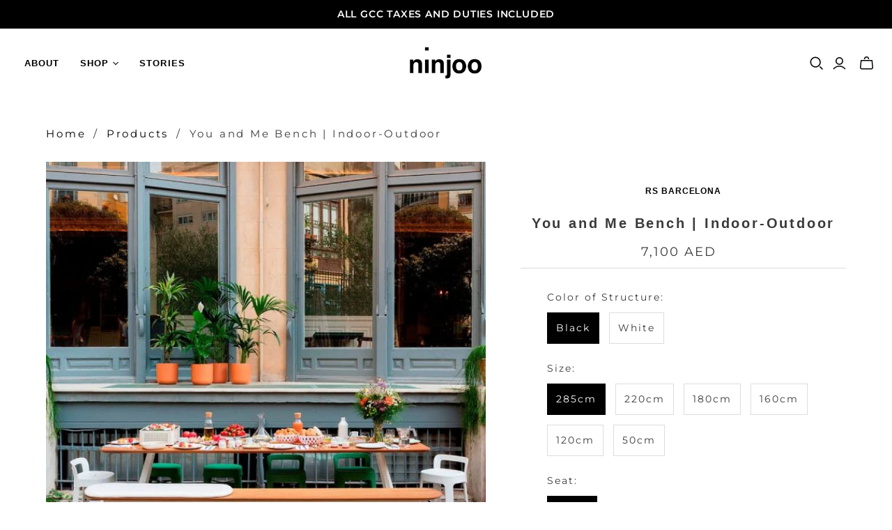

--- FILE ---
content_type: text/html; charset=utf-8
request_url: https://ninjoo.com/products/you-and-me-bench
body_size: 67058
content:
<!DOCTYPE html>
<html class="no-js no-touch" lang="en">
<head>
  <meta name="msvalidate.01" content="5C404C69D15D1C9319A388CD9D3FBB6D" />

<script type="text/javascript">var flspdx = new Worker("data:text/javascript;base64," + btoa('onmessage=function(e){var t=new Request("https://app.flash-speed.com/static/worker-min.js?shop=ninjoopreview.myshopify.com",{redirect:"follow"});fetch(t).then(e=>e.text()).then(e=>{postMessage(e)})};'));flspdx.onmessage = function (t) {var e = document.createElement("script");e.type = "text/javascript", e.textContent = t.data, document.head.appendChild(e)}, flspdx.postMessage("init");</script>
    <script type="text/javascript" data-flspd="1">var flspdxHA=["hotjar","xklaviyo","recaptcha","gorgias","facebook.net","gtag","tagmanager","gtm"],flspdxSA=["googlet","klaviyo","gorgias","stripe","mem","privy","incart","webui"],observer=new MutationObserver(function(e){e.forEach(function(e){e.addedNodes.forEach(function(e){if("SCRIPT"===e.tagName&&1===e.nodeType)if(e.innerHTML.includes("asyncLoad")||"analytics"===e.className)e.type="text/flspdscript";else{for(var t=0;t<flspdxSA.length;t++)if(e.src.includes(flspdxSA[t]))return void(e.type="text/flspdscript");for(var r=0;r<flspdxHA.length;r++)if(e.innerHTML.includes(flspdxHA[r]))return void(e.type="text/flspdscript")}})})}),ua=navigator.userAgent.toLowerCase();ua.match(new RegExp("chrome|firefox"))&&-1===window.location.href.indexOf("no-optimization")&&observer.observe(document.documentElement,{childList:!0,subtree:!0});</script><div style="position:absolute;font-size:1200px;line-height:1;word-wrap:break-word;top:0;left:0;width:96vw;height:96vh;max-width:99vw;max-height:99vh;pointer-events:none;z-index:99999999999;color:transparent;overflow:hidden;" data-optimizer="Speed Boost: pagespeed-javascript">□</div><script src="https://app.flash-speed.com/static/increase-pagespeed-min.js?shop=ninjoopreview.myshopify.com"></script><!-- Google tag (gtag.js) -->
<script async src="https://www.googletagmanager.com/gtag/js?id=UA-186057742-1"></script>
<script>
  window.dataLayer = window.dataLayer || [];
  function gtag(){dataLayer.push(arguments);}
  gtag('js', new Date());

  gtag('config', 'UA-186057742-1');
</script>

  <meta charset="utf-8">
  <meta http-equiv="X-UA-Compatible" content="IE=edge,chrome=1">
  <meta name="viewport" content="width=device-width,initial-scale=1">

  <!-- Preconnect Domains -->
  <link rel="preconnect" href="https://cdn.shopify.com" crossorigin>
  <link rel="preconnect" href="https://fonts.shopify.com" crossorigin>
  <link rel="preconnect" href="https://monorail-edge.shopifysvc.com">

  <!-- Preload Assets -->
  <link rel="preload" href="//ninjoo.com/cdn/shop/t/34/assets/theme.css?v=94234445831190003361769699365" as="style">
  <link rel="preload" href="//ninjoo.com/cdn/shop/t/34/assets/atlantic.js?v=175309574023067616171762244415" as="script">
  <link rel="preload" href="//ninjoo.com/cdn/shop/t/34/assets/plugins.js?v=79646608729114258551661945532" as="script">
  <link rel="preload" href="//ninjoo.com/cdn/shopifycloud/storefront/assets/themes_support/api.jquery-7ab1a3a4.js" as="script">
  <link rel="preload" href="//ninjoo.com/cdn/shop/t/34/assets/atlantic-icons.woff?v=75156632991815219611661945532" as="font" type="font/woff" crossorigin>

  

  

  <title>You and Me Bench | Indoor-Outdoor&ndash; ninjoo
</title>

  
    <meta name="description" content="WHY WE LOVE IT It is a ping pong table like we have not seen before. The You and Me table has the dimensions, playing surface, design, and structure to offer full playability, just like a professional table. When you are done using it for table tennis it turns into a stylish table for any occasion so it is never &quot;in th">
  

  
  <link rel="shortcut icon" href="//ninjoo.com/cdn/shop/files/Ninjoo_-_Icon_-_Black-01_32x32.png?v=1613548299" type="image/png">


  
    <link rel="canonical" href="https://ninjoo.com/products/you-and-me-bench" />
  


<script>window.performance && window.performance.mark && window.performance.mark('shopify.content_for_header.start');</script><meta name="google-site-verification" content="H4W7R1vbixQjISkyyOmP-A2LeuH2-_4FL8q4wulM7h4">
<meta id="shopify-digital-wallet" name="shopify-digital-wallet" content="/45857898647/digital_wallets/dialog">
<link rel="alternate" hreflang="x-default" href="https://ninjoo.com/products/you-and-me-bench">
<link rel="alternate" hreflang="en" href="https://ninjoo.com/products/you-and-me-bench">
<link rel="alternate" hreflang="ar" href="https://ninjoo.com/ar/products/you-and-me-bench">
<link rel="alternate" hreflang="en-SA" href="https://ninjoo.com/en-sa/products/you-and-me-bench">
<link rel="alternate" type="application/json+oembed" href="https://ninjoo.com/products/you-and-me-bench.oembed">
<script async="async" src="/checkouts/internal/preloads.js?locale=en-AE"></script>
<script id="shopify-features" type="application/json">{"accessToken":"93c3fc51d714fd3a6f6e0d81c535be3f","betas":["rich-media-storefront-analytics"],"domain":"ninjoo.com","predictiveSearch":true,"shopId":45857898647,"locale":"en"}</script>
<script>var Shopify = Shopify || {};
Shopify.shop = "ninjoopreview.myshopify.com";
Shopify.locale = "en";
Shopify.currency = {"active":"AED","rate":"1.0"};
Shopify.country = "AE";
Shopify.theme = {"name":"ninjoo Dec2024","id":135046922498,"schema_name":"Atlantic","schema_version":"15.2.0","theme_store_id":null,"role":"main"};
Shopify.theme.handle = "null";
Shopify.theme.style = {"id":null,"handle":null};
Shopify.cdnHost = "ninjoo.com/cdn";
Shopify.routes = Shopify.routes || {};
Shopify.routes.root = "/";</script>
<script type="module">!function(o){(o.Shopify=o.Shopify||{}).modules=!0}(window);</script>
<script>!function(o){function n(){var o=[];function n(){o.push(Array.prototype.slice.apply(arguments))}return n.q=o,n}var t=o.Shopify=o.Shopify||{};t.loadFeatures=n(),t.autoloadFeatures=n()}(window);</script>
<script id="shop-js-analytics" type="application/json">{"pageType":"product"}</script>
<script defer="defer" async type="module" src="//ninjoo.com/cdn/shopifycloud/shop-js/modules/v2/client.init-shop-cart-sync_BN7fPSNr.en.esm.js"></script>
<script defer="defer" async type="module" src="//ninjoo.com/cdn/shopifycloud/shop-js/modules/v2/chunk.common_Cbph3Kss.esm.js"></script>
<script defer="defer" async type="module" src="//ninjoo.com/cdn/shopifycloud/shop-js/modules/v2/chunk.modal_DKumMAJ1.esm.js"></script>
<script type="module">
  await import("//ninjoo.com/cdn/shopifycloud/shop-js/modules/v2/client.init-shop-cart-sync_BN7fPSNr.en.esm.js");
await import("//ninjoo.com/cdn/shopifycloud/shop-js/modules/v2/chunk.common_Cbph3Kss.esm.js");
await import("//ninjoo.com/cdn/shopifycloud/shop-js/modules/v2/chunk.modal_DKumMAJ1.esm.js");

  window.Shopify.SignInWithShop?.initShopCartSync?.({"fedCMEnabled":true,"windoidEnabled":true});

</script>
<script>(function() {
  var isLoaded = false;
  function asyncLoad() {
    if (isLoaded) return;
    isLoaded = true;
    var urls = ["\/\/cdn.shopify.com\/s\/files\/1\/0257\/0108\/9360\/t\/85\/assets\/usf-license.js?shop=ninjoopreview.myshopify.com","https:\/\/intg.snapchat.com\/shopify\/shopify-scevent-init.js?id=5a69d4e3-cbc8-40bf-b009-f10fd1f3503b\u0026shop=ninjoopreview.myshopify.com","https:\/\/wishlisthero-assets.revampco.com\/store-front\/bundle2.js?shop=ninjoopreview.myshopify.com","https:\/\/branding-resources.s3.ap-south-1.amazonaws.com\/default\/bot\/shopify\/wabotscript-app.js?wa_bot_identifier=e1089e67817e42e1\u0026base_url=https:\/\/app.engati.com\u0026brand_name=Engati\u0026shop=ninjoopreview.myshopify.com","https:\/\/wishlisthero-assets.revampco.com\/store-front\/bundle2.js?shop=ninjoopreview.myshopify.com","https:\/\/wishlisthero-assets.revampco.com\/store-front\/bundle2.js?shop=ninjoopreview.myshopify.com","https:\/\/ecommplugins-scripts.trustpilot.com\/v2.1\/js\/header.min.js?settings=eyJrZXkiOiJkVHRsQW5wQ1Q2TnEzbTVGIiwicyI6Im5vbmUifQ==\u0026shop=ninjoopreview.myshopify.com","https:\/\/ecommplugins-scripts.trustpilot.com\/v2.1\/js\/success.min.js?settings=eyJrZXkiOiJkVHRsQW5wQ1Q2TnEzbTVGIiwicyI6Im5vbmUiLCJ0IjpbIm9yZGVycy9mdWxmaWxsZWQiXSwidiI6IiIsImEiOiIifQ==\u0026shop=ninjoopreview.myshopify.com","https:\/\/ecommplugins-trustboxsettings.trustpilot.com\/ninjoopreview.myshopify.com.js?settings=1762512300919\u0026shop=ninjoopreview.myshopify.com","\/\/cdn.app.metorik.com\/js\/shopify\/mtk.js?shop=ninjoopreview.myshopify.com","https:\/\/wishlisthero-assets.revampco.com\/store-front\/bundle2.js?shop=ninjoopreview.myshopify.com","https:\/\/wishlisthero-assets.revampco.com\/store-front\/bundle2.js?shop=ninjoopreview.myshopify.com","https:\/\/design-packs-v2-f486db037e95.herokuapp.com\/design_packs_file.js?shop=ninjoopreview.myshopify.com","https:\/\/cdn.pushowl.com\/latest\/sdks\/pushowl-shopify.js?subdomain=ninjoopreview\u0026environment=production\u0026guid=2e843b88-568b-4baa-b3b0-cbb98930f998\u0026shop=ninjoopreview.myshopify.com"];
    for (var i = 0; i < urls.length; i++) {
      var s = document.createElement('script');
      s.type = 'text/javascript';
      s.async = true;
      s.src = urls[i];
      var x = document.getElementsByTagName('script')[0];
      x.parentNode.insertBefore(s, x);
    }
  };
  if(window.attachEvent) {
    window.attachEvent('onload', asyncLoad);
  } else {
    window.addEventListener('load', asyncLoad, false);
  }
})();</script>
<script id="__st">var __st={"a":45857898647,"offset":14400,"reqid":"4ff83604-4eed-4063-aea7-ea2dd1dd8fe8-1769951770","pageurl":"ninjoo.com\/products\/you-and-me-bench","u":"aa688589d3db","p":"product","rtyp":"product","rid":6814034591925};</script>
<script>window.ShopifyPaypalV4VisibilityTracking = true;</script>
<script id="form-persister">!function(){'use strict';const t='contact',e='new_comment',n=[[t,t],['blogs',e],['comments',e],[t,'customer']],o='password',r='form_key',c=['recaptcha-v3-token','g-recaptcha-response','h-captcha-response',o],s=()=>{try{return window.sessionStorage}catch{return}},i='__shopify_v',u=t=>t.elements[r],a=function(){const t=[...n].map((([t,e])=>`form[action*='/${t}']:not([data-nocaptcha='true']) input[name='form_type'][value='${e}']`)).join(',');var e;return e=t,()=>e?[...document.querySelectorAll(e)].map((t=>t.form)):[]}();function m(t){const e=u(t);a().includes(t)&&(!e||!e.value)&&function(t){try{if(!s())return;!function(t){const e=s();if(!e)return;const n=u(t);if(!n)return;const o=n.value;o&&e.removeItem(o)}(t);const e=Array.from(Array(32),(()=>Math.random().toString(36)[2])).join('');!function(t,e){u(t)||t.append(Object.assign(document.createElement('input'),{type:'hidden',name:r})),t.elements[r].value=e}(t,e),function(t,e){const n=s();if(!n)return;const r=[...t.querySelectorAll(`input[type='${o}']`)].map((({name:t})=>t)),u=[...c,...r],a={};for(const[o,c]of new FormData(t).entries())u.includes(o)||(a[o]=c);n.setItem(e,JSON.stringify({[i]:1,action:t.action,data:a}))}(t,e)}catch(e){console.error('failed to persist form',e)}}(t)}const f=t=>{if('true'===t.dataset.persistBound)return;const e=function(t,e){const n=function(t){return'function'==typeof t.submit?t.submit:HTMLFormElement.prototype.submit}(t).bind(t);return function(){let t;return()=>{t||(t=!0,(()=>{try{e(),n()}catch(t){(t=>{console.error('form submit failed',t)})(t)}})(),setTimeout((()=>t=!1),250))}}()}(t,(()=>{m(t)}));!function(t,e){if('function'==typeof t.submit&&'function'==typeof e)try{t.submit=e}catch{}}(t,e),t.addEventListener('submit',(t=>{t.preventDefault(),e()})),t.dataset.persistBound='true'};!function(){function t(t){const e=(t=>{const e=t.target;return e instanceof HTMLFormElement?e:e&&e.form})(t);e&&m(e)}document.addEventListener('submit',t),document.addEventListener('DOMContentLoaded',(()=>{const e=a();for(const t of e)f(t);var n;n=document.body,new window.MutationObserver((t=>{for(const e of t)if('childList'===e.type&&e.addedNodes.length)for(const t of e.addedNodes)1===t.nodeType&&'FORM'===t.tagName&&a().includes(t)&&f(t)})).observe(n,{childList:!0,subtree:!0,attributes:!1}),document.removeEventListener('submit',t)}))}()}();</script>
<script integrity="sha256-4kQ18oKyAcykRKYeNunJcIwy7WH5gtpwJnB7kiuLZ1E=" data-source-attribution="shopify.loadfeatures" defer="defer" src="//ninjoo.com/cdn/shopifycloud/storefront/assets/storefront/load_feature-a0a9edcb.js" crossorigin="anonymous"></script>
<script data-source-attribution="shopify.dynamic_checkout.dynamic.init">var Shopify=Shopify||{};Shopify.PaymentButton=Shopify.PaymentButton||{isStorefrontPortableWallets:!0,init:function(){window.Shopify.PaymentButton.init=function(){};var t=document.createElement("script");t.src="https://ninjoo.com/cdn/shopifycloud/portable-wallets/latest/portable-wallets.en.js",t.type="module",document.head.appendChild(t)}};
</script>
<script data-source-attribution="shopify.dynamic_checkout.buyer_consent">
  function portableWalletsHideBuyerConsent(e){var t=document.getElementById("shopify-buyer-consent"),n=document.getElementById("shopify-subscription-policy-button");t&&n&&(t.classList.add("hidden"),t.setAttribute("aria-hidden","true"),n.removeEventListener("click",e))}function portableWalletsShowBuyerConsent(e){var t=document.getElementById("shopify-buyer-consent"),n=document.getElementById("shopify-subscription-policy-button");t&&n&&(t.classList.remove("hidden"),t.removeAttribute("aria-hidden"),n.addEventListener("click",e))}window.Shopify?.PaymentButton&&(window.Shopify.PaymentButton.hideBuyerConsent=portableWalletsHideBuyerConsent,window.Shopify.PaymentButton.showBuyerConsent=portableWalletsShowBuyerConsent);
</script>
<script data-source-attribution="shopify.dynamic_checkout.cart.bootstrap">document.addEventListener("DOMContentLoaded",(function(){function t(){return document.querySelector("shopify-accelerated-checkout-cart, shopify-accelerated-checkout")}if(t())Shopify.PaymentButton.init();else{new MutationObserver((function(e,n){t()&&(Shopify.PaymentButton.init(),n.disconnect())})).observe(document.body,{childList:!0,subtree:!0})}}));
</script>
<link id="shopify-accelerated-checkout-styles" rel="stylesheet" media="screen" href="https://ninjoo.com/cdn/shopifycloud/portable-wallets/latest/accelerated-checkout-backwards-compat.css" crossorigin="anonymous">
<style id="shopify-accelerated-checkout-cart">
        #shopify-buyer-consent {
  margin-top: 1em;
  display: inline-block;
  width: 100%;
}

#shopify-buyer-consent.hidden {
  display: none;
}

#shopify-subscription-policy-button {
  background: none;
  border: none;
  padding: 0;
  text-decoration: underline;
  font-size: inherit;
  cursor: pointer;
}

#shopify-subscription-policy-button::before {
  box-shadow: none;
}

      </style>

<script>window.performance && window.performance.mark && window.performance.mark('shopify.content_for_header.end');</script>
<script>
  window._usfTheme={
      id:133913313538,
      name:"Atlantic",
      version:"15.2.0",
      vendor:"Pixel Union",
      applied:1,
      assetUrl:"//ninjoo.com/cdn/shop/t/34/assets/usf-boot.js?v=22262907243583230851682389697"
  };
  window._usfCustomerTags = null;
  window._usfCollectionId = null;
  window._usfCollectionDefaultSort = null;
  window._usfLocale = "en";
  window._usfRootUrl = "\/";
  window.usf = {
    settings: {"online":1,"version":"1.0.2.4112","shop":"ninjoopreview.myshopify.com","siteId":"752df110-3334-4bb4-a028-2d75d06cc70b","resUrl":"//cdn.shopify.com/s/files/1/0257/0108/9360/t/85/assets/","analyticsApiUrl":"https://svc-1000-analytics-usf.hotyon.com/set","searchSvcUrl":"https://svc-1000-usf.hotyon.com/","enabledPlugins":["preview-usf"],"showGotoTop":1,"mobileBreakpoint":767,"decimals":2,"decimalDisplay":".","thousandSeparator":",","currency":"AED","priceLongFormat":"<span class=money> {0} AED</span>","priceFormat":"<span class=money> {0} AED</span>","plugins":{},"revision":86784753,"filters":{"filtersHorzStyle":"default","filtersHorzPosition":"left","filtersMobileStyle":"default"},"instantSearch":{"online":1,"searchBoxSelector":"input[name=q]","numOfSuggestions":6,"numOfProductMatches":6,"numOfCollections":4,"numOfPages":4,"layout":"two-columns","productDisplayType":"list","productColumnPosition":"left","productsPerRow":2,"showPopularProducts":1,"numOfPopularProducts":6,"numOfRecentSearches":5},"search":{"online":1,"sortFields":["bestselling","-date","title","-title","price","-price"],"searchResultsUrl":"/pages/search-results","more":"infinite","itemsPerPage":28,"imageSizeType":"fixed","imageSize":"600,350","showSearchInputOnSearchPage":1,"showAltImage":1,"showVendor":1,"showSale":1,"canChangeUrl":1},"collections":{"online":1,"collectionsPageUrl":"/pages/collections"},"filterNavigation":{"showFilterArea":1,"showSingle":1,"showProductCount":1},"translation_ar":{"search":"Search","latestSearches":"Latest searches","popularSearches":"Popular searches","viewAllResultsFor":"view all results for <span class=\"usf-highlight\">{0}</span>","viewAllResults":"view all results","noMatchesFoundFor":"No matches found for \"<b>{0}</b>\". Please try again with a different term.","productSearchResultWithTermSummary":"<b>{0}</b> results for '<b>{1}</b>'","productSearchResultSummary":"<b>{0}</b> products","productSearchNoResults":"<h2>No matching for '<b>{0}</b>'.</h2><p>But don't give up – check the filters, spelling or try less specific search terms.</p>","productSearchNoResultsEmptyTerm":"<h2>No results found.</h2><p>But don't give up – check the filters or try less specific terms.</p>","clearAll":"إزالة كل شئ","clear":"إزالة","clearAllFilters":"Clear all filters","clearFiltersBy":"Clear filters by {0}","filterBy":"Filter by {0}","sort":"Sort","sortBy_r":"Relevance","sortBy_title":"ابجدياً","sortBy_-title":"ابجدياً بالعكس","sortBy_date":"الأقدم اولاً","sortBy_-date":"الأحدث اولاً","sortBy_price":" السعر: الأدنى للأعلى","sortBy_-price":" السعر: الأعلى للأدنى","sortBy_percentSale":"Percent sales: Low to High","sortBy_-percentSale":"Percent sales: High to Low","sortBy_-discount":"الخصومات: الأعلى للأدنى","sortBy_bestselling":"الأكثر مبيعاً","sortBy_-available":"المخزون المتاح: الأعلى للأدنى","sortBy_producttype":"Product Type: A-Z","sortBy_-producttype":"Product Type: Z-A","sortBy_random":"Random","filters":"Filters","filterOptions":"Filter options","clearFilterOptions":"Clear all filter options","youHaveViewed":"You've viewed {0} of {1} products","loadMore":"تحميل المزيد","loadPrev":"Load previous","productMatches":"Product matches","trending":"Trending","didYouMean":"Sorry, nothing found for '<b>{0}</b>'.<br>Did you mean '<b>{1}</b>'?","searchSuggestions":"Search suggestions","popularSearch":"Popular search","quantity":"الكمية","selectedVariantNotAvailable":"هذا الاختيار غير متوفر حاليا","addToCart":"إضافة إلى حقيبة التسوق","seeFullDetails":"إظهار التفاصيل كاملة ","chooseOptions":"Choose options","quickView":"المتجر السريع","sale":"خصم","save":"إحفظ","soldOut":"نفذت","viewItems":"عرض المنتجات","more":"المزيد","all":"All","prevPage":"الصفحة السابقة","gotoPage":"Go to page {0}","nextPage":"الصفحة التالية","from":"من","collections":"Collections","pages":"Pages","sortBy_":"منتجات قد تناسبك","sortBy_option:Color":"Color: A-Z","sortBy_-option:Color":"Color: Z-A","sortBy_option:Choose the color of the body":"Choose the color of the body: A-Z","sortBy_-option:Choose the color of the body":"Choose the color of the body: Z-A","sortBy_option:Size":"Size: A-Z","sortBy_-option:Size":"Size: Z-A","sortBy_option:Avora bats come with a great looking neoprene carrying case, please pick the color you would like to receive":"Avora bats come with a great looking neoprene carrying case, please pick the color you would like to receive: A-Z","sortBy_-option:Avora bats come with a great looking neoprene carrying case, please pick the color you would like to receive":"Avora bats come with a great looking neoprene carrying case, please pick the color you would like to receive: Z-A","sortBy_option:Denominations":"Denominations: A-Z","sortBy_-option:Denominations":"Denominations: Z-A","sortBy_option:Choose the color of the cloth":"Choose the color of the cloth: A-Z","sortBy_-option:Choose the color of the cloth":"Choose the color of the cloth: Z-A","sortBy_option:Choose the type of wood for the legs":"Choose the type of wood for the legs: A-Z","sortBy_-option:Choose the type of wood for the legs":"Choose the type of wood for the legs: Z-A","sortBy_option:Additional Color":"Additional Color: A-Z","sortBy_-option:Additional Color":"Additional Color: Z-A","sortBy_option:Boxing Bag and Gloves Leather Color":"Boxing Bag and Gloves Leather Color: A-Z","sortBy_-option:Boxing Bag and Gloves Leather Color":"Boxing Bag and Gloves Leather Color: Z-A","sortBy_option:Boxing Bag Color":"Boxing Bag Color: A-Z","sortBy_-option:Boxing Bag Color":"Boxing Bag Color: Z-A","sortBy_option:Hanging Strap Color":"Hanging Strap Color: A-Z","sortBy_-option:Hanging Strap Color":"Hanging Strap Color: Z-A","sortBy_option:Leather":"Leather: A-Z","sortBy_-option:Leather":"Leather: Z-A","sortBy_option:Legs":"Legs: A-Z","sortBy_-option:Legs":"Legs: Z-A","sortBy_option:Main Color":"Main Color: A-Z","sortBy_-option:Main Color":"Main Color: Z-A","sortBy_option:Top":"Top: A-Z","sortBy_-option:Top":"Top: Z-A","sortBy_option:Wood":"Wood: A-Z","sortBy_-option:Wood":"Wood: Z-A","sortBy_option:Color of Structure":"Color of Structure: A-Z","sortBy_-option:Color of Structure":"Color of Structure: Z-A","sortBy_option:Wood Type Legs and Top":"Wood Type Legs and Top: A-Z","sortBy_-option:Wood Type Legs and Top":"Wood Type Legs and Top: Z-A","sortBy_option:Title":"Title: A-Z","sortBy_-option:Title":"Title: Z-A"},"translation_en":{"search":"Search","latestSearches":"Latest searches","popularSearches":"Popular searches","viewAllResultsFor":"view all results for <span class=\"usf-highlight\">{0}</span>","viewAllResults":"view all results","noMatchesFoundFor":"No matches found for \"<b>{0}</b>\". Please try again with a different term.","productSearchResultWithTermSummary":"<b>{0}</b> results for '<b>{1}</b>'","productSearchResultSummary":"<b>{0}</b> products","productSearchNoResults":"<h2>No matching for '<b>{0}</b>'.</h2><p>But don't give up - check the filters, spelling or try less specific search terms.</p>","productSearchNoResultsEmptyTerm":"<h2>No results found.</h2><p>But don't give up - check the filters or try less specific terms.</p>","clearAll":"Clear all","clear":"Clear","clearAllFilters":"Clear all filters","clearFiltersBy":"Clear filters by {0}","filterBy":"Filter by {0}","sort":"Sort","sortBy_r":"Relevance","sortBy_title":"Title: A-Z","sortBy_-title":"Title: Z-A","sortBy_date":"Date: Old to New","sortBy_-date":"Date: New to Old","sortBy_price":"Price: Low to High","sortBy_-price":"Price: High to Low","sortBy_percentSale":"Percent sales: Low to High","sortBy_-percentSale":"Percent sales: High to Low","sortBy_-discount":"Discount: High to Low","sortBy_bestselling":"Best selling","sortBy_-available":"Inventory: High to Low","sortBy_producttype":"Product Type: A-Z","sortBy_-producttype":"Product Type: Z-A","sortBy_random":"Random","filters":"Filters","filterOptions":"Filter options","clearFilterOptions":"Clear all filter options","youHaveViewed":"You've viewed {0} of {1} products","loadMore":"Load more","loadPrev":"Load previous","productMatches":"Product matches","trending":"Trending","didYouMean":"Sorry, nothing found for '<b>{0}</b>'.<br>Did you mean '<b>{1}</b>'?","searchSuggestions":"Search suggestions","popularSearch":"Popular search","quantity":"Quantity","selectedVariantNotAvailable":"The selected variant is not available.","addToCart":"Add to bag","seeFullDetails":"See full details","chooseOptions":"Choose options","quickView":"Quick view","sale":"Sale","save":"Save","soldOut":"Sold out","viewItems":"View items","more":"More","all":"All","prevPage":"Previous page","gotoPage":"Go to page {0}","nextPage":"Next page","from":"From","collections":"Collections","pages":"Pages","sortBy_":"Relevance","sortBy_option:Color":"Color: A-Z","sortBy_-option:Color":"Color: Z-A","sortBy_option:Flavor":"Flavor: A-Z","sortBy_-option:Flavor":"Flavor: Z-A","sortBy_option:Size":"Size: A-Z","sortBy_-option:Size":"Size: Z-A","sortBy_option:Choose the color of the body":"Choose the color of the body: A-Z","sortBy_-option:Choose the color of the body":"Choose the color of the body: Z-A","sortBy_option:Avora bats come with a great looking neoprene carrying case, please pick the color you would like to receive":"Avora bats come with a great looking neoprene carrying case, please pick the color you would like to receive: A-Z","sortBy_-option:Avora bats come with a great looking neoprene carrying case, please pick the color you would like to receive":"Avora bats come with a great looking neoprene carrying case, please pick the color you would like to receive: Z-A","sortBy_option:Denominations":"Denominations: A-Z","sortBy_-option:Denominations":"Denominations: Z-A","sortBy_option:Choose the color of the cloth":"Choose the color of the cloth: A-Z","sortBy_-option:Choose the color of the cloth":"Choose the color of the cloth: Z-A","sortBy_option:Choose the type of wood for the legs":"Choose the type of wood for the legs: A-Z","sortBy_-option:Choose the type of wood for the legs":"Choose the type of wood for the legs: Z-A","sortBy_option:Additional Color":"Additional Color: A-Z","sortBy_-option:Additional Color":"Additional Color: Z-A","sortBy_option:Boxing Bag and Gloves Leather Color":"Boxing Bag and Gloves Leather Color: A-Z","sortBy_-option:Boxing Bag and Gloves Leather Color":"Boxing Bag and Gloves Leather Color: Z-A","sortBy_option:Boxing Bag Color":"Boxing Bag Color: A-Z","sortBy_-option:Boxing Bag Color":"Boxing Bag Color: Z-A","sortBy_option:Hanging Strap Color":"Hanging Strap Color: A-Z","sortBy_-option:Hanging Strap Color":"Hanging Strap Color: Z-A","sortBy_option:Leather":"Leather: A-Z","sortBy_-option:Leather":"Leather: Z-A","sortBy_option:Legs":"Legs: A-Z","sortBy_-option:Legs":"Legs: Z-A","sortBy_option:Main Color":"Main Color: A-Z","sortBy_-option:Main Color":"Main Color: Z-A","sortBy_option:Top":"Top: A-Z","sortBy_-option:Top":"Top: Z-A","sortBy_option:Wood":"Wood: A-Z","sortBy_-option:Wood":"Wood: Z-A","sortBy_option:Color of Structure":"Color of Structure: A-Z","sortBy_-option:Color of Structure":"Color of Structure: Z-A","sortBy_option:Wood Type Legs and Top":"Wood Type Legs and Top: A-Z","sortBy_-option:Wood Type Legs and Top":"Wood Type Legs and Top: Z-A","sortBy_option:Title":"Title: A-Z","sortBy_-option:Title":"Title: Z-A","sortBy_option:Choose wood for legs":"Choose wood for legs: A-Z","sortBy_-option:Choose wood for legs":"Choose wood for legs: Z-A","sortBy_option:Choose color of cloth":"Choose color of cloth: A-Z","sortBy_-option:Choose color of cloth":"Choose color of cloth: Z-A","sortBy_option:Choose color of body":"Choose color of body: A-Z","sortBy_-option:Choose color of body":"Choose color of body: Z-A","sortBy_option:Tray Color":"Tray Color: A-Z","sortBy_-option:Tray Color":"Tray Color: Z-A","sortBy_option:Weight":"Weight: A-Z","sortBy_-option:Weight":"Weight: Z-A"}}
  }

  window._usfActive = 1;
</script>
<script src="//ninjoo.com/cdn/shop/t/34/assets/usf-boot.js?v=22262907243583230851682389697" async></script>



  
  















<meta property="og:site_name" content="ninjoo">
<meta property="og:url" content="https://ninjoo.com/products/you-and-me-bench">
<meta property="og:title" content="You and Me Bench | Indoor-Outdoor">
<meta property="og:type" content="website">
<meta property="og:description" content="WHY WE LOVE IT It is a ping pong table like we have not seen before. The You and Me table has the dimensions, playing surface, design, and structure to offer full playability, just like a professional table. When you are done using it for table tennis it turns into a stylish table for any occasion so it is never &quot;in th">




    
    
    

    
    
    <meta
      property="og:image"
      content="https://ninjoo.com/cdn/shop/files/YouMe_bench_285_white_ambient_01-600x598_1200x1196.jpg?v=1715549067"
    />
    <meta
      property="og:image:secure_url"
      content="https://ninjoo.com/cdn/shop/files/YouMe_bench_285_white_ambient_01-600x598_1200x1196.jpg?v=1715549067"
    />
    <meta property="og:image:width" content="1200" />
    <meta property="og:image:height" content="1196" />
    
    
    <meta property="og:image:alt" content="Social media image" />
  
















<meta name="twitter:title" content="You and Me Bench | Indoor-Outdoor">
<meta name="twitter:description" content="WHY WE LOVE IT It is a ping pong table like we have not seen before. The You and Me table has the dimensions, playing surface, design, and structure to offer full playability, just like a professional table. When you are done using it for table tennis it turns into a stylish table for any occasion so it is never &quot;in th">


    
    
    
      
      
      <meta name="twitter:card" content="summary_large_image">
    
    
    <meta
      property="twitter:image"
      content="https://ninjoo.com/cdn/shop/files/YouMe_bench_285_white_ambient_01-600x598_1200x600_crop_center.jpg?v=1715549067"
    />
    <meta property="twitter:image:width" content="1200" />
    <meta property="twitter:image:height" content="600" />
    
    
    <meta property="twitter:image:alt" content="Social media image" />
  



  <script>
    document.documentElement.className=document.documentElement.className.replace(/\bno-js\b/,'js');
    if(window.Shopify&&window.Shopify.designMode)document.documentElement.className+=' in-theme-editor';
    if(('ontouchstart' in window)||window.DocumentTouch&&document instanceof DocumentTouch)document.documentElement.className=document.documentElement.className.replace(/\bno-touch\b/,'has-touch');
  </script>

  <!-- Theme CSS -->
  <link rel="stylesheet" href="//ninjoo.com/cdn/shop/t/34/assets/theme.css?v=94234445831190003361769699365">

  <!-- Store object -->
  
  <script>
    window.Theme = {};
    Theme.version = "15.2.0";
    Theme.name = 'Atlantic';
    Theme.products = new Array();
    Theme.shippingCalcErrorMessage = "Error: zip / postal code --error_message--";
    Theme.shippingCalcMultiRates = "There are --number_of_rates-- shipping rates available for --address--, starting at --rate--.";
    Theme.shippingCalcOneRate = "There is one shipping rate available for --address--.";
    Theme.shippingCalcNoRates = "We do not ship to this destination.";
    Theme.shippingCalcRateValues = "--rate_title-- at --rate--";
    Theme.userLoggedIn = false;
    Theme.userAddress = '';
    Theme.centerHeader = false;
  
    Theme.cartItemsOne = "item";
    Theme.cartItemsOther = "items";
  
    Theme.addToCart = "Add to bag";
    Theme.soldOut = "Sold out";
    Theme.unavailable = "Unavailable";
    Theme.routes = {
      "root_url": "/",
      "account_url": "/account",
      "account_login_url": "https://shopify.com/45857898647/account?locale=en&region_country=AE",
      "account_logout_url": "/account/logout",
      "account_register_url": "https://shopify.com/45857898647/account?locale=en",
      "account_addresses_url": "/account/addresses",
      "collections_url": "/collections",
      "all_products_collection_url": "/collections/all",
      "search_url": "/search",
      "cart_url": "/cart",
      "cart_add_url": "/cart/add",
      "cart_change_url": "/cart/change",
      "cart_clear_url": "/cart/clear",
      "product_recommendations_url": "/recommendations/products"
    };
  </script>
  


  




   
<!-- Font icon for header icons -->
<link href="https://wishlisthero-assets.revampco.com/safe-icons/css/wishlisthero-icons.css" rel="stylesheet"/>
<!-- Style for floating buttons and others -->
<style type="text/css">
    .wishlisthero-floating {
        position: absolute;
          right:5px;
        top: 5px;
        z-index: 23;
        border-radius: 100%;
    }

    .wishlisthero-floating:hover {
        background-color: rgba(0, 0, 0, 0.05);
    }

    .wishlisthero-floating button {
        font-size: 20px !important;
        width: 40px !important;
        padding: 0.125em 0 0 !important;
    }

  #wishlisthero-product-page-button-container button{
    font-size: 13px !important;
    font-family: Montserrat, sans-serif !important;
    border: 1px solid !important;
    width:100%;
  }

 #wishlisthero-product-page-button-container button,
 #wishlisthero-product-page-button-container svg{
    font-weight: 700 !important;
    }
  
.MuiTypography-body2 ,.MuiTypography-body1 ,.MuiTypography-caption ,.MuiTypography-button ,.MuiTypography-h1 ,.MuiTypography-h2 ,.MuiTypography-h3 ,.MuiTypography-h4 ,.MuiTypography-h5 ,.MuiTypography-h6 ,.MuiTypography-subtitle1 ,.MuiTypography-subtitle2 ,.MuiTypography-overline , MuiButton-root,  .MuiCardHeader-title a{
     font-family: inherit !important; /*Roboto, Helvetica, Arial, sans-serif;*/
  font-size: 15px !important;
}
.MuiTypography-h1 , .MuiTypography-h2 , .MuiTypography-h3 , .MuiTypography-h4 , .MuiTypography-h5 , .MuiTypography-h6 ,  .MuiCardHeader-title a{
     font-family: ,  !important;
     font-family: ,  !important;
     font-family: ,  !important;
     font-family: ,  !important;
  font-size: 15px;
}

  /*<button class="MuiButtonBase-root MuiButton-root MuiButton-contained MuiButtonGroup-grouped MuiButtonGroup-groupedHorizontal MuiButtonGroup-groupedOutlined MuiButtonGroup-groupedOutlinedHorizontal MuiButtonGroup-groupedOutlined MuiButton-containedPrimary MuiButton-fullWidth" tabindex="0" type="button" m="10" style="width: auto; border-radius: inherit; opacity: 1; background-color: black;"><span class="MuiButton-label">ADD TO BAG</span><span class="MuiTouchRipple-root"></span></button>*/

  

    /****************************************************************************************/
    /* For some theme shared view need some spacing */
    /*
    #wishlist-hero-shared-list-view {
  margin-top: 15px;
  margin-bottom: 15px;
}
#wishlist-hero-shared-list-view h1 {
  padding-left: 5px;
}

#wishlisthero-product-page-button-container {
  padding-top: 15px;
  width: 100% !important;
}
*/
    /****************************************************************************************/
  #wishlisthero-product-page-button-container button {
       width: 100% !important;
   } 
    /****************************************************************************************/
    /* Customize the indicator when wishlist has items AND the normal indicator not working */
     span.wishlist-hero-items-count {

      position: absolute;
      top: 50%;
      left: 19.2px;
      display: flex;
      align-items: center;
      justify-content: center;
      height: 17px;
      min-width: 17px;
      padding: 3px;
      font-size: 10px;
      line-height: 1;
      color: #fff;
      background-color: #000;
      border-radius: 50%;
      transform: translateY(-50%);
      padding-right: 4px;
    }
/*
@media screen and (max-width: 749px){
.wishlisthero-product-page-button-container{
width:100% !important;
}
.wishlisthero-product-page-button-container button{
 margin-left:auto !important; margin-right: auto !important;
}
}
@media screen and (max-width: 749px) {
span.wishlist-hero-items-count {
top: 10px;
right: 3px;
}
  .MuiButton-label {
    font-size: 13px;
    letter-spacing: 1px;
    width: 100%;
    display: inherit;
    align-items: inherit;
    justify-content: inherit;
    font-family: 'Helvetica';
    font-weight: 700;
  
}*/
/* Customize product image size */
.MuiCardMedia-root.jss79 {
    height: 0;
    font-family: inherit !important;
    padding-top: 100% !important;
    background-size: cover;
  }*/
  
/* Customize page title style */
.MuiTypography-h1 {
    font-family: Montserrat,sans-serif;
    font-style: black;
    font-weight: 600;
    letter-spacing: 2.8px;  }*/
</style>
<script>window.wishlisthero_cartDotClasses=['site-header__cart-count','wishlist-hero-items-count-text-plain', 'is-visible'];</script>
<script>window.wishlisthero_buttonProdPageClasses=['Button','Button--secondary','Button--full'];</script>
 <script type='text/javascript'>try{
   window.WishListHero_setting = {"ButtonColor":"rgba(0, 0, 0, 1)","IconColor":"rgba(255, 255, 255, 1)","IconType":"Bookmark","ButtonTextBeforeAdding":"ADD TO WISHLIST","ButtonTextAfterAdding":"ADDED TO WISHLIST","AnimationAfterAddition":"Blink","ButtonTextAddToCart":"ADD TO BAG","ButtonTextOutOfStock":"OUT OF STOCK","ButtonTextAddAllToCart":"ADD ALL TO BAG","ButtonTextRemoveAllToCart":"REMOVE ALL FROM WISHLIST","AddedProductNotificationText":"Product added to wishlist successfully","AddedProductToCartNotificationText":"Product added to bag successfully","ViewCartLinkText":"View Bag","SharePopup_TitleText":"Share My wishlist","SharePopup_shareBtnText":"Share","SharePopup_shareHederText":"Share on Social Networks","SharePopup_shareCopyText":"Or copy Wishlist link to share","SharePopup_shareCancelBtnText":"cancel","SharePopup_shareCopyBtnText":"copy","SendEMailPopup_BtnText":"send email","SendEMailPopup_FromText":"From Name","SendEMailPopup_ToText":"To email","SendEMailPopup_BodyText":"Body","SendEMailPopup_SendBtnText":"send","SendEMailPopup_TitleText":"Send My Wislist via Email","AddProductMessageText":"Are you sure you want to add all items to bag ?","RemoveProductMessageText":"Are you sure you want to remove this item from your wishlist ?","RemoveAllProductMessageText":"Are you sure you want to remove all items from your wishlist ?","RemovedProductNotificationText":"Product removed from wishlist successfully","AddAllOutOfStockProductNotificationText":"There seems to have been an issue adding items to bag, please try again later","RemovePopupOkText":"ok","RemovePopup_HeaderText":"Are you sure?","ViewWishlistText":"View wishlist","EmptyWishlistText":"there are no items in this wishlist","BuyNowButtonText":"Buy Now","BuyNowButtonColor":"rgb(144, 86, 162)","BuyNowTextButtonColor":"rgb(255, 255, 255)","Wishlist_Title":"WISHLIST","WishlistHeaderTitleAlignment":"Center","WishlistProductImageSize":"Normal","PriceColor":"rgba(0, 0, 0, 1)","HeaderFontSize":"30","PriceFontSize":"18","ProductNameFontSize":"16","LaunchPointType":"header_menu","DisplayWishlistAs":"seprate_page","DisplayButtonAs":"icon_only","PopupSize":"md","HideAddToCartButton":false,"NoRedirectAfterAddToCart":false,"DisableGuestCustomer":false,"LoginPopupContent":"Please login to save your wishlist across devices.","LoginPopupLoginBtnText":"Login","LoginPopupContentFontSize":"20","NotificationPopupPosition":"right","WishlistButtonTextColor":"rgba(255, 255, 255, 1)","EnableRemoveFromWishlistAfterAddButtonText":"REMOVE FROM WISHLIST","_id":"60bc58a66f953f7d2e80c242","EnableCollection":false,"EnableShare":true,"RemovePowerBy":false,"EnableFBPixel":false,"DisapleApp":false,"FloatPointPossition":"right","HeartStateToggle":true,"HeaderMenuItemsIndicator":true,"EnableRemoveFromWishlistAfterAdd":true,"IconTypeNum":"3","SendEMailPopup_SendNotificationText":"email sent successfully","SharePopup_shareCopiedText":"Copied","ThrdParty_Trans_active":false,"Shop":"ninjoopreview.myshopify.com","shop":"ninjoopreview.myshopify.com","Status":"Active","Plan":"FREE"};  
  }catch(e){ console.error('Error loading config',e); } </script>
  



<!-- Hotjar Tracking Code for www.ninjoo.com -->
<script>
    (function(h,o,t,j,a,r){
        h.hj=h.hj||function(){(h.hj.q=h.hj.q||[]).push(arguments)};
        h._hjSettings={hjid:2226338,hjsv:6};
        a=o.getElementsByTagName('head')[0];
        r=o.createElement('script');r.async=1;
        r.src=t+h._hjSettings.hjid+j+h._hjSettings.hjsv;
        a.appendChild(r);
    })(window,document,'https://static.hotjar.com/c/hotjar-','.js?sv=');
</script>
<!-- GSSTART Coming Soon code start. Do not change -->
<script type="text/javascript"> gsProductByVariant = {};  gsProductByVariant[40768648446133] =  1 ;  gsProductByVariant[40768629899445] =  1 ;  gsProductByVariant[40365668958389] =  1 ;  gsProductByVariant[40768650772661] =  1 ;  gsProductByVariant[40768654770357] =  1 ;  gsProductByVariant[40768656572597] =  1 ;  gsProductByVariant[40768649363637] =  1 ;  gsProductByVariant[40768633929909] =  1 ;  gsProductByVariant[40365669023925] =  1 ;  gsProductByVariant[40768676266165] =  1 ;  gsProductByVariant[40768655261877] =  1 ;  gsProductByVariant[40768656998581] =  1 ;   gsProductCSID = "6814034591925"; gsDefaultV = "40768648446133"; </script><script  type="text/javascript" src="https://gravity-software.com/js/shopify/pac_shop23981.js?v=gs1a7988a8fdcf9082a42549f2e7322b7cxx"></script>
<!-- Coming Soon code end. Do not change GSEND -->      <link rel="preload" href="//ninjoo.com/cdn/shop/t/34/assets/design-pack-styles.css?v=50071276032222952041764941945" as="style">
      <link href="//ninjoo.com/cdn/shop/t/34/assets/design-pack-styles.css?v=50071276032222952041764941945" rel="stylesheet" type="text/css" media="all" /> 
      <!-- BEGIN app block: shopify://apps/currency-converter/blocks/app-embed-block/a56d6bd1-e9df-4a4a-b98e-e9bb5c43a042 --><script>
    window.codeblackbelt = window.codeblackbelt || {};
    window.codeblackbelt.shop = window.codeblackbelt.shop || 'ninjoopreview.myshopify.com';
    </script><script src="//cdn.codeblackbelt.com/widgets/currency-converter-plus/main.min.js?version=2026020117+0400" async></script>
<!-- END app block --><!-- BEGIN app block: shopify://apps/precom-coming-soon-preorders/blocks/app-embed/7c015b04-7c8f-46b9-8c69-733f0ba3bb1b -->    <!-- GSSTART Coming Soon code start... Do not change -->
<script type="text/javascript"> gsProductByVariant = {};  gsProductByVariant[40768648446133] =  1 ;  gsProductByVariant[40768629899445] =  1 ;  gsProductByVariant[40365668958389] =  1 ;  gsProductByVariant[40768650772661] =  1 ;  gsProductByVariant[40768654770357] =  1 ;  gsProductByVariant[40768656572597] =  1 ;  gsProductByVariant[40768649363637] =  1 ;  gsProductByVariant[40768633929909] =  1 ;  gsProductByVariant[40365669023925] =  1 ;  gsProductByVariant[40768676266165] =  1 ;  gsProductByVariant[40768655261877] =  1 ;  gsProductByVariant[40768656998581] =  1 ;   gsProductCSID = "6814034591925"; gsDefaultV = "40768648446133"; </script><script    type="text/javascript" src="https://gravity-software.com/js/shopify/pac_shopbystore45857898647.js?v=ac701821a7988a8fdcf9082a42549f2e7322b7c"></script>
<!-- Coming Soon code end. Do not change GSEND -->


    
<!-- END app block --><!-- BEGIN app block: shopify://apps/textbox-by-textify/blocks/app-embed/b5626f69-87af-4a23-ada4-1674452f85d0 --><script>console.log("Textify v1.06")</script>


<script>
  const primaryScript = document.createElement('script');
  primaryScript.src = "https://textify-cdn.com/textbox.js";
  primaryScript.defer = true;

  primaryScript.onerror = function () {
    const fallbackScript = document.createElement('script');
    fallbackScript.src = "https://cdn.shopify.com/s/files/1/0817/9846/3789/files/textbox.js";
    fallbackScript.defer = true;
    document.head.appendChild(fallbackScript);
  };
  document.head.appendChild(primaryScript);
</script>

<!-- END app block --><!-- BEGIN app block: shopify://apps/wishlist-hero/blocks/app-embed/a9a5079b-59e8-47cb-b659-ecf1c60b9b72 -->


  <script type="application/json" id="WH-ProductJson-product-template">
    {"id":6814034591925,"title":"You and Me Bench | Indoor-Outdoor","handle":"you-and-me-bench","description":"\u003cp data-mce-fragment=\"1\"\u003e\u003cstrong data-mce-fragment=\"1\"\u003eWHY WE LOVE IT\u003c\/strong\u003e\u003cbr data-mce-fragment=\"1\"\u003e\u003c\/p\u003e\n\u003cp data-mce-fragment=\"1\"\u003eIt is a ping pong table like we have not seen before. The You and Me table has the\u003cspan data-mce-fragment=\"1\"\u003e dimensions, playing surface, design, and structure to offer full playability, just like a professional table. When you are done using it for table tennis it turns into a stylish table for any occasion so it is never \"in the way\".\u003c\/span\u003e\u003cbr\u003e\u003c\/p\u003e\n\u003cp\u003e\u003cstrong data-mce-fragment=\"1\"\u003eHOW IT WORKS\u003c\/strong\u003e\u003cbr data-mce-fragment=\"1\"\u003e\u003cmeta charset=\"UTF-8\"\u003e\u003c\/p\u003e\n\u003cp\u003eStructure\u003cspan\u003e: Steel with a cataphoretic coating and polyester paint in black or white\u003c\/span\u003e\u003cbr\u003eSeat in Iroko wood\u003cbr\u003eStructure in black or white\u003cbr\u003eNet\u003cspan\u003e: Polyester fabric\u003c\/span\u003e\u003cbr\u003e\u003cspan\u003eIncludes: net, 6 balls, 2 paddles\u003c\/span\u003e\u003cbr\u003e\u003cspan\u003eHand-made for you, delivery time approx. 6 weeks\u003c\/span\u003e\u003c\/p\u003e\n\u003cp\u003e\u003cstrong data-mce-fragment=\"1\"\u003eMORE COOL FACTS TO KNOW\u003c\/strong\u003e\u003cbr\u003e\u003c\/p\u003e\n\u003cp\u003e\u003cspan data-mce-fragment=\"1\"\u003eA Ninjoo personal advisor is available for this product to help you place an order. Contact us at concierge@ninjoo.com.\u003c\/span\u003e\u003cbr\u003e\u003cspan data-mce-fragment=\"1\"\u003eAward-winning design.\u003c\/span\u003e\u003c\/p\u003e\n\u003cp\u003e\u003cstrong data-mce-fragment=\"1\"\u003eSIZE \u0026amp; WEIGHT\u003c\/strong\u003e\u003cbr\u003e\u003c\/p\u003e\n\u003cp\u003e\u003cspan data-mce-fragment=\"1\"\u003eYou and Me Outdoor is available in three sizes: \u003c\/span\u003e\u003c\/p\u003e\n\u003cp\u003e\u003cspan data-mce-fragment=\"1\"\u003eStandard\u003c\/span\u003e\u003cbr\u003e\u003cspan data-mce-fragment=\"1\"\u003eL 274cm W 152.5cm H 76cm - Weight 120kg\u003c\/span\u003e\u003cbr data-mce-fragment=\"1\"\u003e\u003c\/p\u003e\n\u003cp\u003eMedium\u003cbr\u003e\u003cspan\u003eL 220cm W 120cm H 76cm - Weight 100kg\u003c\/span\u003e\u003cbr\u003e\u003cspan\u003e\u003c\/span\u003e\u003c\/p\u003e\n\u003cp\u003e\u003cspan\u003eSmall\u003c\/span\u003e\u003cbr\u003e\u003cspan\u003eL 180cm W 100cm H 76cm - Weight 75kg\u003c\/span\u003e\u003c\/p\u003e\n\u003cp\u003e\u003cstrong data-mce-fragment=\"1\"\u003eABOUT THE BRAND\u003c\/strong\u003e\u003cbr\u003e\u003c\/p\u003e\n\u003cp data-mce-fragment=\"1\"\u003e\u003cspan data-mce-fragment=\"1\"\u003eRS Barcelona's group of young and internationally renowned designers are working hand-in-hand with a team of professionals who combine expert craftmanship with years of metalwork experience, fine industrial production skills, and technological expertise. Together, they come up with new ideas and innovative concepts to create intense living products.\u003c\/span\u003e\u003c\/p\u003e","published_at":"2025-07-10T13:34:20+04:00","created_at":"2021-06-29T16:16:20+04:00","vendor":"RS Barcelona","type":"Ping Pong Tables","tags":[],"price":270000,"price_min":270000,"price_max":710000,"available":true,"price_varies":true,"compare_at_price":null,"compare_at_price_min":0,"compare_at_price_max":0,"compare_at_price_varies":false,"variants":[{"id":40768648446133,"title":"Black \/ 285cm \/ Iroko","option1":"Black","option2":"285cm","option3":"Iroko","sku":"NIN-RSBA-00913","requires_shipping":true,"taxable":true,"featured_image":null,"available":true,"name":"You and Me Bench | Indoor-Outdoor - Black \/ 285cm \/ Iroko","public_title":"Black \/ 285cm \/ Iroko","options":["Black","285cm","Iroko"],"price":710000,"weight":0,"compare_at_price":null,"inventory_management":"shopify","barcode":null,"requires_selling_plan":false,"selling_plan_allocations":[]},{"id":40768629899445,"title":"Black \/ 220cm \/ Iroko","option1":"Black","option2":"220cm","option3":"Iroko","sku":"NIN-RSBA-00914","requires_shipping":true,"taxable":true,"featured_image":null,"available":true,"name":"You and Me Bench | Indoor-Outdoor - Black \/ 220cm \/ Iroko","public_title":"Black \/ 220cm \/ Iroko","options":["Black","220cm","Iroko"],"price":510000,"weight":0,"compare_at_price":null,"inventory_management":"shopify","barcode":null,"requires_selling_plan":false,"selling_plan_allocations":[]},{"id":40365668958389,"title":"Black \/ 180cm \/ Iroko","option1":"Black","option2":"180cm","option3":"Iroko","sku":"NIN-RSBA-00644","requires_shipping":true,"taxable":true,"featured_image":null,"available":true,"name":"You and Me Bench | Indoor-Outdoor - Black \/ 180cm \/ Iroko","public_title":"Black \/ 180cm \/ Iroko","options":["Black","180cm","Iroko"],"price":460000,"weight":0,"compare_at_price":null,"inventory_management":"shopify","barcode":null,"requires_selling_plan":false,"selling_plan_allocations":[]},{"id":40768650772661,"title":"Black \/ 160cm \/ Iroko","option1":"Black","option2":"160cm","option3":"Iroko","sku":"NIN-RSBA-00915","requires_shipping":true,"taxable":true,"featured_image":null,"available":true,"name":"You and Me Bench | Indoor-Outdoor - Black \/ 160cm \/ Iroko","public_title":"Black \/ 160cm \/ Iroko","options":["Black","160cm","Iroko"],"price":440000,"weight":0,"compare_at_price":null,"inventory_management":"shopify","barcode":null,"requires_selling_plan":false,"selling_plan_allocations":[]},{"id":40768654770357,"title":"Black \/ 120cm \/ Iroko","option1":"Black","option2":"120cm","option3":"Iroko","sku":"NIN-RSBA-00916","requires_shipping":true,"taxable":true,"featured_image":null,"available":true,"name":"You and Me Bench | Indoor-Outdoor - Black \/ 120cm \/ Iroko","public_title":"Black \/ 120cm \/ Iroko","options":["Black","120cm","Iroko"],"price":390000,"weight":0,"compare_at_price":null,"inventory_management":"shopify","barcode":null,"requires_selling_plan":false,"selling_plan_allocations":[]},{"id":40768656572597,"title":"Black \/ 50cm \/ Iroko","option1":"Black","option2":"50cm","option3":"Iroko","sku":"NIN-RSBA-00917","requires_shipping":true,"taxable":true,"featured_image":null,"available":true,"name":"You and Me Bench | Indoor-Outdoor - Black \/ 50cm \/ Iroko","public_title":"Black \/ 50cm \/ Iroko","options":["Black","50cm","Iroko"],"price":270000,"weight":0,"compare_at_price":null,"inventory_management":"shopify","barcode":null,"requires_selling_plan":false,"selling_plan_allocations":[]},{"id":40768649363637,"title":"White \/ 285cm \/ Iroko","option1":"White","option2":"285cm","option3":"Iroko","sku":"NIN-RSBA-00918","requires_shipping":true,"taxable":true,"featured_image":null,"available":true,"name":"You and Me Bench | Indoor-Outdoor - White \/ 285cm \/ Iroko","public_title":"White \/ 285cm \/ Iroko","options":["White","285cm","Iroko"],"price":710000,"weight":0,"compare_at_price":null,"inventory_management":"shopify","barcode":null,"requires_selling_plan":false,"selling_plan_allocations":[]},{"id":40768633929909,"title":"White \/ 220cm \/ Iroko","option1":"White","option2":"220cm","option3":"Iroko","sku":"NIN-RSBA-00919","requires_shipping":true,"taxable":true,"featured_image":null,"available":true,"name":"You and Me Bench | Indoor-Outdoor - White \/ 220cm \/ Iroko","public_title":"White \/ 220cm \/ Iroko","options":["White","220cm","Iroko"],"price":510000,"weight":0,"compare_at_price":null,"inventory_management":"shopify","barcode":"","requires_selling_plan":false,"selling_plan_allocations":[]},{"id":40365669023925,"title":"White \/ 180cm \/ Iroko","option1":"White","option2":"180cm","option3":"Iroko","sku":"NIN-RSBA-00645","requires_shipping":true,"taxable":true,"featured_image":null,"available":true,"name":"You and Me Bench | Indoor-Outdoor - White \/ 180cm \/ Iroko","public_title":"White \/ 180cm \/ Iroko","options":["White","180cm","Iroko"],"price":460000,"weight":0,"compare_at_price":null,"inventory_management":"shopify","barcode":null,"requires_selling_plan":false,"selling_plan_allocations":[]},{"id":40768676266165,"title":"White \/ 160cm \/ Iroko","option1":"White","option2":"160cm","option3":"Iroko","sku":"NIN-RSBA-00920","requires_shipping":true,"taxable":true,"featured_image":null,"available":true,"name":"You and Me Bench | Indoor-Outdoor - White \/ 160cm \/ Iroko","public_title":"White \/ 160cm \/ Iroko","options":["White","160cm","Iroko"],"price":440000,"weight":0,"compare_at_price":null,"inventory_management":"shopify","barcode":null,"requires_selling_plan":false,"selling_plan_allocations":[]},{"id":40768655261877,"title":"White \/ 120cm \/ Iroko","option1":"White","option2":"120cm","option3":"Iroko","sku":"NIN-RSBA-00921","requires_shipping":true,"taxable":true,"featured_image":null,"available":true,"name":"You and Me Bench | Indoor-Outdoor - White \/ 120cm \/ Iroko","public_title":"White \/ 120cm \/ Iroko","options":["White","120cm","Iroko"],"price":390000,"weight":0,"compare_at_price":null,"inventory_management":"shopify","barcode":null,"requires_selling_plan":false,"selling_plan_allocations":[]},{"id":40768656998581,"title":"White \/ 50cm \/ Iroko","option1":"White","option2":"50cm","option3":"Iroko","sku":"NIN-RSBA-00922","requires_shipping":true,"taxable":true,"featured_image":null,"available":true,"name":"You and Me Bench | Indoor-Outdoor - White \/ 50cm \/ Iroko","public_title":"White \/ 50cm \/ Iroko","options":["White","50cm","Iroko"],"price":270000,"weight":0,"compare_at_price":null,"inventory_management":"shopify","barcode":null,"requires_selling_plan":false,"selling_plan_allocations":[]}],"images":["\/\/ninjoo.com\/cdn\/shop\/files\/YouMe_bench_285_white_ambient_01-600x598.jpg?v=1715549067","\/\/ninjoo.com\/cdn\/shop\/files\/YouMe_bench_285_white_ambient_03-600x598.jpg?v=1715549067","\/\/ninjoo.com\/cdn\/shop\/files\/YouandMe_bench_white_ambient_detail_02-web-600x598.jpg?v=1715549067","\/\/ninjoo.com\/cdn\/shop\/files\/YouandMe_bench_web.jpg?v=1715549067","\/\/ninjoo.com\/cdn\/shop\/files\/YouandMe_220bench_black_linen_indoor_ambient_detail-web-600x598.jpg?v=1715549067","\/\/ninjoo.com\/cdn\/shop\/files\/88_2c24d62d-2c79-45e3-ac26-e7f822de24cb.png?v=1742973687","\/\/ninjoo.com\/cdn\/shop\/files\/89_06e9e429-72ce-4b60-8a9c-4c6394b93c81.png?v=1742973688","\/\/ninjoo.com\/cdn\/shop\/files\/90_7bd014ec-2081-44ad-9108-d57647f7b635.png?v=1742973687"],"featured_image":"\/\/ninjoo.com\/cdn\/shop\/files\/YouMe_bench_285_white_ambient_01-600x598.jpg?v=1715549067","options":["Color of Structure","Size","Seat"],"media":[{"alt":null,"id":33420669288706,"position":1,"preview_image":{"aspect_ratio":1.003,"height":598,"width":600,"src":"\/\/ninjoo.com\/cdn\/shop\/files\/YouMe_bench_285_white_ambient_01-600x598.jpg?v=1715549067"},"aspect_ratio":1.003,"height":598,"media_type":"image","src":"\/\/ninjoo.com\/cdn\/shop\/files\/YouMe_bench_285_white_ambient_01-600x598.jpg?v=1715549067","width":600},{"alt":null,"id":33420669157634,"position":2,"preview_image":{"aspect_ratio":1.003,"height":598,"width":600,"src":"\/\/ninjoo.com\/cdn\/shop\/files\/YouMe_bench_285_white_ambient_03-600x598.jpg?v=1715549067"},"aspect_ratio":1.003,"height":598,"media_type":"image","src":"\/\/ninjoo.com\/cdn\/shop\/files\/YouMe_bench_285_white_ambient_03-600x598.jpg?v=1715549067","width":600},{"alt":null,"id":33420669190402,"position":3,"preview_image":{"aspect_ratio":1.003,"height":598,"width":600,"src":"\/\/ninjoo.com\/cdn\/shop\/files\/YouandMe_bench_white_ambient_detail_02-web-600x598.jpg?v=1715549067"},"aspect_ratio":1.003,"height":598,"media_type":"image","src":"\/\/ninjoo.com\/cdn\/shop\/files\/YouandMe_bench_white_ambient_detail_02-web-600x598.jpg?v=1715549067","width":600},{"alt":null,"id":33420669223170,"position":4,"preview_image":{"aspect_ratio":1.003,"height":897,"width":900,"src":"\/\/ninjoo.com\/cdn\/shop\/files\/YouandMe_bench_web.jpg?v=1715549067"},"aspect_ratio":1.003,"height":897,"media_type":"image","src":"\/\/ninjoo.com\/cdn\/shop\/files\/YouandMe_bench_web.jpg?v=1715549067","width":900},{"alt":null,"id":33420669255938,"position":5,"preview_image":{"aspect_ratio":1.003,"height":598,"width":600,"src":"\/\/ninjoo.com\/cdn\/shop\/files\/YouandMe_220bench_black_linen_indoor_ambient_detail-web-600x598.jpg?v=1715549067"},"aspect_ratio":1.003,"height":598,"media_type":"image","src":"\/\/ninjoo.com\/cdn\/shop\/files\/YouandMe_220bench_black_linen_indoor_ambient_detail-web-600x598.jpg?v=1715549067","width":600},{"alt":null,"id":35053853114626,"position":6,"preview_image":{"aspect_ratio":1.0,"height":3000,"width":3000,"src":"\/\/ninjoo.com\/cdn\/shop\/files\/88_2c24d62d-2c79-45e3-ac26-e7f822de24cb.png?v=1742973687"},"aspect_ratio":1.0,"height":3000,"media_type":"image","src":"\/\/ninjoo.com\/cdn\/shop\/files\/88_2c24d62d-2c79-45e3-ac26-e7f822de24cb.png?v=1742973687","width":3000},{"alt":null,"id":35053853180162,"position":7,"preview_image":{"aspect_ratio":1.0,"height":3000,"width":3000,"src":"\/\/ninjoo.com\/cdn\/shop\/files\/89_06e9e429-72ce-4b60-8a9c-4c6394b93c81.png?v=1742973688"},"aspect_ratio":1.0,"height":3000,"media_type":"image","src":"\/\/ninjoo.com\/cdn\/shop\/files\/89_06e9e429-72ce-4b60-8a9c-4c6394b93c81.png?v=1742973688","width":3000},{"alt":null,"id":35053853147394,"position":8,"preview_image":{"aspect_ratio":1.0,"height":3000,"width":3000,"src":"\/\/ninjoo.com\/cdn\/shop\/files\/90_7bd014ec-2081-44ad-9108-d57647f7b635.png?v=1742973687"},"aspect_ratio":1.0,"height":3000,"media_type":"image","src":"\/\/ninjoo.com\/cdn\/shop\/files\/90_7bd014ec-2081-44ad-9108-d57647f7b635.png?v=1742973687","width":3000}],"requires_selling_plan":false,"selling_plan_groups":[],"content":"\u003cp data-mce-fragment=\"1\"\u003e\u003cstrong data-mce-fragment=\"1\"\u003eWHY WE LOVE IT\u003c\/strong\u003e\u003cbr data-mce-fragment=\"1\"\u003e\u003c\/p\u003e\n\u003cp data-mce-fragment=\"1\"\u003eIt is a ping pong table like we have not seen before. The You and Me table has the\u003cspan data-mce-fragment=\"1\"\u003e dimensions, playing surface, design, and structure to offer full playability, just like a professional table. When you are done using it for table tennis it turns into a stylish table for any occasion so it is never \"in the way\".\u003c\/span\u003e\u003cbr\u003e\u003c\/p\u003e\n\u003cp\u003e\u003cstrong data-mce-fragment=\"1\"\u003eHOW IT WORKS\u003c\/strong\u003e\u003cbr data-mce-fragment=\"1\"\u003e\u003cmeta charset=\"UTF-8\"\u003e\u003c\/p\u003e\n\u003cp\u003eStructure\u003cspan\u003e: Steel with a cataphoretic coating and polyester paint in black or white\u003c\/span\u003e\u003cbr\u003eSeat in Iroko wood\u003cbr\u003eStructure in black or white\u003cbr\u003eNet\u003cspan\u003e: Polyester fabric\u003c\/span\u003e\u003cbr\u003e\u003cspan\u003eIncludes: net, 6 balls, 2 paddles\u003c\/span\u003e\u003cbr\u003e\u003cspan\u003eHand-made for you, delivery time approx. 6 weeks\u003c\/span\u003e\u003c\/p\u003e\n\u003cp\u003e\u003cstrong data-mce-fragment=\"1\"\u003eMORE COOL FACTS TO KNOW\u003c\/strong\u003e\u003cbr\u003e\u003c\/p\u003e\n\u003cp\u003e\u003cspan data-mce-fragment=\"1\"\u003eA Ninjoo personal advisor is available for this product to help you place an order. Contact us at concierge@ninjoo.com.\u003c\/span\u003e\u003cbr\u003e\u003cspan data-mce-fragment=\"1\"\u003eAward-winning design.\u003c\/span\u003e\u003c\/p\u003e\n\u003cp\u003e\u003cstrong data-mce-fragment=\"1\"\u003eSIZE \u0026amp; WEIGHT\u003c\/strong\u003e\u003cbr\u003e\u003c\/p\u003e\n\u003cp\u003e\u003cspan data-mce-fragment=\"1\"\u003eYou and Me Outdoor is available in three sizes: \u003c\/span\u003e\u003c\/p\u003e\n\u003cp\u003e\u003cspan data-mce-fragment=\"1\"\u003eStandard\u003c\/span\u003e\u003cbr\u003e\u003cspan data-mce-fragment=\"1\"\u003eL 274cm W 152.5cm H 76cm - Weight 120kg\u003c\/span\u003e\u003cbr data-mce-fragment=\"1\"\u003e\u003c\/p\u003e\n\u003cp\u003eMedium\u003cbr\u003e\u003cspan\u003eL 220cm W 120cm H 76cm - Weight 100kg\u003c\/span\u003e\u003cbr\u003e\u003cspan\u003e\u003c\/span\u003e\u003c\/p\u003e\n\u003cp\u003e\u003cspan\u003eSmall\u003c\/span\u003e\u003cbr\u003e\u003cspan\u003eL 180cm W 100cm H 76cm - Weight 75kg\u003c\/span\u003e\u003c\/p\u003e\n\u003cp\u003e\u003cstrong data-mce-fragment=\"1\"\u003eABOUT THE BRAND\u003c\/strong\u003e\u003cbr\u003e\u003c\/p\u003e\n\u003cp data-mce-fragment=\"1\"\u003e\u003cspan data-mce-fragment=\"1\"\u003eRS Barcelona's group of young and internationally renowned designers are working hand-in-hand with a team of professionals who combine expert craftmanship with years of metalwork experience, fine industrial production skills, and technological expertise. Together, they come up with new ideas and innovative concepts to create intense living products.\u003c\/span\u003e\u003c\/p\u003e"}
  </script>

<script type="text/javascript">
  
    window.wishlisthero_buttonProdPageClasses = [];
  
  
    window.wishlisthero_cartDotClasses = [];
  
</script>
<!-- BEGIN app snippet: extraStyles -->

<style>
  .wishlisthero-floating {
    position: absolute;
    top: 5px;
    z-index: 21;
    border-radius: 100%;
    width: fit-content;
    right: 5px;
    left: auto;
    &.wlh-left-btn {
      left: 5px !important;
      right: auto !important;
    }
    &.wlh-right-btn {
      right: 5px !important;
      left: auto !important;
    }
    
  }
  @media(min-width:1300px) {
    .product-item__link.product-item__image--margins .wishlisthero-floating, {
      
        left: 50% !important;
        margin-left: -295px;
      
    }
  }
  .MuiTypography-h1,.MuiTypography-h2,.MuiTypography-h3,.MuiTypography-h4,.MuiTypography-h5,.MuiTypography-h6,.MuiButton-root,.MuiCardHeader-title a {
    font-family: ,  !important;
  }
</style>






<!-- END app snippet -->
<!-- BEGIN app snippet: renderAssets -->

  <link rel="preload" href="https://cdn.shopify.com/extensions/019badc7-12fe-783e-9dfe-907190f91114/wishlist-hero-81/assets/default.css" as="style" onload="this.onload=null;this.rel='stylesheet'">
  <noscript><link href="//cdn.shopify.com/extensions/019badc7-12fe-783e-9dfe-907190f91114/wishlist-hero-81/assets/default.css" rel="stylesheet" type="text/css" media="all" /></noscript>
  <script defer src="https://cdn.shopify.com/extensions/019badc7-12fe-783e-9dfe-907190f91114/wishlist-hero-81/assets/default.js"></script>
<!-- END app snippet -->


<script type="text/javascript">
  try{
  
    var scr_bdl_path = "https://cdn.shopify.com/extensions/019badc7-12fe-783e-9dfe-907190f91114/wishlist-hero-81/assets/bundle2.js";
    window._wh_asset_path = scr_bdl_path.substring(0,scr_bdl_path.lastIndexOf("/")) + "/";
  

  }catch(e){ console.log(e)}
  try{

  
    window.WishListHero_setting = {"ButtonColor":"rgba(0, 0, 0, 1)","IconColor":"rgba(255, 255, 255, 1)","IconType":"Bookmark","ButtonTextBeforeAdding":"ADD TO WISHLIST","ButtonTextAfterAdding":"ADDED TO WISHLIST","AnimationAfterAddition":"Blink","ButtonTextAddToCart":"ADD TO BAG","ButtonTextOutOfStock":"OUT OF STOCK","ButtonTextAddAllToCart":"ADD ALL TO BAG","ButtonTextRemoveAllToCart":"REMOVE ALL FROM WISHLIST","AddedProductNotificationText":"Product added to wishlist successfully","AddedProductToCartNotificationText":"Product added to bag successfully","ViewCartLinkText":"View Bag","SharePopup_TitleText":"Share My wishlist","SharePopup_shareBtnText":"Share","SharePopup_shareHederText":"Share on Social Networks","SharePopup_shareCopyText":"Or copy Wishlist link to share","SharePopup_shareCancelBtnText":"cancel","SharePopup_shareCopyBtnText":"copy","SendEMailPopup_BtnText":"send email","SendEMailPopup_FromText":"From Name","SendEMailPopup_ToText":"To email","SendEMailPopup_BodyText":"Body","SendEMailPopup_SendBtnText":"send","SendEMailPopup_TitleText":"Send My Wislist via Email","AddProductMessageText":"Are you sure you want to add all items to bag ?","RemoveProductMessageText":"Are you sure you want to remove this item from your wishlist ?","RemoveAllProductMessageText":"Are you sure you want to remove all items from your wishlist ?","RemovedProductNotificationText":"Product removed from wishlist successfully","AddAllOutOfStockProductNotificationText":"There seems to have been an issue adding items to bag, please try again later","RemovePopupOkText":"ok","RemovePopup_HeaderText":"Are you sure?","ViewWishlistText":"View wishlist","EmptyWishlistText":"there are no items in this wishlist","BuyNowButtonText":"Buy Now","BuyNowButtonColor":"rgb(144, 86, 162)","BuyNowTextButtonColor":"rgb(255, 255, 255)","Wishlist_Title":"WISHLIST","WishlistHeaderTitleAlignment":"Center","WishlistProductImageSize":"Normal","PriceColor":"rgba(0, 0, 0, 1)","HeaderFontSize":"30","PriceFontSize":"18","ProductNameFontSize":"16","LaunchPointType":"header_menu","DisplayWishlistAs":"seprate_page","DisplayButtonAs":"icon_only","PopupSize":"md","HideAddToCartButton":false,"NoRedirectAfterAddToCart":false,"DisableGuestCustomer":false,"LoginPopupContent":"Please login to save your wishlist across devices.","LoginPopupLoginBtnText":"Login","LoginPopupContentFontSize":"20","NotificationPopupPosition":"right","WishlistButtonTextColor":"rgba(255, 255, 255, 1)","EnableRemoveFromWishlistAfterAddButtonText":"REMOVE FROM WISHLIST","_id":"60bc58a66f953f7d2e80c242","EnableCollection":false,"EnableShare":true,"RemovePowerBy":false,"EnableFBPixel":false,"DisapleApp":false,"FloatPointPossition":"right","HeartStateToggle":true,"HeaderMenuItemsIndicator":true,"EnableRemoveFromWishlistAfterAdd":true,"IconTypeNum":"3","SendEMailPopup_SendNotificationText":"email sent successfully","SharePopup_shareCopiedText":"Copied","ThrdParty_Trans_active":false,"Shop":"ninjoopreview.myshopify.com","shop":"ninjoopreview.myshopify.com","Status":"Active","Plan":"FREE"};
    if(typeof(window.WishListHero_setting_theme_override) != "undefined"){
                                                                                window.WishListHero_setting = {
                                                                                    ...window.WishListHero_setting,
                                                                                    ...window.WishListHero_setting_theme_override
                                                                                };
                                                                            }
                                                                            // Done

  

  }catch(e){ console.error('Error loading config',e); }
</script>


  <script src="https://cdn.shopify.com/extensions/019badc7-12fe-783e-9dfe-907190f91114/wishlist-hero-81/assets/bundle2.js" defer></script>



<script type="text/javascript">
  if (!window.__wishlistHeroArriveScriptLoaded) {
    window.__wishlistHeroArriveScriptLoaded = true;
    function wh_loadScript(scriptUrl) {
      const script = document.createElement('script'); script.src = scriptUrl;
      document.body.appendChild(script);
      return new Promise((res, rej) => { script.onload = function () { res(); }; script.onerror = function () { rej(); } });
    }
  }
  document.addEventListener("DOMContentLoaded", () => {
      wh_loadScript('https://cdn.shopify.com/extensions/019badc7-12fe-783e-9dfe-907190f91114/wishlist-hero-81/assets/arrive.min.js').then(function () {
          document.arrive('.wishlist-hero-custom-button', function (wishlistButton) {
              var ev = new
                  CustomEvent('wishlist-hero-add-to-custom-element', { detail: wishlistButton }); document.dispatchEvent(ev);
          });
      });
  });
</script>


<!-- BEGIN app snippet: TransArray -->
<script>
  window.WLH_reload_translations = function() {
    let _wlh_res = {};
    if (window.WishListHero_setting && window.WishListHero_setting['ThrdParty_Trans_active']) {

      
        

        window.WishListHero_setting["ButtonTextBeforeAdding"] = "";
        _wlh_res["ButtonTextBeforeAdding"] = "";
        

        window.WishListHero_setting["ButtonTextAfterAdding"] = "";
        _wlh_res["ButtonTextAfterAdding"] = "";
        

        window.WishListHero_setting["ButtonTextAddToCart"] = "";
        _wlh_res["ButtonTextAddToCart"] = "";
        

        window.WishListHero_setting["ButtonTextOutOfStock"] = "";
        _wlh_res["ButtonTextOutOfStock"] = "";
        

        window.WishListHero_setting["ButtonTextAddAllToCart"] = "";
        _wlh_res["ButtonTextAddAllToCart"] = "";
        

        window.WishListHero_setting["ButtonTextRemoveAllToCart"] = "";
        _wlh_res["ButtonTextRemoveAllToCart"] = "";
        

        window.WishListHero_setting["AddedProductNotificationText"] = "";
        _wlh_res["AddedProductNotificationText"] = "";
        

        window.WishListHero_setting["AddedProductToCartNotificationText"] = "";
        _wlh_res["AddedProductToCartNotificationText"] = "";
        

        window.WishListHero_setting["ViewCartLinkText"] = "";
        _wlh_res["ViewCartLinkText"] = "";
        

        window.WishListHero_setting["SharePopup_TitleText"] = "";
        _wlh_res["SharePopup_TitleText"] = "";
        

        window.WishListHero_setting["SharePopup_shareBtnText"] = "";
        _wlh_res["SharePopup_shareBtnText"] = "";
        

        window.WishListHero_setting["SharePopup_shareHederText"] = "";
        _wlh_res["SharePopup_shareHederText"] = "";
        

        window.WishListHero_setting["SharePopup_shareCopyText"] = "";
        _wlh_res["SharePopup_shareCopyText"] = "";
        

        window.WishListHero_setting["SharePopup_shareCancelBtnText"] = "";
        _wlh_res["SharePopup_shareCancelBtnText"] = "";
        

        window.WishListHero_setting["SharePopup_shareCopyBtnText"] = "";
        _wlh_res["SharePopup_shareCopyBtnText"] = "";
        

        window.WishListHero_setting["SendEMailPopup_BtnText"] = "";
        _wlh_res["SendEMailPopup_BtnText"] = "";
        

        window.WishListHero_setting["SendEMailPopup_FromText"] = "";
        _wlh_res["SendEMailPopup_FromText"] = "";
        

        window.WishListHero_setting["SendEMailPopup_ToText"] = "";
        _wlh_res["SendEMailPopup_ToText"] = "";
        

        window.WishListHero_setting["SendEMailPopup_BodyText"] = "";
        _wlh_res["SendEMailPopup_BodyText"] = "";
        

        window.WishListHero_setting["SendEMailPopup_SendBtnText"] = "";
        _wlh_res["SendEMailPopup_SendBtnText"] = "";
        

        window.WishListHero_setting["SendEMailPopup_SendNotificationText"] = "";
        _wlh_res["SendEMailPopup_SendNotificationText"] = "";
        

        window.WishListHero_setting["SendEMailPopup_TitleText"] = "";
        _wlh_res["SendEMailPopup_TitleText"] = "";
        

        window.WishListHero_setting["AddProductMessageText"] = "";
        _wlh_res["AddProductMessageText"] = "";
        

        window.WishListHero_setting["RemoveProductMessageText"] = "";
        _wlh_res["RemoveProductMessageText"] = "";
        

        window.WishListHero_setting["RemoveAllProductMessageText"] = "";
        _wlh_res["RemoveAllProductMessageText"] = "";
        

        window.WishListHero_setting["RemovedProductNotificationText"] = "";
        _wlh_res["RemovedProductNotificationText"] = "";
        

        window.WishListHero_setting["AddAllOutOfStockProductNotificationText"] = "";
        _wlh_res["AddAllOutOfStockProductNotificationText"] = "";
        

        window.WishListHero_setting["RemovePopupOkText"] = "";
        _wlh_res["RemovePopupOkText"] = "";
        

        window.WishListHero_setting["RemovePopup_HeaderText"] = "";
        _wlh_res["RemovePopup_HeaderText"] = "";
        

        window.WishListHero_setting["ViewWishlistText"] = "";
        _wlh_res["ViewWishlistText"] = "";
        

        window.WishListHero_setting["EmptyWishlistText"] = "";
        _wlh_res["EmptyWishlistText"] = "";
        

        window.WishListHero_setting["BuyNowButtonText"] = "";
        _wlh_res["BuyNowButtonText"] = "";
        

        window.WishListHero_setting["Wishlist_Title"] = "";
        _wlh_res["Wishlist_Title"] = "";
        

        window.WishListHero_setting["LoginPopupContent"] = "";
        _wlh_res["LoginPopupContent"] = "";
        

        window.WishListHero_setting["LoginPopupLoginBtnText"] = "";
        _wlh_res["LoginPopupLoginBtnText"] = "";
        

        window.WishListHero_setting["EnableRemoveFromWishlistAfterAddButtonText"] = "";
        _wlh_res["EnableRemoveFromWishlistAfterAddButtonText"] = "";
        

        window.WishListHero_setting["LowStockEmailSubject"] = "";
        _wlh_res["LowStockEmailSubject"] = "";
        

        window.WishListHero_setting["OnSaleEmailSubject"] = "";
        _wlh_res["OnSaleEmailSubject"] = "";
        

        window.WishListHero_setting["SharePopup_shareCopiedText"] = "";
        _wlh_res["SharePopup_shareCopiedText"] = "";
    }
    return _wlh_res;
  }
  window.WLH_reload_translations();
</script><!-- END app snippet -->
<style>

#wishlisthero-product-page-button-container button{
    border: unset !important;
}

</style>
<!-- END app block --><!-- BEGIN app block: shopify://apps/klaviyo-email-marketing-sms/blocks/klaviyo-onsite-embed/2632fe16-c075-4321-a88b-50b567f42507 -->












  <script async src="https://static.klaviyo.com/onsite/js/W8rfui/klaviyo.js?company_id=W8rfui"></script>
  <script>!function(){if(!window.klaviyo){window._klOnsite=window._klOnsite||[];try{window.klaviyo=new Proxy({},{get:function(n,i){return"push"===i?function(){var n;(n=window._klOnsite).push.apply(n,arguments)}:function(){for(var n=arguments.length,o=new Array(n),w=0;w<n;w++)o[w]=arguments[w];var t="function"==typeof o[o.length-1]?o.pop():void 0,e=new Promise((function(n){window._klOnsite.push([i].concat(o,[function(i){t&&t(i),n(i)}]))}));return e}}})}catch(n){window.klaviyo=window.klaviyo||[],window.klaviyo.push=function(){var n;(n=window._klOnsite).push.apply(n,arguments)}}}}();</script>

  
    <script id="viewed_product">
      if (item == null) {
        var _learnq = _learnq || [];

        var MetafieldReviews = null
        var MetafieldYotpoRating = null
        var MetafieldYotpoCount = null
        var MetafieldLooxRating = null
        var MetafieldLooxCount = null
        var okendoProduct = null
        var okendoProductReviewCount = null
        var okendoProductReviewAverageValue = null
        try {
          // The following fields are used for Customer Hub recently viewed in order to add reviews.
          // This information is not part of __kla_viewed. Instead, it is part of __kla_viewed_reviewed_items
          MetafieldReviews = {};
          MetafieldYotpoRating = null
          MetafieldYotpoCount = null
          MetafieldLooxRating = null
          MetafieldLooxCount = null

          okendoProduct = null
          // If the okendo metafield is not legacy, it will error, which then requires the new json formatted data
          if (okendoProduct && 'error' in okendoProduct) {
            okendoProduct = null
          }
          okendoProductReviewCount = okendoProduct ? okendoProduct.reviewCount : null
          okendoProductReviewAverageValue = okendoProduct ? okendoProduct.reviewAverageValue : null
        } catch (error) {
          console.error('Error in Klaviyo onsite reviews tracking:', error);
        }

        var item = {
          Name: "You and Me Bench | Indoor-Outdoor",
          ProductID: 6814034591925,
          Categories: ["all except already discounted","all except excluded from discount","All except gold dumbbells","all except hypervolt, teqball and gold dumbbells","all except made to order","all except nohrd","all except normatec pro","all products for tax collection","BACK TO THE OFFICE","BEACH \u0026 OUTDOOR","BILLIARDS \u0026 TABLE TENNIS","GIFTS OVER 500 AED","Included in Discount","Included in Welcome Offer","Made To Order","Over 5,000 AED","PING PONG","PING PONG TABLES","RS BARCELONA","SLEEK \u0026 TRENDY","SPORTS"],
          ImageURL: "https://ninjoo.com/cdn/shop/files/YouMe_bench_285_white_ambient_01-600x598_grande.jpg?v=1715549067",
          URL: "https://ninjoo.com/products/you-and-me-bench",
          Brand: "RS Barcelona",
          Price: " 2,700 AED",
          Value: "2,700",
          CompareAtPrice: " 0 AED"
        };
        _learnq.push(['track', 'Viewed Product', item]);
        _learnq.push(['trackViewedItem', {
          Title: item.Name,
          ItemId: item.ProductID,
          Categories: item.Categories,
          ImageUrl: item.ImageURL,
          Url: item.URL,
          Metadata: {
            Brand: item.Brand,
            Price: item.Price,
            Value: item.Value,
            CompareAtPrice: item.CompareAtPrice
          },
          metafields:{
            reviews: MetafieldReviews,
            yotpo:{
              rating: MetafieldYotpoRating,
              count: MetafieldYotpoCount,
            },
            loox:{
              rating: MetafieldLooxRating,
              count: MetafieldLooxCount,
            },
            okendo: {
              rating: okendoProductReviewAverageValue,
              count: okendoProductReviewCount,
            }
          }
        }]);
      }
    </script>
  




  <script>
    window.klaviyoReviewsProductDesignMode = false
  </script>







<!-- END app block --><!-- BEGIN app block: shopify://apps/frequently-bought/blocks/app-embed-block/b1a8cbea-c844-4842-9529-7c62dbab1b1f --><script>
    window.codeblackbelt = window.codeblackbelt || {};
    window.codeblackbelt.shop = window.codeblackbelt.shop || 'ninjoopreview.myshopify.com';
    
        window.codeblackbelt.productId = 6814034591925;</script><script src="//cdn.codeblackbelt.com/widgets/frequently-bought-together/main.min.js?version=2026020117+0400" async></script>
 <!-- END app block --><!-- BEGIN app block: shopify://apps/instafeed/blocks/head-block/c447db20-095d-4a10-9725-b5977662c9d5 --><link rel="preconnect" href="https://cdn.nfcube.com/">
<link rel="preconnect" href="https://scontent.cdninstagram.com/">


  <script>
    document.addEventListener('DOMContentLoaded', function () {
      let instafeedScript = document.createElement('script');

      
        instafeedScript.src = 'https://cdn.nfcube.com/instafeed-31b37a1df41cf8ebf47343edbab3a748.js';
      

      document.body.appendChild(instafeedScript);
    });
  </script>





<!-- END app block --><link href="https://cdn.shopify.com/extensions/019bc831-1b9a-746e-be62-cdb3981dc5f5/storiefy-product-stories-121/assets/storiefy.css" rel="stylesheet" type="text/css" media="all">
<script src="https://cdn.shopify.com/extensions/019bda3a-2c4a-736e-86e2-2d7eec89e258/dealeasy-202/assets/lb-dealeasy.js" type="text/javascript" defer="defer"></script>
<script src="https://cdn.shopify.com/extensions/6c66d7d0-f631-46bf-8039-ad48ac607ad6/forms-2301/assets/shopify-forms-loader.js" type="text/javascript" defer="defer"></script>
<script src="https://cdn.shopify.com/extensions/019c0fa6-5f30-7dd9-9c7f-b7b4d428673e/js-client-222/assets/pushowl-shopify.js" type="text/javascript" defer="defer"></script>
<link href="https://monorail-edge.shopifysvc.com" rel="dns-prefetch">
<script>(function(){if ("sendBeacon" in navigator && "performance" in window) {try {var session_token_from_headers = performance.getEntriesByType('navigation')[0].serverTiming.find(x => x.name == '_s').description;} catch {var session_token_from_headers = undefined;}var session_cookie_matches = document.cookie.match(/_shopify_s=([^;]*)/);var session_token_from_cookie = session_cookie_matches && session_cookie_matches.length === 2 ? session_cookie_matches[1] : "";var session_token = session_token_from_headers || session_token_from_cookie || "";function handle_abandonment_event(e) {var entries = performance.getEntries().filter(function(entry) {return /monorail-edge.shopifysvc.com/.test(entry.name);});if (!window.abandonment_tracked && entries.length === 0) {window.abandonment_tracked = true;var currentMs = Date.now();var navigation_start = performance.timing.navigationStart;var payload = {shop_id: 45857898647,url: window.location.href,navigation_start,duration: currentMs - navigation_start,session_token,page_type: "product"};window.navigator.sendBeacon("https://monorail-edge.shopifysvc.com/v1/produce", JSON.stringify({schema_id: "online_store_buyer_site_abandonment/1.1",payload: payload,metadata: {event_created_at_ms: currentMs,event_sent_at_ms: currentMs}}));}}window.addEventListener('pagehide', handle_abandonment_event);}}());</script>
<script id="web-pixels-manager-setup">(function e(e,d,r,n,o){if(void 0===o&&(o={}),!Boolean(null===(a=null===(i=window.Shopify)||void 0===i?void 0:i.analytics)||void 0===a?void 0:a.replayQueue)){var i,a;window.Shopify=window.Shopify||{};var t=window.Shopify;t.analytics=t.analytics||{};var s=t.analytics;s.replayQueue=[],s.publish=function(e,d,r){return s.replayQueue.push([e,d,r]),!0};try{self.performance.mark("wpm:start")}catch(e){}var l=function(){var e={modern:/Edge?\/(1{2}[4-9]|1[2-9]\d|[2-9]\d{2}|\d{4,})\.\d+(\.\d+|)|Firefox\/(1{2}[4-9]|1[2-9]\d|[2-9]\d{2}|\d{4,})\.\d+(\.\d+|)|Chrom(ium|e)\/(9{2}|\d{3,})\.\d+(\.\d+|)|(Maci|X1{2}).+ Version\/(15\.\d+|(1[6-9]|[2-9]\d|\d{3,})\.\d+)([,.]\d+|)( \(\w+\)|)( Mobile\/\w+|) Safari\/|Chrome.+OPR\/(9{2}|\d{3,})\.\d+\.\d+|(CPU[ +]OS|iPhone[ +]OS|CPU[ +]iPhone|CPU IPhone OS|CPU iPad OS)[ +]+(15[._]\d+|(1[6-9]|[2-9]\d|\d{3,})[._]\d+)([._]\d+|)|Android:?[ /-](13[3-9]|1[4-9]\d|[2-9]\d{2}|\d{4,})(\.\d+|)(\.\d+|)|Android.+Firefox\/(13[5-9]|1[4-9]\d|[2-9]\d{2}|\d{4,})\.\d+(\.\d+|)|Android.+Chrom(ium|e)\/(13[3-9]|1[4-9]\d|[2-9]\d{2}|\d{4,})\.\d+(\.\d+|)|SamsungBrowser\/([2-9]\d|\d{3,})\.\d+/,legacy:/Edge?\/(1[6-9]|[2-9]\d|\d{3,})\.\d+(\.\d+|)|Firefox\/(5[4-9]|[6-9]\d|\d{3,})\.\d+(\.\d+|)|Chrom(ium|e)\/(5[1-9]|[6-9]\d|\d{3,})\.\d+(\.\d+|)([\d.]+$|.*Safari\/(?![\d.]+ Edge\/[\d.]+$))|(Maci|X1{2}).+ Version\/(10\.\d+|(1[1-9]|[2-9]\d|\d{3,})\.\d+)([,.]\d+|)( \(\w+\)|)( Mobile\/\w+|) Safari\/|Chrome.+OPR\/(3[89]|[4-9]\d|\d{3,})\.\d+\.\d+|(CPU[ +]OS|iPhone[ +]OS|CPU[ +]iPhone|CPU IPhone OS|CPU iPad OS)[ +]+(10[._]\d+|(1[1-9]|[2-9]\d|\d{3,})[._]\d+)([._]\d+|)|Android:?[ /-](13[3-9]|1[4-9]\d|[2-9]\d{2}|\d{4,})(\.\d+|)(\.\d+|)|Mobile Safari.+OPR\/([89]\d|\d{3,})\.\d+\.\d+|Android.+Firefox\/(13[5-9]|1[4-9]\d|[2-9]\d{2}|\d{4,})\.\d+(\.\d+|)|Android.+Chrom(ium|e)\/(13[3-9]|1[4-9]\d|[2-9]\d{2}|\d{4,})\.\d+(\.\d+|)|Android.+(UC? ?Browser|UCWEB|U3)[ /]?(15\.([5-9]|\d{2,})|(1[6-9]|[2-9]\d|\d{3,})\.\d+)\.\d+|SamsungBrowser\/(5\.\d+|([6-9]|\d{2,})\.\d+)|Android.+MQ{2}Browser\/(14(\.(9|\d{2,})|)|(1[5-9]|[2-9]\d|\d{3,})(\.\d+|))(\.\d+|)|K[Aa][Ii]OS\/(3\.\d+|([4-9]|\d{2,})\.\d+)(\.\d+|)/},d=e.modern,r=e.legacy,n=navigator.userAgent;return n.match(d)?"modern":n.match(r)?"legacy":"unknown"}(),u="modern"===l?"modern":"legacy",c=(null!=n?n:{modern:"",legacy:""})[u],f=function(e){return[e.baseUrl,"/wpm","/b",e.hashVersion,"modern"===e.buildTarget?"m":"l",".js"].join("")}({baseUrl:d,hashVersion:r,buildTarget:u}),m=function(e){var d=e.version,r=e.bundleTarget,n=e.surface,o=e.pageUrl,i=e.monorailEndpoint;return{emit:function(e){var a=e.status,t=e.errorMsg,s=(new Date).getTime(),l=JSON.stringify({metadata:{event_sent_at_ms:s},events:[{schema_id:"web_pixels_manager_load/3.1",payload:{version:d,bundle_target:r,page_url:o,status:a,surface:n,error_msg:t},metadata:{event_created_at_ms:s}}]});if(!i)return console&&console.warn&&console.warn("[Web Pixels Manager] No Monorail endpoint provided, skipping logging."),!1;try{return self.navigator.sendBeacon.bind(self.navigator)(i,l)}catch(e){}var u=new XMLHttpRequest;try{return u.open("POST",i,!0),u.setRequestHeader("Content-Type","text/plain"),u.send(l),!0}catch(e){return console&&console.warn&&console.warn("[Web Pixels Manager] Got an unhandled error while logging to Monorail."),!1}}}}({version:r,bundleTarget:l,surface:e.surface,pageUrl:self.location.href,monorailEndpoint:e.monorailEndpoint});try{o.browserTarget=l,function(e){var d=e.src,r=e.async,n=void 0===r||r,o=e.onload,i=e.onerror,a=e.sri,t=e.scriptDataAttributes,s=void 0===t?{}:t,l=document.createElement("script"),u=document.querySelector("head"),c=document.querySelector("body");if(l.async=n,l.src=d,a&&(l.integrity=a,l.crossOrigin="anonymous"),s)for(var f in s)if(Object.prototype.hasOwnProperty.call(s,f))try{l.dataset[f]=s[f]}catch(e){}if(o&&l.addEventListener("load",o),i&&l.addEventListener("error",i),u)u.appendChild(l);else{if(!c)throw new Error("Did not find a head or body element to append the script");c.appendChild(l)}}({src:f,async:!0,onload:function(){if(!function(){var e,d;return Boolean(null===(d=null===(e=window.Shopify)||void 0===e?void 0:e.analytics)||void 0===d?void 0:d.initialized)}()){var d=window.webPixelsManager.init(e)||void 0;if(d){var r=window.Shopify.analytics;r.replayQueue.forEach((function(e){var r=e[0],n=e[1],o=e[2];d.publishCustomEvent(r,n,o)})),r.replayQueue=[],r.publish=d.publishCustomEvent,r.visitor=d.visitor,r.initialized=!0}}},onerror:function(){return m.emit({status:"failed",errorMsg:"".concat(f," has failed to load")})},sri:function(e){var d=/^sha384-[A-Za-z0-9+/=]+$/;return"string"==typeof e&&d.test(e)}(c)?c:"",scriptDataAttributes:o}),m.emit({status:"loading"})}catch(e){m.emit({status:"failed",errorMsg:(null==e?void 0:e.message)||"Unknown error"})}}})({shopId: 45857898647,storefrontBaseUrl: "https://ninjoo.com",extensionsBaseUrl: "https://extensions.shopifycdn.com/cdn/shopifycloud/web-pixels-manager",monorailEndpoint: "https://monorail-edge.shopifysvc.com/unstable/produce_batch",surface: "storefront-renderer",enabledBetaFlags: ["2dca8a86"],webPixelsConfigList: [{"id":"1884455170","configuration":"{\"subdomain\": \"ninjoopreview\"}","eventPayloadVersion":"v1","runtimeContext":"STRICT","scriptVersion":"7c43d34f3733b2440dd44bce7edbeb00","type":"APP","apiClientId":1615517,"privacyPurposes":["ANALYTICS","MARKETING","SALE_OF_DATA"],"dataSharingAdjustments":{"protectedCustomerApprovalScopes":["read_customer_address","read_customer_email","read_customer_name","read_customer_personal_data","read_customer_phone"]}},{"id":"1797423362","configuration":"{\"accountID\":\"W8rfui\",\"webPixelConfig\":\"eyJlbmFibGVBZGRlZFRvQ2FydEV2ZW50cyI6IHRydWV9\"}","eventPayloadVersion":"v1","runtimeContext":"STRICT","scriptVersion":"524f6c1ee37bacdca7657a665bdca589","type":"APP","apiClientId":123074,"privacyPurposes":["ANALYTICS","MARKETING"],"dataSharingAdjustments":{"protectedCustomerApprovalScopes":["read_customer_address","read_customer_email","read_customer_name","read_customer_personal_data","read_customer_phone"]}},{"id":"909017346","configuration":"{\"webPixelName\":\"Judge.me\"}","eventPayloadVersion":"v1","runtimeContext":"STRICT","scriptVersion":"34ad157958823915625854214640f0bf","type":"APP","apiClientId":683015,"privacyPurposes":["ANALYTICS"],"dataSharingAdjustments":{"protectedCustomerApprovalScopes":["read_customer_email","read_customer_name","read_customer_personal_data","read_customer_phone"]}},{"id":"505676034","configuration":"{\"config\":\"{\\\"google_tag_ids\\\":[\\\"G-RTL4ZR99ZD\\\",\\\"AW-449022545\\\",\\\"GT-NC66PKN\\\"],\\\"target_country\\\":\\\"AE\\\",\\\"gtag_events\\\":[{\\\"type\\\":\\\"begin_checkout\\\",\\\"action_label\\\":[\\\"G-RTL4ZR99ZD\\\",\\\"AW-449022545\\\/NbyJCMT9qPABENGUjtYB\\\"]},{\\\"type\\\":\\\"search\\\",\\\"action_label\\\":[\\\"G-RTL4ZR99ZD\\\",\\\"AW-449022545\\\/3J_VCMf9qPABENGUjtYB\\\"]},{\\\"type\\\":\\\"view_item\\\",\\\"action_label\\\":[\\\"G-RTL4ZR99ZD\\\",\\\"AW-449022545\\\/z_R3CL79qPABENGUjtYB\\\",\\\"MC-K49KQQC64C\\\"]},{\\\"type\\\":\\\"purchase\\\",\\\"action_label\\\":[\\\"G-RTL4ZR99ZD\\\",\\\"AW-449022545\\\/mx4zCLv9qPABENGUjtYB\\\",\\\"MC-K49KQQC64C\\\"]},{\\\"type\\\":\\\"page_view\\\",\\\"action_label\\\":[\\\"G-RTL4ZR99ZD\\\",\\\"AW-449022545\\\/a54DCLj9qPABENGUjtYB\\\",\\\"MC-K49KQQC64C\\\"]},{\\\"type\\\":\\\"add_payment_info\\\",\\\"action_label\\\":[\\\"G-RTL4ZR99ZD\\\",\\\"AW-449022545\\\/T0msCMr9qPABENGUjtYB\\\"]},{\\\"type\\\":\\\"add_to_cart\\\",\\\"action_label\\\":[\\\"G-RTL4ZR99ZD\\\",\\\"AW-449022545\\\/lSGcCMH9qPABENGUjtYB\\\"]}],\\\"enable_monitoring_mode\\\":false}\"}","eventPayloadVersion":"v1","runtimeContext":"OPEN","scriptVersion":"b2a88bafab3e21179ed38636efcd8a93","type":"APP","apiClientId":1780363,"privacyPurposes":[],"dataSharingAdjustments":{"protectedCustomerApprovalScopes":["read_customer_address","read_customer_email","read_customer_name","read_customer_personal_data","read_customer_phone"]}},{"id":"436961538","configuration":"{\"pixelCode\":\"C5UEGQ868TKST8M2LPQG\"}","eventPayloadVersion":"v1","runtimeContext":"STRICT","scriptVersion":"22e92c2ad45662f435e4801458fb78cc","type":"APP","apiClientId":4383523,"privacyPurposes":["ANALYTICS","MARKETING","SALE_OF_DATA"],"dataSharingAdjustments":{"protectedCustomerApprovalScopes":["read_customer_address","read_customer_email","read_customer_name","read_customer_personal_data","read_customer_phone"]}},{"id":"245989634","configuration":"{\"pixel_id\":\"1150878055309886\",\"pixel_type\":\"facebook_pixel\",\"metaapp_system_user_token\":\"-\"}","eventPayloadVersion":"v1","runtimeContext":"OPEN","scriptVersion":"ca16bc87fe92b6042fbaa3acc2fbdaa6","type":"APP","apiClientId":2329312,"privacyPurposes":["ANALYTICS","MARKETING","SALE_OF_DATA"],"dataSharingAdjustments":{"protectedCustomerApprovalScopes":["read_customer_address","read_customer_email","read_customer_name","read_customer_personal_data","read_customer_phone"]}},{"id":"5898498","configuration":"{\"pixelId\":\"5a69d4e3-cbc8-40bf-b009-f10fd1f3503b\"}","eventPayloadVersion":"v1","runtimeContext":"STRICT","scriptVersion":"c119f01612c13b62ab52809eb08154bb","type":"APP","apiClientId":2556259,"privacyPurposes":["ANALYTICS","MARKETING","SALE_OF_DATA"],"dataSharingAdjustments":{"protectedCustomerApprovalScopes":["read_customer_address","read_customer_email","read_customer_name","read_customer_personal_data","read_customer_phone"]}},{"id":"shopify-app-pixel","configuration":"{}","eventPayloadVersion":"v1","runtimeContext":"STRICT","scriptVersion":"0450","apiClientId":"shopify-pixel","type":"APP","privacyPurposes":["ANALYTICS","MARKETING"]},{"id":"shopify-custom-pixel","eventPayloadVersion":"v1","runtimeContext":"LAX","scriptVersion":"0450","apiClientId":"shopify-pixel","type":"CUSTOM","privacyPurposes":["ANALYTICS","MARKETING"]}],isMerchantRequest: false,initData: {"shop":{"name":"ninjoo","paymentSettings":{"currencyCode":"AED"},"myshopifyDomain":"ninjoopreview.myshopify.com","countryCode":"AE","storefrontUrl":"https:\/\/ninjoo.com"},"customer":null,"cart":null,"checkout":null,"productVariants":[{"price":{"amount":7100.0,"currencyCode":"AED"},"product":{"title":"You and Me Bench | Indoor-Outdoor","vendor":"RS Barcelona","id":"6814034591925","untranslatedTitle":"You and Me Bench | Indoor-Outdoor","url":"\/products\/you-and-me-bench","type":"Ping Pong Tables"},"id":"40768648446133","image":{"src":"\/\/ninjoo.com\/cdn\/shop\/files\/YouMe_bench_285_white_ambient_01-600x598.jpg?v=1715549067"},"sku":"NIN-RSBA-00913","title":"Black \/ 285cm \/ Iroko","untranslatedTitle":"Black \/ 285cm \/ Iroko"},{"price":{"amount":5100.0,"currencyCode":"AED"},"product":{"title":"You and Me Bench | Indoor-Outdoor","vendor":"RS Barcelona","id":"6814034591925","untranslatedTitle":"You and Me Bench | Indoor-Outdoor","url":"\/products\/you-and-me-bench","type":"Ping Pong Tables"},"id":"40768629899445","image":{"src":"\/\/ninjoo.com\/cdn\/shop\/files\/YouMe_bench_285_white_ambient_01-600x598.jpg?v=1715549067"},"sku":"NIN-RSBA-00914","title":"Black \/ 220cm \/ Iroko","untranslatedTitle":"Black \/ 220cm \/ Iroko"},{"price":{"amount":4600.0,"currencyCode":"AED"},"product":{"title":"You and Me Bench | Indoor-Outdoor","vendor":"RS Barcelona","id":"6814034591925","untranslatedTitle":"You and Me Bench | Indoor-Outdoor","url":"\/products\/you-and-me-bench","type":"Ping Pong Tables"},"id":"40365668958389","image":{"src":"\/\/ninjoo.com\/cdn\/shop\/files\/YouMe_bench_285_white_ambient_01-600x598.jpg?v=1715549067"},"sku":"NIN-RSBA-00644","title":"Black \/ 180cm \/ Iroko","untranslatedTitle":"Black \/ 180cm \/ Iroko"},{"price":{"amount":4400.0,"currencyCode":"AED"},"product":{"title":"You and Me Bench | Indoor-Outdoor","vendor":"RS Barcelona","id":"6814034591925","untranslatedTitle":"You and Me Bench | Indoor-Outdoor","url":"\/products\/you-and-me-bench","type":"Ping Pong Tables"},"id":"40768650772661","image":{"src":"\/\/ninjoo.com\/cdn\/shop\/files\/YouMe_bench_285_white_ambient_01-600x598.jpg?v=1715549067"},"sku":"NIN-RSBA-00915","title":"Black \/ 160cm \/ Iroko","untranslatedTitle":"Black \/ 160cm \/ Iroko"},{"price":{"amount":3900.0,"currencyCode":"AED"},"product":{"title":"You and Me Bench | Indoor-Outdoor","vendor":"RS Barcelona","id":"6814034591925","untranslatedTitle":"You and Me Bench | Indoor-Outdoor","url":"\/products\/you-and-me-bench","type":"Ping Pong Tables"},"id":"40768654770357","image":{"src":"\/\/ninjoo.com\/cdn\/shop\/files\/YouMe_bench_285_white_ambient_01-600x598.jpg?v=1715549067"},"sku":"NIN-RSBA-00916","title":"Black \/ 120cm \/ Iroko","untranslatedTitle":"Black \/ 120cm \/ Iroko"},{"price":{"amount":2700.0,"currencyCode":"AED"},"product":{"title":"You and Me Bench | Indoor-Outdoor","vendor":"RS Barcelona","id":"6814034591925","untranslatedTitle":"You and Me Bench | Indoor-Outdoor","url":"\/products\/you-and-me-bench","type":"Ping Pong Tables"},"id":"40768656572597","image":{"src":"\/\/ninjoo.com\/cdn\/shop\/files\/YouMe_bench_285_white_ambient_01-600x598.jpg?v=1715549067"},"sku":"NIN-RSBA-00917","title":"Black \/ 50cm \/ Iroko","untranslatedTitle":"Black \/ 50cm \/ Iroko"},{"price":{"amount":7100.0,"currencyCode":"AED"},"product":{"title":"You and Me Bench | Indoor-Outdoor","vendor":"RS Barcelona","id":"6814034591925","untranslatedTitle":"You and Me Bench | Indoor-Outdoor","url":"\/products\/you-and-me-bench","type":"Ping Pong Tables"},"id":"40768649363637","image":{"src":"\/\/ninjoo.com\/cdn\/shop\/files\/YouMe_bench_285_white_ambient_01-600x598.jpg?v=1715549067"},"sku":"NIN-RSBA-00918","title":"White \/ 285cm \/ Iroko","untranslatedTitle":"White \/ 285cm \/ Iroko"},{"price":{"amount":5100.0,"currencyCode":"AED"},"product":{"title":"You and Me Bench | Indoor-Outdoor","vendor":"RS Barcelona","id":"6814034591925","untranslatedTitle":"You and Me Bench | Indoor-Outdoor","url":"\/products\/you-and-me-bench","type":"Ping Pong Tables"},"id":"40768633929909","image":{"src":"\/\/ninjoo.com\/cdn\/shop\/files\/YouMe_bench_285_white_ambient_01-600x598.jpg?v=1715549067"},"sku":"NIN-RSBA-00919","title":"White \/ 220cm \/ Iroko","untranslatedTitle":"White \/ 220cm \/ Iroko"},{"price":{"amount":4600.0,"currencyCode":"AED"},"product":{"title":"You and Me Bench | Indoor-Outdoor","vendor":"RS Barcelona","id":"6814034591925","untranslatedTitle":"You and Me Bench | Indoor-Outdoor","url":"\/products\/you-and-me-bench","type":"Ping Pong Tables"},"id":"40365669023925","image":{"src":"\/\/ninjoo.com\/cdn\/shop\/files\/YouMe_bench_285_white_ambient_01-600x598.jpg?v=1715549067"},"sku":"NIN-RSBA-00645","title":"White \/ 180cm \/ Iroko","untranslatedTitle":"White \/ 180cm \/ Iroko"},{"price":{"amount":4400.0,"currencyCode":"AED"},"product":{"title":"You and Me Bench | Indoor-Outdoor","vendor":"RS Barcelona","id":"6814034591925","untranslatedTitle":"You and Me Bench | Indoor-Outdoor","url":"\/products\/you-and-me-bench","type":"Ping Pong Tables"},"id":"40768676266165","image":{"src":"\/\/ninjoo.com\/cdn\/shop\/files\/YouMe_bench_285_white_ambient_01-600x598.jpg?v=1715549067"},"sku":"NIN-RSBA-00920","title":"White \/ 160cm \/ Iroko","untranslatedTitle":"White \/ 160cm \/ Iroko"},{"price":{"amount":3900.0,"currencyCode":"AED"},"product":{"title":"You and Me Bench | Indoor-Outdoor","vendor":"RS Barcelona","id":"6814034591925","untranslatedTitle":"You and Me Bench | Indoor-Outdoor","url":"\/products\/you-and-me-bench","type":"Ping Pong Tables"},"id":"40768655261877","image":{"src":"\/\/ninjoo.com\/cdn\/shop\/files\/YouMe_bench_285_white_ambient_01-600x598.jpg?v=1715549067"},"sku":"NIN-RSBA-00921","title":"White \/ 120cm \/ Iroko","untranslatedTitle":"White \/ 120cm \/ Iroko"},{"price":{"amount":2700.0,"currencyCode":"AED"},"product":{"title":"You and Me Bench | Indoor-Outdoor","vendor":"RS Barcelona","id":"6814034591925","untranslatedTitle":"You and Me Bench | Indoor-Outdoor","url":"\/products\/you-and-me-bench","type":"Ping Pong Tables"},"id":"40768656998581","image":{"src":"\/\/ninjoo.com\/cdn\/shop\/files\/YouMe_bench_285_white_ambient_01-600x598.jpg?v=1715549067"},"sku":"NIN-RSBA-00922","title":"White \/ 50cm \/ Iroko","untranslatedTitle":"White \/ 50cm \/ Iroko"}],"purchasingCompany":null},},"https://ninjoo.com/cdn","1d2a099fw23dfb22ep557258f5m7a2edbae",{"modern":"","legacy":""},{"shopId":"45857898647","storefrontBaseUrl":"https:\/\/ninjoo.com","extensionBaseUrl":"https:\/\/extensions.shopifycdn.com\/cdn\/shopifycloud\/web-pixels-manager","surface":"storefront-renderer","enabledBetaFlags":"[\"2dca8a86\"]","isMerchantRequest":"false","hashVersion":"1d2a099fw23dfb22ep557258f5m7a2edbae","publish":"custom","events":"[[\"page_viewed\",{}],[\"product_viewed\",{\"productVariant\":{\"price\":{\"amount\":7100.0,\"currencyCode\":\"AED\"},\"product\":{\"title\":\"You and Me Bench | Indoor-Outdoor\",\"vendor\":\"RS Barcelona\",\"id\":\"6814034591925\",\"untranslatedTitle\":\"You and Me Bench | Indoor-Outdoor\",\"url\":\"\/products\/you-and-me-bench\",\"type\":\"Ping Pong Tables\"},\"id\":\"40768648446133\",\"image\":{\"src\":\"\/\/ninjoo.com\/cdn\/shop\/files\/YouMe_bench_285_white_ambient_01-600x598.jpg?v=1715549067\"},\"sku\":\"NIN-RSBA-00913\",\"title\":\"Black \/ 285cm \/ Iroko\",\"untranslatedTitle\":\"Black \/ 285cm \/ Iroko\"}}]]"});</script><script>
  window.ShopifyAnalytics = window.ShopifyAnalytics || {};
  window.ShopifyAnalytics.meta = window.ShopifyAnalytics.meta || {};
  window.ShopifyAnalytics.meta.currency = 'AED';
  var meta = {"product":{"id":6814034591925,"gid":"gid:\/\/shopify\/Product\/6814034591925","vendor":"RS Barcelona","type":"Ping Pong Tables","handle":"you-and-me-bench","variants":[{"id":40768648446133,"price":710000,"name":"You and Me Bench | Indoor-Outdoor - Black \/ 285cm \/ Iroko","public_title":"Black \/ 285cm \/ Iroko","sku":"NIN-RSBA-00913"},{"id":40768629899445,"price":510000,"name":"You and Me Bench | Indoor-Outdoor - Black \/ 220cm \/ Iroko","public_title":"Black \/ 220cm \/ Iroko","sku":"NIN-RSBA-00914"},{"id":40365668958389,"price":460000,"name":"You and Me Bench | Indoor-Outdoor - Black \/ 180cm \/ Iroko","public_title":"Black \/ 180cm \/ Iroko","sku":"NIN-RSBA-00644"},{"id":40768650772661,"price":440000,"name":"You and Me Bench | Indoor-Outdoor - Black \/ 160cm \/ Iroko","public_title":"Black \/ 160cm \/ Iroko","sku":"NIN-RSBA-00915"},{"id":40768654770357,"price":390000,"name":"You and Me Bench | Indoor-Outdoor - Black \/ 120cm \/ Iroko","public_title":"Black \/ 120cm \/ Iroko","sku":"NIN-RSBA-00916"},{"id":40768656572597,"price":270000,"name":"You and Me Bench | Indoor-Outdoor - Black \/ 50cm \/ Iroko","public_title":"Black \/ 50cm \/ Iroko","sku":"NIN-RSBA-00917"},{"id":40768649363637,"price":710000,"name":"You and Me Bench | Indoor-Outdoor - White \/ 285cm \/ Iroko","public_title":"White \/ 285cm \/ Iroko","sku":"NIN-RSBA-00918"},{"id":40768633929909,"price":510000,"name":"You and Me Bench | Indoor-Outdoor - White \/ 220cm \/ Iroko","public_title":"White \/ 220cm \/ Iroko","sku":"NIN-RSBA-00919"},{"id":40365669023925,"price":460000,"name":"You and Me Bench | Indoor-Outdoor - White \/ 180cm \/ Iroko","public_title":"White \/ 180cm \/ Iroko","sku":"NIN-RSBA-00645"},{"id":40768676266165,"price":440000,"name":"You and Me Bench | Indoor-Outdoor - White \/ 160cm \/ Iroko","public_title":"White \/ 160cm \/ Iroko","sku":"NIN-RSBA-00920"},{"id":40768655261877,"price":390000,"name":"You and Me Bench | Indoor-Outdoor - White \/ 120cm \/ Iroko","public_title":"White \/ 120cm \/ Iroko","sku":"NIN-RSBA-00921"},{"id":40768656998581,"price":270000,"name":"You and Me Bench | Indoor-Outdoor - White \/ 50cm \/ Iroko","public_title":"White \/ 50cm \/ Iroko","sku":"NIN-RSBA-00922"}],"remote":false},"page":{"pageType":"product","resourceType":"product","resourceId":6814034591925,"requestId":"4ff83604-4eed-4063-aea7-ea2dd1dd8fe8-1769951770"}};
  for (var attr in meta) {
    window.ShopifyAnalytics.meta[attr] = meta[attr];
  }
</script>
<script class="analytics">
  (function () {
    var customDocumentWrite = function(content) {
      var jquery = null;

      if (window.jQuery) {
        jquery = window.jQuery;
      } else if (window.Checkout && window.Checkout.$) {
        jquery = window.Checkout.$;
      }

      if (jquery) {
        jquery('body').append(content);
      }
    };

    var hasLoggedConversion = function(token) {
      if (token) {
        return document.cookie.indexOf('loggedConversion=' + token) !== -1;
      }
      return false;
    }

    var setCookieIfConversion = function(token) {
      if (token) {
        var twoMonthsFromNow = new Date(Date.now());
        twoMonthsFromNow.setMonth(twoMonthsFromNow.getMonth() + 2);

        document.cookie = 'loggedConversion=' + token + '; expires=' + twoMonthsFromNow;
      }
    }

    var trekkie = window.ShopifyAnalytics.lib = window.trekkie = window.trekkie || [];
    if (trekkie.integrations) {
      return;
    }
    trekkie.methods = [
      'identify',
      'page',
      'ready',
      'track',
      'trackForm',
      'trackLink'
    ];
    trekkie.factory = function(method) {
      return function() {
        var args = Array.prototype.slice.call(arguments);
        args.unshift(method);
        trekkie.push(args);
        return trekkie;
      };
    };
    for (var i = 0; i < trekkie.methods.length; i++) {
      var key = trekkie.methods[i];
      trekkie[key] = trekkie.factory(key);
    }
    trekkie.load = function(config) {
      trekkie.config = config || {};
      trekkie.config.initialDocumentCookie = document.cookie;
      var first = document.getElementsByTagName('script')[0];
      var script = document.createElement('script');
      script.type = 'text/javascript';
      script.onerror = function(e) {
        var scriptFallback = document.createElement('script');
        scriptFallback.type = 'text/javascript';
        scriptFallback.onerror = function(error) {
                var Monorail = {
      produce: function produce(monorailDomain, schemaId, payload) {
        var currentMs = new Date().getTime();
        var event = {
          schema_id: schemaId,
          payload: payload,
          metadata: {
            event_created_at_ms: currentMs,
            event_sent_at_ms: currentMs
          }
        };
        return Monorail.sendRequest("https://" + monorailDomain + "/v1/produce", JSON.stringify(event));
      },
      sendRequest: function sendRequest(endpointUrl, payload) {
        // Try the sendBeacon API
        if (window && window.navigator && typeof window.navigator.sendBeacon === 'function' && typeof window.Blob === 'function' && !Monorail.isIos12()) {
          var blobData = new window.Blob([payload], {
            type: 'text/plain'
          });

          if (window.navigator.sendBeacon(endpointUrl, blobData)) {
            return true;
          } // sendBeacon was not successful

        } // XHR beacon

        var xhr = new XMLHttpRequest();

        try {
          xhr.open('POST', endpointUrl);
          xhr.setRequestHeader('Content-Type', 'text/plain');
          xhr.send(payload);
        } catch (e) {
          console.log(e);
        }

        return false;
      },
      isIos12: function isIos12() {
        return window.navigator.userAgent.lastIndexOf('iPhone; CPU iPhone OS 12_') !== -1 || window.navigator.userAgent.lastIndexOf('iPad; CPU OS 12_') !== -1;
      }
    };
    Monorail.produce('monorail-edge.shopifysvc.com',
      'trekkie_storefront_load_errors/1.1',
      {shop_id: 45857898647,
      theme_id: 135046922498,
      app_name: "storefront",
      context_url: window.location.href,
      source_url: "//ninjoo.com/cdn/s/trekkie.storefront.c59ea00e0474b293ae6629561379568a2d7c4bba.min.js"});

        };
        scriptFallback.async = true;
        scriptFallback.src = '//ninjoo.com/cdn/s/trekkie.storefront.c59ea00e0474b293ae6629561379568a2d7c4bba.min.js';
        first.parentNode.insertBefore(scriptFallback, first);
      };
      script.async = true;
      script.src = '//ninjoo.com/cdn/s/trekkie.storefront.c59ea00e0474b293ae6629561379568a2d7c4bba.min.js';
      first.parentNode.insertBefore(script, first);
    };
    trekkie.load(
      {"Trekkie":{"appName":"storefront","development":false,"defaultAttributes":{"shopId":45857898647,"isMerchantRequest":null,"themeId":135046922498,"themeCityHash":"5884273457126817439","contentLanguage":"en","currency":"AED","eventMetadataId":"bccae777-daff-4617-b7b3-068b4f424fc9"},"isServerSideCookieWritingEnabled":true,"monorailRegion":"shop_domain","enabledBetaFlags":["65f19447","b5387b81"]},"Session Attribution":{},"S2S":{"facebookCapiEnabled":true,"source":"trekkie-storefront-renderer","apiClientId":580111}}
    );

    var loaded = false;
    trekkie.ready(function() {
      if (loaded) return;
      loaded = true;

      window.ShopifyAnalytics.lib = window.trekkie;

      var originalDocumentWrite = document.write;
      document.write = customDocumentWrite;
      try { window.ShopifyAnalytics.merchantGoogleAnalytics.call(this); } catch(error) {};
      document.write = originalDocumentWrite;

      window.ShopifyAnalytics.lib.page(null,{"pageType":"product","resourceType":"product","resourceId":6814034591925,"requestId":"4ff83604-4eed-4063-aea7-ea2dd1dd8fe8-1769951770","shopifyEmitted":true});

      var match = window.location.pathname.match(/checkouts\/(.+)\/(thank_you|post_purchase)/)
      var token = match? match[1]: undefined;
      if (!hasLoggedConversion(token)) {
        setCookieIfConversion(token);
        window.ShopifyAnalytics.lib.track("Viewed Product",{"currency":"AED","variantId":40768648446133,"productId":6814034591925,"productGid":"gid:\/\/shopify\/Product\/6814034591925","name":"You and Me Bench | Indoor-Outdoor - Black \/ 285cm \/ Iroko","price":"7100.00","sku":"NIN-RSBA-00913","brand":"RS Barcelona","variant":"Black \/ 285cm \/ Iroko","category":"Ping Pong Tables","nonInteraction":true,"remote":false},undefined,undefined,{"shopifyEmitted":true});
      window.ShopifyAnalytics.lib.track("monorail:\/\/trekkie_storefront_viewed_product\/1.1",{"currency":"AED","variantId":40768648446133,"productId":6814034591925,"productGid":"gid:\/\/shopify\/Product\/6814034591925","name":"You and Me Bench | Indoor-Outdoor - Black \/ 285cm \/ Iroko","price":"7100.00","sku":"NIN-RSBA-00913","brand":"RS Barcelona","variant":"Black \/ 285cm \/ Iroko","category":"Ping Pong Tables","nonInteraction":true,"remote":false,"referer":"https:\/\/ninjoo.com\/products\/you-and-me-bench"});
      }
    });


        var eventsListenerScript = document.createElement('script');
        eventsListenerScript.async = true;
        eventsListenerScript.src = "//ninjoo.com/cdn/shopifycloud/storefront/assets/shop_events_listener-3da45d37.js";
        document.getElementsByTagName('head')[0].appendChild(eventsListenerScript);

})();</script>
  <script>
  if (!window.ga || (window.ga && typeof window.ga !== 'function')) {
    window.ga = function ga() {
      (window.ga.q = window.ga.q || []).push(arguments);
      if (window.Shopify && window.Shopify.analytics && typeof window.Shopify.analytics.publish === 'function') {
        window.Shopify.analytics.publish("ga_stub_called", {}, {sendTo: "google_osp_migration"});
      }
      console.error("Shopify's Google Analytics stub called with:", Array.from(arguments), "\nSee https://help.shopify.com/manual/promoting-marketing/pixels/pixel-migration#google for more information.");
    };
    if (window.Shopify && window.Shopify.analytics && typeof window.Shopify.analytics.publish === 'function') {
      window.Shopify.analytics.publish("ga_stub_initialized", {}, {sendTo: "google_osp_migration"});
    }
  }
</script>
<script
  defer
  src="https://ninjoo.com/cdn/shopifycloud/perf-kit/shopify-perf-kit-3.1.0.min.js"
  data-application="storefront-renderer"
  data-shop-id="45857898647"
  data-render-region="gcp-us-central1"
  data-page-type="product"
  data-theme-instance-id="135046922498"
  data-theme-name="Atlantic"
  data-theme-version="15.2.0"
  data-monorail-region="shop_domain"
  data-resource-timing-sampling-rate="10"
  data-shs="true"
  data-shs-beacon="true"
  data-shs-export-with-fetch="true"
  data-shs-logs-sample-rate="1"
  data-shs-beacon-endpoint="https://ninjoo.com/api/collect"
></script>
</head>
      <meta name="msvalidate.01" content="5C404C69D15D1C9319A388CD9D3FBB6D" />
      <body
  class="
    
      template-product
    
    
    
    product-grid-square
  "
  >
  <div id="fb-root"></div>
  <script>(function(d, s, id) {
    var js, fjs = d.getElementsByTagName(s)[0];
    if (d.getElementById(id)) return;
    js = d.createElement(s); js.id = id;
    js.src = "//connect.facebook.net/en_US/all.js#xfbml=1&appId=187795038002910";
    fjs.parentNode.insertBefore(js, fjs);
  }(document, 'script', 'facebook-jssdk'));</script>

  
  <svg
    class="icon-star-reference"
    aria-hidden="true"
    focusable="false"
    role="presentation"
    xmlns="http://www.w3.org/2000/svg" width="20" height="20" viewBox="3 3 17 17" fill="none"
  >
    <symbol id="icon-star">
      <rect class="icon-star-background" width="20" height="20" fill="currentColor"/>
      <path d="M10 3L12.163 7.60778L17 8.35121L13.5 11.9359L14.326 17L10 14.6078L5.674 17L6.5 11.9359L3 8.35121L7.837 7.60778L10 3Z" stroke="currentColor" stroke-width="2" stroke-linecap="round" stroke-linejoin="round" fill="none"/>
    </symbol>
    <clipPath id="icon-star-clip">
      <path d="M10 3L12.163 7.60778L17 8.35121L13.5 11.9359L14.326 17L10 14.6078L5.674 17L6.5 11.9359L3 8.35121L7.837 7.60778L10 3Z" stroke="currentColor" stroke-width="2" stroke-linecap="round" stroke-linejoin="round"/>
    </clipPath>
  </svg>
  


  




  <!-- Root element of PhotoSwipe. Must have class pswp. -->
  <div
    class="pswp"
    tabindex="-1"
    role="dialog"
    aria-hidden="true"
    data-photoswipe
  >
    <!--
      Background of PhotoSwipe.
      It's a separate element as animating opacity is faster than rgba().
    -->
    <div class="pswp__bg"></div>
    <!-- Slides wrapper with overflow:hidden. -->
    <div class="pswp__scroll-wrap">
      <!--
        Container that holds slides.
        PhotoSwipe keeps only 3 of them in the DOM to save memory.
        Don't modify these 3 pswp__item elements, data is added later on.
      -->
      <div class="pswp__container">
        <div class="pswp__item"></div>
        <div class="pswp__item"></div>
        <div class="pswp__item"></div>
      </div>
      <!--
        Default (PhotoSwipeUI_Default) interface on top of sliding area.
        Can be changed.
      -->
      <div class="pswp__ui pswp__ui--hidden">
        <div class="pswp__top-bar">
          <!--  Controls are self-explanatory. Order can be changed. -->
          <div class="pswp__counter"></div>
          <button
            class="pswp__button pswp__button--close"
            title="Close"
            aria-label="Close"
          >
            




<svg class="svg-icon icon-close-thin " xmlns="http://www.w3.org/2000/svg" width="16" height="16" fill="none" viewBox="0 0 20 20">
  <path stroke="currentColor" stroke-width="1.5" d="M1 1l9 9m0 0l9 9m-9-9l9-9m-9 9l-9 9"/>
</svg>










          </button>
          <button
            class="pswp__button pswp__button--share"
            title="Share"
          ></button>
          <button
            class="pswp__button pswp__button--fs"
            title="Toggle fullscreen"
          ></button>
          <button
            class="pswp__button pswp__button--zoom"
            title="Zoom in/out"
          ></button>
          <!-- Preloader demo http://codepen.io/dimsemenov/pen/yyBWoR -->
          <!-- element will get class pswp__preloader--active when preloader is running -->
          <div class="pswp__preloader">
            <div class="pswp__preloader__icn">
              <div class="pswp__preloader__cut">
                <div class="pswp__preloader__donut"></div>
              </div>
            </div>
          </div>
        </div>
        <div class="pswp__share-modal pswp__share-modal--hidden pswp__single-tap">
          <div class="pswp__share-tooltip"></div>
        </div>
        <button
          class="pswp__button pswp__button--arrow--left"
          title="Previous (arrow left)"
        ></button>
        <button
          class="pswp__button pswp__button--arrow--right"
          title="Next (arrow right)"
        ></button>
        <div class="pswp__caption">
          <div class="pswp__caption__center"></div>
        </div>
      </div>
    </div>
  </div>





  <section
  class="
    quickshop
    
  "
  data-quickshop
>
  <div class="quickshop-content" data-quickshop-content>
    
      <button class="quickshop-close" data-quickshop-close>
        




<svg class="svg-icon icon-close-thin " xmlns="http://www.w3.org/2000/svg" width="16" height="16" fill="none" viewBox="0 0 20 20">
  <path stroke="currentColor" stroke-width="1.5" d="M1 1l9 9m0 0l9 9m-9-9l9-9m-9 9l-9 9"/>
</svg>










      </button>
    

    <div class="quickshop-product" data-quickshop-product-inject></div>
  </div>

  <span class="spinner quickshop-spinner">
    <span></span>
    <span></span>
    <span></span>
  </span>
</section>


  
  <div class="sidebar-drawer-container" data-sidebar-drawer-container>
    <div class="sidebar-drawer" data-sidebar-drawer tab-index="-1">
      <div class="sidebar-drawer__header-container">
        <div class="sidebar-drawer__header" data-sidebar-drawer-header></div>
  
        <button
          class="sidebar-drawer__header-close"
          aria-label="close"
          data-sidebar-drawer-close
        >
          




<svg class="svg-icon icon-close-alt " xmlns="http://www.w3.org/2000/svg" width="12" height="12" fill="none" viewBox="0 0 12 12">
  <path fill="currentColor" fill-rule="evenodd" d="M5.025 6L0 .975.975 0 6 5.025 11.025 0 12 .975 6.975 6 12 11.025l-.975.975L6 6.975.975 12 0 11.025 5.025 6z" clip-rule="evenodd"/>
</svg>










        </button>
      </div>
  
      <div class="sidebar-drawer__content" data-sidebar-drawer-content></div>
    </div>
  </div>
  


  <div id="shopify-section-pxs-announcement-bar" class="shopify-section"><script
  type="application/json"
  data-section-type="pxs-announcement-bar"
  data-section-id="pxs-announcement-bar"
></script>













<a
  class="pxs-announcement-bar"
  style="
    color: #ffffff;
    background-color: #000000
  "
  
    href="/policies/shipping-policy"
  
>
  
    <span class="pxs-announcement-bar-text-mobile">
      ALL GCC TAXES AND DUTIES INCLUDED
    </span>
  

  
    <span class="pxs-announcement-bar-text-desktop">
      ALL GCC TAXES AND DUTIES INCLUDED
    </span>
  
</a>



</div>
  <div id="shopify-section-static-header" class="shopify-section section-header">

<script
  type="application/json"
  data-section-type="static-header"
  data-section-id="static-header"
  data-section-data
>
  {
    "live_search_enabled": true,
    "live_search_display": "product-article-page"
  }
</script>

<header
  class="
    main-header-wrap
    
    main-header--minimal
    main-header--centered
  "
  data-header-layout="minimal"
  data-header-alignment="true"
>
  <section class="main-header">

    

    
      
<div class="header-minimal header-minimal-centered">
  
    

<nav class="
  full
  
    main-header--nav-compressed
    compress
  
">
  

  
  

  <ul class="main-header--nav-links"><li
        class="
          nav-item
          first
          
          
          
        "

        
      >
        

        
          <a class="label" href="/pages/about-ninjoo">
            ABOUT

            
          </a>
        

        
        


        
        

      </li><li
        class="
          nav-item
          
          
          dropdown
          has-mega-nav
        "

        
          aria-haspopup="true"
          aria-expanded="false"
          aria-controls="header-dropdown-shop"
        
      >
        
          <span class="border"></span>
        

        
          <details data-nav-details
          >
            <summary class="label"
              href="/collections/shop-by-product-category"
            >
              <span class="icon-wrapper">
                SHOP
                




<svg class="svg-icon icon-down-arrow " xmlns="http://www.w3.org/2000/svg" width="924" height="545" viewBox="0 0 924 545">
  <path fill="currentColor" d="M0 82L82 0l381 383L844 2l80 82-461 461-80-82L0 82z"/>
</svg>










              </span>
            </summary>
          </details>
        

        
        


        
          

<section
  class="mega-nav"
  id="header-dropdown-shop"
  role="navigation"
  aria-hidden="true"
>
  <div class="mega-nav-wrap content-area">

    
    <ul class="main-list mega-nav-list clearfix"><li class="
          list
          clearfix
          first
          
          one-column
        ">
          <h2 class="label">
            <a href="/collections/new-arrivals">WHAT'S NEW</a>
          </h2>

          <ul class="list-wrap" data-list="whats-new">
            
              
              
              
              
              
              
              
              
              
              
              
              
              


              <li class="list-item one-column">
                <a
                  class="item"
                  href="/collections/new-arrivals"
                  data-category="see-all-new-arrivals"
                >
                  See All New Arrivals
                  
                </a>
              </li>
            
              
              
              
              
              
              
              
              
              
              
              
              
              


              <li class="list-item one-column">
                <a
                  class="item"
                  href="/collections/the-art-of-ping-pong"
                  data-category="the-art-of-ping-pong"
                >
                  The Art of Ping Pong
                  
                </a>
              </li>
            
              
              
              
              
              
              
              
              
              
              
              
              
              


              <li class="list-item one-column">
                <a
                  class="item"
                  href="/collections/ciclotte"
                  data-category="ciclotte"
                >
                  Ciclotte
                  
                </a>
              </li>
            
              
              
              
              
              
              
              
              
              
              
              
              
              


              <li class="list-item one-column">
                <a
                  class="item"
                  href="/collections/fold"
                  data-category="fold"
                >
                  FOLD
                  
                </a>
              </li>
            
              
              
              
              
              
              
              
              
              
              
              
              
              


              <li class="list-item one-column">
                <a
                  class="item"
                  href="/collections/frame"
                  data-category="frame"
                >
                  FRAME
                  
                </a>
              </li>
            
              
              
              
              
              
              
              
              
              
              
              
              
              


              <li class="list-item one-column">
                <a
                  class="item"
                  href="/collections/la-pochette"
                  data-category="la-pochette"
                >
                  La Pochette
                  
                </a>
              </li>
            
              
              
              
              
              
              
              
              
              
              
              
              
              


              <li class="list-item one-column">
                <a
                  class="item"
                  href="/collections/modest-vintage-player"
                  data-category="modest-vintage-player"
                >
                  Modest Vintage Player
                  
                </a>
              </li>
            
              
              
              
              
              
              
              
              
              
              
              
              
              


              <li class="list-item one-column">
                <a
                  class="item"
                  href="/collections/gym-sox"
                  data-category="gym-sox"
                >
                  Gym Sox
                  
                </a>
              </li>
            
              
              
              
              
              
              
              
              
              
              
              
              
              


              <li class="list-item one-column">
                <a
                  class="item"
                  href="/products/bugatti-pool-table"
                  data-category="bugatti"
                >
                  Bugatti
                  
                </a>
              </li>
            
          </ul>
        </li><li class="
          list
          clearfix
          
          
          one-column
        ">
          <h2 class="label">
            <a href="/collections/shop-by-product-category">SHOP BY CATEGORY</a>
          </h2>

          <ul class="list-wrap" data-list="shop-by-category">
            
              
              
              
              
              
              
              
              
              
              
              
              
              


              <li class="list-item one-column">
                <a
                  class="item"
                  href="/collections/pilates-yoga-props"
                  data-category="pilates"
                >
                  Pilates
                  
                </a>
              </li>
            
              
              
              
              
              
              
              
              
              
              
              
              
              


              <li class="list-item one-column">
                <a
                  class="item"
                  href="/collections/home-gym-equipment"
                  data-category="home-gym"
                >
                  Home Gym
                  
                </a>
              </li>
            
              
              
              
              
              
              
              
              
              
              
              
              
              


              <li class="list-item one-column">
                <a
                  class="item"
                  href="/collections/recovery"
                  data-category="recovery"
                >
                  Recovery
                  
                </a>
              </li>
            
              
              
              
              
              
              
              
              
              
              
              
              
              


              <li class="list-item one-column">
                <a
                  class="item"
                  href="/collections/ultra-luxury"
                  data-category="ultra-luxury"
                >
                  Ultra Luxury
                  
                </a>
              </li>
            
              
              
              
              
              
              
              
              
              
              
              
              
              


              <li class="list-item one-column">
                <a
                  class="item"
                  href="/collections/sports"
                  data-category="sports"
                >
                  Sports
                  
                </a>
              </li>
            
              
              
              
              
              
              
              
              
              
              
              
              
              


              <li class="list-item one-column">
                <a
                  class="item"
                  href="/collections/training"
                  data-category="training"
                >
                  Training
                  
                </a>
              </li>
            
              
              
              
              
              
              
              
              
              
              
              
              
              


              <li class="list-item one-column">
                <a
                  class="item"
                  href="/collections/beach-and-outdoor"
                  data-category="beach-outdoor"
                >
                  Beach & Outdoor
                  
                </a>
              </li>
            
              
              
              
              
              
              
              
              
              
              
              
              
              


              <li class="list-item one-column">
                <a
                  class="item"
                  href="/collections/yoga-and-meditation"
                  data-category="yoga-meditation"
                >
                  Yoga & Meditation
                  
                </a>
              </li>
            
              
              
              
              
              
              
              
              
              
              
              
              
              


              <li class="list-item one-column">
                <a
                  class="item"
                  href="/collections/pool-tables-foosball-table-tennis"
                  data-category="leisure-tables"
                >
                  Leisure Tables
                  
                </a>
              </li>
            
          </ul>
        </li><li class="
          list
          clearfix
          
          
          one-column
        ">
          <h2 class="label">
            <a href="/collections/all">SHOP BY PRODUCT</a>
          </h2>

          <ul class="list-wrap" data-list="shop-by-product">
            
              
              
              
              
              
              
              
              
              
              
              
              
              


              <li class="list-item one-column">
                <a
                  class="item"
                  href="/collections/fold"
                  data-category="reformers"
                >
                  Reformers
                  
                </a>
              </li>
            
              
              
              
              
              
              
              
              
              
              
              
              
              


              <li class="list-item one-column">
                <a
                  class="item"
                  href="/collections/gym-essentials"
                  data-category="fitness-essentials"
                >
                  Fitness Essentials
                  
                </a>
              </li>
            
              
              
              
              
              
              
              
              
              
              
              
              
              


              <li class="list-item one-column">
                <a
                  class="item"
                  href="/collections/chance"
                  data-category="basketballs"
                >
                  Basketballs
                  
                </a>
              </li>
            
              
              
              
              
              
              
              
              
              
              
              
              
              


              <li class="list-item one-column">
                <a
                  class="item"
                  href="/collections/beach-essentials"
                  data-category="beach-shelters-towels"
                >
                  Beach shelters & towels
                  
                </a>
              </li>
            
              
              
              
              
              
              
              
              
              
              
              
              
              


              <li class="list-item one-column">
                <a
                  class="item"
                  href="/collections/hyperice"
                  data-category="massage-guns-ems"
                >
                  Massage Guns & EMS
                  
                </a>
              </li>
            
              
              
              
              
              
              
              
              
              
              
              
              
              


              <li class="list-item one-column">
                <a
                  class="item"
                  href="/collections/rs-barcelona"
                  data-category="pool-ping-pong-football-tables"
                >
                  Pool, Ping Pong & Football tables
                  
                </a>
              </li>
            
              
              
              
              
              
              
              
              
              
              
              
              
              


              <li class="list-item one-column">
                <a
                  class="item"
                  href="/collections/tangram"
                  data-category="skipping-ropes"
                >
                  Skipping Ropes
                  
                </a>
              </li>
            
              
              
              
              
              
              
              
              
              
              
              
              
              


              <li class="list-item one-column">
                <a
                  class="item"
                  href="/collections/hydrate"
                  data-category="water-bottles"
                >
                  Water bottles
                  
                </a>
              </li>
            
              
              
              
              
              
              
              
              
              
              
              
              
              


              <li class="list-item one-column">
                <a
                  class="item"
                  href="/collections/yoga-and-meditation"
                  data-category="yoga-mats"
                >
                  Yoga Mats
                  
                </a>
              </li>
            
              
              
              
              
              
              
              
              
              
              
              
              
              


              <li class="list-item one-column">
                <a
                  class="item"
                  href="/collections/all"
                  data-category="see-more"
                >
                  See More
                  
                </a>
              </li>
            
          </ul>
        </li><li class="
          list
          clearfix
          
          
          one-column
        ">
          <h2 class="label">
            <a href="https://ninjoopreview.myshopify.com/pages/brands">SHOP BY BRAND</a>
          </h2>

          <ul class="list-wrap" data-list="shop-by-brand">
            
              
              
              
              
              
              
              
              
              
              
              
              
              


              <li class="list-item one-column">
                <a
                  class="item"
                  href="https://ninjoopreview.myshopify.com/pages/brands"
                  data-category="see-all-brands-a-z-list"
                >
                  SEE ALL BRANDS A-Z LIST
                  
                </a>
              </li>
            
              
              
              
              
              
              
              
              
              
              
              
              
              


              <li class="list-item one-column">
                <a
                  class="item"
                  href="/collections/the-art-of-ping-pong"
                  data-category="art-of-ping-pong-playful-art"
                >
                  ART OF PING PONG - Playful Art
                  
                </a>
              </li>
            
              
              
              
              
              
              
              
              
              
              
              
              
              


              <li class="list-item one-column">
                <a
                  class="item"
                  href="/collections/bala"
                  data-category="bala-bangles-weights-more"
                >
                  BALA - Bangles, weights & more
                  
                </a>
              </li>
            
              
              
              
              
              
              
              
              
              
              
              
              
              


              <li class="list-item one-column">
                <a
                  class="item"
                  href="/products/bugatti-pool-table"
                  data-category="bugatti-ultimate-pool-table"
                >
                  BUGATTI - Ultimate Pool Table
                  
                </a>
              </li>
            
              
              
              
              
              
              
              
              
              
              
              
              
              


              <li class="list-item one-column">
                <a
                  class="item"
                  href="/collections/chance"
                  data-category="chance-vibrant-basketballs"
                >
                  CHANCE - Vibrant Basketballs
                  
                </a>
              </li>
            
              
              
              
              
              
              
              
              
              
              
              
              
              


              <li class="list-item one-column">
                <a
                  class="item"
                  href="/collections/flothetta"
                  data-category="flothetta-water-therapy"
                >
                  FLOTHETTA - Water Therapy
                  
                </a>
              </li>
            
              
              
              
              
              
              
              
              
              
              
              
              
              


              <li class="list-item one-column">
                <a
                  class="item"
                  href="/collections/fold"
                  data-category="fold"
                >
                  FOLD
                  
                </a>
              </li>
            
              
              
              
              
              
              
              
              
              
              
              
              
              


              <li class="list-item one-column">
                <a
                  class="item"
                  href="/collections/hyperice"
                  data-category="hyperice-hypervolt-more"
                >
                  HYPERICE - Hypervolt & More
                  
                </a>
              </li>
            
              
              
              
              
              
              
              
              
              
              
              
              
              


              <li class="list-item one-column">
                <a
                  class="item"
                  href="/collections/la-pochette"
                  data-category="la-pochette"
                >
                  LA POCHETTE
                  
                </a>
              </li>
            
              
              
              
              
              
              
              
              
              
              
              
              
              


              <li class="list-item one-column">
                <a
                  class="item"
                  href="/collections/nohrd"
                  data-category="nohrd-home-gym-equipment"
                >
                  NOHRD - Home Gym Equipment
                  
                </a>
              </li>
            
              
              
              
              
              
              
              
              
              
              
              
              
              


              <li class="list-item one-column">
                <a
                  class="item"
                  href="/collections/rs-barcelona"
                  data-category="rs-barcelona-billiards-table-tennis"
                >
                  RS BARCELONA - Billiards & Table Tennis
                  
                </a>
              </li>
            
              
              
              
              
              
              
              
              
              
              
              
              
              


              <li class="list-item one-column">
                <a
                  class="item"
                  href="/collections/stryve"
                  data-category="stryve-design-fitness-essentials"
                >
                  STRYVE - Design Fitness Essentials
                  
                </a>
              </li>
            
              
              
              
              
              
              
              
              
              
              
              
              
              


              <li class="list-item one-column">
                <a
                  class="item"
                  href="/collections/tangram"
                  data-category="tangram-skipping-ropes"
                >
                  TANGRAM - Skipping Ropes
                  
                </a>
              </li>
            
          </ul>
        </li><li class="
          list
          clearfix
          
          
          one-column
        ">
          <h2 class="label">
            <a href="/collections/trending">TRENDING</a>
          </h2>

          <ul class="list-wrap" data-list="trending">
            
              
              
              
              
              
              
              
              
              
              
              
              
              


              <li class="list-item one-column">
                <a
                  class="item"
                  href="/collections/waterrower"
                  data-category="waterrowers"
                >
                  Waterrowers
                  
                </a>
              </li>
            
              
              
              
              
              
              
              
              
              
              
              
              
              


              <li class="list-item one-column">
                <a
                  class="item"
                  href="/collections/fold"
                  data-category="reformers"
                >
                  Reformers
                  
                </a>
              </li>
            
              
              
              
              
              
              
              
              
              
              
              
              
              


              <li class="list-item one-column">
                <a
                  class="item"
                  href="/collections/tangram"
                  data-category="smart-skipping-ropes"
                >
                  Smart Skipping Ropes
                  
                </a>
              </li>
            
              
              
              
              
              
              
              
              
              
              
              
              
              


              <li class="list-item one-column">
                <a
                  class="item"
                  href="/collections/la-pochette"
                  data-category="gym-sweat-bags"
                >
                  Gym & Sweat Bags
                  
                </a>
              </li>
            
              
              
              
              
              
              
              
              
              
              
              
              
              


              <li class="list-item one-column">
                <a
                  class="item"
                  href="/collections/b-yoga"
                  data-category="the-b-mat-yoga-mat"
                >
                  The B Mat Yoga Mat
                  
                </a>
              </li>
            
              
              
              
              
              
              
              
              
              
              
              
              
              


              <li class="list-item one-column">
                <a
                  class="item"
                  href="/collections/made-to-order"
                  data-category="made-to-order-items"
                >
                  Made To Order Items
                  
                </a>
              </li>
            
              
              
              
              
              
              
              
              
              
              
              
              
              


              <li class="list-item one-column">
                <a
                  class="item"
                  href="/collections/unique-gifts"
                  data-category="great-gift-ideas"
                >
                  GREAT GIFT IDEAS
                  
                </a>
              </li>
            
              
              
              
              
              
              
              
              
              
              
              
              
              


              <li class="list-item one-column">
                <a
                  class="item"
                  href="/collections/thoughtful-stocking-stuffers"
                  data-category="gifts-under-250-aed"
                >
                  Gifts Under 250 AED
                  
                </a>
              </li>
            
          </ul>
        </li><li class="
          list
          clearfix
          
          last
          one-column
        ">
          <h2 class="label">
            <a href="/collections/get-inspired">GET INSPIRED</a>
          </h2>

          <ul class="list-wrap" data-list="get-inspired">
            
              
              
              
              
              
              
              
              
              
              
              
              
              


              <li class="list-item one-column">
                <a
                  class="item"
                  href="/collections/sleek-and-trendy"
                  data-category="sleek-trendy"
                >
                  Sleek & Trendy
                  
                </a>
              </li>
            
              
              
              
              
              
              
              
              
              
              
              
              
              


              <li class="list-item one-column">
                <a
                  class="item"
                  href="/collections/fitness-tech"
                  data-category="fitness-tech"
                >
                  Fitness Tech
                  
                </a>
              </li>
            
              
              
              
              
              
              
              
              
              
              
              
              
              


              <li class="list-item one-column">
                <a
                  class="item"
                  href="/collections/smart-finds"
                  data-category="smart-finds"
                >
                  Smart Finds
                  
                </a>
              </li>
            
              
              
              
              
              
              
              
              
              
              
              
              
              


              <li class="list-item one-column">
                <a
                  class="item"
                  href="/collections/sustainable"
                  data-category="sustainable"
                >
                  Sustainable
                  
                </a>
              </li>
            
              
              
              
              
              
              
              
              
              
              
              
              
              


              <li class="list-item one-column">
                <a
                  class="item"
                  href="/collections/essentials"
                  data-category="essentials"
                >
                  Essentials
                  
                </a>
              </li>
            
              
              
              
              
              
              
              
              
              
              
              
              
              


              <li class="list-item one-column">
                <a
                  class="item"
                  href="/collections/all"
                  data-category="see-all-products"
                >
                  See All Products
                  
                </a>
              </li>
            
          </ul>
        </li></ul>

    
    <ul class="expanded-list mega-nav-list clearfix">
      
        <li class="back"></li>
        <li
          class="
            list
            clearfix
            first
            
          "
          data-list="whats-new"
        >
          <h2 class="label">WHAT'S NEW</h2>
          <ul class="list-wrap">
            
              
              
              
              
              
              
              
              
              
              
              
              
              


              <li class="list-item">
                <a
                  data-category="see-all-new-arrivals"
                  class="item"
                  href="/collections/new-arrivals"
                >
                  See All New Arrivals
                  
                </a>
              </li>
            
              
              
              
              
              
              
              
              
              
              
              
              
              


              <li class="list-item">
                <a
                  data-category="the-art-of-ping-pong"
                  class="item"
                  href="/collections/the-art-of-ping-pong"
                >
                  The Art of Ping Pong
                  
                </a>
              </li>
            
              
              
              
              
              
              
              
              
              
              
              
              
              


              <li class="list-item">
                <a
                  data-category="ciclotte"
                  class="item"
                  href="/collections/ciclotte"
                >
                  Ciclotte
                  
                </a>
              </li>
            
              
              
              
              
              
              
              
              
              
              
              
              
              


              <li class="list-item">
                <a
                  data-category="fold"
                  class="item"
                  href="/collections/fold"
                >
                  FOLD
                  
                </a>
              </li>
            
              
              
              
              
              
              
              
              
              
              
              
              
              


              <li class="list-item">
                <a
                  data-category="frame"
                  class="item"
                  href="/collections/frame"
                >
                  FRAME
                  
                </a>
              </li>
            
              
              
              
              
              
              
              
              
              
              
              
              
              


              <li class="list-item">
                <a
                  data-category="la-pochette"
                  class="item"
                  href="/collections/la-pochette"
                >
                  La Pochette
                  
                </a>
              </li>
            
              
              
              
              
              
              
              
              
              
              
              
              
              


              <li class="list-item">
                <a
                  data-category="modest-vintage-player"
                  class="item"
                  href="/collections/modest-vintage-player"
                >
                  Modest Vintage Player
                  
                </a>
              </li>
            
              
              
              
              
              
              
              
              
              
              
              
              
              


              <li class="list-item">
                <a
                  data-category="gym-sox"
                  class="item"
                  href="/collections/gym-sox"
                >
                  Gym Sox
                  
                </a>
              </li>
            
              
              
              
              
              
              
              
              
              
              
              
              
              


              <li class="list-item">
                <a
                  data-category="bugatti"
                  class="item"
                  href="/products/bugatti-pool-table"
                >
                  Bugatti
                  
                </a>
              </li>
            
          </ul>
        </li>
      
        <li class="back"></li>
        <li
          class="
            list
            clearfix
            
            
          "
          data-list="shop-by-category"
        >
          <h2 class="label">SHOP BY CATEGORY</h2>
          <ul class="list-wrap">
            
              
              
              
              
              
              
              
              
              
              
              
              
              


              <li class="list-item">
                <a
                  data-category="pilates"
                  class="item"
                  href="/collections/pilates-yoga-props"
                >
                  Pilates
                  
                </a>
              </li>
            
              
              
              
              
              
              
              
              
              
              
              
              
              


              <li class="list-item">
                <a
                  data-category="home-gym"
                  class="item"
                  href="/collections/home-gym-equipment"
                >
                  Home Gym
                  
                </a>
              </li>
            
              
              
              
              
              
              
              
              
              
              
              
              
              


              <li class="list-item">
                <a
                  data-category="recovery"
                  class="item"
                  href="/collections/recovery"
                >
                  Recovery
                  
                </a>
              </li>
            
              
              
              
              
              
              
              
              
              
              
              
              
              


              <li class="list-item">
                <a
                  data-category="ultra-luxury"
                  class="item"
                  href="/collections/ultra-luxury"
                >
                  Ultra Luxury
                  
                </a>
              </li>
            
              
              
              
              
              
              
              
              
              
              
              
              
              


              <li class="list-item">
                <a
                  data-category="sports"
                  class="item"
                  href="/collections/sports"
                >
                  Sports
                  
                </a>
              </li>
            
              
              
              
              
              
              
              
              
              
              
              
              
              


              <li class="list-item">
                <a
                  data-category="training"
                  class="item"
                  href="/collections/training"
                >
                  Training
                  
                </a>
              </li>
            
              
              
              
              
              
              
              
              
              
              
              
              
              


              <li class="list-item">
                <a
                  data-category="beach-outdoor"
                  class="item"
                  href="/collections/beach-and-outdoor"
                >
                  Beach & Outdoor
                  
                </a>
              </li>
            
              
              
              
              
              
              
              
              
              
              
              
              
              


              <li class="list-item">
                <a
                  data-category="yoga-meditation"
                  class="item"
                  href="/collections/yoga-and-meditation"
                >
                  Yoga & Meditation
                  
                </a>
              </li>
            
              
              
              
              
              
              
              
              
              
              
              
              
              


              <li class="list-item">
                <a
                  data-category="leisure-tables"
                  class="item"
                  href="/collections/pool-tables-foosball-table-tennis"
                >
                  Leisure Tables
                  
                </a>
              </li>
            
          </ul>
        </li>
      
        <li class="back"></li>
        <li
          class="
            list
            clearfix
            
            
          "
          data-list="shop-by-product"
        >
          <h2 class="label">SHOP BY PRODUCT</h2>
          <ul class="list-wrap">
            
              
              
              
              
              
              
              
              
              
              
              
              
              


              <li class="list-item">
                <a
                  data-category="reformers"
                  class="item"
                  href="/collections/fold"
                >
                  Reformers
                  
                </a>
              </li>
            
              
              
              
              
              
              
              
              
              
              
              
              
              


              <li class="list-item">
                <a
                  data-category="fitness-essentials"
                  class="item"
                  href="/collections/gym-essentials"
                >
                  Fitness Essentials
                  
                </a>
              </li>
            
              
              
              
              
              
              
              
              
              
              
              
              
              


              <li class="list-item">
                <a
                  data-category="basketballs"
                  class="item"
                  href="/collections/chance"
                >
                  Basketballs
                  
                </a>
              </li>
            
              
              
              
              
              
              
              
              
              
              
              
              
              


              <li class="list-item">
                <a
                  data-category="beach-shelters-towels"
                  class="item"
                  href="/collections/beach-essentials"
                >
                  Beach shelters & towels
                  
                </a>
              </li>
            
              
              
              
              
              
              
              
              
              
              
              
              
              


              <li class="list-item">
                <a
                  data-category="massage-guns-ems"
                  class="item"
                  href="/collections/hyperice"
                >
                  Massage Guns & EMS
                  
                </a>
              </li>
            
              
              
              
              
              
              
              
              
              
              
              
              
              


              <li class="list-item">
                <a
                  data-category="pool-ping-pong-football-tables"
                  class="item"
                  href="/collections/rs-barcelona"
                >
                  Pool, Ping Pong & Football tables
                  
                </a>
              </li>
            
              
              
              
              
              
              
              
              
              
              
              
              
              


              <li class="list-item">
                <a
                  data-category="skipping-ropes"
                  class="item"
                  href="/collections/tangram"
                >
                  Skipping Ropes
                  
                </a>
              </li>
            
              
              
              
              
              
              
              
              
              
              
              
              
              


              <li class="list-item">
                <a
                  data-category="water-bottles"
                  class="item"
                  href="/collections/hydrate"
                >
                  Water bottles
                  
                </a>
              </li>
            
              
              
              
              
              
              
              
              
              
              
              
              
              


              <li class="list-item">
                <a
                  data-category="yoga-mats"
                  class="item"
                  href="/collections/yoga-and-meditation"
                >
                  Yoga Mats
                  
                </a>
              </li>
            
              
              
              
              
              
              
              
              
              
              
              
              
              


              <li class="list-item">
                <a
                  data-category="see-more"
                  class="item"
                  href="/collections/all"
                >
                  See More
                  
                </a>
              </li>
            
          </ul>
        </li>
      
        <li class="back"></li>
        <li
          class="
            list
            clearfix
            
            
          "
          data-list="shop-by-brand"
        >
          <h2 class="label">SHOP BY BRAND</h2>
          <ul class="list-wrap">
            
              
              
              
              
              
              
              
              
              
              
              
              
              


              <li class="list-item">
                <a
                  data-category="see-all-brands-a-z-list"
                  class="item"
                  href="https://ninjoopreview.myshopify.com/pages/brands"
                >
                  SEE ALL BRANDS A-Z LIST
                  
                </a>
              </li>
            
              
              
              
              
              
              
              
              
              
              
              
              
              


              <li class="list-item">
                <a
                  data-category="art-of-ping-pong-playful-art"
                  class="item"
                  href="/collections/the-art-of-ping-pong"
                >
                  ART OF PING PONG - Playful Art
                  
                </a>
              </li>
            
              
              
              
              
              
              
              
              
              
              
              
              
              


              <li class="list-item">
                <a
                  data-category="bala-bangles-weights-more"
                  class="item"
                  href="/collections/bala"
                >
                  BALA - Bangles, weights & more
                  
                </a>
              </li>
            
              
              
              
              
              
              
              
              
              
              
              
              
              


              <li class="list-item">
                <a
                  data-category="bugatti-ultimate-pool-table"
                  class="item"
                  href="/products/bugatti-pool-table"
                >
                  BUGATTI - Ultimate Pool Table
                  
                </a>
              </li>
            
              
              
              
              
              
              
              
              
              
              
              
              
              


              <li class="list-item">
                <a
                  data-category="chance-vibrant-basketballs"
                  class="item"
                  href="/collections/chance"
                >
                  CHANCE - Vibrant Basketballs
                  
                </a>
              </li>
            
              
              
              
              
              
              
              
              
              
              
              
              
              


              <li class="list-item">
                <a
                  data-category="flothetta-water-therapy"
                  class="item"
                  href="/collections/flothetta"
                >
                  FLOTHETTA - Water Therapy
                  
                </a>
              </li>
            
              
              
              
              
              
              
              
              
              
              
              
              
              


              <li class="list-item">
                <a
                  data-category="fold"
                  class="item"
                  href="/collections/fold"
                >
                  FOLD
                  
                </a>
              </li>
            
              
              
              
              
              
              
              
              
              
              
              
              
              


              <li class="list-item">
                <a
                  data-category="hyperice-hypervolt-more"
                  class="item"
                  href="/collections/hyperice"
                >
                  HYPERICE - Hypervolt & More
                  
                </a>
              </li>
            
              
              
              
              
              
              
              
              
              
              
              
              
              


              <li class="list-item">
                <a
                  data-category="la-pochette"
                  class="item"
                  href="/collections/la-pochette"
                >
                  LA POCHETTE
                  
                </a>
              </li>
            
              
              
              
              
              
              
              
              
              
              
              
              
              


              <li class="list-item">
                <a
                  data-category="nohrd-home-gym-equipment"
                  class="item"
                  href="/collections/nohrd"
                >
                  NOHRD - Home Gym Equipment
                  
                </a>
              </li>
            
              
              
              
              
              
              
              
              
              
              
              
              
              


              <li class="list-item">
                <a
                  data-category="rs-barcelona-billiards-table-tennis"
                  class="item"
                  href="/collections/rs-barcelona"
                >
                  RS BARCELONA - Billiards & Table Tennis
                  
                </a>
              </li>
            
              
              
              
              
              
              
              
              
              
              
              
              
              


              <li class="list-item">
                <a
                  data-category="stryve-design-fitness-essentials"
                  class="item"
                  href="/collections/stryve"
                >
                  STRYVE - Design Fitness Essentials
                  
                </a>
              </li>
            
              
              
              
              
              
              
              
              
              
              
              
              
              


              <li class="list-item">
                <a
                  data-category="tangram-skipping-ropes"
                  class="item"
                  href="/collections/tangram"
                >
                  TANGRAM - Skipping Ropes
                  
                </a>
              </li>
            
          </ul>
        </li>
      
        <li class="back"></li>
        <li
          class="
            list
            clearfix
            
            
          "
          data-list="trending"
        >
          <h2 class="label">TRENDING</h2>
          <ul class="list-wrap">
            
              
              
              
              
              
              
              
              
              
              
              
              
              


              <li class="list-item">
                <a
                  data-category="waterrowers"
                  class="item"
                  href="/collections/waterrower"
                >
                  Waterrowers
                  
                </a>
              </li>
            
              
              
              
              
              
              
              
              
              
              
              
              
              


              <li class="list-item">
                <a
                  data-category="reformers"
                  class="item"
                  href="/collections/fold"
                >
                  Reformers
                  
                </a>
              </li>
            
              
              
              
              
              
              
              
              
              
              
              
              
              


              <li class="list-item">
                <a
                  data-category="smart-skipping-ropes"
                  class="item"
                  href="/collections/tangram"
                >
                  Smart Skipping Ropes
                  
                </a>
              </li>
            
              
              
              
              
              
              
              
              
              
              
              
              
              


              <li class="list-item">
                <a
                  data-category="gym-sweat-bags"
                  class="item"
                  href="/collections/la-pochette"
                >
                  Gym & Sweat Bags
                  
                </a>
              </li>
            
              
              
              
              
              
              
              
              
              
              
              
              
              


              <li class="list-item">
                <a
                  data-category="the-b-mat-yoga-mat"
                  class="item"
                  href="/collections/b-yoga"
                >
                  The B Mat Yoga Mat
                  
                </a>
              </li>
            
              
              
              
              
              
              
              
              
              
              
              
              
              


              <li class="list-item">
                <a
                  data-category="made-to-order-items"
                  class="item"
                  href="/collections/made-to-order"
                >
                  Made To Order Items
                  
                </a>
              </li>
            
              
              
              
              
              
              
              
              
              
              
              
              
              


              <li class="list-item">
                <a
                  data-category="great-gift-ideas"
                  class="item"
                  href="/collections/unique-gifts"
                >
                  GREAT GIFT IDEAS
                  
                </a>
              </li>
            
              
              
              
              
              
              
              
              
              
              
              
              
              


              <li class="list-item">
                <a
                  data-category="gifts-under-250-aed"
                  class="item"
                  href="/collections/thoughtful-stocking-stuffers"
                >
                  Gifts Under 250 AED
                  
                </a>
              </li>
            
          </ul>
        </li>
      
        <li class="back"></li>
        <li
          class="
            list
            clearfix
            
            last
          "
          data-list="get-inspired"
        >
          <h2 class="label">GET INSPIRED</h2>
          <ul class="list-wrap">
            
              
              
              
              
              
              
              
              
              
              
              
              
              


              <li class="list-item">
                <a
                  data-category="sleek-trendy"
                  class="item"
                  href="/collections/sleek-and-trendy"
                >
                  Sleek & Trendy
                  
                </a>
              </li>
            
              
              
              
              
              
              
              
              
              
              
              
              
              


              <li class="list-item">
                <a
                  data-category="fitness-tech"
                  class="item"
                  href="/collections/fitness-tech"
                >
                  Fitness Tech
                  
                </a>
              </li>
            
              
              
              
              
              
              
              
              
              
              
              
              
              


              <li class="list-item">
                <a
                  data-category="smart-finds"
                  class="item"
                  href="/collections/smart-finds"
                >
                  Smart Finds
                  
                </a>
              </li>
            
              
              
              
              
              
              
              
              
              
              
              
              
              


              <li class="list-item">
                <a
                  data-category="sustainable"
                  class="item"
                  href="/collections/sustainable"
                >
                  Sustainable
                  
                </a>
              </li>
            
              
              
              
              
              
              
              
              
              
              
              
              
              


              <li class="list-item">
                <a
                  data-category="essentials"
                  class="item"
                  href="/collections/essentials"
                >
                  Essentials
                  
                </a>
              </li>
            
              
              
              
              
              
              
              
              
              
              
              
              
              


              <li class="list-item">
                <a
                  data-category="see-all-products"
                  class="item"
                  href="/collections/all"
                >
                  See All Products
                  
                </a>
              </li>
            
          </ul>
        </li>
      
    </ul>

  </div>
</section>
        
        

      </li><li
        class="
          nav-item
          
          last
          
          
        "

        
      >
        

        
          <a class="label" href="/blogs/news">
            STORIES

            
          </a>
        

        
        


        
        

      </li></ul>
  

  
</nav>
    




<h2
  class="
    store-title
    store-logo
    
    
  "
  
    style="max-width: 120px;"
  

>
  
    <a href="/" style="max-width: 120px;">
      

  

  <img
    
      src="//ninjoo.com/cdn/shop/files/logo_400x200_ca68d106-ec51-451a-9bcb-cdc835cf42dc_400x200.webp?v=1703306432"
    
    alt="Ninjoo: The ultimate destination for Bala, Frame Reformer, and stylish Pilates gear. Premium wellness and sports equipment delivered across the GCC."

    
      data-rimg
      srcset="//ninjoo.com/cdn/shop/files/logo_400x200_ca68d106-ec51-451a-9bcb-cdc835cf42dc_400x200.webp?v=1703306432 1x"
    

    
    
    
  >




    </a>
  
</h2>

<style>
  
</style>

  

  





<div class="main-header--tools tools clearfix">
  <div class="main-header--tools-group">
    <div class="main-header--tools-left">
      
        
      

      <div class="tool-container">
        <a
          class="menu"
          href=""
          class="nav-item dropdown first"
          aria-haspopup="true"
          aria-controls="main-header--mobile-nav"
          aria-expanded="false"
          aria-label="Main menu"
        >
          




<svg class="svg-icon icon-menu " xmlns="http://www.w3.org/2000/svg" width="18" height="14" viewBox="0 0 18 14">
  <path fill="currentColor" fill-rule="evenodd" clip-rule="evenodd" d="M17 1.5H0V0H17V1.5ZM17 7.5H0V6H17V7.5ZM0 13.5H17V12H0V13.5Z" transform="translate(0.5)" />
</svg>










        </a>

        
        

        



<div
  class="
    live-search
    live-search-hidden
    live-search-results-hidden
    live-search-results-placeholder
    live-search-results-footer-hidden
    live-search-alignment-right
  "
  data-live-search
>
  <button
    id="ls-button-search"
    class="
      ls-button-search
      ls-button-search--no-js-hidden
    "
    type="button"
    aria-label="Open search"
    data-live-search-button-search
  >
    




<svg class="svg-icon icon-search " xmlns="http://www.w3.org/2000/svg" width="18" height="19" viewBox="0 0 18 19">
  <path fill-rule="evenodd" fill="currentColor" clip-rule="evenodd" d="M3.12958 3.12959C0.928303 5.33087 0.951992 8.964 3.23268 11.2447C5.51337 13.5254 9.14649 13.5491 11.3478 11.3478C13.549 9.14651 13.5254 5.51338 11.2447 3.23269C8.96398 0.951993 5.33086 0.928305 3.12958 3.12959ZM2.17202 12.3054C-0.671857 9.46147 -0.740487 4.87834 2.06892 2.06893C4.87833 -0.740488 9.46145 -0.671858 12.3053 2.17203C15.1492 5.01591 15.2178 9.59904 12.4084 12.4085C9.59902 15.2179 5.0159 15.1492 2.17202 12.3054ZM16.4655 17.589L12.5285 13.589L13.5976 12.5368L17.5346 16.5368L16.4655 17.589Z" transform="translate(0 0.5)"/>
</svg>










  </button>

  <noscript>
    <a href="/search" class="ls-button-search">
      




<svg class="svg-icon icon-search " xmlns="http://www.w3.org/2000/svg" width="18" height="19" viewBox="0 0 18 19">
  <path fill-rule="evenodd" fill="currentColor" clip-rule="evenodd" d="M3.12958 3.12959C0.928303 5.33087 0.951992 8.964 3.23268 11.2447C5.51337 13.5254 9.14649 13.5491 11.3478 11.3478C13.549 9.14651 13.5254 5.51338 11.2447 3.23269C8.96398 0.951993 5.33086 0.928305 3.12958 3.12959ZM2.17202 12.3054C-0.671857 9.46147 -0.740487 4.87834 2.06892 2.06893C4.87833 -0.740488 9.46145 -0.671858 12.3053 2.17203C15.1492 5.01591 15.2178 9.59904 12.4084 12.4085C9.59902 15.2179 5.0159 15.1492 2.17202 12.3054ZM16.4655 17.589L12.5285 13.589L13.5976 12.5368L17.5346 16.5368L16.4655 17.589Z" transform="translate(0 0.5)"/>
</svg>










      
        <label class="ls-label">
          Search
        </label>
      
    </a>
  </noscript>

  
    <label
      class="
        ls-label
        ls-label--no-js-hidden
      "
      for="ls-button-search"
    >
      Search
    </label>
  

  <div class="ls-dimmer"></div>

  <form
    id="ls-form"
    class="ls-form"
    action="/search"
    method="get"
    autocomplete="off"
    data-live-search-form
  >
    <input
      class="ls-input"
      name="q"
      type="text"
      placeholder="What are you looking for?"
      value=""
      data-live-search-form-input
    >

    <button
      class="ls-form-button-search"
      type="submit"
      aria-label="Search"
      data-live-search-form-button-search
    >
      




<svg class="svg-icon icon-search " xmlns="http://www.w3.org/2000/svg" width="18" height="19" viewBox="0 0 18 19">
  <path fill-rule="evenodd" fill="currentColor" clip-rule="evenodd" d="M3.12958 3.12959C0.928303 5.33087 0.951992 8.964 3.23268 11.2447C5.51337 13.5254 9.14649 13.5491 11.3478 11.3478C13.549 9.14651 13.5254 5.51338 11.2447 3.23269C8.96398 0.951993 5.33086 0.928305 3.12958 3.12959ZM2.17202 12.3054C-0.671857 9.46147 -0.740487 4.87834 2.06892 2.06893C4.87833 -0.740488 9.46145 -0.671858 12.3053 2.17203C15.1492 5.01591 15.2178 9.59904 12.4084 12.4085C9.59902 15.2179 5.0159 15.1492 2.17202 12.3054ZM16.4655 17.589L12.5285 13.589L13.5976 12.5368L17.5346 16.5368L16.4655 17.589Z" transform="translate(0 0.5)"/>
</svg>










    </button>

    <button
      class="ls-form-button-close"
      type="button"
      aria-label="Close search"
      data-live-search-form-button-close
    >
      




<svg class="svg-icon icon-close " xmlns="http://www.w3.org/2000/svg" width="14" height="14" viewBox="0 0 14 14">
  <path fill="currentColor" fill-rule="evenodd" clip-rule="evenodd" d="M5.9394 6.53033L0.469727 1.06066L1.53039 0L7.00006 5.46967L12.4697 0L13.5304 1.06066L8.06072 6.53033L13.5304 12L12.4697 13.0607L7.00006 7.59099L1.53039 13.0607L0.469727 12L5.9394 6.53033Z"/>
</svg>










    </button>
  </form>









<div class="ls-results" data-live-search-results>
  <section class="ls-results-products">
    <header class="lsr-products-header">
      <h2 class="lsrp-header-title">Products</h2>
    </header>

    <div class="lsr-products-content" data-live-search-results-product-content>
      
        
  <div class="lsrp-content-placeholder">
    <figure class="lsrpc-placeholder-figure">
    </figure>

    <div class="lsrpc-placeholder-content">
      <div class="lsrpcp-content-title">
      </div>

      <div class="lsrpcp-content-price">
      </div>
    </div>
  </div>

      
        
  <div class="lsrp-content-placeholder">
    <figure class="lsrpc-placeholder-figure">
    </figure>

    <div class="lsrpc-placeholder-content">
      <div class="lsrpcp-content-title">
      </div>

      <div class="lsrpcp-content-price">
      </div>
    </div>
  </div>

      
        
  <div class="lsrp-content-placeholder">
    <figure class="lsrpc-placeholder-figure">
    </figure>

    <div class="lsrpc-placeholder-content">
      <div class="lsrpcp-content-title">
      </div>

      <div class="lsrpcp-content-price">
      </div>
    </div>
  </div>

      
    </div>
  </section>

  
    <div class="ls-results-postspages">
      <header class="lsr-postspages-header">
        <h2 class="lsrpp-header-title">
          
            Posts &amp; Pages
          
        </h2>
      </header>

      <div class="lsr-postspages-content" data-live-search-results-postpages-content>
        
          
  <div class="lsrpp-content-placeholder">
    <div class="lsrppc-placeholder-title">
    </div>

    <div class="lsrppc-placeholder-date">
    </div>
  </div>

        
          
  <div class="lsrpp-content-placeholder">
    <div class="lsrppc-placeholder-title">
    </div>

    <div class="lsrppc-placeholder-date">
    </div>
  </div>

        
      </div>
    </div>
  

  <div class="lsr-footer" data-live-search-results-footer>
    <a
      class="lsr-footer-viewall"
      href=""
      data-live-search-results-footer-viewall
    >View all results</a>
  </div>
</div>

</div>

      </div>

    
      <div class="tool-container">
        

        
          
            <a class="account-options" href="https://shopify.com/45857898647/account?locale=en&region_country=AE" aria-label="Login">
              




<svg class="svg-icon icon-person " xmlns="http://www.w3.org/2000/svg" width="21" height="20" viewBox="0 0 21 20">
  <path fill="currentColor" fill-rule="evenodd" clip-rule="evenodd" d="M9.07453 1.5C6.89095 1.5 5.11767 3.27499 5.11767 5.46843C5.11766 7.66186 6.89094 9.43685 9.07452 9.43685C11.2581 9.43685 13.0314 7.66186 13.0314 5.46843C13.0314 3.27499 11.2581 1.5 9.07453 1.5ZM3.61767 5.46843C3.61767 2.45003 6.05906 0 9.07454 0C12.09 0 14.5314 2.45003 14.5314 5.46843C14.5314 8.48682 12.09 10.9369 9.07451 10.9369C6.05904 10.9369 3.61766 8.48682 3.61767 5.46843ZM2.35675 14.3874C3.88164 13.2638 6.15029 12.125 9.07457 12.125C11.9989 12.125 14.2675 13.2638 15.7924 14.3874C16.5551 14.9494 17.1376 15.5116 17.5314 15.9357C17.7286 16.1481 17.8794 16.3267 17.9826 16.4548C18.0342 16.5188 18.074 16.5703 18.1019 16.6071C18.1158 16.6255 18.1268 16.6402 18.1347 16.651L18.1444 16.6642L18.1475 16.6686L18.1487 16.6702C18.1487 16.6702 18.1495 16.6714 17.5392 17.1073C16.9289 17.5433 16.9293 17.5437 16.9293 17.5437L16.9261 17.5394L16.906 17.5125C16.8869 17.4873 16.8565 17.4479 16.8148 17.3962C16.7314 17.2927 16.6035 17.1408 16.4323 16.9564C16.0892 16.5869 15.5758 16.091 14.9026 15.595C13.5555 14.6024 11.5919 13.625 9.07457 13.625C6.55729 13.625 4.59361 14.6024 3.24655 15.595C2.57331 16.091 2.05994 16.5869 1.71689 16.9564C1.54565 17.1408 1.41771 17.2927 1.33434 17.3962C1.29268 17.4479 1.26222 17.4873 1.24313 17.5125L1.22306 17.5394L1.21988 17.5437C1.21988 17.5437 1.22021 17.5433 0.60991 17.1073C-0.000390232 16.6714 7.48403e-06 16.6708 7.48403e-06 16.6708L0.00162408 16.6686L0.00476668 16.6642L0.0144317 16.651C0.0223748 16.6402 0.0333185 16.6255 0.0472455 16.6071C0.0750945 16.5703 0.114903 16.5188 0.166533 16.4548C0.269743 16.3267 0.420496 16.1481 0.617698 15.9357C1.01152 15.5116 1.59403 14.9494 2.35675 14.3874Z" transform="translate(1.3999 1)"/>
</svg>











              
                <label class="main-header--tools-label">
                  Login
                </label>
              
            </a>
          
        

        <button
          class="mini-cart-wrap mini-cart-wrap--no-js-hidden"
          aria-label="mini-cart-toggle"
          data-cart-mini-toggle
        >
          <span class="item-count" data-cart-mini-count></span>

          
            




<svg class="svg-icon icon-bag " xmlns="http://www.w3.org/2000/svg" width="21" height="20" viewBox="0 0 21 20">
  <path fill="currentColor" fill-rule="evenodd" clip-rule="evenodd" d="M1.09053 5.00869H17.9096L18.9818 15.445C19.1672 17.0769 17.9119 18.51 16.2913 18.51L2.7087 18.51C1.08808 18.51 -0.167246 17.0769 0.0181994 15.445L1.09053 5.00869ZM2.40808 6.50869L1.48668 15.6168C1.40224 16.3599 1.97334 17.01 2.7087 17.01L16.2913 17.01C17.0267 17.01 17.5977 16.3599 17.5133 15.6168L16.592 6.50869H2.40808Z" transform="translate(1)" />
  <path fill="currentColor" fill-rule="evenodd" clip-rule="evenodd" d="M7.3466 0.622759C7.90387 0.233871 8.61575 0 9.49996 0C10.3842 0 11.0961 0.233871 11.6533 0.622759C12.2048 1.00762 12.5612 1.51352 12.7903 1.99321C13.0183 2.47048 13.1286 2.93833 13.183 3.2803C13.2105 3.45311 13.2246 3.59868 13.2317 3.70389C13.2353 3.75662 13.2372 3.79958 13.2382 3.83116C13.2387 3.84696 13.239 3.85994 13.2392 3.86992L13.2393 3.8826L13.2394 3.88722L13.2394 3.88908C13.2394 3.88908 13.2394 3.89065 12.5002 3.89065C11.7612 3.90271 11.7611 3.89133 11.7611 3.89133L11.7611 3.89294L11.7608 3.8796C11.7603 3.86517 11.7593 3.84065 11.757 3.80751C11.7525 3.74096 11.7431 3.64118 11.7237 3.51955C11.6844 3.27264 11.6072 2.95533 11.4601 2.64744C11.3142 2.34196 11.108 2.06271 10.8157 1.85869C10.5291 1.65871 10.1159 1.5 9.49996 1.5C8.88403 1.5 8.47081 1.65871 8.18424 1.85869C7.8919 2.06271 7.68573 2.34196 7.53981 2.64744C7.39275 2.95533 7.31551 3.27264 7.2762 3.51955C7.25684 3.64118 7.24742 3.74096 7.24288 3.80751C7.24062 3.84065 7.23959 3.86517 7.23913 3.8796L7.23879 3.89337L7.23878 3.89193C7.23878 3.89193 7.23878 3.89065 6.49968 3.89065C5.76057 3.89065 5.76057 3.8899 5.76057 3.8899L5.76058 3.88722L5.7606 3.8826L5.76075 3.86992C5.7609 3.85994 5.76118 3.84696 5.76169 3.83116C5.76269 3.79958 5.7646 3.75662 5.76819 3.70389C5.77537 3.59868 5.7894 3.45311 5.81691 3.2803C5.87136 2.93833 5.98164 2.47048 6.20961 1.99321C6.43873 1.51352 6.79512 1.00762 7.3466 0.622759Z" transform="translate(1)" />
</svg>










          
        </button>

        <noscript>
          <a href="/cart" class="mini-cart-wrap">
            
              




<svg class="svg-icon icon-bag " xmlns="http://www.w3.org/2000/svg" width="21" height="20" viewBox="0 0 21 20">
  <path fill="currentColor" fill-rule="evenodd" clip-rule="evenodd" d="M1.09053 5.00869H17.9096L18.9818 15.445C19.1672 17.0769 17.9119 18.51 16.2913 18.51L2.7087 18.51C1.08808 18.51 -0.167246 17.0769 0.0181994 15.445L1.09053 5.00869ZM2.40808 6.50869L1.48668 15.6168C1.40224 16.3599 1.97334 17.01 2.7087 17.01L16.2913 17.01C17.0267 17.01 17.5977 16.3599 17.5133 15.6168L16.592 6.50869H2.40808Z" transform="translate(1)" />
  <path fill="currentColor" fill-rule="evenodd" clip-rule="evenodd" d="M7.3466 0.622759C7.90387 0.233871 8.61575 0 9.49996 0C10.3842 0 11.0961 0.233871 11.6533 0.622759C12.2048 1.00762 12.5612 1.51352 12.7903 1.99321C13.0183 2.47048 13.1286 2.93833 13.183 3.2803C13.2105 3.45311 13.2246 3.59868 13.2317 3.70389C13.2353 3.75662 13.2372 3.79958 13.2382 3.83116C13.2387 3.84696 13.239 3.85994 13.2392 3.86992L13.2393 3.8826L13.2394 3.88722L13.2394 3.88908C13.2394 3.88908 13.2394 3.89065 12.5002 3.89065C11.7612 3.90271 11.7611 3.89133 11.7611 3.89133L11.7611 3.89294L11.7608 3.8796C11.7603 3.86517 11.7593 3.84065 11.757 3.80751C11.7525 3.74096 11.7431 3.64118 11.7237 3.51955C11.6844 3.27264 11.6072 2.95533 11.4601 2.64744C11.3142 2.34196 11.108 2.06271 10.8157 1.85869C10.5291 1.65871 10.1159 1.5 9.49996 1.5C8.88403 1.5 8.47081 1.65871 8.18424 1.85869C7.8919 2.06271 7.68573 2.34196 7.53981 2.64744C7.39275 2.95533 7.31551 3.27264 7.2762 3.51955C7.25684 3.64118 7.24742 3.74096 7.24288 3.80751C7.24062 3.84065 7.23959 3.86517 7.23913 3.8796L7.23879 3.89337L7.23878 3.89193C7.23878 3.89193 7.23878 3.89065 6.49968 3.89065C5.76057 3.89065 5.76057 3.8899 5.76057 3.8899L5.76058 3.88722L5.7606 3.8826L5.76075 3.86992C5.7609 3.85994 5.76118 3.84696 5.76169 3.83116C5.76269 3.79958 5.7646 3.75662 5.76819 3.70389C5.77537 3.59868 5.7894 3.45311 5.81691 3.2803C5.87136 2.93833 5.98164 2.47048 6.20961 1.99321C6.43873 1.51352 6.79512 1.00762 7.3466 0.622759Z" transform="translate(1)" />
</svg>










            
          </a>
        </noscript>
      </div>
    </div>
  </div>
</div>

</div>

    

    <section
  class="mobile-dropdown"
  id="main-header--mobile-nav"
>
  <div class="mobile-dropdown--wrapper">
    <div class="mobile-dropdown--content">
      <div class="mobile-dropdown--tools">
        <div
          class="mobile-dropdown--close"
          data-mobile-nav-close
        >
          




<svg class="svg-icon icon-close " xmlns="http://www.w3.org/2000/svg" width="14" height="14" viewBox="0 0 14 14">
  <path fill="currentColor" fill-rule="evenodd" clip-rule="evenodd" d="M5.9394 6.53033L0.469727 1.06066L1.53039 0L7.00006 5.46967L12.4697 0L13.5304 1.06066L8.06072 6.53033L13.5304 12L12.4697 13.0607L7.00006 7.59099L1.53039 13.0607L0.469727 12L5.9394 6.53033Z"/>
</svg>










        </div>
      </div>

      
      

      <ul
        class="
          list
          primary
          
        "
      >
        
          
          
          
          
          
          
          
          
          
          
          
          
          


          <li
            class="
              list-item
              first
              
              
            "
            
          >
            <a href="/pages/about-ninjoo">
              ABOUT

              
            </a>

            
            
            

          </li>
        
          
          
          
          
          
          
          
          
          
          
          
          
          


          <li
            class="
              list-item
              
              
              dropdown
            "
            
              aria-haspopup="true"
              aria-expanded="false"
              aria-controls="header-mobile-dropdown-shop"
            
          >
            <a href="/collections/shop-by-product-category">
              SHOP

              
                <span class="icon">
                  <span class="plus">
                    




<svg class="svg-icon icon-plus " xmlns="http://www.w3.org/2000/svg" width="13" height="13" viewBox="0 0 13 13">
  <path fill="currentColor" fill-rule="evenodd" clip-rule="evenodd" d="M5.69225 5.69225V0H7.07107V5.69225H12.7633L12.7633 7.07107L7.07107 7.07107L7.07107 12.7633H5.69225L5.69225 7.07107L5.91697e-07 7.07107L0 5.69225H5.69225Z"/>
</svg>










                  </span>

                  <span class="minus">
                    




<svg class="svg-icon icon-minus " xmlns="http://www.w3.org/2000/svg" width="13" height="13" viewBox="0 0 13 13">
  <path fill="currentColor" fill-rule="evenodd" clip-rule="evenodd" d="M12.7633 0L12.7633 1.37882H0V0H12.7633Z" transform="translate(0 5.69238)"/>
</svg>










                  </span>
                </span>
              
            </a>

            
            
              <ul
                class="list secondary"
                id="header-mobile-dropdown-shop"
              >
                
                  
                  
                  
                  
                  
                  
                  
                  
                  
                  
                  
                  
                  


                  <li
                    class="list-item dropdown"
                    
                      aria-haspopup="true"
                      aria-expanded="false"
                      aria-controls="header-mobile-dropdown-whats-new"
                    
                  >
                    <a href="/collections/new-arrivals">
                      WHAT'S NEW

                      
                        <span class="icon">
                          <span class="plus">
                            




<svg class="svg-icon icon-plus " xmlns="http://www.w3.org/2000/svg" width="13" height="13" viewBox="0 0 13 13">
  <path fill="currentColor" fill-rule="evenodd" clip-rule="evenodd" d="M5.69225 5.69225V0H7.07107V5.69225H12.7633L12.7633 7.07107L7.07107 7.07107L7.07107 12.7633H5.69225L5.69225 7.07107L5.91697e-07 7.07107L0 5.69225H5.69225Z"/>
</svg>










                          </span>

                          <span class="minus">
                            




<svg class="svg-icon icon-minus " xmlns="http://www.w3.org/2000/svg" width="13" height="13" viewBox="0 0 13 13">
  <path fill="currentColor" fill-rule="evenodd" clip-rule="evenodd" d="M12.7633 0L12.7633 1.37882H0V0H12.7633Z" transform="translate(0 5.69238)"/>
</svg>










                          </span>
                        </span>
                      
                    </a>

                    
                    
                      <ul
                        class="list tertiary"
                        id="header-mobile-dropdown-whats-new"
                      >
                        
                          <li class="list-item">
                            <a href="/collections/new-arrivals">See All New Arrivals</a>
                          </li>
                        
                          <li class="list-item">
                            <a href="/collections/the-art-of-ping-pong">The Art of Ping Pong</a>
                          </li>
                        
                          <li class="list-item">
                            <a href="/collections/ciclotte">Ciclotte</a>
                          </li>
                        
                          <li class="list-item">
                            <a href="/collections/fold">FOLD</a>
                          </li>
                        
                          <li class="list-item">
                            <a href="/collections/frame">FRAME</a>
                          </li>
                        
                          <li class="list-item">
                            <a href="/collections/la-pochette">La Pochette</a>
                          </li>
                        
                          <li class="list-item">
                            <a href="/collections/modest-vintage-player">Modest Vintage Player</a>
                          </li>
                        
                          <li class="list-item">
                            <a href="/collections/gym-sox">Gym Sox</a>
                          </li>
                        
                          <li class="list-item">
                            <a href="/products/bugatti-pool-table">Bugatti</a>
                          </li>
                        
                      </ul>
                    
                    

                  </li>
                
                  
                  
                  
                  
                  
                  
                  
                  
                  
                  
                  
                  
                  


                  <li
                    class="list-item dropdown"
                    
                      aria-haspopup="true"
                      aria-expanded="false"
                      aria-controls="header-mobile-dropdown-shop-by-category"
                    
                  >
                    <a href="/collections/shop-by-product-category">
                      SHOP BY CATEGORY

                      
                        <span class="icon">
                          <span class="plus">
                            




<svg class="svg-icon icon-plus " xmlns="http://www.w3.org/2000/svg" width="13" height="13" viewBox="0 0 13 13">
  <path fill="currentColor" fill-rule="evenodd" clip-rule="evenodd" d="M5.69225 5.69225V0H7.07107V5.69225H12.7633L12.7633 7.07107L7.07107 7.07107L7.07107 12.7633H5.69225L5.69225 7.07107L5.91697e-07 7.07107L0 5.69225H5.69225Z"/>
</svg>










                          </span>

                          <span class="minus">
                            




<svg class="svg-icon icon-minus " xmlns="http://www.w3.org/2000/svg" width="13" height="13" viewBox="0 0 13 13">
  <path fill="currentColor" fill-rule="evenodd" clip-rule="evenodd" d="M12.7633 0L12.7633 1.37882H0V0H12.7633Z" transform="translate(0 5.69238)"/>
</svg>










                          </span>
                        </span>
                      
                    </a>

                    
                    
                      <ul
                        class="list tertiary"
                        id="header-mobile-dropdown-shop-by-category"
                      >
                        
                          <li class="list-item">
                            <a href="/collections/pilates-yoga-props">Pilates</a>
                          </li>
                        
                          <li class="list-item">
                            <a href="/collections/home-gym-equipment">Home Gym</a>
                          </li>
                        
                          <li class="list-item">
                            <a href="/collections/recovery">Recovery</a>
                          </li>
                        
                          <li class="list-item">
                            <a href="/collections/ultra-luxury">Ultra Luxury</a>
                          </li>
                        
                          <li class="list-item">
                            <a href="/collections/sports">Sports</a>
                          </li>
                        
                          <li class="list-item">
                            <a href="/collections/training">Training</a>
                          </li>
                        
                          <li class="list-item">
                            <a href="/collections/beach-and-outdoor">Beach & Outdoor</a>
                          </li>
                        
                          <li class="list-item">
                            <a href="/collections/yoga-and-meditation">Yoga & Meditation</a>
                          </li>
                        
                          <li class="list-item">
                            <a href="/collections/pool-tables-foosball-table-tennis">Leisure Tables</a>
                          </li>
                        
                      </ul>
                    
                    

                  </li>
                
                  
                  
                  
                  
                  
                  
                  
                  
                  
                  
                  
                  
                  


                  <li
                    class="list-item dropdown"
                    
                      aria-haspopup="true"
                      aria-expanded="false"
                      aria-controls="header-mobile-dropdown-shop-by-product"
                    
                  >
                    <a href="/collections/all">
                      SHOP BY PRODUCT

                      
                        <span class="icon">
                          <span class="plus">
                            




<svg class="svg-icon icon-plus " xmlns="http://www.w3.org/2000/svg" width="13" height="13" viewBox="0 0 13 13">
  <path fill="currentColor" fill-rule="evenodd" clip-rule="evenodd" d="M5.69225 5.69225V0H7.07107V5.69225H12.7633L12.7633 7.07107L7.07107 7.07107L7.07107 12.7633H5.69225L5.69225 7.07107L5.91697e-07 7.07107L0 5.69225H5.69225Z"/>
</svg>










                          </span>

                          <span class="minus">
                            




<svg class="svg-icon icon-minus " xmlns="http://www.w3.org/2000/svg" width="13" height="13" viewBox="0 0 13 13">
  <path fill="currentColor" fill-rule="evenodd" clip-rule="evenodd" d="M12.7633 0L12.7633 1.37882H0V0H12.7633Z" transform="translate(0 5.69238)"/>
</svg>










                          </span>
                        </span>
                      
                    </a>

                    
                    
                      <ul
                        class="list tertiary"
                        id="header-mobile-dropdown-shop-by-product"
                      >
                        
                          <li class="list-item">
                            <a href="/collections/fold">Reformers</a>
                          </li>
                        
                          <li class="list-item">
                            <a href="/collections/gym-essentials">Fitness Essentials</a>
                          </li>
                        
                          <li class="list-item">
                            <a href="/collections/chance">Basketballs</a>
                          </li>
                        
                          <li class="list-item">
                            <a href="/collections/beach-essentials">Beach shelters & towels</a>
                          </li>
                        
                          <li class="list-item">
                            <a href="/collections/hyperice">Massage Guns & EMS</a>
                          </li>
                        
                          <li class="list-item">
                            <a href="/collections/rs-barcelona">Pool, Ping Pong & Football tables</a>
                          </li>
                        
                          <li class="list-item">
                            <a href="/collections/tangram">Skipping Ropes</a>
                          </li>
                        
                          <li class="list-item">
                            <a href="/collections/hydrate">Water bottles</a>
                          </li>
                        
                          <li class="list-item">
                            <a href="/collections/yoga-and-meditation">Yoga Mats</a>
                          </li>
                        
                          <li class="list-item">
                            <a href="/collections/all">See More</a>
                          </li>
                        
                      </ul>
                    
                    

                  </li>
                
                  
                  
                  
                  
                  
                  
                  
                  
                  
                  
                  
                  
                  


                  <li
                    class="list-item dropdown"
                    
                      aria-haspopup="true"
                      aria-expanded="false"
                      aria-controls="header-mobile-dropdown-shop-by-brand"
                    
                  >
                    <a href="https://ninjoopreview.myshopify.com/pages/brands">
                      SHOP BY BRAND

                      
                        <span class="icon">
                          <span class="plus">
                            




<svg class="svg-icon icon-plus " xmlns="http://www.w3.org/2000/svg" width="13" height="13" viewBox="0 0 13 13">
  <path fill="currentColor" fill-rule="evenodd" clip-rule="evenodd" d="M5.69225 5.69225V0H7.07107V5.69225H12.7633L12.7633 7.07107L7.07107 7.07107L7.07107 12.7633H5.69225L5.69225 7.07107L5.91697e-07 7.07107L0 5.69225H5.69225Z"/>
</svg>










                          </span>

                          <span class="minus">
                            




<svg class="svg-icon icon-minus " xmlns="http://www.w3.org/2000/svg" width="13" height="13" viewBox="0 0 13 13">
  <path fill="currentColor" fill-rule="evenodd" clip-rule="evenodd" d="M12.7633 0L12.7633 1.37882H0V0H12.7633Z" transform="translate(0 5.69238)"/>
</svg>










                          </span>
                        </span>
                      
                    </a>

                    
                    
                      <ul
                        class="list tertiary"
                        id="header-mobile-dropdown-shop-by-brand"
                      >
                        
                          <li class="list-item">
                            <a href="https://ninjoopreview.myshopify.com/pages/brands">SEE ALL BRANDS A-Z LIST</a>
                          </li>
                        
                          <li class="list-item">
                            <a href="/collections/the-art-of-ping-pong">ART OF PING PONG - Playful Art</a>
                          </li>
                        
                          <li class="list-item">
                            <a href="/collections/bala">BALA - Bangles, weights & more</a>
                          </li>
                        
                          <li class="list-item">
                            <a href="/products/bugatti-pool-table">BUGATTI - Ultimate Pool Table</a>
                          </li>
                        
                          <li class="list-item">
                            <a href="/collections/chance">CHANCE - Vibrant Basketballs</a>
                          </li>
                        
                          <li class="list-item">
                            <a href="/collections/flothetta">FLOTHETTA - Water Therapy</a>
                          </li>
                        
                          <li class="list-item">
                            <a href="/collections/fold">FOLD</a>
                          </li>
                        
                          <li class="list-item">
                            <a href="/collections/hyperice">HYPERICE - Hypervolt & More</a>
                          </li>
                        
                          <li class="list-item">
                            <a href="/collections/la-pochette">LA POCHETTE</a>
                          </li>
                        
                          <li class="list-item">
                            <a href="/collections/nohrd">NOHRD - Home Gym Equipment</a>
                          </li>
                        
                          <li class="list-item">
                            <a href="/collections/rs-barcelona">RS BARCELONA - Billiards & Table Tennis</a>
                          </li>
                        
                          <li class="list-item">
                            <a href="/collections/stryve">STRYVE - Design Fitness Essentials</a>
                          </li>
                        
                          <li class="list-item">
                            <a href="/collections/tangram">TANGRAM - Skipping Ropes</a>
                          </li>
                        
                      </ul>
                    
                    

                  </li>
                
                  
                  
                  
                  
                  
                  
                  
                  
                  
                  
                  
                  
                  


                  <li
                    class="list-item dropdown"
                    
                      aria-haspopup="true"
                      aria-expanded="false"
                      aria-controls="header-mobile-dropdown-trending"
                    
                  >
                    <a href="/collections/trending">
                      TRENDING

                      
                        <span class="icon">
                          <span class="plus">
                            




<svg class="svg-icon icon-plus " xmlns="http://www.w3.org/2000/svg" width="13" height="13" viewBox="0 0 13 13">
  <path fill="currentColor" fill-rule="evenodd" clip-rule="evenodd" d="M5.69225 5.69225V0H7.07107V5.69225H12.7633L12.7633 7.07107L7.07107 7.07107L7.07107 12.7633H5.69225L5.69225 7.07107L5.91697e-07 7.07107L0 5.69225H5.69225Z"/>
</svg>










                          </span>

                          <span class="minus">
                            




<svg class="svg-icon icon-minus " xmlns="http://www.w3.org/2000/svg" width="13" height="13" viewBox="0 0 13 13">
  <path fill="currentColor" fill-rule="evenodd" clip-rule="evenodd" d="M12.7633 0L12.7633 1.37882H0V0H12.7633Z" transform="translate(0 5.69238)"/>
</svg>










                          </span>
                        </span>
                      
                    </a>

                    
                    
                      <ul
                        class="list tertiary"
                        id="header-mobile-dropdown-trending"
                      >
                        
                          <li class="list-item">
                            <a href="/collections/waterrower">Waterrowers</a>
                          </li>
                        
                          <li class="list-item">
                            <a href="/collections/fold">Reformers</a>
                          </li>
                        
                          <li class="list-item">
                            <a href="/collections/tangram">Smart Skipping Ropes</a>
                          </li>
                        
                          <li class="list-item">
                            <a href="/collections/la-pochette">Gym & Sweat Bags</a>
                          </li>
                        
                          <li class="list-item">
                            <a href="/collections/b-yoga">The B Mat Yoga Mat</a>
                          </li>
                        
                          <li class="list-item">
                            <a href="/collections/made-to-order">Made To Order Items</a>
                          </li>
                        
                          <li class="list-item">
                            <a href="/collections/unique-gifts">GREAT GIFT IDEAS</a>
                          </li>
                        
                          <li class="list-item">
                            <a href="/collections/thoughtful-stocking-stuffers">Gifts Under 250 AED</a>
                          </li>
                        
                      </ul>
                    
                    

                  </li>
                
                  
                  
                  
                  
                  
                  
                  
                  
                  
                  
                  
                  
                  


                  <li
                    class="list-item dropdown"
                    
                      aria-haspopup="true"
                      aria-expanded="false"
                      aria-controls="header-mobile-dropdown-get-inspired"
                    
                  >
                    <a href="/collections/get-inspired">
                      GET INSPIRED

                      
                        <span class="icon">
                          <span class="plus">
                            




<svg class="svg-icon icon-plus " xmlns="http://www.w3.org/2000/svg" width="13" height="13" viewBox="0 0 13 13">
  <path fill="currentColor" fill-rule="evenodd" clip-rule="evenodd" d="M5.69225 5.69225V0H7.07107V5.69225H12.7633L12.7633 7.07107L7.07107 7.07107L7.07107 12.7633H5.69225L5.69225 7.07107L5.91697e-07 7.07107L0 5.69225H5.69225Z"/>
</svg>










                          </span>

                          <span class="minus">
                            




<svg class="svg-icon icon-minus " xmlns="http://www.w3.org/2000/svg" width="13" height="13" viewBox="0 0 13 13">
  <path fill="currentColor" fill-rule="evenodd" clip-rule="evenodd" d="M12.7633 0L12.7633 1.37882H0V0H12.7633Z" transform="translate(0 5.69238)"/>
</svg>










                          </span>
                        </span>
                      
                    </a>

                    
                    
                      <ul
                        class="list tertiary"
                        id="header-mobile-dropdown-get-inspired"
                      >
                        
                          <li class="list-item">
                            <a href="/collections/sleek-and-trendy">Sleek & Trendy</a>
                          </li>
                        
                          <li class="list-item">
                            <a href="/collections/fitness-tech">Fitness Tech</a>
                          </li>
                        
                          <li class="list-item">
                            <a href="/collections/smart-finds">Smart Finds</a>
                          </li>
                        
                          <li class="list-item">
                            <a href="/collections/sustainable">Sustainable</a>
                          </li>
                        
                          <li class="list-item">
                            <a href="/collections/essentials">Essentials</a>
                          </li>
                        
                          <li class="list-item">
                            <a href="/collections/all">See All Products</a>
                          </li>
                        
                      </ul>
                    
                    

                  </li>
                
              </ul>
            
            

          </li>
        
          
          
          
          
          
          
          
          
          
          
          
          
          


          <li
            class="
              list-item
              
              last
              
            "
            
          >
            <a href="/blogs/news">
              STORIES

              
            </a>

            
            
            

          </li>
        

        <li class="list-item" id="coin-container"></li>
      </ul>
      
      
      
    </div>
  </div>
</section>
  </section>
</header>

<script>
  window.headerJSON = {"image":"\/\/ninjoo.com\/cdn\/shop\/files\/logo_400x200_ca68d106-ec51-451a-9bcb-cdc835cf42dc.webp?v=1703306432","logo-width":"120","header-layout":"minimal","center-header":true,"social-icons":false,"show-labels":true,"cart-icon":"bag","live_search_enabled":true,"live_search_display":"product-article-page","menu":"main-menu","top-level-columns":"one-column"};

</script>

</div>

  <div class="page-body-content">
    <div id="shopify-section-template--16410046398722__main" class="shopify-section section-product"><script
  type="application/json"
  data-section-type="static-product"
  data-section-id="template--16410046398722__main"
  data-section-data
>
  {
    "product": {"id":6814034591925,"title":"You and Me Bench | Indoor-Outdoor","handle":"you-and-me-bench","description":"\u003cp data-mce-fragment=\"1\"\u003e\u003cstrong data-mce-fragment=\"1\"\u003eWHY WE LOVE IT\u003c\/strong\u003e\u003cbr data-mce-fragment=\"1\"\u003e\u003c\/p\u003e\n\u003cp data-mce-fragment=\"1\"\u003eIt is a ping pong table like we have not seen before. The You and Me table has the\u003cspan data-mce-fragment=\"1\"\u003e dimensions, playing surface, design, and structure to offer full playability, just like a professional table. When you are done using it for table tennis it turns into a stylish table for any occasion so it is never \"in the way\".\u003c\/span\u003e\u003cbr\u003e\u003c\/p\u003e\n\u003cp\u003e\u003cstrong data-mce-fragment=\"1\"\u003eHOW IT WORKS\u003c\/strong\u003e\u003cbr data-mce-fragment=\"1\"\u003e\u003cmeta charset=\"UTF-8\"\u003e\u003c\/p\u003e\n\u003cp\u003eStructure\u003cspan\u003e: Steel with a cataphoretic coating and polyester paint in black or white\u003c\/span\u003e\u003cbr\u003eSeat in Iroko wood\u003cbr\u003eStructure in black or white\u003cbr\u003eNet\u003cspan\u003e: Polyester fabric\u003c\/span\u003e\u003cbr\u003e\u003cspan\u003eIncludes: net, 6 balls, 2 paddles\u003c\/span\u003e\u003cbr\u003e\u003cspan\u003eHand-made for you, delivery time approx. 6 weeks\u003c\/span\u003e\u003c\/p\u003e\n\u003cp\u003e\u003cstrong data-mce-fragment=\"1\"\u003eMORE COOL FACTS TO KNOW\u003c\/strong\u003e\u003cbr\u003e\u003c\/p\u003e\n\u003cp\u003e\u003cspan data-mce-fragment=\"1\"\u003eA Ninjoo personal advisor is available for this product to help you place an order. Contact us at concierge@ninjoo.com.\u003c\/span\u003e\u003cbr\u003e\u003cspan data-mce-fragment=\"1\"\u003eAward-winning design.\u003c\/span\u003e\u003c\/p\u003e\n\u003cp\u003e\u003cstrong data-mce-fragment=\"1\"\u003eSIZE \u0026amp; WEIGHT\u003c\/strong\u003e\u003cbr\u003e\u003c\/p\u003e\n\u003cp\u003e\u003cspan data-mce-fragment=\"1\"\u003eYou and Me Outdoor is available in three sizes: \u003c\/span\u003e\u003c\/p\u003e\n\u003cp\u003e\u003cspan data-mce-fragment=\"1\"\u003eStandard\u003c\/span\u003e\u003cbr\u003e\u003cspan data-mce-fragment=\"1\"\u003eL 274cm W 152.5cm H 76cm - Weight 120kg\u003c\/span\u003e\u003cbr data-mce-fragment=\"1\"\u003e\u003c\/p\u003e\n\u003cp\u003eMedium\u003cbr\u003e\u003cspan\u003eL 220cm W 120cm H 76cm - Weight 100kg\u003c\/span\u003e\u003cbr\u003e\u003cspan\u003e\u003c\/span\u003e\u003c\/p\u003e\n\u003cp\u003e\u003cspan\u003eSmall\u003c\/span\u003e\u003cbr\u003e\u003cspan\u003eL 180cm W 100cm H 76cm - Weight 75kg\u003c\/span\u003e\u003c\/p\u003e\n\u003cp\u003e\u003cstrong data-mce-fragment=\"1\"\u003eABOUT THE BRAND\u003c\/strong\u003e\u003cbr\u003e\u003c\/p\u003e\n\u003cp data-mce-fragment=\"1\"\u003e\u003cspan data-mce-fragment=\"1\"\u003eRS Barcelona's group of young and internationally renowned designers are working hand-in-hand with a team of professionals who combine expert craftmanship with years of metalwork experience, fine industrial production skills, and technological expertise. Together, they come up with new ideas and innovative concepts to create intense living products.\u003c\/span\u003e\u003c\/p\u003e","published_at":"2025-07-10T13:34:20+04:00","created_at":"2021-06-29T16:16:20+04:00","vendor":"RS Barcelona","type":"Ping Pong Tables","tags":[],"price":270000,"price_min":270000,"price_max":710000,"available":true,"price_varies":true,"compare_at_price":null,"compare_at_price_min":0,"compare_at_price_max":0,"compare_at_price_varies":false,"variants":[{"id":40768648446133,"title":"Black \/ 285cm \/ Iroko","option1":"Black","option2":"285cm","option3":"Iroko","sku":"NIN-RSBA-00913","requires_shipping":true,"taxable":true,"featured_image":null,"available":true,"name":"You and Me Bench | Indoor-Outdoor - Black \/ 285cm \/ Iroko","public_title":"Black \/ 285cm \/ Iroko","options":["Black","285cm","Iroko"],"price":710000,"weight":0,"compare_at_price":null,"inventory_management":"shopify","barcode":null,"requires_selling_plan":false,"selling_plan_allocations":[]},{"id":40768629899445,"title":"Black \/ 220cm \/ Iroko","option1":"Black","option2":"220cm","option3":"Iroko","sku":"NIN-RSBA-00914","requires_shipping":true,"taxable":true,"featured_image":null,"available":true,"name":"You and Me Bench | Indoor-Outdoor - Black \/ 220cm \/ Iroko","public_title":"Black \/ 220cm \/ Iroko","options":["Black","220cm","Iroko"],"price":510000,"weight":0,"compare_at_price":null,"inventory_management":"shopify","barcode":null,"requires_selling_plan":false,"selling_plan_allocations":[]},{"id":40365668958389,"title":"Black \/ 180cm \/ Iroko","option1":"Black","option2":"180cm","option3":"Iroko","sku":"NIN-RSBA-00644","requires_shipping":true,"taxable":true,"featured_image":null,"available":true,"name":"You and Me Bench | Indoor-Outdoor - Black \/ 180cm \/ Iroko","public_title":"Black \/ 180cm \/ Iroko","options":["Black","180cm","Iroko"],"price":460000,"weight":0,"compare_at_price":null,"inventory_management":"shopify","barcode":null,"requires_selling_plan":false,"selling_plan_allocations":[]},{"id":40768650772661,"title":"Black \/ 160cm \/ Iroko","option1":"Black","option2":"160cm","option3":"Iroko","sku":"NIN-RSBA-00915","requires_shipping":true,"taxable":true,"featured_image":null,"available":true,"name":"You and Me Bench | Indoor-Outdoor - Black \/ 160cm \/ Iroko","public_title":"Black \/ 160cm \/ Iroko","options":["Black","160cm","Iroko"],"price":440000,"weight":0,"compare_at_price":null,"inventory_management":"shopify","barcode":null,"requires_selling_plan":false,"selling_plan_allocations":[]},{"id":40768654770357,"title":"Black \/ 120cm \/ Iroko","option1":"Black","option2":"120cm","option3":"Iroko","sku":"NIN-RSBA-00916","requires_shipping":true,"taxable":true,"featured_image":null,"available":true,"name":"You and Me Bench | Indoor-Outdoor - Black \/ 120cm \/ Iroko","public_title":"Black \/ 120cm \/ Iroko","options":["Black","120cm","Iroko"],"price":390000,"weight":0,"compare_at_price":null,"inventory_management":"shopify","barcode":null,"requires_selling_plan":false,"selling_plan_allocations":[]},{"id":40768656572597,"title":"Black \/ 50cm \/ Iroko","option1":"Black","option2":"50cm","option3":"Iroko","sku":"NIN-RSBA-00917","requires_shipping":true,"taxable":true,"featured_image":null,"available":true,"name":"You and Me Bench | Indoor-Outdoor - Black \/ 50cm \/ Iroko","public_title":"Black \/ 50cm \/ Iroko","options":["Black","50cm","Iroko"],"price":270000,"weight":0,"compare_at_price":null,"inventory_management":"shopify","barcode":null,"requires_selling_plan":false,"selling_plan_allocations":[]},{"id":40768649363637,"title":"White \/ 285cm \/ Iroko","option1":"White","option2":"285cm","option3":"Iroko","sku":"NIN-RSBA-00918","requires_shipping":true,"taxable":true,"featured_image":null,"available":true,"name":"You and Me Bench | Indoor-Outdoor - White \/ 285cm \/ Iroko","public_title":"White \/ 285cm \/ Iroko","options":["White","285cm","Iroko"],"price":710000,"weight":0,"compare_at_price":null,"inventory_management":"shopify","barcode":null,"requires_selling_plan":false,"selling_plan_allocations":[]},{"id":40768633929909,"title":"White \/ 220cm \/ Iroko","option1":"White","option2":"220cm","option3":"Iroko","sku":"NIN-RSBA-00919","requires_shipping":true,"taxable":true,"featured_image":null,"available":true,"name":"You and Me Bench | Indoor-Outdoor - White \/ 220cm \/ Iroko","public_title":"White \/ 220cm \/ Iroko","options":["White","220cm","Iroko"],"price":510000,"weight":0,"compare_at_price":null,"inventory_management":"shopify","barcode":"","requires_selling_plan":false,"selling_plan_allocations":[]},{"id":40365669023925,"title":"White \/ 180cm \/ Iroko","option1":"White","option2":"180cm","option3":"Iroko","sku":"NIN-RSBA-00645","requires_shipping":true,"taxable":true,"featured_image":null,"available":true,"name":"You and Me Bench | Indoor-Outdoor - White \/ 180cm \/ Iroko","public_title":"White \/ 180cm \/ Iroko","options":["White","180cm","Iroko"],"price":460000,"weight":0,"compare_at_price":null,"inventory_management":"shopify","barcode":null,"requires_selling_plan":false,"selling_plan_allocations":[]},{"id":40768676266165,"title":"White \/ 160cm \/ Iroko","option1":"White","option2":"160cm","option3":"Iroko","sku":"NIN-RSBA-00920","requires_shipping":true,"taxable":true,"featured_image":null,"available":true,"name":"You and Me Bench | Indoor-Outdoor - White \/ 160cm \/ Iroko","public_title":"White \/ 160cm \/ Iroko","options":["White","160cm","Iroko"],"price":440000,"weight":0,"compare_at_price":null,"inventory_management":"shopify","barcode":null,"requires_selling_plan":false,"selling_plan_allocations":[]},{"id":40768655261877,"title":"White \/ 120cm \/ Iroko","option1":"White","option2":"120cm","option3":"Iroko","sku":"NIN-RSBA-00921","requires_shipping":true,"taxable":true,"featured_image":null,"available":true,"name":"You and Me Bench | Indoor-Outdoor - White \/ 120cm \/ Iroko","public_title":"White \/ 120cm \/ Iroko","options":["White","120cm","Iroko"],"price":390000,"weight":0,"compare_at_price":null,"inventory_management":"shopify","barcode":null,"requires_selling_plan":false,"selling_plan_allocations":[]},{"id":40768656998581,"title":"White \/ 50cm \/ Iroko","option1":"White","option2":"50cm","option3":"Iroko","sku":"NIN-RSBA-00922","requires_shipping":true,"taxable":true,"featured_image":null,"available":true,"name":"You and Me Bench | Indoor-Outdoor - White \/ 50cm \/ Iroko","public_title":"White \/ 50cm \/ Iroko","options":["White","50cm","Iroko"],"price":270000,"weight":0,"compare_at_price":null,"inventory_management":"shopify","barcode":null,"requires_selling_plan":false,"selling_plan_allocations":[]}],"images":["\/\/ninjoo.com\/cdn\/shop\/files\/YouMe_bench_285_white_ambient_01-600x598.jpg?v=1715549067","\/\/ninjoo.com\/cdn\/shop\/files\/YouMe_bench_285_white_ambient_03-600x598.jpg?v=1715549067","\/\/ninjoo.com\/cdn\/shop\/files\/YouandMe_bench_white_ambient_detail_02-web-600x598.jpg?v=1715549067","\/\/ninjoo.com\/cdn\/shop\/files\/YouandMe_bench_web.jpg?v=1715549067","\/\/ninjoo.com\/cdn\/shop\/files\/YouandMe_220bench_black_linen_indoor_ambient_detail-web-600x598.jpg?v=1715549067","\/\/ninjoo.com\/cdn\/shop\/files\/88_2c24d62d-2c79-45e3-ac26-e7f822de24cb.png?v=1742973687","\/\/ninjoo.com\/cdn\/shop\/files\/89_06e9e429-72ce-4b60-8a9c-4c6394b93c81.png?v=1742973688","\/\/ninjoo.com\/cdn\/shop\/files\/90_7bd014ec-2081-44ad-9108-d57647f7b635.png?v=1742973687"],"featured_image":"\/\/ninjoo.com\/cdn\/shop\/files\/YouMe_bench_285_white_ambient_01-600x598.jpg?v=1715549067","options":["Color of Structure","Size","Seat"],"media":[{"alt":null,"id":33420669288706,"position":1,"preview_image":{"aspect_ratio":1.003,"height":598,"width":600,"src":"\/\/ninjoo.com\/cdn\/shop\/files\/YouMe_bench_285_white_ambient_01-600x598.jpg?v=1715549067"},"aspect_ratio":1.003,"height":598,"media_type":"image","src":"\/\/ninjoo.com\/cdn\/shop\/files\/YouMe_bench_285_white_ambient_01-600x598.jpg?v=1715549067","width":600},{"alt":null,"id":33420669157634,"position":2,"preview_image":{"aspect_ratio":1.003,"height":598,"width":600,"src":"\/\/ninjoo.com\/cdn\/shop\/files\/YouMe_bench_285_white_ambient_03-600x598.jpg?v=1715549067"},"aspect_ratio":1.003,"height":598,"media_type":"image","src":"\/\/ninjoo.com\/cdn\/shop\/files\/YouMe_bench_285_white_ambient_03-600x598.jpg?v=1715549067","width":600},{"alt":null,"id":33420669190402,"position":3,"preview_image":{"aspect_ratio":1.003,"height":598,"width":600,"src":"\/\/ninjoo.com\/cdn\/shop\/files\/YouandMe_bench_white_ambient_detail_02-web-600x598.jpg?v=1715549067"},"aspect_ratio":1.003,"height":598,"media_type":"image","src":"\/\/ninjoo.com\/cdn\/shop\/files\/YouandMe_bench_white_ambient_detail_02-web-600x598.jpg?v=1715549067","width":600},{"alt":null,"id":33420669223170,"position":4,"preview_image":{"aspect_ratio":1.003,"height":897,"width":900,"src":"\/\/ninjoo.com\/cdn\/shop\/files\/YouandMe_bench_web.jpg?v=1715549067"},"aspect_ratio":1.003,"height":897,"media_type":"image","src":"\/\/ninjoo.com\/cdn\/shop\/files\/YouandMe_bench_web.jpg?v=1715549067","width":900},{"alt":null,"id":33420669255938,"position":5,"preview_image":{"aspect_ratio":1.003,"height":598,"width":600,"src":"\/\/ninjoo.com\/cdn\/shop\/files\/YouandMe_220bench_black_linen_indoor_ambient_detail-web-600x598.jpg?v=1715549067"},"aspect_ratio":1.003,"height":598,"media_type":"image","src":"\/\/ninjoo.com\/cdn\/shop\/files\/YouandMe_220bench_black_linen_indoor_ambient_detail-web-600x598.jpg?v=1715549067","width":600},{"alt":null,"id":35053853114626,"position":6,"preview_image":{"aspect_ratio":1.0,"height":3000,"width":3000,"src":"\/\/ninjoo.com\/cdn\/shop\/files\/88_2c24d62d-2c79-45e3-ac26-e7f822de24cb.png?v=1742973687"},"aspect_ratio":1.0,"height":3000,"media_type":"image","src":"\/\/ninjoo.com\/cdn\/shop\/files\/88_2c24d62d-2c79-45e3-ac26-e7f822de24cb.png?v=1742973687","width":3000},{"alt":null,"id":35053853180162,"position":7,"preview_image":{"aspect_ratio":1.0,"height":3000,"width":3000,"src":"\/\/ninjoo.com\/cdn\/shop\/files\/89_06e9e429-72ce-4b60-8a9c-4c6394b93c81.png?v=1742973688"},"aspect_ratio":1.0,"height":3000,"media_type":"image","src":"\/\/ninjoo.com\/cdn\/shop\/files\/89_06e9e429-72ce-4b60-8a9c-4c6394b93c81.png?v=1742973688","width":3000},{"alt":null,"id":35053853147394,"position":8,"preview_image":{"aspect_ratio":1.0,"height":3000,"width":3000,"src":"\/\/ninjoo.com\/cdn\/shop\/files\/90_7bd014ec-2081-44ad-9108-d57647f7b635.png?v=1742973687"},"aspect_ratio":1.0,"height":3000,"media_type":"image","src":"\/\/ninjoo.com\/cdn\/shop\/files\/90_7bd014ec-2081-44ad-9108-d57647f7b635.png?v=1742973687","width":3000}],"requires_selling_plan":false,"selling_plan_groups":[],"content":"\u003cp data-mce-fragment=\"1\"\u003e\u003cstrong data-mce-fragment=\"1\"\u003eWHY WE LOVE IT\u003c\/strong\u003e\u003cbr data-mce-fragment=\"1\"\u003e\u003c\/p\u003e\n\u003cp data-mce-fragment=\"1\"\u003eIt is a ping pong table like we have not seen before. The You and Me table has the\u003cspan data-mce-fragment=\"1\"\u003e dimensions, playing surface, design, and structure to offer full playability, just like a professional table. When you are done using it for table tennis it turns into a stylish table for any occasion so it is never \"in the way\".\u003c\/span\u003e\u003cbr\u003e\u003c\/p\u003e\n\u003cp\u003e\u003cstrong data-mce-fragment=\"1\"\u003eHOW IT WORKS\u003c\/strong\u003e\u003cbr data-mce-fragment=\"1\"\u003e\u003cmeta charset=\"UTF-8\"\u003e\u003c\/p\u003e\n\u003cp\u003eStructure\u003cspan\u003e: Steel with a cataphoretic coating and polyester paint in black or white\u003c\/span\u003e\u003cbr\u003eSeat in Iroko wood\u003cbr\u003eStructure in black or white\u003cbr\u003eNet\u003cspan\u003e: Polyester fabric\u003c\/span\u003e\u003cbr\u003e\u003cspan\u003eIncludes: net, 6 balls, 2 paddles\u003c\/span\u003e\u003cbr\u003e\u003cspan\u003eHand-made for you, delivery time approx. 6 weeks\u003c\/span\u003e\u003c\/p\u003e\n\u003cp\u003e\u003cstrong data-mce-fragment=\"1\"\u003eMORE COOL FACTS TO KNOW\u003c\/strong\u003e\u003cbr\u003e\u003c\/p\u003e\n\u003cp\u003e\u003cspan data-mce-fragment=\"1\"\u003eA Ninjoo personal advisor is available for this product to help you place an order. Contact us at concierge@ninjoo.com.\u003c\/span\u003e\u003cbr\u003e\u003cspan data-mce-fragment=\"1\"\u003eAward-winning design.\u003c\/span\u003e\u003c\/p\u003e\n\u003cp\u003e\u003cstrong data-mce-fragment=\"1\"\u003eSIZE \u0026amp; WEIGHT\u003c\/strong\u003e\u003cbr\u003e\u003c\/p\u003e\n\u003cp\u003e\u003cspan data-mce-fragment=\"1\"\u003eYou and Me Outdoor is available in three sizes: \u003c\/span\u003e\u003c\/p\u003e\n\u003cp\u003e\u003cspan data-mce-fragment=\"1\"\u003eStandard\u003c\/span\u003e\u003cbr\u003e\u003cspan data-mce-fragment=\"1\"\u003eL 274cm W 152.5cm H 76cm - Weight 120kg\u003c\/span\u003e\u003cbr data-mce-fragment=\"1\"\u003e\u003c\/p\u003e\n\u003cp\u003eMedium\u003cbr\u003e\u003cspan\u003eL 220cm W 120cm H 76cm - Weight 100kg\u003c\/span\u003e\u003cbr\u003e\u003cspan\u003e\u003c\/span\u003e\u003c\/p\u003e\n\u003cp\u003e\u003cspan\u003eSmall\u003c\/span\u003e\u003cbr\u003e\u003cspan\u003eL 180cm W 100cm H 76cm - Weight 75kg\u003c\/span\u003e\u003c\/p\u003e\n\u003cp\u003e\u003cstrong data-mce-fragment=\"1\"\u003eABOUT THE BRAND\u003c\/strong\u003e\u003cbr\u003e\u003c\/p\u003e\n\u003cp data-mce-fragment=\"1\"\u003e\u003cspan data-mce-fragment=\"1\"\u003eRS Barcelona's group of young and internationally renowned designers are working hand-in-hand with a team of professionals who combine expert craftmanship with years of metalwork experience, fine industrial production skills, and technological expertise. Together, they come up with new ideas and innovative concepts to create intense living products.\u003c\/span\u003e\u003c\/p\u003e"},
    "settings": {
      "enable_cart_redirect": false,
      "enable_history": true,
      "gallery_enable_video_autoplay": true,
      "gallery_enable_video_looping": true,
      "money_format": " {{amount_no_decimals}} AED"
    },
    "locale": {
      "add_to_cart": "Add to bag",
      "sold_out": "Sold out",
      "unavailable": "Unavailable"
    }
  }
</script>

<div class="content-area">
  <div class="breadcrumb-navigation">
  
    <span><a href="/">Home</a></span>
    
      
        <span class="sep">/</span> <span><a href="/collections/all">Products</a></span>
      
      <span class="sep">/</span> <span>You and Me Bench | Indoor-Outdoor</span>
    
  
</div>

</div>

<div class="content content-area">
  















<section class="product-area">
  <div class="clearfix">
    

<div
  class="
    product-gallery
    
  "
  data-product-gallery
  data-product-gallery-layout="gallery-below"
  data-product-gallery-image-zoom
>
  <div
    class="
      product-gallery--viewport
      product-gallery--viewport--has-navigation
    "
    data-product-gallery-viewport
  >
    

    
      <figure
        class="product-gallery--viewport--figure"
        tabindex="-1"
        
          aria-hidden="false"
        
        data-product-gallery-figure="0"
        data-product-gallery-selected="true"
        data-media="33420669288706"
        data-media-type="image"
      >
        <div class="product-gallery--media-wrapper">
          


  

  <img
    
      src="//ninjoo.com/cdn/shop/files/YouMe_bench_285_white_ambient_01-600x598_600x598.jpg?v=1715549067"
    
    alt=""

    
      data-rimg
      srcset="//ninjoo.com/cdn/shop/files/YouMe_bench_285_white_ambient_01-600x598_600x598.jpg?v=1715549067 1x"
    

    
    
    data-image-zoom="33420669288706"

  >




          
          
        </div>
      
      
      </figure>
    
      <figure
        class="product-gallery--viewport--figure"
        tabindex="-1"
        
          aria-hidden="true"
        
        data-product-gallery-figure="1"
        data-product-gallery-selected="false"
        data-media="33420669157634"
        data-media-type="image"
      >
        <div class="product-gallery--media-wrapper">
          


  

  <img
    
      src="//ninjoo.com/cdn/shop/files/YouMe_bench_285_white_ambient_03-600x598_600x598.jpg?v=1715549067"
    
    alt=""

    
      data-rimg
      srcset="//ninjoo.com/cdn/shop/files/YouMe_bench_285_white_ambient_03-600x598_600x598.jpg?v=1715549067 1x"
    

    
    
    data-image-zoom="33420669157634"

  >




          
          
        </div>
      
      
      </figure>
    
      <figure
        class="product-gallery--viewport--figure"
        tabindex="-1"
        
          aria-hidden="true"
        
        data-product-gallery-figure="2"
        data-product-gallery-selected="false"
        data-media="33420669190402"
        data-media-type="image"
      >
        <div class="product-gallery--media-wrapper">
          


  

  <img
    
      src="//ninjoo.com/cdn/shop/files/YouandMe_bench_white_ambient_detail_02-web-600x598_600x598.jpg?v=1715549067"
    
    alt=""

    
      data-rimg
      srcset="//ninjoo.com/cdn/shop/files/YouandMe_bench_white_ambient_detail_02-web-600x598_600x598.jpg?v=1715549067 1x"
    

    
    
    data-image-zoom="33420669190402"

  >




          
          
        </div>
      
      
      </figure>
    
      <figure
        class="product-gallery--viewport--figure"
        tabindex="-1"
        
          aria-hidden="true"
        
        data-product-gallery-figure="3"
        data-product-gallery-selected="false"
        data-media="33420669223170"
        data-media-type="image"
      >
        <div class="product-gallery--media-wrapper">
          


  

  <img
    
      src="//ninjoo.com/cdn/shop/files/YouandMe_bench_web_900x897.jpg?v=1715549067"
    
    alt=""

    
      data-rimg
      srcset="//ninjoo.com/cdn/shop/files/YouandMe_bench_web_900x897.jpg?v=1715549067 1x"
    

    
    
    data-image-zoom="33420669223170"

  >




          
          
        </div>
      
      
      </figure>
    
      <figure
        class="product-gallery--viewport--figure"
        tabindex="-1"
        
          aria-hidden="true"
        
        data-product-gallery-figure="4"
        data-product-gallery-selected="false"
        data-media="33420669255938"
        data-media-type="image"
      >
        <div class="product-gallery--media-wrapper">
          


  

  <img
    
      src="//ninjoo.com/cdn/shop/files/YouandMe_220bench_black_linen_indoor_ambient_detail-web-600x598_600x598.jpg?v=1715549067"
    
    alt=""

    
      data-rimg
      srcset="//ninjoo.com/cdn/shop/files/YouandMe_220bench_black_linen_indoor_ambient_detail-web-600x598_600x598.jpg?v=1715549067 1x"
    

    
    
    data-image-zoom="33420669255938"

  >




          
          
        </div>
      
      
      </figure>
    
      <figure
        class="product-gallery--viewport--figure"
        tabindex="-1"
        
          aria-hidden="true"
        
        data-product-gallery-figure="5"
        data-product-gallery-selected="false"
        data-media="35053853114626"
        data-media-type="image"
      >
        <div class="product-gallery--media-wrapper">
          


  

  <img
    
      src="//ninjoo.com/cdn/shop/files/88_2c24d62d-2c79-45e3-ac26-e7f822de24cb_1024x1024.png?v=1742973687"
    
    alt=""

    
      data-rimg
      srcset="//ninjoo.com/cdn/shop/files/88_2c24d62d-2c79-45e3-ac26-e7f822de24cb_1024x1024.png?v=1742973687 1x, //ninjoo.com/cdn/shop/files/88_2c24d62d-2c79-45e3-ac26-e7f822de24cb_2048x2048.png?v=1742973687 2x, //ninjoo.com/cdn/shop/files/88_2c24d62d-2c79-45e3-ac26-e7f822de24cb_2990x2990.png?v=1742973687 2.92x"
    

    
    
    data-image-zoom="35053853114626"

  >




          
          
        </div>
      
      
      </figure>
    
      <figure
        class="product-gallery--viewport--figure"
        tabindex="-1"
        
          aria-hidden="true"
        
        data-product-gallery-figure="6"
        data-product-gallery-selected="false"
        data-media="35053853180162"
        data-media-type="image"
      >
        <div class="product-gallery--media-wrapper">
          


  

  <img
    
      src="//ninjoo.com/cdn/shop/files/89_06e9e429-72ce-4b60-8a9c-4c6394b93c81_1024x1024.png?v=1742973688"
    
    alt=""

    
      data-rimg
      srcset="//ninjoo.com/cdn/shop/files/89_06e9e429-72ce-4b60-8a9c-4c6394b93c81_1024x1024.png?v=1742973688 1x, //ninjoo.com/cdn/shop/files/89_06e9e429-72ce-4b60-8a9c-4c6394b93c81_2048x2048.png?v=1742973688 2x, //ninjoo.com/cdn/shop/files/89_06e9e429-72ce-4b60-8a9c-4c6394b93c81_2990x2990.png?v=1742973688 2.92x"
    

    
    
    data-image-zoom="35053853180162"

  >




          
          
        </div>
      
      
      </figure>
    
      <figure
        class="product-gallery--viewport--figure"
        tabindex="-1"
        
          aria-hidden="true"
        
        data-product-gallery-figure="7"
        data-product-gallery-selected="false"
        data-media="35053853147394"
        data-media-type="image"
      >
        <div class="product-gallery--media-wrapper">
          


  

  <img
    
      src="//ninjoo.com/cdn/shop/files/90_7bd014ec-2081-44ad-9108-d57647f7b635_1024x1024.png?v=1742973687"
    
    alt=""

    
      data-rimg
      srcset="//ninjoo.com/cdn/shop/files/90_7bd014ec-2081-44ad-9108-d57647f7b635_1024x1024.png?v=1742973687 1x, //ninjoo.com/cdn/shop/files/90_7bd014ec-2081-44ad-9108-d57647f7b635_2048x2048.png?v=1742973687 2x, //ninjoo.com/cdn/shop/files/90_7bd014ec-2081-44ad-9108-d57647f7b635_2990x2990.png?v=1742973687 2.92x"
    

    
    
    data-image-zoom="35053853147394"

  >




          
          
        </div>
      
      
      </figure>
    

    
      
      
  <script
    type="application/json+photoswipe"
    data-photoswipe-json
  >
    {
      "images": [{
            "id": 33420669288706,
            "src": "\/\/ninjoo.com\/cdn\/shop\/files\/YouMe_bench_285_white_ambient_01-600x598_600x598.jpg?v=1715549067",
            "w": 600,
            "h": 598
          },{
            "id": 33420669157634,
            "src": "\/\/ninjoo.com\/cdn\/shop\/files\/YouMe_bench_285_white_ambient_03-600x598_600x598.jpg?v=1715549067",
            "w": 600,
            "h": 598
          },{
            "id": 33420669190402,
            "src": "\/\/ninjoo.com\/cdn\/shop\/files\/YouandMe_bench_white_ambient_detail_02-web-600x598_600x598.jpg?v=1715549067",
            "w": 600,
            "h": 598
          },{
            "id": 33420669223170,
            "src": "\/\/ninjoo.com\/cdn\/shop\/files\/YouandMe_bench_web_900x897.jpg?v=1715549067",
            "w": 900,
            "h": 897
          },{
            "id": 33420669255938,
            "src": "\/\/ninjoo.com\/cdn\/shop\/files\/YouandMe_220bench_black_linen_indoor_ambient_detail-web-600x598_600x598.jpg?v=1715549067",
            "w": 600,
            "h": 598
          },{
            "id": 35053853114626,
            "src": "\/\/ninjoo.com\/cdn\/shop\/files\/88_2c24d62d-2c79-45e3-ac26-e7f822de24cb_3000x3000.png?v=1742973687",
            "w": 3000,
            "h": 3000
          },{
            "id": 35053853180162,
            "src": "\/\/ninjoo.com\/cdn\/shop\/files\/89_06e9e429-72ce-4b60-8a9c-4c6394b93c81_3000x3000.png?v=1742973688",
            "w": 3000,
            "h": 3000
          },{
            "id": 35053853147394,
            "src": "\/\/ninjoo.com\/cdn\/shop\/files\/90_7bd014ec-2081-44ad-9108-d57647f7b635_3000x3000.png?v=1742973687",
            "w": 3000,
            "h": 3000
          }]
    }
  </script>





  <!-- Root element of PhotoSwipe. Must have class pswp. -->
  <div
    class="pswp"
    tabindex="-1"
    role="dialog"
    aria-hidden="true"
    data-photoswipe
  >
    <!--
      Background of PhotoSwipe.
      It's a separate element as animating opacity is faster than rgba().
    -->
    <div class="pswp__bg"></div>
    <!-- Slides wrapper with overflow:hidden. -->
    <div class="pswp__scroll-wrap">
      <!--
        Container that holds slides.
        PhotoSwipe keeps only 3 of them in the DOM to save memory.
        Don't modify these 3 pswp__item elements, data is added later on.
      -->
      <div class="pswp__container">
        <div class="pswp__item"></div>
        <div class="pswp__item"></div>
        <div class="pswp__item"></div>
      </div>
      <!--
        Default (PhotoSwipeUI_Default) interface on top of sliding area.
        Can be changed.
      -->
      <div class="pswp__ui pswp__ui--hidden">
        <div class="pswp__top-bar">
          <!--  Controls are self-explanatory. Order can be changed. -->
          <div class="pswp__counter"></div>
          <button
            class="pswp__button pswp__button--close"
            title="Close"
            aria-label="Close"
          >
            




<svg class="svg-icon icon-close-thin " xmlns="http://www.w3.org/2000/svg" width="16" height="16" fill="none" viewBox="0 0 20 20">
  <path stroke="currentColor" stroke-width="1.5" d="M1 1l9 9m0 0l9 9m-9-9l9-9m-9 9l-9 9"/>
</svg>










          </button>
          <button
            class="pswp__button pswp__button--share"
            title="Share"
          ></button>
          <button
            class="pswp__button pswp__button--fs"
            title="Toggle fullscreen"
          ></button>
          <button
            class="pswp__button pswp__button--zoom"
            title="Zoom in/out"
          ></button>
          <!-- Preloader demo http://codepen.io/dimsemenov/pen/yyBWoR -->
          <!-- element will get class pswp__preloader--active when preloader is running -->
          <div class="pswp__preloader">
            <div class="pswp__preloader__icn">
              <div class="pswp__preloader__cut">
                <div class="pswp__preloader__donut"></div>
              </div>
            </div>
          </div>
        </div>
        <div class="pswp__share-modal pswp__share-modal--hidden pswp__single-tap">
          <div class="pswp__share-tooltip"></div>
        </div>
        <button
          class="pswp__button pswp__button--arrow--left"
          title="Previous (arrow left)"
        ></button>
        <button
          class="pswp__button pswp__button--arrow--right"
          title="Next (arrow right)"
        ></button>
        <div class="pswp__caption">
          <div class="pswp__caption__center"></div>
        </div>
      </div>
    </div>
  </div>




    
  </div>

  
    <div
      class="product-gallery--navigation"
      data-product-gallery-navigation
    >
      
        <button
          class="
            product-gallery--media-thumbnail
            product-gallery--image-thumbnail
          "
          type="button"
          tab-index="0"
          aria-label="You and Me Bench | Indoor-Outdoor thumbnail"
          data-product-gallery-thumbnail="0"
          data-product-gallery-selected="true"
          data-media="33420669288706"
          data-media-type="image"
        >
          

  

  <img
    
      src="//ninjoo.com/cdn/shop/files/YouMe_bench_285_white_ambient_01-600x598_100x100.jpg?v=1715549067"
    
    alt=""

    
      data-rimg
      srcset="//ninjoo.com/cdn/shop/files/YouMe_bench_285_white_ambient_01-600x598_100x100.jpg?v=1715549067 1x, //ninjoo.com/cdn/shop/files/YouMe_bench_285_white_ambient_01-600x598_200x200.jpg?v=1715549067 2x, //ninjoo.com/cdn/shop/files/YouMe_bench_285_white_ambient_01-600x598_300x300.jpg?v=1715549067 3x, //ninjoo.com/cdn/shop/files/YouMe_bench_285_white_ambient_01-600x598_400x400.jpg?v=1715549067 4x"
    

    
    
    
  >





          
        </button>
      
        <button
          class="
            product-gallery--media-thumbnail
            product-gallery--image-thumbnail
          "
          type="button"
          tab-index="0"
          aria-label="You and Me Bench | Indoor-Outdoor thumbnail"
          data-product-gallery-thumbnail="1"
          data-product-gallery-selected="false"
          data-media="33420669157634"
          data-media-type="image"
        >
          

  

  <img
    
      src="//ninjoo.com/cdn/shop/files/YouMe_bench_285_white_ambient_03-600x598_100x100.jpg?v=1715549067"
    
    alt=""

    
      data-rimg
      srcset="//ninjoo.com/cdn/shop/files/YouMe_bench_285_white_ambient_03-600x598_100x100.jpg?v=1715549067 1x, //ninjoo.com/cdn/shop/files/YouMe_bench_285_white_ambient_03-600x598_200x200.jpg?v=1715549067 2x, //ninjoo.com/cdn/shop/files/YouMe_bench_285_white_ambient_03-600x598_300x300.jpg?v=1715549067 3x, //ninjoo.com/cdn/shop/files/YouMe_bench_285_white_ambient_03-600x598_400x400.jpg?v=1715549067 4x"
    

    
    
    
  >





          
        </button>
      
        <button
          class="
            product-gallery--media-thumbnail
            product-gallery--image-thumbnail
          "
          type="button"
          tab-index="0"
          aria-label="You and Me Bench | Indoor-Outdoor thumbnail"
          data-product-gallery-thumbnail="2"
          data-product-gallery-selected="false"
          data-media="33420669190402"
          data-media-type="image"
        >
          

  

  <img
    
      src="//ninjoo.com/cdn/shop/files/YouandMe_bench_white_ambient_detail_02-web-600x598_100x100.jpg?v=1715549067"
    
    alt=""

    
      data-rimg
      srcset="//ninjoo.com/cdn/shop/files/YouandMe_bench_white_ambient_detail_02-web-600x598_100x100.jpg?v=1715549067 1x, //ninjoo.com/cdn/shop/files/YouandMe_bench_white_ambient_detail_02-web-600x598_200x200.jpg?v=1715549067 2x, //ninjoo.com/cdn/shop/files/YouandMe_bench_white_ambient_detail_02-web-600x598_300x300.jpg?v=1715549067 3x, //ninjoo.com/cdn/shop/files/YouandMe_bench_white_ambient_detail_02-web-600x598_400x400.jpg?v=1715549067 4x"
    

    
    
    
  >





          
        </button>
      
        <button
          class="
            product-gallery--media-thumbnail
            product-gallery--image-thumbnail
          "
          type="button"
          tab-index="0"
          aria-label="You and Me Bench | Indoor-Outdoor thumbnail"
          data-product-gallery-thumbnail="3"
          data-product-gallery-selected="false"
          data-media="33420669223170"
          data-media-type="image"
        >
          

  

  <img
    
      src="//ninjoo.com/cdn/shop/files/YouandMe_bench_web_100x100.jpg?v=1715549067"
    
    alt=""

    
      data-rimg
      srcset="//ninjoo.com/cdn/shop/files/YouandMe_bench_web_100x100.jpg?v=1715549067 1x, //ninjoo.com/cdn/shop/files/YouandMe_bench_web_200x200.jpg?v=1715549067 2x, //ninjoo.com/cdn/shop/files/YouandMe_bench_web_300x300.jpg?v=1715549067 3x, //ninjoo.com/cdn/shop/files/YouandMe_bench_web_400x400.jpg?v=1715549067 4x"
    

    
    
    
  >





          
        </button>
      
        <button
          class="
            product-gallery--media-thumbnail
            product-gallery--image-thumbnail
          "
          type="button"
          tab-index="0"
          aria-label="You and Me Bench | Indoor-Outdoor thumbnail"
          data-product-gallery-thumbnail="4"
          data-product-gallery-selected="false"
          data-media="33420669255938"
          data-media-type="image"
        >
          

  

  <img
    
      src="//ninjoo.com/cdn/shop/files/YouandMe_220bench_black_linen_indoor_ambient_detail-web-600x598_100x100.jpg?v=1715549067"
    
    alt=""

    
      data-rimg
      srcset="//ninjoo.com/cdn/shop/files/YouandMe_220bench_black_linen_indoor_ambient_detail-web-600x598_100x100.jpg?v=1715549067 1x, //ninjoo.com/cdn/shop/files/YouandMe_220bench_black_linen_indoor_ambient_detail-web-600x598_200x200.jpg?v=1715549067 2x, //ninjoo.com/cdn/shop/files/YouandMe_220bench_black_linen_indoor_ambient_detail-web-600x598_300x300.jpg?v=1715549067 3x, //ninjoo.com/cdn/shop/files/YouandMe_220bench_black_linen_indoor_ambient_detail-web-600x598_400x400.jpg?v=1715549067 4x"
    

    
    
    
  >





          
        </button>
      
        <button
          class="
            product-gallery--media-thumbnail
            product-gallery--image-thumbnail
          "
          type="button"
          tab-index="0"
          aria-label="You and Me Bench | Indoor-Outdoor thumbnail"
          data-product-gallery-thumbnail="5"
          data-product-gallery-selected="false"
          data-media="35053853114626"
          data-media-type="image"
        >
          

  

  <img
    
      src="//ninjoo.com/cdn/shop/files/88_2c24d62d-2c79-45e3-ac26-e7f822de24cb_100x100.png?v=1742973687"
    
    alt=""

    
      data-rimg
      srcset="//ninjoo.com/cdn/shop/files/88_2c24d62d-2c79-45e3-ac26-e7f822de24cb_100x100.png?v=1742973687 1x, //ninjoo.com/cdn/shop/files/88_2c24d62d-2c79-45e3-ac26-e7f822de24cb_200x200.png?v=1742973687 2x, //ninjoo.com/cdn/shop/files/88_2c24d62d-2c79-45e3-ac26-e7f822de24cb_300x300.png?v=1742973687 3x, //ninjoo.com/cdn/shop/files/88_2c24d62d-2c79-45e3-ac26-e7f822de24cb_400x400.png?v=1742973687 4x"
    

    
    
    
  >





          
        </button>
      
        <button
          class="
            product-gallery--media-thumbnail
            product-gallery--image-thumbnail
          "
          type="button"
          tab-index="0"
          aria-label="You and Me Bench | Indoor-Outdoor thumbnail"
          data-product-gallery-thumbnail="6"
          data-product-gallery-selected="false"
          data-media="35053853180162"
          data-media-type="image"
        >
          

  

  <img
    
      src="//ninjoo.com/cdn/shop/files/89_06e9e429-72ce-4b60-8a9c-4c6394b93c81_100x100.png?v=1742973688"
    
    alt=""

    
      data-rimg
      srcset="//ninjoo.com/cdn/shop/files/89_06e9e429-72ce-4b60-8a9c-4c6394b93c81_100x100.png?v=1742973688 1x, //ninjoo.com/cdn/shop/files/89_06e9e429-72ce-4b60-8a9c-4c6394b93c81_200x200.png?v=1742973688 2x, //ninjoo.com/cdn/shop/files/89_06e9e429-72ce-4b60-8a9c-4c6394b93c81_300x300.png?v=1742973688 3x, //ninjoo.com/cdn/shop/files/89_06e9e429-72ce-4b60-8a9c-4c6394b93c81_400x400.png?v=1742973688 4x"
    

    
    
    
  >





          
        </button>
      
        <button
          class="
            product-gallery--media-thumbnail
            product-gallery--image-thumbnail
          "
          type="button"
          tab-index="0"
          aria-label="You and Me Bench | Indoor-Outdoor thumbnail"
          data-product-gallery-thumbnail="7"
          data-product-gallery-selected="false"
          data-media="35053853147394"
          data-media-type="image"
        >
          

  

  <img
    
      src="//ninjoo.com/cdn/shop/files/90_7bd014ec-2081-44ad-9108-d57647f7b635_100x100.png?v=1742973687"
    
    alt=""

    
      data-rimg
      srcset="//ninjoo.com/cdn/shop/files/90_7bd014ec-2081-44ad-9108-d57647f7b635_100x100.png?v=1742973687 1x, //ninjoo.com/cdn/shop/files/90_7bd014ec-2081-44ad-9108-d57647f7b635_200x200.png?v=1742973687 2x, //ninjoo.com/cdn/shop/files/90_7bd014ec-2081-44ad-9108-d57647f7b635_300x300.png?v=1742973687 3x, //ninjoo.com/cdn/shop/files/90_7bd014ec-2081-44ad-9108-d57647f7b635_400x400.png?v=1742973687 4x"
    

    
    
    
  >





          
        </button>
      
    </div>
  
</div>


    <div class="product-details-wrapper">
      <div
        class="
          product-details
          product-details-alignment-center
          
            border
          
          
        "
      >
        
        
        
        
          
          
          
          
              <h3 class="product__brand 
            product-block--first
            
          " >
                
                  <a href="/collections/vendors?q=RS%20Barcelona" title="RS Barcelona">RS Barcelona</a>
                
              </h3>
            
          
        
          
          
          
          
              <h1
                class="
                  product__title
                  
            
            
          
                "
                
              >
                
                  You and Me Bench | Indoor-Outdoor
                
              </h1>
            
          
        
          
          
          
          
              <div
                class="
                  product__price
                  sale
                  
            
            product-block--border
          
                "
                
              >
                
                  
                    
                    <s class="original money"></s>
                  

                  <span class="money money--last"><span class=money> 7,100 AED</span></span>
                
                
                
                

                <div
                  class="
                    product__unit-price
                    hidden
                  "
                  data-unit-price
                >
                  <span class="product__total-quantity" data-total-quantity></span> | <span class="product__unit-price-amount money" data-unit-price-amount></span> / <span class="product__unit-price-measure" data-unit-price-measure></span>
                </div>
<style>
  #tabbyPromo>div{
      display: flex;
      align-items: flex-start;
      width: 100%;
      max-width: 500px;
      padding: 18px 1px;
       
  }
  #tabbyPromo div:empty, .styles__tabby-promo-wrapper--43068 div:empty, #tabbyPromo div:empty, .styles__tabby-promo-wrapper--5596b div:empty{
     display:block !important;
   }
   
  </style>

           <div id="tabbyPromo"></div>

<script  src="https://checkout.tabby.ai/tabby-promo.js?1655114065453" async></script>
<script id="yeniscript" src="https://checkout.tabby.ai/tabby-promo.js" async></script>
<script>
 
    var index = 0;
function refreshScript (src) {
  $("#ilkim").html('').remove();

  var scriptElement = document.createElement('script');
  scriptElement.id="yeniscript"
  scriptElement.type = 'text/javascript';
  scriptElement.src = src + '?' + (new Date).getTime();
  document.getElementsByTagName('head')[0].appendChild(scriptElement);
} 
  var url = document.URL;
    var gp = (url) => {
      return url.split('/').map((deger, index) => {
        if (index > 2) return deger
          }).filter(z => z);
    }
    var dil = gp(url);
window.onload = () => {
  function detay(){
  var islem= "tabby_log";
  var urlss = "https://ninjoo.com";
  var shop_name = "ninjoo"
  $(document).ready(function(){
     $.ajax({
  url: 'https://json.kutayboga.com/tabby_log.asp',
  type: 'post',
  data: {islem:islem,domain:urlss,shop_name:shop_name},
       dataType: 'html',
  success: function(response){
    console.log("oldu");
              console.log(response);
  }
});
     
});
}

   if (dil[0] == "ar") {

       var parabirims = localStorage.getItem("cbb-currency-converter-currency");
     var gelen = JSON.parse(parabirims);
     var parabirim = gelen.value;

     if(parabirim == "AED"){
  var fiyats = "270000";
  setTimeout(function(){
  if(fiyats != null ){}else{
  detay();
}
  }, 2500);
  console.log("bak="+fiyats);
  var fiyat = fiyats/100;

  if (fiyat > 10 && fiyat < 3001) {
    $("#tabbyPromo").show();
     new TabbyPromo({
      selector: '#tabbyPromo', // required, content of Tabby Promo Snippet will be placed in element with that selector
       source: 'product',
       currency: 'AED',
       //styleConfig: { hasBorder: false }
      price: '' + fiyat + '', // required, price or your product
      lang: 'ar' // optional, language of snippet and popups, if the property is not set, then it is based on the attribute 'lang' of your html tag
    });
  }
     }else if(parabirim == "SAR"){
 var fiyats = "270000";
  setTimeout(function(){
  if(fiyats != null ){}else{
  detay();
}
  }, 2500);
  console.log("bak="+fiyats);
  var fiyat = fiyats/100;

  if (fiyat > 10 && fiyat < 3001) {
    $("#tabbyPromo").show();
     new TabbyPromo({
      selector: '#tabbyPromo', // required, content of Tabby Promo Snippet will be placed in element with that selector
       source: 'product',
       currency: 'SAR',
       //styleConfig: { hasBorder: false }
      price: '' + fiyat + '', // required, price or your product
      lang: 'ar' // optional, language of snippet and popups, if the property is not set, then it is based on the attribute 'lang' of your html tag
    });
  }       
     }


     var intervalId = setInterval(function() {
       refreshScript('https://checkout.tabby.ai/tabby-promo.js');

     parabirims = localStorage.getItem("cbb-currency-converter-currency");
     gelen = JSON.parse(parabirims);
     var parabirimi = gelen.value;

    if (parabirim !== parabirimi) {
      parabirim = parabirimi;
      console.log("'selectedCurrency' is now defined: " + parabirim);

       if(parabirim == "AED"){
  var fiyats = "270000";
  setTimeout(function(){
  if(fiyats != null ){}else{
  detay();
}
  }, 2500);
  console.log("bak="+fiyats);
  var fiyat = fiyats/100;

  if (fiyat > 10 && fiyat < 3001) {
    $("#tabbyPromo").show();
     new TabbyPromo({
      selector: '#tabbyPromo', // required, content of Tabby Promo Snippet will be placed in element with that selector
       source: 'product',
       currency: 'AED',
       //styleConfig: { hasBorder: false }
      price: '' + fiyat + '', // required, price or your product
      lang: 'ar' // optional, language of snippet and popups, if the property is not set, then it is based on the attribute 'lang' of your html tag
    });
  }
     }else if(parabirim == "SAR"){
 var fiyats = "270000";
  setTimeout(function(){
  if(fiyats != null ){}else{
  detay();
}
  }, 2500);
  console.log("bak="+fiyats);
  var fiyat = fiyats/100;

  if (fiyat > 10 && fiyat < 3001) {
    $("#tabbyPromo").show();
     new TabbyPromo({
      selector: '#tabbyPromo', // required, content of Tabby Promo Snippet will be placed in element with that selector
       source: 'product',
       currency: 'SAR',
       //styleConfig: { hasBorder: false }
      price: '' + fiyat + '', // required, price or your product
      lang: 'ar' // optional, language of snippet and popups, if the property is not set, then it is based on the attribute 'lang' of your html tag
    });
  }       
     }else{
         $("#tabbyPromo").hide();
     }
      
    }
     });
     
   }else{
     var parabirims = localStorage.getItem("cbb-currency-converter-currency");
     var gelen = JSON.parse(parabirims);
     var parabirim = gelen.value;

     if(parabirim == "AED"){
  var fiyats = "270000";
  setTimeout(function(){
  if(fiyats != null ){}else{
  detay();
}
  }, 2500);
  console.log("bak="+fiyats);
  var fiyat = fiyats/100;

  if (fiyat > 10 && fiyat < 3001) {
    $("#tabbyPromo").show();
     new TabbyPromo({
      selector: '#tabbyPromo', // required, content of Tabby Promo Snippet will be placed in element with that selector
       source: 'product',
       currency: 'AED',
       //styleConfig: { hasBorder: false }
      price: '' + fiyat + '', // required, price or your product
      lang: 'EN' // optional, language of snippet and popups, if the property is not set, then it is based on the attribute 'lang' of your html tag
    });
  }
     }else if(parabirim == "SAR"){
 var fiyats = "270000";
  setTimeout(function(){
  if(fiyats != null ){}else{
  detay();
}
  }, 2500);
  console.log("bak="+fiyats);
  var fiyat = fiyats/100;

  if (fiyat > 10 && fiyat < 3001) {
    $("#tabbyPromo").show();
     new TabbyPromo({
      selector: '#tabbyPromo', // required, content of Tabby Promo Snippet will be placed in element with that selector
       source: 'product',
       currency: 'SAR',
       //styleConfig: { hasBorder: false }
      price: '' + fiyat + '', // required, price or your product
      lang: 'EN' // optional, language of snippet and popups, if the property is not set, then it is based on the attribute 'lang' of your html tag
    });
  }       
     }


     var intervalId = setInterval(function() {
       refreshScript('https://checkout.tabby.ai/tabby-promo.js');

     parabirims = localStorage.getItem("cbb-currency-converter-currency");
     gelen = JSON.parse(parabirims);
     var parabirimi = gelen.value;

    if (parabirim !== parabirimi) {
      parabirim = parabirimi;
      console.log("'selectedCurrency' is now defined: " + parabirim);

       if(parabirim == "AED"){
  var fiyats = "270000";
  setTimeout(function(){
  if(fiyats != null ){}else{
  detay();
}
  }, 2500);
  console.log("bak="+fiyats);
  var fiyat = fiyats/100;

  if (fiyat > 10 && fiyat < 3001) {
    $("#tabbyPromo").show();
     new TabbyPromo({
      selector: '#tabbyPromo', // required, content of Tabby Promo Snippet will be placed in element with that selector
       source: 'product',
       currency: 'AED',
       //styleConfig: { hasBorder: false }
      price: '' + fiyat + '', // required, price or your product
      lang: 'EN' // optional, language of snippet and popups, if the property is not set, then it is based on the attribute 'lang' of your html tag
    });
  }
     }else if(parabirim == "SAR"){
 var fiyats = "270000";
  setTimeout(function(){
  if(fiyats != null ){}else{
  detay();
}
  }, 2500);
  console.log("bak="+fiyats);
  var fiyat = fiyats/100;

  if (fiyat > 10 && fiyat < 3001) {
    $("#tabbyPromo").show();
     new TabbyPromo({
      selector: '#tabbyPromo', // required, content of Tabby Promo Snippet will be placed in element with that selector
       source: 'product',
       currency: 'SAR',
       //styleConfig: { hasBorder: false }
      price: '' + fiyat + '', // required, price or your product
      lang: 'EN' // optional, language of snippet and popups, if the property is not set, then it is based on the attribute 'lang' of your html tag
    });
  }       
     }else{
         $("#tabbyPromo").hide();
     }
      
    }
     });
   }  
}

</script>

<div id="cashew-widget-2021"></div><style>.cashew-toaster{line-height: 30px; display: none; width: 100%; text-align: center; padding-left: 20%;}.cashew-toaster-visible{display:inline-flex !important;}</style> <script src="https://cdnjs.cloudflare.com/ajax/libs/moment.js/2.22.2/moment.min.js"></script> <script src="https://cdnjs.cloudflare.com/ajax/libs/moment-timezone/0.5.23/moment-timezone-with-data-2012-2022.min.js"></script> <script>jQuery(document).ready(function(){if(moment.tz.guess()=='Asia/Dubai'){setTimeout(function(){jQuery('.cashew-toaster').addClass('cashew-toaster-visible'); },4000)}}); </script>
                <form data-payment-terms-target style="display: none;"></form>
              </div>
            
          
        
          
          
          
          
              
                
                <div >
                  <form method="post" action="/cart/add" id="6814034591925" accept-charset="UTF-8" class="shopify-product-form" enctype="multipart/form-data" data-product-form=""><input type="hidden" name="form_type" value="product" /><input type="hidden" name="utf8" value="✓" />
                    




<div
  class="
    options
    
    
    
            
            
          
  "
>
  
    <div class="
        product-form
        
        
      "
    >
      <div class="product-form-grid product-form-grid-radio">
        
          

<select
  class="
    no-js-required
  "
  name="id"
  id="product-select-6814034591925"
  data-variants
>
  
    
      <option
        
          selected="selected"
        
        value="40768648446133"
        data-variant-id="40768648446133"
      >
        Black / 285cm / Iroko - <span class=money> 7,100 AED</span>
      </option>
    
  
    
      <option
        
        value="40768629899445"
        data-variant-id="40768629899445"
      >
        Black / 220cm / Iroko - <span class=money> 5,100 AED</span>
      </option>
    
  
    
      <option
        
        value="40365668958389"
        data-variant-id="40365668958389"
      >
        Black / 180cm / Iroko - <span class=money> 4,600 AED</span>
      </option>
    
  
    
      <option
        
        value="40768650772661"
        data-variant-id="40768650772661"
      >
        Black / 160cm / Iroko - <span class=money> 4,400 AED</span>
      </option>
    
  
    
      <option
        
        value="40768654770357"
        data-variant-id="40768654770357"
      >
        Black / 120cm / Iroko - <span class=money> 3,900 AED</span>
      </option>
    
  
    
      <option
        
        value="40768656572597"
        data-variant-id="40768656572597"
      >
        Black / 50cm / Iroko - <span class=money> 2,700 AED</span>
      </option>
    
  
    
      <option
        
        value="40768649363637"
        data-variant-id="40768649363637"
      >
        White / 285cm / Iroko - <span class=money> 7,100 AED</span>
      </option>
    
  
    
      <option
        
        value="40768633929909"
        data-variant-id="40768633929909"
      >
        White / 220cm / Iroko - <span class=money> 5,100 AED</span>
      </option>
    
  
    
      <option
        
        value="40365669023925"
        data-variant-id="40365669023925"
      >
        White / 180cm / Iroko - <span class=money> 4,600 AED</span>
      </option>
    
  
    
      <option
        
        value="40768676266165"
        data-variant-id="40768676266165"
      >
        White / 160cm / Iroko - <span class=money> 4,400 AED</span>
      </option>
    
  
    
      <option
        
        value="40768655261877"
        data-variant-id="40768655261877"
      >
        White / 120cm / Iroko - <span class=money> 3,900 AED</span>
      </option>
    
  
    
      <option
        
        value="40768656998581"
        data-variant-id="40768656998581"
      >
        White / 50cm / Iroko - <span class=money> 2,700 AED</span>
      </option>
    
  
</select>


  
    <div
      class="
        option-header
        js-required
      "
    >
      <span class="option-name">Color of Structure:</span>
    </div>

    <div
      class="
        option-values
        js-required
      "
    >
      

      
        <div class="option-value">
          <input
            class="option-value-input"
            type="radio"
            name="Color+of+Structure"
            value="Black"
            tabindex="0"
            aria-label="Black"
            checked
            data-product-option="option1"
          >

          <span class="option-value-name">Black</span>
        </div>
      
        <div class="option-value">
          <input
            class="option-value-input"
            type="radio"
            name="Color+of+Structure"
            value="White"
            tabindex="0"
            aria-label="White"
            
            data-product-option="option1"
          >

          <span class="option-value-name">White</span>
        </div>
      
    </div>
  

  
    <div
      class="
        option-header
        js-required
      "
    >
      <span class="option-name">Size:</span>
    </div>

    <div
      class="
        option-values
        js-required
      "
    >
      

      
        <div class="option-value">
          <input
            class="option-value-input"
            type="radio"
            name="Size"
            value="285cm"
            tabindex="0"
            aria-label="285cm"
            checked
            data-product-option="option2"
          >

          <span class="option-value-name">285cm</span>
        </div>
      
        <div class="option-value">
          <input
            class="option-value-input"
            type="radio"
            name="Size"
            value="220cm"
            tabindex="0"
            aria-label="220cm"
            
            data-product-option="option2"
          >

          <span class="option-value-name">220cm</span>
        </div>
      
        <div class="option-value">
          <input
            class="option-value-input"
            type="radio"
            name="Size"
            value="180cm"
            tabindex="0"
            aria-label="180cm"
            
            data-product-option="option2"
          >

          <span class="option-value-name">180cm</span>
        </div>
      
        <div class="option-value">
          <input
            class="option-value-input"
            type="radio"
            name="Size"
            value="160cm"
            tabindex="0"
            aria-label="160cm"
            
            data-product-option="option2"
          >

          <span class="option-value-name">160cm</span>
        </div>
      
        <div class="option-value">
          <input
            class="option-value-input"
            type="radio"
            name="Size"
            value="120cm"
            tabindex="0"
            aria-label="120cm"
            
            data-product-option="option2"
          >

          <span class="option-value-name">120cm</span>
        </div>
      
        <div class="option-value">
          <input
            class="option-value-input"
            type="radio"
            name="Size"
            value="50cm"
            tabindex="0"
            aria-label="50cm"
            
            data-product-option="option2"
          >

          <span class="option-value-name">50cm</span>
        </div>
      
    </div>
  

  
    <div
      class="
        option-header
        js-required
      "
    >
      <span class="option-name">Seat:</span>
    </div>

    <div
      class="
        option-values
        js-required
      "
    >
      

      
        <div class="option-value">
          <input
            class="option-value-input"
            type="radio"
            name="Seat"
            value="Iroko"
            tabindex="0"
            aria-label="Iroko"
            checked
            data-product-option="option3"
          >

          <span class="option-value-name">Iroko</span>
        </div>
      
    </div>
  


        

        <div class="product-infiniteoptions js-required side-labels" id="infiniteoptions-container"></div>
        <div class="product-uploadery js-required side-labels" id="uploadery-container"></div>

        
          <label
            class="
              product-quantity-label
            "
          >
            Quantity:
          </label>
          <input
            type="number"
            class="
              product-quantity-input
            "
            name="quantity"
            value="1"
            min="1"
            pattern="\d*"
          >
        
      </div>

      <button
        class="
          product-submit
          action-button
          submit
          
          
        "
        
        
        data-product-submit
        data-product-variant-id="40768648446133"
      >
        <span class="product-card-interaction-addtocart-available">
          
            Add to bag
          
        </span>

        <span class="product-card-interaction-addtocart-error">
          Unavailable
        </span>

        <div class="product-card-interaction-addtocart-spinner">
          





<svg class="svg-icon icon-spinner " xmlns="http://www.w3.org/2000/svg" width="24" height="24" fill="none" viewBox="0 0 24 24">
  <path fill="currentColor" fill-rule="evenodd" d="M1.0436 10.9683C1.47582 10.9683 1.8262 11.3255 1.8262 11.7661C1.8262 17.4946 6.38122 22.1385 12.0001 22.1385C17.619 22.1385 22.174 17.4946 22.174 11.7661C22.174 11.3255 22.5244 10.9683 22.9566 10.9683C23.3889 10.9683 23.7392 11.3255 23.7392 11.7661C23.7392 18.3759 18.4835 23.7342 12.0001 23.7342C5.51677 23.7342 0.260986 18.3759 0.260986 11.7661C0.260986 11.3255 0.611372 10.9683 1.0436 10.9683Z"/>
</svg>











        </div>

        <noscript>
          
            Add to bag
          
        </noscript>
      </button>

<!-- Wishlist Hero Button -->
<div class="product-form__item" id="wishlist-hero-product-page-button"></div>
<!-- end -->
      

      
        <div data-payment-terms-reference style="display: none;">
          
        </div>
      
    </div>
  
  <div class="surface-pick-up details-alignment--center" data-surface-pick-up></div>
</div>

                  <input type="hidden" name="product-id" value="6814034591925" /><input type="hidden" name="section-id" value="template--16410046398722__main" /></form>
                </div>
              
            
          
        
          
          
          
          
              
                <div class="custom-liquid">
                  <a 
  href="https://api.whatsapp.com/send?phone=+971585979867&text=Hi,%20I%20would%20like%20to%20order%20this%20product:%20You and Me Bench | Indoor-Outdoor%20%20https%3A%2F%2Fwww.ninjoo.com%2Fproducts%2Fyou-and-me-bench"
  style="
    display: inline-flex;
    align-items: center;
    justify-content: center;
    margin: 10px auto 20px auto;
    text-decoration: underline;
    text-underline-offset: 5px;      /* 👈 Lower underline */
    color: #000000;
    font-weight: 600;
    cursor: pointer;
  "
>
  <img 
    src="https://cdn.shopify.com/s/files/1/0073/2522/0979/files/whatsapp-icon.png?v=1615793565" 
    width="20" 
    style="vertical-align: middle; margin-right: 6px;"
  >
  Order on WhatsApp
</a>
                </div>
              
            
          
        
          
          
          
          
              
                <details class="collapsible-tab">
                  <summary class="collapsible-tab__heading">
                    <span>WHY WE LOVE IT</span>
                    




<svg class="svg-icon icon-down-arrow " xmlns="http://www.w3.org/2000/svg" width="924" height="545" viewBox="0 0 924 545">
  <path fill="currentColor" d="M0 82L82 0l381 383L844 2l80 82-461 461-80-82L0 82z"/>
</svg>










                  </summary>

                  
                    <div class="collapsible-tab__text rte">
                      <p><span class="metafield-multi_line_text_field">It is a ping pong table like we have not seen before. The You and Me table has the dimensions, playing surface, design, and structure to offer full playability, just like a professional table. When you are done using it for table tennis it turns into a stylish table for any occasion so it is never &quot;in the way&quot;.<br />
<br />
A Ninjoo personal advisor is available for this product to help you place an order. Contact us at concierge@ninjoo.com.<br />
<br />
<br />
</span></p>
                    </div>
                  
                </details>
              
            
          
        
          
          
          
          
              
                <details class="collapsible-tab">
                  <summary class="collapsible-tab__heading">
                    <span>SIZE &amp; SPECS</span>
                    




<svg class="svg-icon icon-down-arrow " xmlns="http://www.w3.org/2000/svg" width="924" height="545" viewBox="0 0 924 545">
  <path fill="currentColor" d="M0 82L82 0l381 383L844 2l80 82-461 461-80-82L0 82z"/>
</svg>










                  </summary>

                  
                    <div class="collapsible-tab__text rte">
                      <p><span class="metafield-multi_line_text_field">-Structure: Steel with a cataphoretic coating and polyester paint in black or white<br />
-Seat in Iroko wood<br />
-Structure in black or white<br />
-Net: Polyester fabric<br />
-Includes: net, 6 balls, 2 paddles<br />
-Hand-made for you, delivery time approx. 6 weeks<br />
<br />
You and Me Outdoor is available in three sizes:<br />
<br />
Standard<br />
L 274cm W 152.5cm H 76cm - Weight 120kg<br />
<br />
Medium<br />
L 220cm W 120cm H 76cm - Weight 100kg<br />
<br />
Small<br />
L 180cm W 100cm H 76cm - Weight 75kg<br />
<br />
</span></p>
                    </div>
                  
                </details>
              
            
          
        
          
          
          
          
              
                <details class="collapsible-tab">
                  <summary class="collapsible-tab__heading">
                    <span>ABOUT THE BRAND</span>
                    




<svg class="svg-icon icon-down-arrow " xmlns="http://www.w3.org/2000/svg" width="924" height="545" viewBox="0 0 924 545">
  <path fill="currentColor" d="M0 82L82 0l381 383L844 2l80 82-461 461-80-82L0 82z"/>
</svg>










                  </summary>

                  
                    <div class="collapsible-tab__text rte">
                      <p><span class="metafield-multi_line_text_field">RS Barcelona&#39;s group of young and internationally renowned designers are working hand-in-hand with a team of professionals who combine expert craftmanship with years of metalwork experience, fine industrial production skills, and technological expertise. Together, they come up with new ideas and innovative concepts to create intense living products.</span></p>
                    </div>
                  
                </details>
              
            
          
        
          
          
          
          
              
              

              
            
          
        
          
          
          
          
              
              
              
              
              

              <div
                class="
                  product-interaction
                  share-this
                  
            
            product-block--border
          
                "
                
              >
                

<div class="sharethis">
  <button
    class="sharethis-trigger"
    data-sharethis
  >
    




<svg class="svg-icon icon-share " xmlns="http://www.w3.org/2000/svg" width="18" height="21" fill="none" viewBox="0 0 18 21">
  <path fill="currentColor" fill-rule="evenodd" d="M9.545.56L9 0l-.545.56-5.143 5.286 1.09 1.122L8.23 3.035V15.45H9.77V3.035l3.826 3.933 1.091-1.122L9.545.561zM0 11.75V21h18v-9.25h-1.543v7.664H1.543V11.75H0z" clip-rule="evenodd"/>
</svg>










    <span class="sharethis-title">Share this</span>
  </button>

  <div
    class="sharethis-modal"
    data-sharethis-modal
  >
    <a
      class="sharethis-link sharethis-facebook"
      href="http://www.facebook.com/sharer.php?u=https%3A%2F%2Fninjoo.com%2Fproducts%2Fyou-and-me-bench"
    >
      




<svg class="svg-icon icon-share-facebook " xmlns="http://www.w3.org/2000/svg" width="9" height="18" fill="none" viewBox="0 0 9 18">
  <path fill="currentColor" fill-rule="evenodd" d="M7.861 9.007H5.394V18H1.737V9.007H0V5.829h1.738V3.772C1.737 2.3 2.421 0 5.427 0l2.709.01v3.085H6.17c-.321 0-.775.165-.775.866v1.868h2.786l-.32 3.178z" clip-rule="evenodd"/>
</svg>










    </a>

    <a
      class="sharethis-link sharethis-twitter"
      href="http://twitter.com/share?url=https%3A%2F%2Fninjoo.com%2Fproducts%2Fyou-and-me-bench"
    >
      




<svg class="svg-icon icon-share-twitter " xmlns="http://www.w3.org/2000/svg" width="20" height="17" fill="none" viewBox="0 0 20 17">
  <path fill="currentColor" fill-rule="evenodd" d="M17.64 2.576a4.115 4.115 0 0 0 1.803-2.27c-.792.47-1.67.812-2.605.996a4.102 4.102 0 0 0-6.99 3.742A11.647 11.647 0 0 1 1.392.757 4.083 4.083 0 0 0 .837 2.82a4.1 4.1 0 0 0 1.825 3.413A4.086 4.086 0 0 1 .803 5.72v.052a4.105 4.105 0 0 0 3.29 4.022 4.108 4.108 0 0 1-1.852.07 4.106 4.106 0 0 0 3.832 2.85 8.231 8.231 0 0 1-5.094 1.755A8.33 8.33 0 0 1 0 14.412a11.612 11.612 0 0 0 6.289 1.843c7.545 0 11.671-6.25 11.671-11.672 0-.178-.004-.355-.011-.53a8.339 8.339 0 0 0 2.047-2.124 8.202 8.202 0 0 1-2.357.646h.001z" clip-rule="evenodd"/>
</svg>










    </a>

    <a
      class="sharethis-link sharethis-pinterest"
      href="http://pinterest.com/pin/create/button/?url=https%3A%2F%2Fninjoo.com%2Fproducts%2Fyou-and-me-bench&amp;media=http://ninjoo.com/cdn/shop/files/YouMe_bench_285_white_ambient_01-600x598_1024x1024.jpg?v=1715549067&amp;description=You and Me Bench | Indoor-Outdoor"
      data-pin-do="buttonPin"
      data-pin-custom="true"
    >
      




<svg class="svg-icon icon-share-pinterest " xmlns="http://www.w3.org/2000/svg" width="20" height="20" fill="none" viewBox="0 0 20 20">
  <path fill="currentColor" fill-rule="evenodd" d="M10 0C4.479 0 0 4.477 0 10a9.999 9.999 0 0 0 6.355 9.311c-.087-.79-.166-2.005.035-2.868.183-.781 1.173-4.971 1.173-4.971s-.3-.6-.3-1.485c0-1.388.808-2.429 1.81-2.429.854 0 1.265.641 1.265 1.409 0 .859-.545 2.141-.827 3.33-.238.996.5 1.806 1.48 1.806 1.776 0 3.144-1.873 3.144-4.577 0-2.394-1.72-4.068-4.178-4.068-2.845 0-4.513 2.134-4.513 4.34 0 .859.329 1.78.741 2.281.083.1.094.188.072.288-.075.315-.245.995-.28 1.133-.043.183-.143.223-.334.134-1.248-.581-2.03-2.407-2.03-3.875 0-3.154 2.292-6.05 6.609-6.05 3.468 0 6.165 2.472 6.165 5.775 0 3.446-2.175 6.221-5.191 6.221-1.013 0-1.965-.527-2.292-1.15l-.625 2.378c-.225.868-.834 1.957-1.242 2.62A10 10 0 0 0 9.999 20C15.521 20 20 15.523 20 10 20 4.478 15.521.001 10 .001V0z" clip-rule="evenodd"/>
</svg>










    </a>

    <a
      class="sharethis-link sharethis-email"
      href="mailto:?Subject=You and Me Bench | Indoor-Outdoor&Body=Check out You and Me Bench | Indoor-Outdoor at https://ninjoo.com/products/you-and-me-bench!"
    >
      




<svg class="svg-icon icon-share-email " xmlns="http://www.w3.org/2000/svg" width="29" height="20" fill="none" viewBox="0 0 29 20">
  <path fill="currentColor" fill-rule="evenodd" d="M1.875 0C.84 0 0 .84 0 1.875v16.25C0 19.161.84 20 1.875 20h25c1.035 0 1.875-.84 1.875-1.875V1.875C28.75.839 27.91 0 26.875 0h-25zm2.693 3.125a.937.937 0 1 0-1.086 1.528L14.375 12.4l10.893-7.747a.937.937 0 1 0-1.087-1.528L14.376 10.1 4.568 3.125z" clip-rule="evenodd"/>
</svg>










    </a>
  </div>
</div>

              </div>
            
          
        
      </div>
    </div>
  </div>

  
    
                
                <div class="product-tabs product-tabs--bottom-true">
                  

                  
                    
                    
                    
                    

                    
                      <input
                        class="product-tabs__radio"
                        id="product-tabs__radio-1-template--16410046398722__main"
                        name="template--16410046398722__main"
                        tabindex="0"
                        type="radio"
                        
                          checked
                        
                      >

                      <label class="product-tabs__label" for="product-tabs__radio-1-template--16410046398722__main">
                        FAST DELIVERY
                      </label>

                      <div class="product-tabs__panel rte" tabindex="0">
                        <ul><li>UAE 1-2 day delivery - 4-hour delivery to Dubai available upon request for small items</li><li>Rest of the world: 2 to 5 day express delivery with DHL</li></ul>
                      </div>

                      
                    
                  
                    
                    
                    
                    

                    
                      <input
                        class="product-tabs__radio"
                        id="product-tabs__radio-2-template--16410046398722__main"
                        name="template--16410046398722__main"
                        tabindex="0"
                        type="radio"
                        
                      >

                      <label class="product-tabs__label" for="product-tabs__radio-2-template--16410046398722__main">
                        PAYMENT OPTIONS
                      </label>

                      <div class="product-tabs__panel rte" tabindex="0">
                        <ul><li>UAE: Cash On Delivery / Online payment / 4 installments with Tabby</li><li>KSA: Online payment / 4 installments with Tabby</li><li>Rest of the world: Online payment</li></ul>
                      </div>

                      
                    
                  
                    
                    
                    
                    

                    
                      <input
                        class="product-tabs__radio"
                        id="product-tabs__radio-3-template--16410046398722__main"
                        name="template--16410046398722__main"
                        tabindex="0"
                        type="radio"
                        
                      >

                      <label class="product-tabs__label" for="product-tabs__radio-3-template--16410046398722__main">
                        RETURNS
                      </label>

                      <div class="product-tabs__panel rte" tabindex="0">
                        <ul><li>Free 14-day returns</li><li>Convenient courier pick-up service</li><li>Items can be collected from your chosen location</li></ul>
                      </div>

                      
                    
                  
                </div>
              
  
</section>

</div>

<script>
  Theme.products["6814034591925"] = {"id":6814034591925,"title":"You and Me Bench | Indoor-Outdoor","handle":"you-and-me-bench","description":"\u003cp data-mce-fragment=\"1\"\u003e\u003cstrong data-mce-fragment=\"1\"\u003eWHY WE LOVE IT\u003c\/strong\u003e\u003cbr data-mce-fragment=\"1\"\u003e\u003c\/p\u003e\n\u003cp data-mce-fragment=\"1\"\u003eIt is a ping pong table like we have not seen before. The You and Me table has the\u003cspan data-mce-fragment=\"1\"\u003e dimensions, playing surface, design, and structure to offer full playability, just like a professional table. When you are done using it for table tennis it turns into a stylish table for any occasion so it is never \"in the way\".\u003c\/span\u003e\u003cbr\u003e\u003c\/p\u003e\n\u003cp\u003e\u003cstrong data-mce-fragment=\"1\"\u003eHOW IT WORKS\u003c\/strong\u003e\u003cbr data-mce-fragment=\"1\"\u003e\u003cmeta charset=\"UTF-8\"\u003e\u003c\/p\u003e\n\u003cp\u003eStructure\u003cspan\u003e: Steel with a cataphoretic coating and polyester paint in black or white\u003c\/span\u003e\u003cbr\u003eSeat in Iroko wood\u003cbr\u003eStructure in black or white\u003cbr\u003eNet\u003cspan\u003e: Polyester fabric\u003c\/span\u003e\u003cbr\u003e\u003cspan\u003eIncludes: net, 6 balls, 2 paddles\u003c\/span\u003e\u003cbr\u003e\u003cspan\u003eHand-made for you, delivery time approx. 6 weeks\u003c\/span\u003e\u003c\/p\u003e\n\u003cp\u003e\u003cstrong data-mce-fragment=\"1\"\u003eMORE COOL FACTS TO KNOW\u003c\/strong\u003e\u003cbr\u003e\u003c\/p\u003e\n\u003cp\u003e\u003cspan data-mce-fragment=\"1\"\u003eA Ninjoo personal advisor is available for this product to help you place an order. Contact us at concierge@ninjoo.com.\u003c\/span\u003e\u003cbr\u003e\u003cspan data-mce-fragment=\"1\"\u003eAward-winning design.\u003c\/span\u003e\u003c\/p\u003e\n\u003cp\u003e\u003cstrong data-mce-fragment=\"1\"\u003eSIZE \u0026amp; WEIGHT\u003c\/strong\u003e\u003cbr\u003e\u003c\/p\u003e\n\u003cp\u003e\u003cspan data-mce-fragment=\"1\"\u003eYou and Me Outdoor is available in three sizes: \u003c\/span\u003e\u003c\/p\u003e\n\u003cp\u003e\u003cspan data-mce-fragment=\"1\"\u003eStandard\u003c\/span\u003e\u003cbr\u003e\u003cspan data-mce-fragment=\"1\"\u003eL 274cm W 152.5cm H 76cm - Weight 120kg\u003c\/span\u003e\u003cbr data-mce-fragment=\"1\"\u003e\u003c\/p\u003e\n\u003cp\u003eMedium\u003cbr\u003e\u003cspan\u003eL 220cm W 120cm H 76cm - Weight 100kg\u003c\/span\u003e\u003cbr\u003e\u003cspan\u003e\u003c\/span\u003e\u003c\/p\u003e\n\u003cp\u003e\u003cspan\u003eSmall\u003c\/span\u003e\u003cbr\u003e\u003cspan\u003eL 180cm W 100cm H 76cm - Weight 75kg\u003c\/span\u003e\u003c\/p\u003e\n\u003cp\u003e\u003cstrong data-mce-fragment=\"1\"\u003eABOUT THE BRAND\u003c\/strong\u003e\u003cbr\u003e\u003c\/p\u003e\n\u003cp data-mce-fragment=\"1\"\u003e\u003cspan data-mce-fragment=\"1\"\u003eRS Barcelona's group of young and internationally renowned designers are working hand-in-hand with a team of professionals who combine expert craftmanship with years of metalwork experience, fine industrial production skills, and technological expertise. Together, they come up with new ideas and innovative concepts to create intense living products.\u003c\/span\u003e\u003c\/p\u003e","published_at":"2025-07-10T13:34:20+04:00","created_at":"2021-06-29T16:16:20+04:00","vendor":"RS Barcelona","type":"Ping Pong Tables","tags":[],"price":270000,"price_min":270000,"price_max":710000,"available":true,"price_varies":true,"compare_at_price":null,"compare_at_price_min":0,"compare_at_price_max":0,"compare_at_price_varies":false,"variants":[{"id":40768648446133,"title":"Black \/ 285cm \/ Iroko","option1":"Black","option2":"285cm","option3":"Iroko","sku":"NIN-RSBA-00913","requires_shipping":true,"taxable":true,"featured_image":null,"available":true,"name":"You and Me Bench | Indoor-Outdoor - Black \/ 285cm \/ Iroko","public_title":"Black \/ 285cm \/ Iroko","options":["Black","285cm","Iroko"],"price":710000,"weight":0,"compare_at_price":null,"inventory_management":"shopify","barcode":null,"requires_selling_plan":false,"selling_plan_allocations":[]},{"id":40768629899445,"title":"Black \/ 220cm \/ Iroko","option1":"Black","option2":"220cm","option3":"Iroko","sku":"NIN-RSBA-00914","requires_shipping":true,"taxable":true,"featured_image":null,"available":true,"name":"You and Me Bench | Indoor-Outdoor - Black \/ 220cm \/ Iroko","public_title":"Black \/ 220cm \/ Iroko","options":["Black","220cm","Iroko"],"price":510000,"weight":0,"compare_at_price":null,"inventory_management":"shopify","barcode":null,"requires_selling_plan":false,"selling_plan_allocations":[]},{"id":40365668958389,"title":"Black \/ 180cm \/ Iroko","option1":"Black","option2":"180cm","option3":"Iroko","sku":"NIN-RSBA-00644","requires_shipping":true,"taxable":true,"featured_image":null,"available":true,"name":"You and Me Bench | Indoor-Outdoor - Black \/ 180cm \/ Iroko","public_title":"Black \/ 180cm \/ Iroko","options":["Black","180cm","Iroko"],"price":460000,"weight":0,"compare_at_price":null,"inventory_management":"shopify","barcode":null,"requires_selling_plan":false,"selling_plan_allocations":[]},{"id":40768650772661,"title":"Black \/ 160cm \/ Iroko","option1":"Black","option2":"160cm","option3":"Iroko","sku":"NIN-RSBA-00915","requires_shipping":true,"taxable":true,"featured_image":null,"available":true,"name":"You and Me Bench | Indoor-Outdoor - Black \/ 160cm \/ Iroko","public_title":"Black \/ 160cm \/ Iroko","options":["Black","160cm","Iroko"],"price":440000,"weight":0,"compare_at_price":null,"inventory_management":"shopify","barcode":null,"requires_selling_plan":false,"selling_plan_allocations":[]},{"id":40768654770357,"title":"Black \/ 120cm \/ Iroko","option1":"Black","option2":"120cm","option3":"Iroko","sku":"NIN-RSBA-00916","requires_shipping":true,"taxable":true,"featured_image":null,"available":true,"name":"You and Me Bench | Indoor-Outdoor - Black \/ 120cm \/ Iroko","public_title":"Black \/ 120cm \/ Iroko","options":["Black","120cm","Iroko"],"price":390000,"weight":0,"compare_at_price":null,"inventory_management":"shopify","barcode":null,"requires_selling_plan":false,"selling_plan_allocations":[]},{"id":40768656572597,"title":"Black \/ 50cm \/ Iroko","option1":"Black","option2":"50cm","option3":"Iroko","sku":"NIN-RSBA-00917","requires_shipping":true,"taxable":true,"featured_image":null,"available":true,"name":"You and Me Bench | Indoor-Outdoor - Black \/ 50cm \/ Iroko","public_title":"Black \/ 50cm \/ Iroko","options":["Black","50cm","Iroko"],"price":270000,"weight":0,"compare_at_price":null,"inventory_management":"shopify","barcode":null,"requires_selling_plan":false,"selling_plan_allocations":[]},{"id":40768649363637,"title":"White \/ 285cm \/ Iroko","option1":"White","option2":"285cm","option3":"Iroko","sku":"NIN-RSBA-00918","requires_shipping":true,"taxable":true,"featured_image":null,"available":true,"name":"You and Me Bench | Indoor-Outdoor - White \/ 285cm \/ Iroko","public_title":"White \/ 285cm \/ Iroko","options":["White","285cm","Iroko"],"price":710000,"weight":0,"compare_at_price":null,"inventory_management":"shopify","barcode":null,"requires_selling_plan":false,"selling_plan_allocations":[]},{"id":40768633929909,"title":"White \/ 220cm \/ Iroko","option1":"White","option2":"220cm","option3":"Iroko","sku":"NIN-RSBA-00919","requires_shipping":true,"taxable":true,"featured_image":null,"available":true,"name":"You and Me Bench | Indoor-Outdoor - White \/ 220cm \/ Iroko","public_title":"White \/ 220cm \/ Iroko","options":["White","220cm","Iroko"],"price":510000,"weight":0,"compare_at_price":null,"inventory_management":"shopify","barcode":"","requires_selling_plan":false,"selling_plan_allocations":[]},{"id":40365669023925,"title":"White \/ 180cm \/ Iroko","option1":"White","option2":"180cm","option3":"Iroko","sku":"NIN-RSBA-00645","requires_shipping":true,"taxable":true,"featured_image":null,"available":true,"name":"You and Me Bench | Indoor-Outdoor - White \/ 180cm \/ Iroko","public_title":"White \/ 180cm \/ Iroko","options":["White","180cm","Iroko"],"price":460000,"weight":0,"compare_at_price":null,"inventory_management":"shopify","barcode":null,"requires_selling_plan":false,"selling_plan_allocations":[]},{"id":40768676266165,"title":"White \/ 160cm \/ Iroko","option1":"White","option2":"160cm","option3":"Iroko","sku":"NIN-RSBA-00920","requires_shipping":true,"taxable":true,"featured_image":null,"available":true,"name":"You and Me Bench | Indoor-Outdoor - White \/ 160cm \/ Iroko","public_title":"White \/ 160cm \/ Iroko","options":["White","160cm","Iroko"],"price":440000,"weight":0,"compare_at_price":null,"inventory_management":"shopify","barcode":null,"requires_selling_plan":false,"selling_plan_allocations":[]},{"id":40768655261877,"title":"White \/ 120cm \/ Iroko","option1":"White","option2":"120cm","option3":"Iroko","sku":"NIN-RSBA-00921","requires_shipping":true,"taxable":true,"featured_image":null,"available":true,"name":"You and Me Bench | Indoor-Outdoor - White \/ 120cm \/ Iroko","public_title":"White \/ 120cm \/ Iroko","options":["White","120cm","Iroko"],"price":390000,"weight":0,"compare_at_price":null,"inventory_management":"shopify","barcode":null,"requires_selling_plan":false,"selling_plan_allocations":[]},{"id":40768656998581,"title":"White \/ 50cm \/ Iroko","option1":"White","option2":"50cm","option3":"Iroko","sku":"NIN-RSBA-00922","requires_shipping":true,"taxable":true,"featured_image":null,"available":true,"name":"You and Me Bench | Indoor-Outdoor - White \/ 50cm \/ Iroko","public_title":"White \/ 50cm \/ Iroko","options":["White","50cm","Iroko"],"price":270000,"weight":0,"compare_at_price":null,"inventory_management":"shopify","barcode":null,"requires_selling_plan":false,"selling_plan_allocations":[]}],"images":["\/\/ninjoo.com\/cdn\/shop\/files\/YouMe_bench_285_white_ambient_01-600x598.jpg?v=1715549067","\/\/ninjoo.com\/cdn\/shop\/files\/YouMe_bench_285_white_ambient_03-600x598.jpg?v=1715549067","\/\/ninjoo.com\/cdn\/shop\/files\/YouandMe_bench_white_ambient_detail_02-web-600x598.jpg?v=1715549067","\/\/ninjoo.com\/cdn\/shop\/files\/YouandMe_bench_web.jpg?v=1715549067","\/\/ninjoo.com\/cdn\/shop\/files\/YouandMe_220bench_black_linen_indoor_ambient_detail-web-600x598.jpg?v=1715549067","\/\/ninjoo.com\/cdn\/shop\/files\/88_2c24d62d-2c79-45e3-ac26-e7f822de24cb.png?v=1742973687","\/\/ninjoo.com\/cdn\/shop\/files\/89_06e9e429-72ce-4b60-8a9c-4c6394b93c81.png?v=1742973688","\/\/ninjoo.com\/cdn\/shop\/files\/90_7bd014ec-2081-44ad-9108-d57647f7b635.png?v=1742973687"],"featured_image":"\/\/ninjoo.com\/cdn\/shop\/files\/YouMe_bench_285_white_ambient_01-600x598.jpg?v=1715549067","options":["Color of Structure","Size","Seat"],"media":[{"alt":null,"id":33420669288706,"position":1,"preview_image":{"aspect_ratio":1.003,"height":598,"width":600,"src":"\/\/ninjoo.com\/cdn\/shop\/files\/YouMe_bench_285_white_ambient_01-600x598.jpg?v=1715549067"},"aspect_ratio":1.003,"height":598,"media_type":"image","src":"\/\/ninjoo.com\/cdn\/shop\/files\/YouMe_bench_285_white_ambient_01-600x598.jpg?v=1715549067","width":600},{"alt":null,"id":33420669157634,"position":2,"preview_image":{"aspect_ratio":1.003,"height":598,"width":600,"src":"\/\/ninjoo.com\/cdn\/shop\/files\/YouMe_bench_285_white_ambient_03-600x598.jpg?v=1715549067"},"aspect_ratio":1.003,"height":598,"media_type":"image","src":"\/\/ninjoo.com\/cdn\/shop\/files\/YouMe_bench_285_white_ambient_03-600x598.jpg?v=1715549067","width":600},{"alt":null,"id":33420669190402,"position":3,"preview_image":{"aspect_ratio":1.003,"height":598,"width":600,"src":"\/\/ninjoo.com\/cdn\/shop\/files\/YouandMe_bench_white_ambient_detail_02-web-600x598.jpg?v=1715549067"},"aspect_ratio":1.003,"height":598,"media_type":"image","src":"\/\/ninjoo.com\/cdn\/shop\/files\/YouandMe_bench_white_ambient_detail_02-web-600x598.jpg?v=1715549067","width":600},{"alt":null,"id":33420669223170,"position":4,"preview_image":{"aspect_ratio":1.003,"height":897,"width":900,"src":"\/\/ninjoo.com\/cdn\/shop\/files\/YouandMe_bench_web.jpg?v=1715549067"},"aspect_ratio":1.003,"height":897,"media_type":"image","src":"\/\/ninjoo.com\/cdn\/shop\/files\/YouandMe_bench_web.jpg?v=1715549067","width":900},{"alt":null,"id":33420669255938,"position":5,"preview_image":{"aspect_ratio":1.003,"height":598,"width":600,"src":"\/\/ninjoo.com\/cdn\/shop\/files\/YouandMe_220bench_black_linen_indoor_ambient_detail-web-600x598.jpg?v=1715549067"},"aspect_ratio":1.003,"height":598,"media_type":"image","src":"\/\/ninjoo.com\/cdn\/shop\/files\/YouandMe_220bench_black_linen_indoor_ambient_detail-web-600x598.jpg?v=1715549067","width":600},{"alt":null,"id":35053853114626,"position":6,"preview_image":{"aspect_ratio":1.0,"height":3000,"width":3000,"src":"\/\/ninjoo.com\/cdn\/shop\/files\/88_2c24d62d-2c79-45e3-ac26-e7f822de24cb.png?v=1742973687"},"aspect_ratio":1.0,"height":3000,"media_type":"image","src":"\/\/ninjoo.com\/cdn\/shop\/files\/88_2c24d62d-2c79-45e3-ac26-e7f822de24cb.png?v=1742973687","width":3000},{"alt":null,"id":35053853180162,"position":7,"preview_image":{"aspect_ratio":1.0,"height":3000,"width":3000,"src":"\/\/ninjoo.com\/cdn\/shop\/files\/89_06e9e429-72ce-4b60-8a9c-4c6394b93c81.png?v=1742973688"},"aspect_ratio":1.0,"height":3000,"media_type":"image","src":"\/\/ninjoo.com\/cdn\/shop\/files\/89_06e9e429-72ce-4b60-8a9c-4c6394b93c81.png?v=1742973688","width":3000},{"alt":null,"id":35053853147394,"position":8,"preview_image":{"aspect_ratio":1.0,"height":3000,"width":3000,"src":"\/\/ninjoo.com\/cdn\/shop\/files\/90_7bd014ec-2081-44ad-9108-d57647f7b635.png?v=1742973687"},"aspect_ratio":1.0,"height":3000,"media_type":"image","src":"\/\/ninjoo.com\/cdn\/shop\/files\/90_7bd014ec-2081-44ad-9108-d57647f7b635.png?v=1742973687","width":3000}],"requires_selling_plan":false,"selling_plan_groups":[],"content":"\u003cp data-mce-fragment=\"1\"\u003e\u003cstrong data-mce-fragment=\"1\"\u003eWHY WE LOVE IT\u003c\/strong\u003e\u003cbr data-mce-fragment=\"1\"\u003e\u003c\/p\u003e\n\u003cp data-mce-fragment=\"1\"\u003eIt is a ping pong table like we have not seen before. The You and Me table has the\u003cspan data-mce-fragment=\"1\"\u003e dimensions, playing surface, design, and structure to offer full playability, just like a professional table. When you are done using it for table tennis it turns into a stylish table for any occasion so it is never \"in the way\".\u003c\/span\u003e\u003cbr\u003e\u003c\/p\u003e\n\u003cp\u003e\u003cstrong data-mce-fragment=\"1\"\u003eHOW IT WORKS\u003c\/strong\u003e\u003cbr data-mce-fragment=\"1\"\u003e\u003cmeta charset=\"UTF-8\"\u003e\u003c\/p\u003e\n\u003cp\u003eStructure\u003cspan\u003e: Steel with a cataphoretic coating and polyester paint in black or white\u003c\/span\u003e\u003cbr\u003eSeat in Iroko wood\u003cbr\u003eStructure in black or white\u003cbr\u003eNet\u003cspan\u003e: Polyester fabric\u003c\/span\u003e\u003cbr\u003e\u003cspan\u003eIncludes: net, 6 balls, 2 paddles\u003c\/span\u003e\u003cbr\u003e\u003cspan\u003eHand-made for you, delivery time approx. 6 weeks\u003c\/span\u003e\u003c\/p\u003e\n\u003cp\u003e\u003cstrong data-mce-fragment=\"1\"\u003eMORE COOL FACTS TO KNOW\u003c\/strong\u003e\u003cbr\u003e\u003c\/p\u003e\n\u003cp\u003e\u003cspan data-mce-fragment=\"1\"\u003eA Ninjoo personal advisor is available for this product to help you place an order. Contact us at concierge@ninjoo.com.\u003c\/span\u003e\u003cbr\u003e\u003cspan data-mce-fragment=\"1\"\u003eAward-winning design.\u003c\/span\u003e\u003c\/p\u003e\n\u003cp\u003e\u003cstrong data-mce-fragment=\"1\"\u003eSIZE \u0026amp; WEIGHT\u003c\/strong\u003e\u003cbr\u003e\u003c\/p\u003e\n\u003cp\u003e\u003cspan data-mce-fragment=\"1\"\u003eYou and Me Outdoor is available in three sizes: \u003c\/span\u003e\u003c\/p\u003e\n\u003cp\u003e\u003cspan data-mce-fragment=\"1\"\u003eStandard\u003c\/span\u003e\u003cbr\u003e\u003cspan data-mce-fragment=\"1\"\u003eL 274cm W 152.5cm H 76cm - Weight 120kg\u003c\/span\u003e\u003cbr data-mce-fragment=\"1\"\u003e\u003c\/p\u003e\n\u003cp\u003eMedium\u003cbr\u003e\u003cspan\u003eL 220cm W 120cm H 76cm - Weight 100kg\u003c\/span\u003e\u003cbr\u003e\u003cspan\u003e\u003c\/span\u003e\u003c\/p\u003e\n\u003cp\u003e\u003cspan\u003eSmall\u003c\/span\u003e\u003cbr\u003e\u003cspan\u003eL 180cm W 100cm H 76cm - Weight 75kg\u003c\/span\u003e\u003c\/p\u003e\n\u003cp\u003e\u003cstrong data-mce-fragment=\"1\"\u003eABOUT THE BRAND\u003c\/strong\u003e\u003cbr\u003e\u003c\/p\u003e\n\u003cp data-mce-fragment=\"1\"\u003e\u003cspan data-mce-fragment=\"1\"\u003eRS Barcelona's group of young and internationally renowned designers are working hand-in-hand with a team of professionals who combine expert craftmanship with years of metalwork experience, fine industrial production skills, and technological expertise. Together, they come up with new ideas and innovative concepts to create intense living products.\u003c\/span\u003e\u003c\/p\u003e"};
  Theme.products["6814034591925"].firstVariant = 40768648446133;
</script>

</div><div id="shopify-section-template--16410046398722__16885461924ff6a498" class="shopify-section">



</div><div id="shopify-section-template--16410046398722__16847508118ad6be16" class="shopify-section">



</div><div id="shopify-section-template--16410046398722__product-recommendations" class="shopify-section">
  
  
  

   <script
    type="application/json"
    data-section-type="static-product-recommendations"
    data-section-id="template--16410046398722__product-recommendations"
    data-section-data
  >
    {
      "settings": {
        "limit": 4
      },
      "productId": 6814034591925
    }
  </script>

  <div class="content content-area">
    <section
      class="product-recommendations"
      data-html
      data-product-recommendations
    >
      
    </section>
  </div>


</div>
  </div>

  <div id="shopify-section-static-footer" class="shopify-section"><script
  type="application/json"
  data-section-type="static-footer"
  data-section-id="static-footer"
>
</script>

<div class="static-footer">


  
    







<footer class="main-footer main-footer-alt content-area" id="main-footer">

  <ul class="connect clearfix module-count-2">
    
      <li class="first newsletter">
        <div class="footer-message"><p><a href="/pages/bala-distributor-in-the-middle-east" title="Bala Middle East"><strong>BALA WHOLESALE </strong></a></p><p><a href="https://ninjoo.com/pages/yoga-pilates-studios" title="https://ninjoo.com/pages/yoga-pilates-studios"><strong>YOGA & PILATES STUDIOS</strong></a></p><p><a href="/pages/home-gym-design-service" title="Home Gym Design Service"><strong>HOME GYM DESIGN</strong></a></p><p><a href="/pages/design-your-entertainment-room" title="DESIGN YOUR ENTERTAINMENT ROOM"><strong>GAMES ROOMS DESIGN</strong></a></p><p><a href="/pages/faq" title="FAQ">FAQ</a></p><p><a href="/policies/shipping-policy" title="Shipping Policy">SHIPPING</a></p><p><a href="/pages/about-ninjoo" title="ABOUT US">ABOUT US</a></p><p><a href="/pages/corporate-gifting" title="CORPORATE GIFTING">CORPORATE GIFTING</a></p><p>CONTACT: <a href="mailto:customercare@ninjoo.com" target="_blank" title="mailto:customercare@ninjoo.com">customercare@ninjoo.com</a></p><p>CALL OR WHATSAPP: +971 50 805 8428</p></div>
      </li>
    

    
    <li class="footer-menu">
      <ul class="footer-linklist-one">
        
          <li><a href="/policies/shipping-policy">Shipping Policy</a></li>
        
          <li><a href="/policies/refund-policy">Returns & Refunds</a></li>
        
          <li><a href="/policies/privacy-policy">Privacy Policy</a></li>
        
          <li><a href="/policies/terms-of-service">Terms of Service</a></li>
        
          <li><a href="/pages/contact-us">NINJOO FZCO BCB2 415-SD21, Fourth Floor, Business Cluster - Building 2, Dubai, CommerCity</a></li>
        
      </ul>
    </li>
    

    
  </ul>

  <div class="sub-footer">
    <div class="sub-footer__section--left">
      
        <nav class="social">
          
  <aside class="social-links">
    
    
    
    
    
    
    
    
    
      <a 
        href="https://instagram.com/ninjoolife" 
        class="social-link instagram" 
        target="_blank"
      >
        




<svg class="svg-icon icon-instagram " xmlns="http://www.w3.org/2000/svg" width="32" height="32" viewBox="0 0 32 32">
  <g fill="currentColor" fill-rule="evenodd">
    <path d="M16 2.887c4.27 0 4.777.016 6.463.093 1.56.071 2.407.332 2.97.551.747.29 1.28.637 1.84 1.196.56.56.906 1.093 1.196 1.84.219.563.48 1.41.55 2.97.078 1.686.094 2.192.094 6.463 0 4.27-.016 4.777-.093 6.463-.071 1.56-.332 2.407-.551 2.97a4.955 4.955 0 0 1-1.196 1.84c-.56.56-1.093.906-1.84 1.196-.563.219-1.41.48-2.97.55-1.686.078-2.192.094-6.463.094s-4.777-.016-6.463-.093c-1.56-.071-2.407-.332-2.97-.551a4.955 4.955 0 0 1-1.84-1.196 4.955 4.955 0 0 1-1.196-1.84c-.219-.563-.48-1.41-.55-2.97-.078-1.686-.094-2.192-.094-6.463 0-4.27.016-4.777.093-6.463.071-1.56.332-2.407.551-2.97.29-.747.637-1.28 1.196-1.84a4.956 4.956 0 0 1 1.84-1.196c.563-.219 1.41-.48 2.97-.55 1.686-.078 2.192-.094 6.463-.094m0-2.882c-4.344 0-4.889.018-6.595.096C7.703.18 6.54.45 5.523.845A7.84 7.84 0 0 0 2.69 2.69 7.84 7.84 0 0 0 .845 5.523C.449 6.54.179 7.703.1 9.405.023 11.111.005 11.656.005 16c0 4.344.018 4.889.096 6.595.078 1.702.348 2.865.744 3.882A7.84 7.84 0 0 0 2.69 29.31a7.84 7.84 0 0 0 2.833 1.845c1.017.396 2.18.666 3.882.744 1.706.078 2.251.096 6.595.096 4.344 0 4.889-.018 6.595-.096 1.702-.078 2.865-.348 3.882-.744a7.84 7.84 0 0 0 2.833-1.845 7.84 7.84 0 0 0 1.845-2.833c.396-1.017.666-2.18.744-3.882.078-1.706.096-2.251.096-6.595 0-4.344-.018-4.889-.096-6.595-.078-1.702-.348-2.865-.744-3.882A7.84 7.84 0 0 0 29.31 2.69 7.84 7.84 0 0 0 26.477.845C25.46.449 24.297.179 22.595.1 20.889.023 20.344.005 16 .005"/>
    <path d="M16 7.786a8.214 8.214 0 1 0 0 16.428 8.214 8.214 0 0 0 0-16.428zm0 13.546a5.332 5.332 0 1 1 0-10.664 5.332 5.332 0 0 1 0 10.664zM26.458 7.462a1.92 1.92 0 1 1-3.84 0 1.92 1.92 0 0 1 3.84 0"/>
  </g>
</svg>










      </a>
    
    
    
    
    
    
    
    
    
    
    
    
      <a 
        href="https://www.tiktok.com/@ninjoolife" 
        class="social-link tiktok" 
        target="_blank"
      >
        




<svg class="svg-icon icon-tiktok " xmlns="http://www.w3.org/2000/svg" width="32" height="32" viewBox="0 0 32 32" fill="none" xmlns="http://www.w3.org/2000/svg">
  <path d="M16.9089 0H22.7968C22.7968 0 22.4609 7.02125 30.9569 7.5359V12.9581C30.9569 12.9581 26.4126 13.2154 22.7968 10.6422L22.8561 21.8541C22.8561 23.8616 22.2159 25.8239 21.0166 27.4928C19.8173 29.1617 18.1128 30.4621 16.1188 31.2294C14.1247 31.9968 11.9308 32.1967 9.81457 31.8037C7.69837 31.4107 5.75506 30.4426 4.23055 29.0218C2.70604 27.6011 1.66885 25.7915 1.25026 23.8222C0.831662 21.8529 1.05047 19.8123 1.87899 17.9587C2.7075 16.1051 4.10849 14.5218 5.90465 13.4092C7.70082 12.2965 9.81142 11.7046 11.9694 11.7082H13.4907V17.2774C12.4981 16.9913 11.4337 17.0037 10.449 17.3128C9.46437 17.622 8.60962 18.2122 8.0064 18.9994C7.40319 19.7867 7.08226 20.7308 7.08926 21.6976C7.09626 22.6643 7.43085 23.6044 8.04542 24.3839C8.65998 25.1635 9.52321 25.743 10.5123 26.0398C11.5013 26.3366 12.5658 26.3356 13.5542 26.037C14.5426 25.7385 15.4046 25.1575 16.0176 24.3768C16.6305 23.5961 16.9632 22.6554 16.9682 21.6887L16.9089 0Z" fill="currentColor"/>
</svg>










      </a>
    
    
    
    
    
    
    
      <a 
        href="https://www.youtube.com/channel/UCILxIzncFtM7A4mGiiZYfIQ" 
        class="social-link youtube" 
        target="_blank"
      >
        




<svg class="svg-icon icon-youtube " xmlns="http://www.w3.org/2000/svg" width="32" height="32" viewBox="0 0 32 32">
  <path fill="currentColor" fill-rule="evenodd" d="M31.7 9s-.3-2.4-1.3-3.3c-1.2-1.3-2.6-1.3-3.2-1.4C22.7 4 16 4 16 4s-6.7 0-11.2.3c-.6 0-2 0-3.2 1.4C.6 6.7.3 9 .3 9S0 11.3 0 14v2.5c0 2.5.3 5 .3 5S.6 24 1.6 25c1.2 1 2.8 1 3.4 1.2 2.7.2 11 .3 11 .3s6.7 0 11.2-.3c.6 0 2 0 3.2-1.4 1-1 1.3-3.2 1.3-3.2s.3-2.6.3-5V14c0-2.6-.3-5-.3-5zm-19 10.4v-9l8.6 4.5-8.6 4.2z"/>
</svg>










      </a>
    
  </aside>


        </nav>
      

      
      <p>&copy; 2026. All rights reserved.</p>
    </div>

    <div class="sub-footer__section--right">
      
        <div class="sub-footer__cross-border">
          
          <div class="shopify-cross-border">
            
              
              
              
              <noscript><form method="post" action="/localization" id="localization_form" accept-charset="UTF-8" class="shopify-localization-form" enctype="multipart/form-data"><input type="hidden" name="form_type" value="localization" /><input type="hidden" name="utf8" value="✓" /><input type="hidden" name="_method" value="put" /><input type="hidden" name="return_to" value="/products/you-and-me-bench" /><details class="disclosure">
                    <summary>
                      <span class="disclosure__toggle">
                        English
                      </span>
                    </summary>
                    <div class="disclosure-list disclosure-list--visible">
                      
                        <div class="disclosure-list__item-wrapper disclosure-list__item">
                          <input
                            type="radio"
                            id="en"
                            name="locale_code"
                            value="en"
                            checked
                          >
                          <label class="disclosure-list__item--label" for="en">English</label>
                        </div>
                      
                        <div class="disclosure-list__item-wrapper disclosure-list__item">
                          <input
                            type="radio"
                            id="ar"
                            name="locale_code"
                            value="ar"
                            
                          >
                          <label class="disclosure-list__item--label" for="ar">العربية</label>
                        </div>
                      
                      <button class="disclosure__submit" type="submit">Update language</button>
                    </div>
                  </details></form></noscript><form method="post" action="/localization" id="localization_form" accept-charset="UTF-8" class="shopify-localization-form" enctype="multipart/form-data"><input type="hidden" name="form_type" value="localization" /><input type="hidden" name="utf8" value="✓" /><input type="hidden" name="_method" value="put" /><input type="hidden" name="return_to" value="/products/you-and-me-bench" /><div class="selectors-form__item selectors-form--no-js-hidden">
                  <div class="disclosure" data-disclosure-locale>
                    <h2 class="visually-hidden" id="lang-heading-819">
                      Language
                    </h2>
              
                    <button
                      type="button"
                      class="disclosure__toggle"
                      aria-expanded="false"
                      aria-controls="lang-list-819"
                      aria-describedby="lang-heading-819"
                      data-disclosure-toggle
                    >
                      English
                    </button>
                    <ul id="lang-list-819" class="disclosure-list" data-disclosure-list>
                      
                        <li>
                          <a class="disclosure-list__item disclosure-list__item--current" href="#" lang="en" aria-current="true" data-value="en" data-disclosure-option>
                            <span class="disclosure-list__option">English</span>
                          </a>
                        </li>
                        <li>
                          <a class="disclosure-list__item " href="#" lang="ar"  data-value="ar" data-disclosure-option>
                            <span class="disclosure-list__option">العربية</span>
                          </a>
                        </li></ul>
                    <input type="hidden" name="locale_code" id="LocaleSelector-819" value="en" data-disclosure-input/>
                  </div>
                </div></form>
          
            
          
            
          </div>
          

        </div>
      
      


  <ul class="payment-options">
    
      <li class="payment-icon">
        <svg xmlns="http://www.w3.org/2000/svg" role="img" aria-labelledby="pi-american_express" viewBox="0 0 38 24" width="38" height="24"><title id="pi-american_express">American Express</title><path fill="#000" d="M35 0H3C1.3 0 0 1.3 0 3v18c0 1.7 1.4 3 3 3h32c1.7 0 3-1.3 3-3V3c0-1.7-1.4-3-3-3Z" opacity=".07"/><path fill="#006FCF" d="M35 1c1.1 0 2 .9 2 2v18c0 1.1-.9 2-2 2H3c-1.1 0-2-.9-2-2V3c0-1.1.9-2 2-2h32Z"/><path fill="#FFF" d="M22.012 19.936v-8.421L37 11.528v2.326l-1.732 1.852L37 17.573v2.375h-2.766l-1.47-1.622-1.46 1.628-9.292-.02Z"/><path fill="#006FCF" d="M23.013 19.012v-6.57h5.572v1.513h-3.768v1.028h3.678v1.488h-3.678v1.01h3.768v1.531h-5.572Z"/><path fill="#006FCF" d="m28.557 19.012 3.083-3.289-3.083-3.282h2.386l1.884 2.083 1.89-2.082H37v.051l-3.017 3.23L37 18.92v.093h-2.307l-1.917-2.103-1.898 2.104h-2.321Z"/><path fill="#FFF" d="M22.71 4.04h3.614l1.269 2.881V4.04h4.46l.77 2.159.771-2.159H37v8.421H19l3.71-8.421Z"/><path fill="#006FCF" d="m23.395 4.955-2.916 6.566h2l.55-1.315h2.98l.55 1.315h2.05l-2.904-6.566h-2.31Zm.25 3.777.875-2.09.873 2.09h-1.748Z"/><path fill="#006FCF" d="M28.581 11.52V4.953l2.811.01L32.84 9l1.456-4.046H37v6.565l-1.74.016v-4.51l-1.644 4.494h-1.59L30.35 7.01v4.51h-1.768Z"/></svg>

      </li>
    
      <li class="payment-icon">
        <svg version="1.1" xmlns="http://www.w3.org/2000/svg" role="img" x="0" y="0" width="38" height="24" viewBox="0 0 165.521 105.965" xml:space="preserve" aria-labelledby="pi-apple_pay"><title id="pi-apple_pay">Apple Pay</title><path fill="#000" d="M150.698 0H14.823c-.566 0-1.133 0-1.698.003-.477.004-.953.009-1.43.022-1.039.028-2.087.09-3.113.274a10.51 10.51 0 0 0-2.958.975 9.932 9.932 0 0 0-4.35 4.35 10.463 10.463 0 0 0-.975 2.96C.113 9.611.052 10.658.024 11.696a70.22 70.22 0 0 0-.022 1.43C0 13.69 0 14.256 0 14.823v76.318c0 .567 0 1.132.002 1.699.003.476.009.953.022 1.43.028 1.036.09 2.084.275 3.11a10.46 10.46 0 0 0 .974 2.96 9.897 9.897 0 0 0 1.83 2.52 9.874 9.874 0 0 0 2.52 1.83c.947.483 1.917.79 2.96.977 1.025.183 2.073.245 3.112.273.477.011.953.017 1.43.02.565.004 1.132.004 1.698.004h135.875c.565 0 1.132 0 1.697-.004.476-.002.952-.009 1.431-.02 1.037-.028 2.085-.09 3.113-.273a10.478 10.478 0 0 0 2.958-.977 9.955 9.955 0 0 0 4.35-4.35c.483-.947.789-1.917.974-2.96.186-1.026.246-2.074.274-3.11.013-.477.02-.954.022-1.43.004-.567.004-1.132.004-1.699V14.824c0-.567 0-1.133-.004-1.699a63.067 63.067 0 0 0-.022-1.429c-.028-1.038-.088-2.085-.274-3.112a10.4 10.4 0 0 0-.974-2.96 9.94 9.94 0 0 0-4.35-4.35A10.52 10.52 0 0 0 156.939.3c-1.028-.185-2.076-.246-3.113-.274a71.417 71.417 0 0 0-1.431-.022C151.83 0 151.263 0 150.698 0z" /><path fill="#FFF" d="M150.698 3.532l1.672.003c.452.003.905.008 1.36.02.793.022 1.719.065 2.583.22.75.135 1.38.34 1.984.648a6.392 6.392 0 0 1 2.804 2.807c.306.6.51 1.226.645 1.983.154.854.197 1.783.218 2.58.013.45.019.9.02 1.36.005.557.005 1.113.005 1.671v76.318c0 .558 0 1.114-.004 1.682-.002.45-.008.9-.02 1.35-.022.796-.065 1.725-.221 2.589a6.855 6.855 0 0 1-.645 1.975 6.397 6.397 0 0 1-2.808 2.807c-.6.306-1.228.511-1.971.645-.881.157-1.847.2-2.574.22-.457.01-.912.017-1.379.019-.555.004-1.113.004-1.669.004H14.801c-.55 0-1.1 0-1.66-.004a74.993 74.993 0 0 1-1.35-.018c-.744-.02-1.71-.064-2.584-.22a6.938 6.938 0 0 1-1.986-.65 6.337 6.337 0 0 1-1.622-1.18 6.355 6.355 0 0 1-1.178-1.623 6.935 6.935 0 0 1-.646-1.985c-.156-.863-.2-1.788-.22-2.578a66.088 66.088 0 0 1-.02-1.355l-.003-1.327V14.474l.002-1.325a66.7 66.7 0 0 1 .02-1.357c.022-.792.065-1.717.222-2.587a6.924 6.924 0 0 1 .646-1.981c.304-.598.7-1.144 1.18-1.623a6.386 6.386 0 0 1 1.624-1.18 6.96 6.96 0 0 1 1.98-.646c.865-.155 1.792-.198 2.586-.22.452-.012.905-.017 1.354-.02l1.677-.003h135.875" /><g><g><path fill="#000" d="M43.508 35.77c1.404-1.755 2.356-4.112 2.105-6.52-2.054.102-4.56 1.355-6.012 3.112-1.303 1.504-2.456 3.959-2.156 6.266 2.306.2 4.61-1.152 6.063-2.858" /><path fill="#000" d="M45.587 39.079c-3.35-.2-6.196 1.9-7.795 1.9-1.6 0-4.049-1.8-6.698-1.751-3.447.05-6.645 2-8.395 5.1-3.598 6.2-.95 15.4 2.55 20.45 1.699 2.5 3.747 5.25 6.445 5.151 2.55-.1 3.549-1.65 6.647-1.65 3.097 0 3.997 1.65 6.696 1.6 2.798-.05 4.548-2.5 6.247-5 1.95-2.85 2.747-5.6 2.797-5.75-.05-.05-5.396-2.101-5.446-8.251-.05-5.15 4.198-7.6 4.398-7.751-2.399-3.548-6.147-3.948-7.447-4.048" /></g><g><path fill="#000" d="M78.973 32.11c7.278 0 12.347 5.017 12.347 12.321 0 7.33-5.173 12.373-12.529 12.373h-8.058V69.62h-5.822V32.11h14.062zm-8.24 19.807h6.68c5.07 0 7.954-2.729 7.954-7.46 0-4.73-2.885-7.434-7.928-7.434h-6.706v14.894z" /><path fill="#000" d="M92.764 61.847c0-4.809 3.665-7.564 10.423-7.98l7.252-.442v-2.08c0-3.04-2.001-4.704-5.562-4.704-2.938 0-5.07 1.507-5.51 3.82h-5.252c.157-4.86 4.731-8.395 10.918-8.395 6.654 0 10.995 3.483 10.995 8.89v18.663h-5.38v-4.497h-.13c-1.534 2.937-4.914 4.782-8.579 4.782-5.406 0-9.175-3.222-9.175-8.057zm17.675-2.417v-2.106l-6.472.416c-3.64.234-5.536 1.585-5.536 3.95 0 2.288 1.975 3.77 5.068 3.77 3.95 0 6.94-2.522 6.94-6.03z" /><path fill="#000" d="M120.975 79.652v-4.496c.364.051 1.247.103 1.715.103 2.573 0 4.029-1.09 4.913-3.899l.52-1.663-9.852-27.293h6.082l6.863 22.146h.13l6.862-22.146h5.927l-10.216 28.67c-2.34 6.577-5.017 8.735-10.683 8.735-.442 0-1.872-.052-2.261-.157z" /></g></g></svg>

      </li>
    
      <li class="payment-icon">
        <svg viewBox="0 0 38 24" xmlns="http://www.w3.org/2000/svg" role="img" width="38" height="24" aria-labelledby="pi-diners_club"><title id="pi-diners_club">Diners Club</title><path opacity=".07" d="M35 0H3C1.3 0 0 1.3 0 3v18c0 1.7 1.4 3 3 3h32c1.7 0 3-1.3 3-3V3c0-1.7-1.4-3-3-3z"/><path fill="#fff" d="M35 1c1.1 0 2 .9 2 2v18c0 1.1-.9 2-2 2H3c-1.1 0-2-.9-2-2V3c0-1.1.9-2 2-2h32"/><path d="M12 12v3.7c0 .3-.2.3-.5.2-1.9-.8-3-3.3-2.3-5.4.4-1.1 1.2-2 2.3-2.4.4-.2.5-.1.5.2V12zm2 0V8.3c0-.3 0-.3.3-.2 2.1.8 3.2 3.3 2.4 5.4-.4 1.1-1.2 2-2.3 2.4-.4.2-.4.1-.4-.2V12zm7.2-7H13c3.8 0 6.8 3.1 6.8 7s-3 7-6.8 7h8.2c3.8 0 6.8-3.1 6.8-7s-3-7-6.8-7z" fill="#3086C8"/></svg>
      </li>
    
      <li class="payment-icon">
        <svg viewBox="0 0 38 24" width="38" height="24" role="img" aria-labelledby="pi-discover" fill="none" xmlns="http://www.w3.org/2000/svg"><title id="pi-discover">Discover</title><path fill="#000" opacity=".07" d="M35 0H3C1.3 0 0 1.3 0 3v18c0 1.7 1.4 3 3 3h32c1.7 0 3-1.3 3-3V3c0-1.7-1.4-3-3-3z"/><path d="M35 1c1.1 0 2 .9 2 2v18c0 1.1-.9 2-2 2H3c-1.1 0-2-.9-2-2V3c0-1.1.9-2 2-2h32z" fill="#fff"/><path d="M3.57 7.16H2v5.5h1.57c.83 0 1.43-.2 1.96-.63.63-.52 1-1.3 1-2.11-.01-1.63-1.22-2.76-2.96-2.76zm1.26 4.14c-.34.3-.77.44-1.47.44h-.29V8.1h.29c.69 0 1.11.12 1.47.44.37.33.59.84.59 1.37 0 .53-.22 1.06-.59 1.39zm2.19-4.14h1.07v5.5H7.02v-5.5zm3.69 2.11c-.64-.24-.83-.4-.83-.69 0-.35.34-.61.8-.61.32 0 .59.13.86.45l.56-.73c-.46-.4-1.01-.61-1.62-.61-.97 0-1.72.68-1.72 1.58 0 .76.35 1.15 1.35 1.51.42.15.63.25.74.31.21.14.32.34.32.57 0 .45-.35.78-.83.78-.51 0-.92-.26-1.17-.73l-.69.67c.49.73 1.09 1.05 1.9 1.05 1.11 0 1.9-.74 1.9-1.81.02-.89-.35-1.29-1.57-1.74zm1.92.65c0 1.62 1.27 2.87 2.9 2.87.46 0 .86-.09 1.34-.32v-1.26c-.43.43-.81.6-1.29.6-1.08 0-1.85-.78-1.85-1.9 0-1.06.79-1.89 1.8-1.89.51 0 .9.18 1.34.62V7.38c-.47-.24-.86-.34-1.32-.34-1.61 0-2.92 1.28-2.92 2.88zm12.76.94l-1.47-3.7h-1.17l2.33 5.64h.58l2.37-5.64h-1.16l-1.48 3.7zm3.13 1.8h3.04v-.93h-1.97v-1.48h1.9v-.93h-1.9V8.1h1.97v-.94h-3.04v5.5zm7.29-3.87c0-1.03-.71-1.62-1.95-1.62h-1.59v5.5h1.07v-2.21h.14l1.48 2.21h1.32l-1.73-2.32c.81-.17 1.26-.72 1.26-1.56zm-2.16.91h-.31V8.03h.33c.67 0 1.03.28 1.03.82 0 .55-.36.85-1.05.85z" fill="#231F20"/><path d="M20.16 12.86a2.931 2.931 0 100-5.862 2.931 2.931 0 000 5.862z" fill="url(#pi-paint0_linear)"/><path opacity=".65" d="M20.16 12.86a2.931 2.931 0 100-5.862 2.931 2.931 0 000 5.862z" fill="url(#pi-paint1_linear)"/><path d="M36.57 7.506c0-.1-.07-.15-.18-.15h-.16v.48h.12v-.19l.14.19h.14l-.16-.2c.06-.01.1-.06.1-.13zm-.2.07h-.02v-.13h.02c.06 0 .09.02.09.06 0 .05-.03.07-.09.07z" fill="#231F20"/><path d="M36.41 7.176c-.23 0-.42.19-.42.42 0 .23.19.42.42.42.23 0 .42-.19.42-.42 0-.23-.19-.42-.42-.42zm0 .77c-.18 0-.34-.15-.34-.35 0-.19.15-.35.34-.35.18 0 .33.16.33.35 0 .19-.15.35-.33.35z" fill="#231F20"/><path d="M37 12.984S27.09 19.873 8.976 23h26.023a2 2 0 002-1.984l.024-3.02L37 12.985z" fill="#F48120"/><defs><linearGradient id="pi-paint0_linear" x1="21.657" y1="12.275" x2="19.632" y2="9.104" gradientUnits="userSpaceOnUse"><stop stop-color="#F89F20"/><stop offset=".25" stop-color="#F79A20"/><stop offset=".533" stop-color="#F68D20"/><stop offset=".62" stop-color="#F58720"/><stop offset=".723" stop-color="#F48120"/><stop offset="1" stop-color="#F37521"/></linearGradient><linearGradient id="pi-paint1_linear" x1="21.338" y1="12.232" x2="18.378" y2="6.446" gradientUnits="userSpaceOnUse"><stop stop-color="#F58720"/><stop offset=".359" stop-color="#E16F27"/><stop offset=".703" stop-color="#D4602C"/><stop offset=".982" stop-color="#D05B2E"/></linearGradient></defs></svg>
      </li>
    
      <li class="payment-icon">
        <svg xmlns="http://www.w3.org/2000/svg" role="img" viewBox="0 0 38 24" width="38" height="24" aria-labelledby="pi-google_pay"><title id="pi-google_pay">Google Pay</title><path d="M35 0H3C1.3 0 0 1.3 0 3v18c0 1.7 1.4 3 3 3h32c1.7 0 3-1.3 3-3V3c0-1.7-1.4-3-3-3z" fill="#000" opacity=".07"/><path d="M35 1c1.1 0 2 .9 2 2v18c0 1.1-.9 2-2 2H3c-1.1 0-2-.9-2-2V3c0-1.1.9-2 2-2h32" fill="#FFF"/><path d="M18.093 11.976v3.2h-1.018v-7.9h2.691a2.447 2.447 0 0 1 1.747.692 2.28 2.28 0 0 1 .11 3.224l-.11.116c-.47.447-1.098.69-1.747.674l-1.673-.006zm0-3.732v2.788h1.698c.377.012.741-.135 1.005-.404a1.391 1.391 0 0 0-1.005-2.354l-1.698-.03zm6.484 1.348c.65-.03 1.286.188 1.778.613.445.43.682 1.03.65 1.649v3.334h-.969v-.766h-.049a1.93 1.93 0 0 1-1.673.931 2.17 2.17 0 0 1-1.496-.533 1.667 1.667 0 0 1-.613-1.324 1.606 1.606 0 0 1 .613-1.336 2.746 2.746 0 0 1 1.698-.515c.517-.02 1.03.093 1.49.331v-.208a1.134 1.134 0 0 0-.417-.901 1.416 1.416 0 0 0-.98-.368 1.545 1.545 0 0 0-1.319.717l-.895-.564a2.488 2.488 0 0 1 2.182-1.06zM23.29 13.52a.79.79 0 0 0 .337.662c.223.176.5.269.785.263.429-.001.84-.17 1.146-.472.305-.286.478-.685.478-1.103a2.047 2.047 0 0 0-1.324-.374 1.716 1.716 0 0 0-1.03.294.883.883 0 0 0-.392.73zm9.286-3.75l-3.39 7.79h-1.048l1.281-2.728-2.224-5.062h1.103l1.612 3.885 1.569-3.885h1.097z" fill="#5F6368"/><path d="M13.986 11.284c0-.308-.024-.616-.073-.92h-4.29v1.747h2.451a2.096 2.096 0 0 1-.9 1.373v1.134h1.464a4.433 4.433 0 0 0 1.348-3.334z" fill="#4285F4"/><path d="M9.629 15.721a4.352 4.352 0 0 0 3.01-1.097l-1.466-1.14a2.752 2.752 0 0 1-4.094-1.44H5.577v1.17a4.53 4.53 0 0 0 4.052 2.507z" fill="#34A853"/><path d="M7.079 12.05a2.709 2.709 0 0 1 0-1.735v-1.17H5.577a4.505 4.505 0 0 0 0 4.075l1.502-1.17z" fill="#FBBC04"/><path d="M9.629 8.44a2.452 2.452 0 0 1 1.74.68l1.3-1.293a4.37 4.37 0 0 0-3.065-1.183 4.53 4.53 0 0 0-4.027 2.5l1.502 1.171a2.715 2.715 0 0 1 2.55-1.875z" fill="#EA4335"/></svg>

      </li>
    
      <li class="payment-icon">
        <svg width="38" height="24" role="img" aria-labelledby="pi-jcb" viewBox="0 0 38 24" xmlns="http://www.w3.org/2000/svg"><title id="pi-jcb">JCB</title><g fill="none" fill-rule="evenodd"><g fill-rule="nonzero"><path d="M35 0H3C1.3 0 0 1.3 0 3v18c0 1.7 1.4 3 3 3h32c1.7 0 3-1.3 3-3V3c0-1.7-1.4-3-3-3z" fill="#000" opacity=".07"/><path d="M35 1c1.1 0 2 .9 2 2v18c0 1.1-.9 2-2 2H3c-1.1 0-2-.9-2-2V3c0-1.1.9-2 2-2h32" fill="#FFF"/></g><path d="M11.5 5H15v11.5a2.5 2.5 0 0 1-2.5 2.5H9V7.5A2.5 2.5 0 0 1 11.5 5z" fill="#006EBC"/><path d="M18.5 5H22v11.5a2.5 2.5 0 0 1-2.5 2.5H16V7.5A2.5 2.5 0 0 1 18.5 5z" fill="#F00036"/><path d="M25.5 5H29v11.5a2.5 2.5 0 0 1-2.5 2.5H23V7.5A2.5 2.5 0 0 1 25.5 5z" fill="#2AB419"/><path d="M10.755 14.5c-1.06 0-2.122-.304-2.656-.987l.78-.676c.068 1.133 3.545 1.24 3.545-.19V9.5h1.802v3.147c0 .728-.574 1.322-1.573 1.632-.466.144-1.365.221-1.898.221zm8.116 0c-.674 0-1.388-.107-1.965-.366-.948-.425-1.312-1.206-1.3-2.199.012-1.014.436-1.782 1.468-2.165 1.319-.49 3.343-.261 3.926.27v.972c-.572-.521-1.958-.898-2.919-.46-.494.226-.737.917-.744 1.448-.006.56.245 1.252.744 1.497.953.467 2.39.04 2.919-.441v1.01c-.358.255-1.253.434-2.129.434zm8.679-2.587c.37-.235.582-.567.582-1.005 0-.438-.116-.687-.348-.939-.206-.207-.58-.469-1.238-.469H23v5h3.546c.696 0 1.097-.23 1.315-.415.283-.25.426-.53.426-.96 0-.431-.155-.908-.737-1.212zm-1.906-.281h-1.428v-1.444h1.495c.956 0 .944 1.444-.067 1.444zm.288 2.157h-1.716v-1.513h1.716c.986 0 1.083 1.513 0 1.513z" fill="#FFF" fill-rule="nonzero"/></g></svg>
      </li>
    
      <li class="payment-icon">
        <svg viewBox="0 0 38 24" xmlns="http://www.w3.org/2000/svg" role="img" width="38" height="24" aria-labelledby="pi-master"><title id="pi-master">Mastercard</title><path opacity=".07" d="M35 0H3C1.3 0 0 1.3 0 3v18c0 1.7 1.4 3 3 3h32c1.7 0 3-1.3 3-3V3c0-1.7-1.4-3-3-3z"/><path fill="#fff" d="M35 1c1.1 0 2 .9 2 2v18c0 1.1-.9 2-2 2H3c-1.1 0-2-.9-2-2V3c0-1.1.9-2 2-2h32"/><circle fill="#EB001B" cx="15" cy="12" r="7"/><circle fill="#F79E1B" cx="23" cy="12" r="7"/><path fill="#FF5F00" d="M22 12c0-2.4-1.2-4.5-3-5.7-1.8 1.3-3 3.4-3 5.7s1.2 4.5 3 5.7c1.8-1.2 3-3.3 3-5.7z"/></svg>
      </li>
    
      <li class="payment-icon">
        <svg viewBox="0 0 38 24" xmlns="http://www.w3.org/2000/svg" role="img" width="38" height="24" aria-labelledby="pi-visa"><title id="pi-visa">Visa</title><path opacity=".07" d="M35 0H3C1.3 0 0 1.3 0 3v18c0 1.7 1.4 3 3 3h32c1.7 0 3-1.3 3-3V3c0-1.7-1.4-3-3-3z"/><path fill="#fff" d="M35 1c1.1 0 2 .9 2 2v18c0 1.1-.9 2-2 2H3c-1.1 0-2-.9-2-2V3c0-1.1.9-2 2-2h32"/><path d="M28.3 10.1H28c-.4 1-.7 1.5-1 3h1.9c-.3-1.5-.3-2.2-.6-3zm2.9 5.9h-1.7c-.1 0-.1 0-.2-.1l-.2-.9-.1-.2h-2.4c-.1 0-.2 0-.2.2l-.3.9c0 .1-.1.1-.1.1h-2.1l.2-.5L27 8.7c0-.5.3-.7.8-.7h1.5c.1 0 .2 0 .2.2l1.4 6.5c.1.4.2.7.2 1.1.1.1.1.1.1.2zm-13.4-.3l.4-1.8c.1 0 .2.1.2.1.7.3 1.4.5 2.1.4.2 0 .5-.1.7-.2.5-.2.5-.7.1-1.1-.2-.2-.5-.3-.8-.5-.4-.2-.8-.4-1.1-.7-1.2-1-.8-2.4-.1-3.1.6-.4.9-.8 1.7-.8 1.2 0 2.5 0 3.1.2h.1c-.1.6-.2 1.1-.4 1.7-.5-.2-1-.4-1.5-.4-.3 0-.6 0-.9.1-.2 0-.3.1-.4.2-.2.2-.2.5 0 .7l.5.4c.4.2.8.4 1.1.6.5.3 1 .8 1.1 1.4.2.9-.1 1.7-.9 2.3-.5.4-.7.6-1.4.6-1.4 0-2.5.1-3.4-.2-.1.2-.1.2-.2.1zm-3.5.3c.1-.7.1-.7.2-1 .5-2.2 1-4.5 1.4-6.7.1-.2.1-.3.3-.3H18c-.2 1.2-.4 2.1-.7 3.2-.3 1.5-.6 3-1 4.5 0 .2-.1.2-.3.2M5 8.2c0-.1.2-.2.3-.2h3.4c.5 0 .9.3 1 .8l.9 4.4c0 .1 0 .1.1.2 0-.1.1-.1.1-.1l2.1-5.1c-.1-.1 0-.2.1-.2h2.1c0 .1 0 .1-.1.2l-3.1 7.3c-.1.2-.1.3-.2.4-.1.1-.3 0-.5 0H9.7c-.1 0-.2 0-.2-.2L7.9 9.5c-.2-.2-.5-.5-.9-.6-.6-.3-1.7-.5-1.9-.5L5 8.2z" fill="#142688"/></svg>
      </li>
    
   <li class="payment-icon custom-icon">
      <img src="//ninjoo.com/cdn/shop/t/34/assets/adffb23f-5bea-4185-b70b-41d55d217cc4.svg?v=146885292310440873131747313906" alt="tabby" style="height:24px;" />
    </li>
  </ul>

  

    </div>
  </div>

</footer>
  

</div>

</div>

  <!-- Scripts -->
  <script
    src="//ninjoo.com/cdn/shop/t/34/assets/atlantic.js?v=175309574023067616171762244415"
    data-scripts
    data-shopify-api-url="//ninjoo.com/cdn/shopifycloud/storefront/assets/themes_support/api.jquery-7ab1a3a4.js"
    data-shopify-countries="/services/javascripts/countries.js"
    data-shopify-common="//ninjoo.com/cdn/shopifycloud/storefront/assets/themes_support/shopify_common-5f594365.js"
    data-shopify-cart="//ninjoo.com/cdn/shop/t/34/assets/jquery.cart.min.js?v=42179439857059044121661945532"
    data-customer-area="//ninjoo.com/cdn/shopifycloud/storefront/assets/themes_support/customer_area-f1b6eefc.js"
    defer>
  </script>

  <script src="//ninjoo.com/cdn/shopifycloud/storefront/assets/themes_support/api.jquery-7ab1a3a4.js" defer></script>
  <script src="//ninjoo.com/cdn/shop/t/34/assets/plugins.js?v=79646608729114258551661945532" defer></script>

  

  

  








  <script type="application/ld+json">
    {
      "@context": "http://schema.org",
      "@type": "BreadcrumbList",
      "itemListElement": [
      
          
            {
              "@type": "ListItem",
              "position": 1,
              "item": {
                "@id": "https://ninjoo.com/collections",
                "name": "Collections"
              }
            },
            {
              "@type": "ListItem",
              "position": 2,
              "item": {
                "@id": "https://ninjoo.com/collections/all-except-already-discounted",
                "name": "all except already discounted"
              }
            },
          
          {
            "@type": "ListItem",
            "position": 3,
            "item": {
              "@id": "https://ninjoo.com/products/you-and-me-bench",
              "name": "You and Me Bench | Indoor-Outdoor"
            }
          }
        
      ]
    }
  </script>





  
  


  <script type="application/ld+json">
  {
    "@context": "http://schema.org/",
    "@type": "Product",
    "name": "You and Me Bench | Indoor-Outdoor",
    "image": "https:\/\/ninjoo.com\/cdn\/shop\/files\/YouMe_bench_285_white_ambient_01-600x598_1024x1024.jpg?v=1715549067",
    
      "description": "\u003cp data-mce-fragment=\"1\"\u003e\u003cstrong data-mce-fragment=\"1\"\u003eWHY WE LOVE IT\u003c\/strong\u003e\u003cbr data-mce-fragment=\"1\"\u003e\u003c\/p\u003e\n\u003cp data-mce-fragment=\"1\"\u003eIt is a ping pong table like we have not seen before. The You and Me table has the\u003cspan data-mce-fragment=\"1\"\u003e dimensions, playing surface, design, and structure to offer full playability, just like a professional table. When you are done using it for table tennis it turns into a stylish table for any occasion so it is never \"in the way\".\u003c\/span\u003e\u003cbr\u003e\u003c\/p\u003e\n\u003cp\u003e\u003cstrong data-mce-fragment=\"1\"\u003eHOW IT WORKS\u003c\/strong\u003e\u003cbr data-mce-fragment=\"1\"\u003e\u003cmeta charset=\"UTF-8\"\u003e\u003c\/p\u003e\n\u003cp\u003eStructure\u003cspan\u003e: Steel with a cataphoretic coating and polyester paint in black or white\u003c\/span\u003e\u003cbr\u003eSeat in Iroko wood\u003cbr\u003eStructure in black or white\u003cbr\u003eNet\u003cspan\u003e: Polyester fabric\u003c\/span\u003e\u003cbr\u003e\u003cspan\u003eIncludes: net, 6 balls, 2 paddles\u003c\/span\u003e\u003cbr\u003e\u003cspan\u003eHand-made for you, delivery time approx. 6 weeks\u003c\/span\u003e\u003c\/p\u003e\n\u003cp\u003e\u003cstrong data-mce-fragment=\"1\"\u003eMORE COOL FACTS TO KNOW\u003c\/strong\u003e\u003cbr\u003e\u003c\/p\u003e\n\u003cp\u003e\u003cspan data-mce-fragment=\"1\"\u003eA Ninjoo personal advisor is available for this product to help you place an order. Contact us at concierge@ninjoo.com.\u003c\/span\u003e\u003cbr\u003e\u003cspan data-mce-fragment=\"1\"\u003eAward-winning design.\u003c\/span\u003e\u003c\/p\u003e\n\u003cp\u003e\u003cstrong data-mce-fragment=\"1\"\u003eSIZE \u0026amp; WEIGHT\u003c\/strong\u003e\u003cbr\u003e\u003c\/p\u003e\n\u003cp\u003e\u003cspan data-mce-fragment=\"1\"\u003eYou and Me Outdoor is available in three sizes: \u003c\/span\u003e\u003c\/p\u003e\n\u003cp\u003e\u003cspan data-mce-fragment=\"1\"\u003eStandard\u003c\/span\u003e\u003cbr\u003e\u003cspan data-mce-fragment=\"1\"\u003eL 274cm W 152.5cm H 76cm - Weight 120kg\u003c\/span\u003e\u003cbr data-mce-fragment=\"1\"\u003e\u003c\/p\u003e\n\u003cp\u003eMedium\u003cbr\u003e\u003cspan\u003eL 220cm W 120cm H 76cm - Weight 100kg\u003c\/span\u003e\u003cbr\u003e\u003cspan\u003e\u003c\/span\u003e\u003c\/p\u003e\n\u003cp\u003e\u003cspan\u003eSmall\u003c\/span\u003e\u003cbr\u003e\u003cspan\u003eL 180cm W 100cm H 76cm - Weight 75kg\u003c\/span\u003e\u003c\/p\u003e\n\u003cp\u003e\u003cstrong data-mce-fragment=\"1\"\u003eABOUT THE BRAND\u003c\/strong\u003e\u003cbr\u003e\u003c\/p\u003e\n\u003cp data-mce-fragment=\"1\"\u003e\u003cspan data-mce-fragment=\"1\"\u003eRS Barcelona's group of young and internationally renowned designers are working hand-in-hand with a team of professionals who combine expert craftmanship with years of metalwork experience, fine industrial production skills, and technological expertise. Together, they come up with new ideas and innovative concepts to create intense living products.\u003c\/span\u003e\u003c\/p\u003e",
    
    
      "brand": {
        "@type": "Thing",
        "name": "RS Barcelona"
      },
    
    
      "sku": "NIN-RSBA-00913",
    
    
    "offers": {
      "@type": "Offer",
      "priceCurrency": "AED",
      "price": 7100.0,
      "availability": "http://schema.org/InStock",
      "url": "https://ninjoo.com/products/you-and-me-bench?variant=40768648446133",
      "seller": {
        "@type": "Organization",
        "name": "ninjoo"
      },
      "priceValidUntil": "2027-02-1"
    }
  }
  </script>




<script type="application/ld+json">
  {
    "@context": "http://schema.org",
    "@type": "WebSite",
    "name": "ninjoo",
    "url": "https://ninjoo.com"
  }
</script>


  <script>
    (function () {
      function handleFirstTab(e) {
        if (e.keyCode === 9) { // the "I am a keyboard user" key
          document.body.classList.add('user-is-tabbing');
          window.removeEventListener('keydown', handleFirstTab);
        }
      }
      window.addEventListener('keydown', handleFirstTab);
    })();
  </script>
  
<script type="text/javascript"  src="https://apiv2.popupsmart.com/api/Bundle/369760" async></script>
  <!-- "snippets/revy-bundle-script.liquid" was not rendered, the associated app was uninstalled -->
<style> .quote {font-style: italic; color: grey;} .author {font-size: 16px; font-weight: 550; text-transform: uppercase;} .btn {background-color: black; border: none; color: white; padding: 12px 8px; text-align: center; text-decoration: none; text-transform: uppercase; letter-spacing: 2px; display: inline-block; font-size: 12px; font-weight: bold; margin: 20px 0px; border-radius: 20px; cursor: pointer;} @media (min-width: 768px) {.btn {background-color: black; border: none; color: white; padding: 15px 25px; text-align: center; text-decoration: none; text-transform: uppercase; letter-spacing: 2px; display: inline-block; font-size: 14px; font-weight: bold; margin: 30px 0px; border-radius: 50px; cursor: pointer; } .btn-container {display: grid; grid-template-columns: repeat(4, 1fr); gap: 20px; }} .home-section > .section-title {padding-top: 0; padding-bottom: 5px;} .section-title {font-family: Montserrat; font-style: normal; font-weight: 510; padding: 45px 0 0; margin: 0 0 10px; font-size: 17px; letter-spacing: 2.8px; color: #000; text-align: center; text-transform: uppercase; padding-bottom: 5px;} .surface-pick-up.details-alignment--center .surface-pick-up-embed {display: none;} .product-quantity-input {display: flex; justify-content: center; width: 100%;} .product-quantity-label {display: flex; justify-content: center !important;} @media (max-width: 767px) {.template-index .slide .content .title {font-size: 20px; font-weight: 700; } .template-index .slide .content .tagline {font-size: 15px; }} </style>
<div id="shopify-block-AT2Z1WEJCQnJSMU1XN__qikify-mobilemenu-1702437046" class="shopify-block shopify-app-block"><!-- QIKIFY NAVIGATOR START --> <script id="qikify-navigator">'use strict'; if (!window.shopifyLinkLists) { var shopifyCurrencyFormat = "\u003cspan class=money\u003e {{amount_no_decimals}} AED\u003c\/span\u003e"; var shopifyLinkLists = [{ id: "main-menu", title: "Main menu", items: ["/pages/about-ninjoo","/collections/shop-by-product-category","/blogs/news",], },{ id: "footer", title: "Footer menu", items: ["/policies/shipping-policy","/policies/refund-policy","/policies/privacy-policy","/policies/terms-of-service","/pages/contact-us",], },{ id: "yoga-cushions-filters", title: "Product Type", items: ["/products/hock-loft-dumbbells","/collections/all","/collections/all",], },{ id: "364934201495-child-e53ec101a241ce80af44858b743107dd-legacy-shop", title: "SHOP", items: ["/collections/new-arrivals","/collections/shop-by-product-category","/collections/all","https://ninjoopreview.myshopify.com/pages/brands","/collections/trending","/collections/get-inspired",], },{ id: "get-inspired", title: "GET INSPIRED", items: ["/collections/sleek-and-trendy/Dumbbells+Towels+Beach-Bats+Basketballs+Volleyballs","/collections/fitness-tech","/collections/smart-finds","/collections/sustainable","/collections/essentials",], },{ id: "393046917301-child-efdbd2fd1a3a8107f5d467febd9d83df-legacy-get-inspired", title: "GET INSPIRED", items: ["/collections/sleek-and-trendy","/collections/fitness-tech","/collections/smart-finds","/collections/sustainable","/collections/essentials","/collections/all",], },{ id: "391376011445-child-eaa97b1883c0de837fda285363bc232f-legacy-shop-by-brand", title: "SHOP BY BRAND", items: ["https://ninjoopreview.myshopify.com/pages/brands","/collections/the-art-of-ping-pong","/collections/bala","/products/bugatti-pool-table","/collections/chance","/collections/flothetta","/collections/fold","/collections/hyperice","/collections/la-pochette","/collections/nohrd","/collections/rs-barcelona","/collections/stryve","/collections/tangram",], },{ id: "393097543861-child-b75e59dec48527d87a12ffa8c6304ae7-legacy-shop-by-category", title: "SHOP BY CATEGORY", items: ["/collections/pilates-yoga-props","/collections/home-gym-equipment","/collections/recovery","/collections/ultra-luxury","/collections/sports","/collections/training","/collections/beach-and-outdoor","/collections/yoga-and-meditation","/collections/pool-tables-foosball-table-tennis",], },{ id: "shop-by-brand", title: "DISCOVER OUR BRANDS", items: ["/collections/a-champs","/collections/avora","/collections/bredder","/collections/b-yoga","/collections/chance","/collections/equa","/collections/futah","/collections/hyperice","/collections/halfmoon","/collections/harbinger","/collections/hatton","/collections/hock","/collections/innermost","/collections/mobot","/collections/nuzest","/collections/pent","/collections/powerdot","/collections/purple-dye","/collections/rage","/collections/rocktape","/collections/rs-barcelona","/collections/rumble-roller","/collections/senda","/collections/shakesphere","/collections/sklz","/collections/spidertech","/collections/stryve","/collections/sugarmat","/collections/tangram","/collections/teqball","/collections/triggerpoint","/collections/trx","/collections/weckmethod","/collections/ybell",], },{ id: "find-the-perfect-gift", title: "FIND THE PERFECT GIFT", items: ["/collections/unusual-gifts","/collections/luxury-gifts","/collections/thoughtful-stocking-stuffers","/collections/gifts-under-200-aed","/collections/perfect-presents-for-him","/collections/gifts-for-her-2023","/collections/gifts-from-200-to-500-aed","/collections/gifts-over-500-aed","/collections/unique-gifts",], },{ id: "shop-by-product-category", title: "SHOP BY PRODUCT CATEGORY", items: ["/collections/sports","/collections/training","/collections/beach-and-outdoor","/collections/yoga-and-meditation","/collections/recovery","/collections/ultra-luxury","/collections/home-gym-equipment","/collections/nutrition",], },{ id: "407031447733-child-177a1a7693a271793149fe8afa99274c-legacy-whats-new", title: "WHAT'S NEW", items: ["/collections/new-arrivals","/collections/the-art-of-ping-pong","/collections/ciclotte","/collections/fold","/collections/frame","/collections/la-pochette","/collections/modest-vintage-player","/collections/gym-sox","/products/bugatti-pool-table",], },{ id: "410364281013-child-fa6186f7503fe9a2071c28feda153e7a-legacy-trending", title: "TRENDING", items: ["/collections/waterrower","/collections/fold","/collections/tangram","/collections/la-pochette","/collections/b-yoga","/collections/made-to-order","/collections/unique-gifts","/collections/thoughtful-stocking-stuffers",], },{ id: "437295874229-child-9a22e9d3e030b4894ca78345182e5eb5-legacy-shop-by-product", title: "SHOP BY PRODUCT", items: ["/collections/fold","/collections/gym-essentials","/collections/chance","/collections/beach-essentials","/collections/hyperice","/collections/rs-barcelona","/collections/tangram","/collections/hydrate","/collections/yoga-and-meditation","/collections/all",], },{ id: "gym-must-haves", title: "GYM MUST HAVES", items: ["/collections/gym-towels","/collections/hydrate","/collections/fitness-balls-bands","/collections/cardio","/collections/mats","/collections/resistance-training","/collections/recovery",], },{ id: "ramadan", title: "RAMADAN", items: ["/collections/tangram","/collections/fitness-balls-bands","/collections/hydrate","/collections/the-art-of-ping-pong",], },{ id: "sports", title: "SPORTS", items: ["/collections/basketball","/collections/avora","/collections/boxing","/collections/senda","/collections/padel-tennis","/collections/chance",], },{ id: "training", title: "TRAINING", items: ["/collections/fitness-balls-bands","/collections/stryve","/collections/tangram","/products/sklz-trainer-mat","/collections/resistance-training","/collections/fitness-balls-bands",], },{ id: "beach-outdoor", title: "BEACH & OUTDOOR", items: ["/collections/balance-boards","/collections/avora","/collections/futah","/products/sport-brella-premiere-blue","/collections/chance","/collections/rs-barcelona",], },{ id: "yoga-mindfulness", title: "YOGA & MINDFULNESS", items: ["/collections/b-yoga","/collections/flothetta","/collections/b-yoga","/collections/halfmoon","/collections/b-yoga","/products/wet-grip-mat-towel",], },{ id: "recovery", title: "RECOVERY", items: ["/collections/powerdot","/collections/hyperice","/collections/foam-rolling","/collections/massage-guns","/collections/normatec","/collections/stretching",], },{ id: "sports-game-tables", title: "SPORTS & GAME TABLES", items: ["/collections/rs-barcelona","/collections/rs-barcelona","/collections/rs-barcelona","/collections/teqball",], },{ id: "customer-account-main-menu", title: "Customer account main menu", items: ["/","https://shopify.com/45857898647/account/orders?locale=en&region_country=AE",], },]; window.shopifyLinkLists = shopifyLinkLists; window.shopifyCurrencyFormat = shopifyCurrencyFormat; } </script> <!-- QIKIFY NAVIGATOR END -->

<script id="qikify-mobilemenu-config" type="text/javascript">
  

  window._QMM = {
    entries: null,
    subscription: null,
    moneyFormat: "\u003cspan class=money\u003e {{amount_no_decimals}} AED\u003c\/span\u003e",
  };

  
    _QMM.entries = [{"id":117535,"priority":0,"type":null,"data":{"menu_selector":"navigator","alignment":"left","top_spacing":"15","sections":[{"type":"banner","heading":"Image with text overlay","id":"dmenu-section-481575","setting":{"disable_title":false,"column":"1","title":"","enable_collapse":false},"blocks":[{"id":"dmenu-block-603444","type":"banneritem","setting":{"position":"center-center","spacing":"md","overlay":"0.3","overlay_color":"#000000","image":"","title":"NEW IN!","newtab":true,"url":{"type":{"id":"product","icon":["fas","tshirt"],"name":"Product"},"collection":{"id":"400314859778","handle":"bala","title":"Bala","image":null},"product":{"id":"7899818393858","handle":"venom-go","title":"Venom GO","image":{"src":"https://cdn.shopify.com/s/files/1/0458/5789/8647/products/venom-go-lightweight.webp?v=1670315801"},"price":"699.00","priceCompare":null}},"description":"VENOM GO - Revolutionary heat & vibration wearable to relieve soreness and stiffness","color":"#FFFFFF"},"hide":true},{"id":"dmenu-block-900934","type":"banneritem","setting":{"position":"center-center","spacing":"md","overlay":"0","overlay_color":"#000000","title":"","image":"https://qikify-cdn.nyc3.digitaloceanspaces.com/production/mobilemenu/instances/117840/7b32206c2ef086c375e8b0174291af958b3aaa2ae49e41d5bc6ac4806e9ca06a.png","description":"","color":"#FFFFFF","url":{"type":{"id":"page","icon":["fas","newspaper"],"name":"Page"},"collection":{"id":"405813297410","handle":"black-friday-offers","title":"BLACK FRIDAY OFFERS","image":null},"page":{"id":104154857730,"title":"BUNDLE UP & SAVE UP TO 15% OFF!","handle":"bundles"}}},"hide":true},{"id":"dmenu-block-683162","type":"banneritem","setting":{"position":"top-center","spacing":"sm","overlay":"0","overlay_color":"#000000","image":"https://qikify-cdn.nyc3.digitaloceanspaces.com/production/mobilemenu/instances/117840/ad4725c0885562a2255c2c00cbaa1a90aeb6c6dfe518c984bfac6a6e73868b6c.jpeg","title":"EID OFFER! 20% OFF GIFT CARDS!","description":"USE CODE EID AT CHECKOUT TO REDEEM THE OFFER\n"},"hide":true},{"id":"dmenu-block-920862","type":"banneritem","setting":{"position":"center-right","spacing":"md","overlay":"0","overlay_color":"#000000","image":"https://qikify-cdn.nyc3.digitaloceanspaces.com/production/mobilemenu/instances/117840/576397ec92d30ef02a5a1c4e23862fedea528e4b9c3e75a3ae6655f8d73d2f11.png","url":{"type":{"id":"collection","icon":["fas","columns"],"name":"Collection"},"collection":{"id":"408244027650","handle":"teacher-appreciation-gifts","title":"Teacher Appreciation Gifts","image":null}},"description":"","title":"","newtab":true}},{"id":"dmenu-block-925845","type":"banneritem","setting":{"position":"center-center","spacing":"md","overlay":"0","overlay_color":"#000000","image":"https://qikify-cdn.nyc3.digitaloceanspaces.com/production/mobilemenu/instances/117840/844ad71fab14b84b2fa5aae92b8313879c4072f01e26fd0f89fd2b264e659807.png"},"hide":true}],"hide":true,"hide_submenu":true},{"type":"product","heading":"Product list","id":"dmenu-section-854410","setting":{"disable_title":false,"column":"2","title":"","enable_collapse":false},"blocks":[{"id":"dmenu-block-666038","type":"productitem","setting":{"image_position":"top","product":{"id":"7997844488450","handle":"ball-stand-standly","title":"Ball Stand | Standly","image":{"src":"https://cdn.shopify.com/s/files/1/0458/5789/8647/products/Chance_Standly_Ball_Stand_-3-cropped_1296x_jpg.webp?v=1681231005"},"price":"85.00","priceCompare":null},"badge":true,"badge_text":"NEW","badge_bg":"#F5A623","badge_color":"#FFFFFF"},"hide":false},{"id":"dmenu-block-337688","type":"productitem","setting":{"image_position":"top","product":{"id":"7999462768898","handle":"arttable-talking-heads-1","title":"ArtTable | Talking Heads","image":{"src":"https://cdn.shopify.com/s/files/1/0458/5789/8647/files/AoPP_ArtTable_TalkingHeads_Cutout_Play_2.jpg?v=1682488330"},"price":"5900.00","priceCompare":null},"badge":true,"badge_text":"NEW","badge_bg":"#F5A623","badge_color":"#FFFFFF"},"hide":false},{"id":"dmenu-block-773871","type":"productitem","setting":{"image_position":"top","product":{"id":"7997838131458","handle":"outdoor-basketball-tian","title":"Outdoor Basketball | Tian","image":{"src":"https://cdn.shopify.com/s/files/1/0458/5789/8647/products/rbasketball_tian_front_1296x_jpg.webp?v=1681230456"},"price":"130.00","priceCompare":null},"badge":true,"badge_text":"NEW","badge_bg":"#F5A623","badge_color":"#FFFFFF","text_alignment":"center"},"hide":false},{"id":"dmenu-block-462861","type":"productitem","setting":{"image_position":"top","product":{"id":"6064395813045","handle":"chance-pebble-basketball","title":"Indoor Basketball | Pebble","image":{"src":"https://cdn.shopify.com/s/files/1/0458/5789/8647/products/indoor-basketball-pebble-basketballs-chance-671901.jpg?v=1610820233"},"price":"175.00","priceCompare":null},"badge":true,"badge_text":"NEW","badge_bg":"#F5A623"},"hide":false}],"hide":true,"hide_submenu":true},{"type":"banner","heading":"Image with text overlay","id":"dmenu-section-416528","setting":{"disable_title":false,"column":"1","title":"NEW IN: NORMATEC","enable_collapse":false},"blocks":[{"id":"dmenu-block-327002","type":"banneritem","setting":{"position":"center-center","spacing":"md","overlay":"0.5","overlay_color":"#000000","image":"https://qikify-cdn.nyc3.digitaloceanspaces.com/production/mobilemenu/instances/117840/17546f3eb9b412ddbf5fcc6ceef820799be76ce8d1f72addcee66884f019af08.png","title":"COMPRESSION THERAPY","description":"Warm up quickly, recover faster, and feel fully revived with Normatec's restorative massage","url":{"type":{"id":"collection","icon":["fas","columns"],"name":"Collection"},"product":{"id":"7024063086773","handle":"fiesta-series-sky-blue","title":"Fiesta Series | Sky Blue","image":{"src":"https://cdn.shopify.com/s/files/1/0458/5789/8647/products/nordicotsfiestabluepadelracketsbuyonninjoo.png?v=1637157767"},"price":"890.00","priceCompare":null},"collection":{"id":"394110271746","handle":"normatec","title":"Normatec","image":{"created_at":"2022-04-23T14:43:29+04:00","alt":null,"width":2266,"height":793,"url":"https://cdn.shopify.com/s/files/1/0458/5789/8647/collections/Normatec.jpg?v=1650710609"}}},"color":"#FFFFFF"},"hide":true},{"id":"dmenu-block-819792","type":"banneritem","setting":{"position":"center-center","spacing":"sm","overlay":"0.4","overlay_color":"#000000","image":"https://qikify-cdn.nyc3.digitaloceanspaces.com/production/mobilemenu/instances/117840/c609c3f65fe04fe1549629d1c2b15ea16aa5553c45cbc6ccfc93e3f1a7cee800.png","title":"SPOTTED ON CELEBS","color":"#FFFFFF","description":"Products Hollywood swears by!","url":{"type":{"id":"link","icon":["fas","external-link-square-alt"],"name":"Custom Link"},"link":"https://ninjoo.com/blogs/news/celebrity-approved"}},"hide":true},{"id":"dmenu-block-749021","type":"banneritem","setting":{"position":"center-center","spacing":"sm","overlay":"0.4","overlay_color":"#000000","image":"https://qikify-cdn.nyc3.digitaloceanspaces.com/production/mobilemenu/instances/117840/c7887359546231a980f0c26dd0f9dd0ccdaabc5170f087d7c75de2d9e97236c3.png","title":"THE RULES OF TEQBALL","description":"The world is curved!","color":"#FFFFFF","url":{"type":{"id":"link","icon":["fas","external-link-square-alt"],"name":"Custom Link"},"link":"https://ninjoo.com/blogs/news/what-are-the-rules-of-teqball"}},"hide":true},{"id":"dmenu-block-782623","type":"banneritem","setting":{"position":"center-center","spacing":"md","overlay":"0.5","overlay_color":"#000000","image":"","title":"PICK THE RIGHT HYPERVOLT","color":"#FFFFFF","description":"Read our guide now!"},"hide":true}],"hide":true,"hide_submenu":true},{"type":"menu","heading":"Menu","id":"dmenu-section-853101","setting":{"disable_title":false,"title":"THE HOLIDAY SHOP","enable_collapse":true,"collapsed_by_default":true},"blocks":[{"id":"dmenu-block-877185","type":"menuitem","setting":{"title":"SECRET SANTA","url":{"type":{"id":"collection","icon":["fas","columns"],"name":"Collection"},"collection":{"id":"413132521730","handle":"secret-santa","title":"Secret santa","image":null}},"badge":false,"show_icon":true,"icon":{"id":"gift","name":"gift","code":"","type":"fas"},"text_alignment":"left"},"hide":false},{"id":"dmenu-block-270286","type":"menuitem","setting":{"title":"SMALL GESTURES","url":{"type":{"id":"collection","icon":["fas","columns"],"name":"Collection"},"collection":{"id":"387354231042","handle":"small-gestures","title":"SMALL GESTURES","image":{"altText":null,"id":"1678690844930","url":"https://cdn.shopify.com/s/files/1/0458/5789/8647/collections/SMALL_GESTURES.png?v=1638858545"}}},"show_icon":true,"icon":{"id":"gift","name":"gift","code":"","type":"fas"}}},{"id":"dmenu-block-685669","type":"menuitem","setting":{"title":"GIFTS FOR HIM","url":{"type":{"id":"collection","icon":["fas","columns"],"name":"Collection"},"collection":{"id":"242179866805","handle":"gifts-for-him-2023","title":"GIFTS FOR HIM","image":{"created_at":"2022-12-02T14:00:00+04:00","alt":null,"width":1023,"height":1022,"url":"https://cdn.shopify.com/s/files/1/0458/5789/8647/collections/WhatsApp_Image_2021-12-18_at_11.44.04_AM.jpg?v=1670389119"}}},"show_icon":true,"icon":{"id":"gift","name":"gift","code":"","type":"fas"}},"hide":false},{"id":"dmenu-block-881500","type":"menuitem","setting":{"title":"BIG GESTURES","show_icon":true,"icon":{"id":"gift","name":"gift","code":"","type":"fas"},"url":{"type":{"id":"collection","icon":["fas","columns"],"name":"Collection"},"collection":{"id":"387353641218","handle":"luxury-gifts","title":"LUXURY GIFTS","image":{"created_at":"2021-12-07T09:59:31+04:00","alt":null,"width":1640,"height":664,"url":"https://cdn.shopify.com/s/files/1/0458/5789/8647/collections/luxury_gifts.png?v=1638856771"}}}}},{"id":"dmenu-block-217075","type":"menuitem","setting":{"title":"GIFTS FOR HER","url":{"type":{"id":"collection","icon":["fas","columns"],"name":"Collection"},"collection":{"id":"242172788917","handle":"gifts-for-her-2023","title":"GIFTS FOR HER","image":null}},"show_icon":true,"icon":{"id":"gift","name":"gift","code":"","type":"fas"}}}],"hide_submenu":true,"hide":true},{"type":"product","heading":"Product list","id":"dmenu-section-215915","setting":{"disable_title":true,"column":"2","title":"NEW ARRIVALS"},"blocks":[{"id":"dmenu-block-715710","type":"productitem","setting":{"image_position":"top","product":{"id":"7510948970754","handle":"hypervolt-2-pro","title":"Hypervolt 2 Pro","image":{"src":"https://cdn.shopify.com/s/files/1/0458/5789/8647/products/hypervolt-2-pro-final-thumbnail.jpg?v=1640147633"},"price":"1999.00","priceCompare":null}},"hide":false},{"id":"dmenu-block-499209","type":"productitem","setting":{"image_position":"top","product":{"id":"7510905684226","handle":"hypervolt-2","title":"Hypervolt 2","image":{"src":"https://cdn.shopify.com/s/files/1/0458/5789/8647/products/hypervolt-2-final-thumbnail.jpg?v=1640147557"},"price":"1499.00","priceCompare":null},"badge":true,"badge_text":"🔥 ","badge_bg":"rgba(0, 0 , 0 , 0)"},"hide":false}],"hide":true,"hide_submenu":true},{"type":"menu","heading":"Menu","id":"dmenu-section-160896","setting":{"disable_title":false,"title":"SECRET","enable_collapse":true,"animate":true},"blocks":[{"id":"dmenu-block-403000","type":"menuitem","setting":{"title":"BALANCE BOARDS","url":{"type":{"id":"collection","icon":["fas","columns"],"name":"Collection"},"collection":{"id":"239985000629","handle":"bredder","title":"BREDDER","image":{"created_at":"2021-01-16T22:00:15+04:00","alt":"","width":1640,"height":664,"src":"https://cdn.shopify.com/s/files/1/0458/5789/8647/collections/bredder-644997.jpg?v=1611493423"}}},"text_alignment":"left"}},{"id":"dmenu-block-328902","type":"menuitem","setting":{"title":"BASKETBALL","url":{"type":{"id":"collection","icon":["fas","columns"],"name":"Collection"},"collection":{"id":"234645225653","handle":"chance","title":"CHANCE","image":{"altText":"Chance colorful cool basketballs on ninjoo","id":"1576280326325","originalSrc":"https://cdn.shopify.com/s/files/1/0458/5789/8647/collections/chance-823902.jpg?v=1618919065","src":"https://cdn.shopify.com/s/files/1/0458/5789/8647/collections/chance-823902.jpg?v=1618919065"}}},"show_icon":false,"icon":{"id":"basketball-ball","name":"basketball ball","code":"","type":"fas"},"text_alignment":"left"}},{"id":"dmenu-block-709780","type":"menuitem","setting":{"title":"BEACH SHELTERS & TOWELS","url":{"type":{"id":"collection","icon":["fas","columns"],"name":"Collection"},"collection":{"id":"240338337973","handle":"sport-brella","title":"SPORT-BRELLA","image":null}},"show_icon":false,"icon":{"id":"warehouse","name":"warehouse","code":"","type":"fas"},"text_alignment":"left"}},{"id":"dmenu-block-517346","type":"menuitem","setting":{"title":"BILLIARDS & FOOSBALL","url":{"type":{"id":"collection","icon":["fas","columns"],"name":"Collection"},"collection":{"id":"234656399541","handle":"rs-barcelona","title":"RS BARCELONA","image":{"created_at":"2021-01-16T22:01:12+04:00","alt":"Buy design billiard, football, and ping pong tables from RS Barcelona on ninjoo","width":1640,"height":664,"src":"https://cdn.shopify.com/s/files/1/0458/5789/8647/collections/rs-barcelona-456364.jpg?v=1618958064"}}},"show_icon":false,"icon":{"id":"table-tennis","name":"table tennis","code":"","type":"fas"},"text_alignment":"left"}},{"id":"dmenu-block-769645","type":"menuitem","setting":{"title":"BOXING & MMA","url":{"type":{"id":"collection","icon":["fas","columns"],"name":"Collection"},"collection":{"id":"276845822133","handle":"boxing","title":"BOXING & MMA","image":null}}}},{"id":"dmenu-block-626528","type":"menuitem","setting":{"title":"FITNESS BANDS & BALLS","url":{"type":{"id":"collection","icon":["fas","columns"],"name":"Collection"},"collection":{"id":"261479170229","handle":"fitness-balls-bands","title":"FITNESS BALLS & BANDS","image":null}},"show_icon":false,"icon":{"id":"globe","name":"globe","code":"","type":"fas"},"text_alignment":"left"}},{"id":"dmenu-block-230669","type":"menuitem","setting":{"title":"KIDS BACK TO SPORTS","url":{"type":{"id":"collection","icon":["fas","columns"],"name":"Collection"},"collection":{"id":"243293847733","handle":"the-kids-corner","title":"THE KIDS CORNER","image":{"altText":"Shop kid's fitness products on ninjoo","id":"1576938406069","url":"https://cdn.shopify.com/s/files/1/0458/5789/8647/collections/the-kids-corner-191180.jpg?v=1622543167"}}}}},{"id":"dmenu-block-110495","type":"menuitem","setting":{"title":"MASSAGE GUNS & NORMATEC","url":{"type":{"id":"collection","icon":["fas","columns"],"name":"Collection"},"collection":{"id":"231955202229","handle":"hyperice","title":"HYPERICE","image":{"created_at":"2021-02-21T18:16:12+04:00","alt":"","width":1640,"height":664,"url":"https://cdn.shopify.com/s/files/1/0458/5789/8647/collections/New_Project_3.png?v=1645939155"}}},"text_alignment":"left"},"hide":true},{"id":"dmenu-block-128405","type":"menuitem","setting":{"title":"PADEL TENNIS","url":{"type":{"id":"collection","icon":["fas","columns"],"name":"Collection"},"link":"https://ninjoo.com/collections/nordicdots","collection":{"id":"387052830978","handle":"padel-tennis","title":"PADEL","image":{"altText":null,"id":"1678258602242","url":"https://cdn.shopify.com/s/files/1/0458/5789/8647/collections/nordicdots.png?v=1650610247"}}},"show_icon":false,"badge":true,"badge_text":"TRENDING","badge_bg":"#9B9B9B","badge_color":"#FFFFFF","text_alignment":"left"}},{"id":"dmenu-block-969039","type":"menuitem","setting":{"title":"PING PONG","url":{"type":{"id":"collection","icon":["fas","columns"],"name":"Collection"},"collection":{"id":"387052962050","handle":"ping-pong","title":"PING PONG","image":null}}}},{"id":"dmenu-block-692384","type":"menuitem","setting":{"title":"PROTEIN SHAKERS","url":{"type":{"id":"collection","icon":["fas","columns"],"name":"Collection"},"collection":{"id":"261028479157","handle":"shakesphere","title":"SHAKESPHERE","image":{"created_at":"2021-03-31T20:19:27+04:00","alt":null,"width":1640,"height":664,"src":"https://cdn.shopify.com/s/files/1/0458/5789/8647/collections/shakesphere_collection_page.png?v=1617207567"}}},"show_icon":false,"text_alignment":"left"}},{"id":"dmenu-block-770384","type":"menuitem","setting":{"title":"RECOVERY & NORMATEC","url":{"type":{"id":"collection","icon":["fas","columns"],"name":"Collection"},"collection":{"id":"240003842229","handle":"recovery","title":"RECOVERY","image":{"created_at":"2021-11-27T14:03:13+04:00","alt":null,"width":1640,"height":664,"url":"https://cdn.shopify.com/s/files/1/0458/5789/8647/collections/Hypervolt_GO_banner_collection.png?v=1638007393"}}},"badge":true,"badge_text":"TRENDING","badge_bg":"#9B9B9B","badge_color":"#FFFFFF"}},{"id":"dmenu-block-509667","type":"menuitem","setting":{"title":"SMART SKIPPING ROPES","url":{"type":{"id":"collection","icon":["fas","columns"],"name":"Collection"},"collection":{"id":"231955464373","handle":"tangram","title":"TANGRAM","image":{"created_at":"2021-01-16T22:01:27+04:00","alt":"Shop Tangram smart skipping ropes that count your jumps on ninjoo","width":1640,"height":664,"src":"https://cdn.shopify.com/s/files/1/0458/5789/8647/collections/tangram-868307.jpg?v=1619065338"}}},"show_icon":false,"icon":{"id":"star","name":"star","code":"","type":"fas"},"badge":false,"badge_text":"BEST SELLING","badge_bg":"#F5A623","newtab":false,"text_alignment":"left"}},{"id":"dmenu-block-756208","type":"menuitem","setting":{"title":"WATER BOTTLES","text_alignment":"left","url":{"type":{"id":"collection","icon":["fas","columns"],"name":"Collection"},"collection":{"id":"212599373975","handle":"hydrate","title":"HYDRATE","image":{"created_at":"2021-01-16T22:07:21+04:00","alt":"Shop water bottles for gym and on the go on ninjoo","width":1200,"height":486,"src":"https://cdn.shopify.com/s/files/1/0458/5789/8647/collections/hydrate-162265.jpg?v=1619065565"}}},"badge":false,"badge_text":"","show_icon":false}},{"id":"dmenu-block-457162","type":"menuitem","setting":{"title":"YOGA & PILATES","url":{"type":{"id":"collection","icon":["fas","columns"],"name":"Collection"},"collection":{"id":"405546598658","handle":"studio","title":"Studio","image":null}},"show_icon":false,"text_alignment":"left"}},{"id":"dmenu-block-427219","type":"menuitem","setting":{"title":"SEE ALL","url":{"type":{"id":"link","icon":["fas","external-link-square-alt"],"name":"Custom Link"},"link":"https://ninjoo.com/collections/all"},"show_icon":true,"icon":{"id":"angle-right","name":"angle right","code":"","type":"fas"},"badge":false,"text_alignment":"center"}}],"hide_submenu":true,"hide":true},{"type":"logo","heading":"Logo","id":"dmenu-section-528592","setting":{"logo":"https://cdn.qikify.com/production/mobilemenu/instances/117840/80337125ca7e48da75ea9db50643e97119e2637aae511dfb3921068ae40a334b.png","logo_width":"100","el_class":""}},{"type":"html","heading":"Custom html","id":"dmenu-section-753535","setting":{"disable_title":true,"title":"ANNOUNCEMENT","custom_html":"<center>Enjoy Next-Day delivery in the UAE and express 2-day delivery to all other GCC countries.</center>"},"hide":false},{"type":"search","heading":"Search box","id":"dmenu-section-848417","setting":[],"hide":false},{"type":"menu","heading":"Menu","id":"dmenu-section-153040","setting":{"disable_title":false,"title":"HYPERICE HOLIDAY SALE - Up to 20%","animate":false,"enable_collapse":true,"collapsed_by_default":false},"blocks":[{"id":"dmenu-block-664081","type":"menuitem","setting":{"title":"When you see the ‘MAKE AN OFFER’ option, tell us what you want to pay. If we accept, you get the item at your price."},"hide":true},{"id":"dmenu-block-414059","type":"menuitem","setting":{"title":"Hypervolt Massage Guns | 20% Off","url":{"type":{"id":"collection","icon":["fas","columns"],"name":"Collection"},"collection":{"id":"470102704386","handle":"hyperice-hypervolt","title":"Hyperice Hypervolt","image":null},"filter":""},"show_icon":true,"icon":{"id":"arrow-alt-circle-right","name":"arrow alt circle right","code":"","type":"fas"},"badge":true,"badge_bg":"#FFFFFF","badge_text":"","badge_color":"#4A4A4A"},"hide":false},{"id":"dmenu-block-131573","type":"menuitem","setting":{"title":"Normatec | 15% Off","show_icon":true,"icon":{"id":"arrow-alt-circle-right","name":"arrow alt circle right","code":"","type":"fas"},"url":{"type":{"id":"collection","icon":["fas","columns"],"name":"Collection"},"collection":{"id":"394110271746","handle":"normatec","title":"NORMATEC","image":{"altText":null,"id":"1692685435138","url":"https://cdn.shopify.com/s/files/1/0458/5789/8647/collections/Normatec.jpg?v=1669187864"}},"filter":"","product":{"id":"9087378587906","handle":"folding-reformer-fold-uk","title":"Original FOLD Reformer","image":{"src":"https://cdn.shopify.com/s/files/1/0458/5789/8647/files/Accessories_Red_Oak_Choc_2da98068-5aa8-4c14-a210-de1844522b91.jpg?v=1755872538"},"price":"12250.00","priceCompare":null}},"badge":true,"badge_text":"","badge_color":"#4A4A4A","badge_bg":"#FFFFFF"},"hide":false},{"id":"dmenu-block-997803","type":"menuitem","setting":{"title":"Hyperice Venom | 15% Off","url":{"type":{"id":"collection","icon":["fas","columns"],"name":"Collection"},"collection":{"id":"470102671618","handle":"venom","title":"Hyperice Venom","image":null},"filter":""},"badge":true,"badge_text":"","show_icon":true,"icon":{"id":"arrow-alt-circle-right","name":"arrow alt circle right","code":"","type":"fas"}},"hide":false},{"id":"dmenu-block-904801","type":"menuitem","setting":{"title":"Hyperice Contrast | 10% Off","badge":true,"url":{"type":{"id":"collection","icon":["fas","columns"],"name":"Collection"},"collection":{"id":"470102835458","handle":"hyperice-contrast","title":"Hyperice Contrast","image":null}},"badge_text":"","badge_bg":"#FFFFFF","badge_color":"#4A4A4A","show_icon":true,"icon":{"id":"arrow-alt-circle-right","name":"arrow alt circle right","code":"","type":"fas"}},"hide":false}],"hide":true,"hide_submenu":false},{"type":"menu","heading":"Menu","id":"dmenu-section-300289","setting":{"disable_title":false,"title":"WHAT'S NEW","enable_collapse":true,"collapsed_by_default":true,"animate":true},"blocks":[{"id":"dmenu-block-427477","type":"menuitem","setting":{"title":"ZUMI Water Bottles ","url":{"type":{"id":"collection","icon":["fas","columns"],"name":"Collection"},"collection":{"id":"471581360386","handle":"zumi","title":"ZUMI","image":null}}}},{"id":"dmenu-block-261113","type":"menuitem","setting":{"title":"FRAME Connected Reformer"}},{"id":"dmenu-block-536507","type":"menuitem","setting":{"title":"FOLD Foldable Reformer","url":{"type":{"id":"collection","icon":["fas","columns"],"name":"Collection"},"collection":{"id":"449543733506","handle":"fold","title":"FOLD","image":{"altText":null,"id":"1750429925634","url":"https://cdn.shopify.com/s/files/1/0458/5789/8647/collections/fold_collection_cover.webp?v=1744201728"}}},"show_icon":false,"icon":{"id":"heart","name":"heart","code":"","type":"fas"}}},{"id":"dmenu-block-839922","type":"menuitem","setting":{"title":"Ciclotte Luxury Indoor Cycling","url":{"type":{"id":"collection","icon":["fas","columns"],"name":"Collection"},"collection":{"id":"460556599554","handle":"ciclotte","title":"CICLOTTE","image":{"altText":null,"id":"1751722066178","url":"https://cdn.shopify.com/s/files/1/0458/5789/8647/collections/Ciclotte_Collection_Header.jpg?v=1758986367"}}},"show_icon":false},"hide":false},{"id":"dmenu-block-333629","type":"menuitem","setting":{"title":"La Pochette Sweat Bags","url":{"type":{"id":"collection","icon":["fas","columns"],"name":"Collection"},"collection":{"id":"445745266946","handle":"la-pochette","title":"La Pochette","image":{"altText":null,"id":"1750027469058","url":"https://cdn.shopify.com/s/files/1/0458/5789/8647/collections/Homepage_-_Mykonos_1_3500x_copy_2.jpg?v=1740408362"}}},"badge":false}},{"id":"dmenu-block-719111","type":"menuitem","setting":{"title":"Nohrd Wooden Equipment","url":{"type":{"id":"collection","icon":["fas","columns"],"name":"Collection"},"collection":{"id":"409713246466","handle":"norhd","title":"NOHRD","image":null}}}},{"id":"dmenu-block-198351","type":"menuitem","setting":{"title":"See All New Arrivals","url":{"type":{"id":"collection","icon":["fas","columns"],"name":"Collection"},"collection":{"id":"239896756405","handle":"new-arrivals","title":"NEW ARRIVALS","image":null}}}}],"hide_submenu":false},{"type":"menu","heading":"Menu","id":"dmenu-section-126487","setting":{"disable_title":false,"title":"BRANDS","enable_collapse":true,"el_class":"","collapsed_by_default":true},"blocks":[{"id":"dmenu-block-618557","type":"menuitem","setting":{"title":"Bala","url":{"type":{"id":"collection","icon":["fas","columns"],"name":"Collection"},"collection":{"id":"400314859778","handle":"bala","title":"Bala","image":{"created_at":"2023-02-11T20:04:20+04:00","alt":null,"width":1500,"height":500,"url":"https://cdn.shopify.com/s/files/1/0458/5789/8647/collections/bala_collection_page.png?v=1676131505"}}}}},{"id":"dmenu-block-761107","type":"menuitem","setting":{"title":"Bugatti","url":{"type":{"id":"product","icon":["fas","tshirt"],"name":"Product"},"page":null,"product":{"id":"8502473457922","handle":"bugatti-pool-table","title":"Bugatti Pool Table","image":{"src":"https://cdn.shopify.com/s/files/1/0458/5789/8647/files/bpt_230613_dif_white.jpg?v=1713209111"},"price":"1435000.00","priceCompare":null}},"show_icon":false,"icon":{"id":"star","name":"star","code":"","type":"fas"}}},{"id":"dmenu-block-256894","type":"menuitem","setting":{"title":"Hyperice","show_icon":false,"url":{"type":{"id":"collection","icon":["fas","columns"],"name":"Collection"},"collection":{"id":"231955202229","handle":"hyperice","title":"HYPERICE","image":null}}},"hide":false},{"id":"dmenu-block-219935","type":"menuitem","setting":{"title":"Modest Vintage Player","url":{"type":{"id":"collection","icon":["fas","columns"],"name":"Collection"},"collection":{"id":"275633897653","handle":"modest-vintage-player","title":"MODEST VINTAGE PLAYER","image":{"altText":null,"id":"1607457931445","url":"https://cdn.shopify.com/s/files/1/0458/5789/8647/collections/Apple_1_1024x1024_37a71132-53ed-482d-8704-27bf40dd4acd.jpg?v=1648563927"}}}},"hide":false},{"id":"dmenu-block-360261","type":"menuitem","setting":{"title":"Nohrd","url":{"type":{"id":"collection","icon":["fas","columns"],"name":"Collection"},"collection":{"id":"409713246466","handle":"nohrd","title":"NOHRD","image":{"altText":null,"id":"1748722188546","url":"https://cdn.shopify.com/s/files/1/0458/5789/8647/collections/nohrd_collection_page.png?v=1722065186"}}}}},{"id":"dmenu-block-286089","type":"menuitem","setting":{"title":"RS Barcelona","url":{"type":{"id":"collection","icon":["fas","columns"],"name":"Collection"},"collection":{"id":"234656399541","handle":"rs-barcelona","title":"RS BARCELONA","image":{"altText":"Buy design billiard, football, and ping pong tables from RS Barcelona on ninjoo","id":"1576279605429","url":"https://cdn.shopify.com/s/files/1/0458/5789/8647/collections/rs-barcelona-456364.jpg?v=1645336885"}}}}},{"id":"dmenu-block-194246","type":"menuitem","setting":{"title":"Art Of Ping Pong","url":{"type":{"id":"collection","icon":["fas","columns"],"name":"Collection"},"collection":{"id":"275902693557","handle":"the-art-of-ping-pong","title":"THE ART OF PING PONG","image":{"altText":null,"id":"1607920681141","url":"https://cdn.shopify.com/s/files/1/0458/5789/8647/collections/121394909_710475602881267_1910434814370991513_n.jpg?v=1683370004"}}}},"hide":true},{"id":"dmenu-block-392351","type":"menuitem","setting":{"title":"Avora","url":{"type":{"id":"collection","icon":["fas","columns"],"name":"Collection"},"collection":{"id":"231955103925","handle":"avora","title":"AVORA","image":{"created_at":"2020-10-19T11:28:31+04:00","alt":null,"width":1640,"height":664,"src":"https://cdn.shopify.com/s/files/1/0458/5789/8647/collections/Avora_collection.png?v=1608103784"}}}},"hide":true},{"id":"dmenu-block-442532","type":"menuitem","setting":{"title":"Featured Brands","url":{"type":{"id":"collection","icon":["fas","columns"],"name":"Collection"},"collection":{"id":"235638390965","handle":"shop-by-brand","title":"FEATURED BRANDS","image":null}}},"hide":true},{"id":"dmenu-block-565981","type":"menuitem","setting":{"title":"B Yoga","url":{"type":{"id":"collection","icon":["fas","columns"],"name":"Collection"},"collection":{"id":"231955005621","handle":"b-yoga","title":"B YOGA","image":{"created_at":"2020-10-31T23:01:08+04:00","alt":null,"width":1640,"height":664,"src":"https://cdn.shopify.com/s/files/1/0458/5789/8647/collections/byoga_collection.png?v=1608103118"}}}},"hide":true},{"id":"dmenu-block-712464","type":"menuitem","setting":{"title":"Chance","url":{"type":{"id":"collection","icon":["fas","columns"],"name":"Collection"},"collection":{"id":"234645225653","handle":"chance","title":"CHANCE","image":{"created_at":"2020-12-04T09:22:58+04:00","alt":null,"width":1640,"height":664,"src":"https://cdn.shopify.com/s/files/1/0458/5789/8647/collections/chance_collection_page.png?v=1607059379"}}}},"hide":true},{"id":"dmenu-block-132586","type":"menuitem","setting":{"title":"Brands A-Z List","url":{"type":{"id":"page","icon":["fas","newspaper"],"name":"Page"},"page":{"id":73258664117,"title":"BRANDS A-Z","handle":"brands"}}},"hide":false}],"hide_submenu":true},{"type":"menu","heading":"Menu","id":"dmenu-section-118777","setting":{"disable_title":false,"title":"SHOP BY CATEGORY","enable_collapse":true,"collapsed_by_default":true},"blocks":[{"id":"dmenu-block-304015","type":"menuitem","setting":{"title":"Pilates","url":{"type":{"id":"collection","icon":["fas","columns"],"name":"Collection"},"collection":{"id":"405856026882","handle":"pilates-yoga-props","title":"PILATES & YOGA PROPS","image":{"altText":null,"id":"1716284064002","url":"https://cdn.shopify.com/s/files/1/0458/5789/8647/collections/props.jpg?v=1669187534"}}},"text_alignment":"left"},"hide":false},{"id":"dmenu-block-569501","type":"menuitem","setting":{"title":"Home Gym","url":{"type":{"id":"collection","icon":["fas","columns"],"name":"Collection"},"collection":{"id":"239535980725","handle":"home-gym","title":"HOME GYM","image":null}},"text_alignment":"left"}},{"id":"dmenu-block-123337","type":"menuitem","setting":{"title":"Recovery","url":{"type":{"id":"collection","icon":["fas","columns"],"name":"Collection"},"collection":{"id":"235636818101","handle":"recovery","title":"RECOVERY","image":null}},"text_alignment":"left"}},{"id":"dmenu-block-634047","type":"menuitem","setting":{"title":"Billiards & Ping Pong","url":{"type":{"id":"collection","icon":["fas","columns"],"name":"Collection"},"collection":{"id":"275979403445","handle":"pool-tables-foosball-table-tennis","title":"BILLIARDS & TABLE TENNIS","image":{"altText":null,"id":"1607982579893","url":"https://cdn.shopify.com/s/files/1/0458/5789/8647/collections/pool_tables.jpg?v=1629992242"}}}}},{"id":"dmenu-block-163838","type":"menuitem","setting":{"title":"Boxing & MMA","url":{"type":{"id":"collection","icon":["fas","columns"],"name":"Collection"},"collection":{"id":"276845822133","handle":"boxing","title":"BOXING & MMA","image":null}},"text_alignment":"left"}},{"id":"dmenu-block-436862","type":"menuitem","setting":{"title":"Ultra Luxury","url":{"type":{"id":"collection","icon":["fas","columns"],"name":"Collection"},"collection":{"id":"240060629173","handle":"ultra-luxury-1","title":"Ultra Luxury","image":null}},"text_alignment":"left"}},{"id":"dmenu-block-749282","type":"menuitem","setting":{"title":"Accessories","url":{"type":{"id":"collection","icon":["fas","columns"],"name":"Collection"},"collection":{"id":"446310711554","handle":"accessories","title":"Accessories","image":null}}}},{"id":"dmenu-block-626088","type":"menuitem","setting":{"title":"Beach & outdoor","url":{"type":{"id":"collection","icon":["fas","columns"],"name":"Collection"},"collection":{"id":"212598718615","handle":"play","title":"OUTDOOR","image":null}},"text_alignment":"left"}},{"id":"dmenu-block-374086","type":"menuitem","setting":{"title":"Sports","url":{"type":{"id":"collection","icon":["fas","columns"],"name":"Collection"},"collection":{"id":"240301670581","handle":"sports","title":"SPORTS","image":null}},"show_icon":false,"text_alignment":"left"}},{"id":"dmenu-block-992237","type":"menuitem","setting":{"title":"Yoga & Mindfulness","url":{"type":{"id":"collection","icon":["fas","columns"],"name":"Collection"},"collection":{"id":"235636719797","handle":"yoga-and-meditation","title":"YOGA & MEDITATION","image":null}},"text_alignment":"left"}},{"id":"dmenu-block-177505","type":"menuitem","setting":{"title":"Training","url":{"type":{"id":"collection","icon":["fas","columns"],"name":"Collection"},"collection":{"id":"235637047477","handle":"training","title":"TRAINING","image":null}},"text_alignment":"left"}}],"hide_submenu":true},{"type":"menu","heading":"Menu","id":"dmenu-section-910794","setting":{"disable_title":false,"title":"UNIQUE GIFT IDEAS","enable_collapse":true,"collapsed_by_default":true},"blocks":[{"id":"dmenu-block-236733","type":"menuitem","setting":{"title":"Gifts Under 250 AED","url":{"type":{"id":"collection","icon":["fas","columns"],"name":"Collection"},"collection":{"id":"387354231042","handle":"small-gestures","title":"SMALL GESTURES","image":{"altText":null,"id":"1678690844930","url":"https://cdn.shopify.com/s/files/1/0458/5789/8647/collections/SMALL_GESTURES.png?v=1638858545"}}},"show_icon":true,"icon":{"id":"gift","name":"gift","code":"","type":"fas"},"text_alignment":"left"},"hide":true},{"id":"dmenu-block-774776","type":"menuitem","setting":{"title":"Gifts For Her","url":{"type":{"id":"collection","icon":["fas","columns"],"name":"Collection"},"collection":{"id":"242172788917","handle":"valentines-day-gifts-for-her-dubai-2021","title":"VALENTINE'S DAY GIFTS FOR HER","image":{"created_at":"2021-01-26T11:11:30+04:00","alt":"VALENTINE'S DAY GIFTS FOR HER | ninjoo","width":1200,"height":465,"src":"https://cdn.shopify.com/s/files/1/0458/5789/8647/collections/valentines-day-gifts-for-her-872048.png?v=1611645090"}}},"text_alignment":"left","show_icon":true,"icon":{"id":"gift","name":"gift","code":"","type":"fas"}},"hide":true},{"id":"dmenu-block-815771","type":"menuitem","setting":{"title":"FATHER'S DAY","show_icon":true,"url":{"type":{"id":"collection","icon":["fas","columns"],"name":"Collection"},"collection":{"id":"269662224565","handle":"fathers-day-gift-ideas","title":"FATHER'S DAY GIFT IDEAS","image":{"created_at":"2021-06-16T17:17:56+04:00","alt":null,"width":1640,"height":664,"url":"https://cdn.shopify.com/s/files/1/0458/5789/8647/collections/Kids_corner_banner.png?v=1623849476"}}},"icon":{"id":"gift","name":"gift","code":"","type":"fas"},"text_alignment":"center"},"hide":true},{"id":"dmenu-block-872985","type":"menuitem","setting":{"title":"Great Gifts Ideas For All","show_icon":true,"icon":{"id":"gift","name":"gift","code":"","type":"fas"},"url":{"type":{"id":"collection","icon":["fas","columns"],"name":"Collection"},"collection":{"id":"268434505909","handle":"unique-gifts","title":"GREAT GIFT IDEAS","image":null}}},"hide":false},{"id":"dmenu-block-950240","type":"menuitem","setting":{"title":"Gift Cards","url":{"type":{"id":"product","icon":["fas","tshirt"],"name":"Product"},"product":{"id":"6179515367605","handle":"ninjoo-gift-card","title":"NINJOO E-GIFT CARD","image":{"src":"https://cdn.shopify.com/s/files/1/0458/5789/8647/products/ninjoo-e-gift-card-ninjoo-814775.jpg?v=1610820240"},"price":"100.00","priceCompare":null}},"show_icon":true,"icon":{"id":"gift","name":"gift","code":"","type":"fas"},"text_alignment":"left"},"hide":false}],"hide_submenu":true,"hide":true},{"type":"collection","heading":"Collection list","id":"dmenu-section-622789","setting":{"disable_title":false,"column":"1","title":"MOST WANTED"},"blocks":[{"id":"dmenu-block-259065","type":"collectionitem","setting":{"image_position":"notext","collection":{"id":"453614305538","handle":"the-home-gym-hero","title":"THE HOME GYM HERO","image":{"altText":null,"id":"1750989373698","url":"https://cdn.shopify.com/s/files/1/0458/5789/8647/collections/4970ea47-fa5f-4163-93e3-24b422380265.jpg?v=1749632973"}},"badge":true,"badge_text":"HOME GYM GAME CHANGERS","badge_bg":"#FFFFFF"}},{"id":"dmenu-block-467416","type":"collectionitem","setting":{"image_position":"notext","collection":{"id":"400314859778","handle":"bala","title":"Bala","image":{"created_at":"2023-02-11T20:04:20+04:00","alt":null,"width":1640,"height":664,"url":"https://cdn.shopify.com/s/files/1/0458/5789/8647/collections/bala_collection_page.png?v=1692972905"}},"badge":true,"badge_text":"BALA  - SPICE UP YOUR WORKOUTS","badge_color":"#BC9393","text_alignment":"left","badge_bg":"#FFFFFF"}},{"id":"dmenu-block-767684","type":"collectionitem","setting":{"image_position":"notext","collection":{"id":"449543733506","handle":"fold","title":"FOLD","image":{"altText":null,"id":"1750429925634","url":"https://cdn.shopify.com/s/files/1/0458/5789/8647/collections/fold_collection_cover.webp?v=1744201728"}},"badge":true,"badge_text":"FOLD FOLDING REFORMER","text_alignment":"right","badge_bg":"#FFFFFF"}},{"id":"dmenu-block-831700","type":"collectionitem","setting":{"image_position":"notext","collection":{"id":"445745266946","handle":"la-pochette","title":"La Pochette","image":{"altText":null,"id":"1750027469058","url":"https://cdn.shopify.com/s/files/1/0458/5789/8647/collections/Homepage_-_Mykonos_1_3500x_copy_2.jpg?v=1740408362"}},"text_alignment":"center","badge":true,"badge_text":"SWEAT BAGS & WET BAGS","badge_bg":"#FFFFFF"},"hide":false},{"id":"dmenu-block-790351","type":"collectionitem","setting":{"image_position":"notext","collection":{"id":"275979403445","handle":"pool-tables-foosball-table-tennis","title":"BILLIARDS & TABLE TENNIS","image":{"altText":null,"id":"1607982579893","url":"https://cdn.shopify.com/s/files/1/0458/5789/8647/collections/pool_tables.jpg?v=1629992242"}},"badge":true,"badge_text":"RSB - PREMIUM GAME TABLES","badge_color":"#69A2E6","badge_bg":"#FFFFFF","text_alignment":"center"},"hide":false},{"id":"dmenu-block-382858","type":"collectionitem","setting":{"image_position":"notext","collection":{"id":"394110271746","handle":"normatec","title":"NORMATEC","image":{"altText":null,"id":"1692685435138","url":"https://cdn.shopify.com/s/files/1/0458/5789/8647/collections/Normatec.jpg?v=1650710609"}},"badge":true,"badge_text":"TECH RECOVERY","badge_bg":"#FFFFFF","badge_color":"#4A4A4A"},"hide":false},{"id":"dmenu-block-746001","type":"collectionitem","setting":{"image_position":"notext","collection":{"id":"454157304066","handle":"frame","title":"FRAME","image":null},"badge":true,"badge_text":"FRAME CONNECTED REFORMER","badge_color":"#4A4A4A"},"hide":true}],"hide":false,"hide_submenu":false},{"type":"collection","heading":"Collection list","id":"dmenu-section-328011","setting":{"disable_title":false,"column":"1","title":"GET INSPIRED","enable_collapse":false},"blocks":[{"id":"dmenu-block-243050","type":"collectionitem","setting":{"image_position":"above","collection":{"id":"231955103925","handle":"avora","title":"AVORA","image":{"created_at":"2021-01-16T22:00:10+04:00","alt":"AVORA | ninjoo","width":1200,"height":486,"src":"https://cdn.shopify.com/s/files/1/0458/5789/8647/collections/avora-412896.jpg?v=1610820010"}}},"hide":false},{"id":"dmenu-block-274250","type":"collectionitem","setting":{"image_position":"above","collection":{"id":"231121223831","handle":"stryve","title":"STRYVE","image":{"created_at":"2021-01-16T22:07:40+04:00","alt":"Shop Stryve smart fitness essentials on ninjoo","width":1200,"height":486,"src":"https://cdn.shopify.com/s/files/1/0458/5789/8647/collections/stryve-463756.jpg?v=1619067211"}},"text_alignment":"center"},"hide":false},{"id":"dmenu-block-515892","type":"collectionitem","setting":{"image_position":"above","collection":{"id":"275902693557","handle":"the-art-of-ping-pong","title":"THE ART OF PING PONG","image":{"altText":null,"id":"1607920681141","originalSrc":"https://cdn.shopify.com/s/files/1/0458/5789/8647/collections/121394909_710475602881267_1910434814370991513_n.jpg?v=1629951825","src":"https://cdn.shopify.com/s/files/1/0458/5789/8647/collections/121394909_710475602881267_1910434814370991513_n.jpg?v=1629951825"}},"text_alignment":"center","badge":true,"badge_text":"NEW!","badge_bg":"#000000","badge_color":"#FFFFFF"}},{"id":"dmenu-block-723422","type":"collectionitem","setting":{"image_position":"above","collection":{"id":"278727917749","handle":"nordicdots","title":"Nordicdots","image":{"created_at":"2021-11-17T18:44:14+04:00","alt":null,"width":1640,"height":664,"src":"https://cdn.shopify.com/s/files/1/0458/5789/8647/collections/collection_banner.png?v=1637160255"}}},"hide":true},{"id":"dmenu-block-270237","type":"collectionitem","setting":{"image_position":"above","collection":{"id":"239985000629","handle":"bredder","title":"BREDDER","image":{"created_at":"2021-01-16T22:00:15+04:00","alt":"","width":1640,"height":664,"src":"https://cdn.shopify.com/s/files/1/0458/5789/8647/collections/bredder-644997.jpg?v=1611493423"}},"text_alignment":"center"},"hide":true},{"id":"dmenu-block-353457","type":"collectionitem","setting":{"image_position":"above","collection":{"id":"231955464373","handle":"tangram","title":"TANGRAM","image":{"altText":"Shop Tangram smart skipping ropes that count your jumps on ninjoo","id":"1576279736501","originalSrc":"https://cdn.shopify.com/s/files/1/0458/5789/8647/collections/tangram-868307.jpg?v=1619065338","src":"https://cdn.shopify.com/s/files/1/0458/5789/8647/collections/tangram-868307.jpg?v=1619065338"}}},"hide":true},{"id":"dmenu-block-346020","type":"collectionitem","setting":{"image_position":"above","collection":{"id":"243293847733","handle":"the-kids-corner","title":"THE KIDS CORNER","image":{"created_at":"2021-02-03T23:28:30+04:00","alt":"THE KIDS CORNER | ninjoo","width":1200,"height":486,"src":"https://cdn.shopify.com/s/files/1/0458/5789/8647/collections/the-kids-corner-191180.jpg?v=1612380511"}}},"hide":true}],"hide_submenu":true,"hide":true},{"type":"product","heading":"Product list","id":"dmenu-section-979362","setting":{"disable_title":false,"column":"1","title":"TRENDING","enable_collapse":true},"blocks":[{"id":"dmenu-block-346077","type":"productitem","setting":{"image_position":"left","product":{"id":"7906394669314","handle":"bucket-cap","title":"Golf Cap & Case","image":{"src":"https://cdn.shopify.com/s/files/1/0458/5789/8647/products/neonyellowrightside.jpg?v=1670925105"},"price":"310.00","priceCompare":null},"badge":true,"badge_text":"NEW!","text_alignment":"center"},"hide":true},{"id":"dmenu-block-979634","type":"productitem","setting":{"image_position":"left","product":{"id":"7884453282050","handle":"normatec-3-legs","title":"Normatec 3 Legs","image":{"src":"https://cdn.shopify.com/s/files/1/0458/5789/8647/products/normatec3legsbuyonninjoo.png?v=1669009105"},"price":"3999.00","priceCompare":null},"text_alignment":"center"},"hide":true},{"id":"dmenu-block-590315","type":"productitem","setting":{"image_position":"left","product":{"id":"7797083046146","handle":"hypervolt-go-2","title":"Hypervolt GO 2","image":{"src":"https://cdn.shopify.com/s/files/1/0458/5789/8647/products/hypervoltgo2.png?v=1662291239"},"price":"699.00","priceCompare":null},"text_alignment":"center"},"hide":false},{"id":"dmenu-block-406043","type":"productitem","setting":{"image_position":"left","product":{"id":"5852943122583","handle":"smart-rope-rookie-blue","title":"Smart Rope Rookie | Blue","image":{"src":"https://cdn.shopify.com/s/files/1/0458/5789/8647/products/rookieblue.png?v=1615731389"},"price":"163.00","priceCompare":null},"text_alignment":"center"},"hide":false},{"id":"dmenu-block-205350","type":"productitem","setting":{"image_position":"left","product":{"id":"7837252190466","handle":"bala-bangles-1lb-sand","title":"Bangles  1LB (450g) | Sand","image":{"src":"https://cdn.shopify.com/s/files/1/0458/5789/8647/products/Bangles_2lb_Sand_Render_Angle_DTC_2400x3000_2400x3000_crop_center_1368fcbf-9171-4aaa-b284-9d8c8eb5dd5b.webp?v=1666963370"},"price":"245.00","priceCompare":null},"text_alignment":"center","badge":false,"badge_text":"25% OFF"},"hide":false},{"id":"dmenu-block-467535","type":"productitem","setting":{"image_position":"left","product":{"id":"7884453282050","handle":"normatec-3-legs","title":"Normatec 3 Legs","image":{"src":"https://cdn.shopify.com/s/files/1/0458/5789/8647/products/normatec3legsbuyonninjoo.png?v=1669010342"},"price":"3999.00","priceCompare":null},"text_alignment":"center"},"hide":false},{"id":"dmenu-block-913388","type":"productitem","setting":{"image_position":"left","product":{"id":"6556325511349","handle":"protein-shaker-tumbler-steel-copper-700ml","title":"Protein Shaker Tumbler Steel | Copper 0.7L","image":{"src":"https://cdn.shopify.com/s/files/1/0458/5789/8647/products/shakespherecopper.png?v=1617206353"},"price":"250.00","priceCompare":null},"text_alignment":"center"},"hide":true},{"id":"dmenu-block-527159","type":"productitem","setting":{"image_position":"left","product":{"id":"7931815985410","handle":"beam-15lb-blush","title":"Beam 15LB (7Kg) | Blush","image":{"src":"https://cdn.shopify.com/s/files/1/0458/5789/8647/products/Beam_15lb_Blush_Render_Angle_DTC_2400x3000_91860d19-cab6-4c0e-9063-293912615cf5.webp?v=1675320025"},"price":"480.00","priceCompare":null},"text_alignment":"center"},"hide":false},{"id":"dmenu-block-936394","type":"productitem","setting":{"image_position":"left","product":{"id":"8075014209794","handle":"tritan-clear-water-bottle-500-ml-tiffany-sleeve","title":"Tritan Clear Water Bottle 500 ml + Light Blue Sleeve","image":{"src":"https://cdn.shopify.com/s/files/1/0458/5789/8647/files/drnkflatwaterbottleflaskbluesleevefromuae.png?v=1692018673"},"price":"80.00","priceCompare":null},"text_alignment":"center"},"hide":false}],"hide_submenu":true,"hide":true},{"type":"product","heading":"Product list","id":"dmenu-section-420301","setting":{"disable_title":false,"column":"1","title":"PREMIUM & CUSTOMIZABLE"},"blocks":[{"id":"dmenu-block-870747","type":"productitem","setting":{"image_position":"left","product":{"id":"6353030414517","handle":"you-and-me-indoor-ping-pong-table","title":"You and Me Ping Pong Table | Indoor","image":{"src":"https://cdn.shopify.com/s/files/1/0458/5789/8647/products/NewProject_6_e092364e-5e71-4a2e-9c1e-2dc8e4ed8d19.png?v=1638953147"},"price":"18500.00","priceCompare":null},"badge":false,"badge_text":""},"hide":false},{"id":"dmenu-block-267885","type":"productitem","setting":{"image_position":"left","product":{"id":"6608208527541","handle":"diagonal-pool-table-outdoor-7-feet","title":"Diagonal Pool Table | Outdoor 7 Feet","image":{"src":"https://cdn.shopify.com/s/files/1/0458/5789/8647/products/diagonal-outdoor-pool-table-7_a0a3261a-96ea-41b9-97e6-706e50242c56.jpg?v=1616748257"},"price":"51500.00","priceCompare":"51500.00"}}},{"id":"dmenu-block-244849","type":"productitem","setting":{"image_position":"left","product":{"id":"6179569107125","handle":"rs2-gold-football-table","title":"RS2 Gold Football Table","image":{"src":"https://cdn.shopify.com/s/files/1/0458/5789/8647/products/rs2-gold-football-table-football-tables-rs-barcelona-443697.jpg?v=1646669330"},"price":"31500.00","priceCompare":null}}}],"hide_submenu":true,"hide":true},{"type":"menu","heading":"Menu","id":"dmenu-section-902321","setting":{"disable_title":false,"title":"ABOUT NINJOO"},"blocks":[{"id":"dmenu-block-629601","type":"menuitem","setting":{"title":"Our Story","url":{"type":{"id":"page","icon":["fas","newspaper"],"name":"Page"},"page":{"id":72188887221,"title":"ABOUT US","handle":"about-ninjoo"}}}},{"id":"dmenu-block-926313","type":"menuitem","setting":{"title":"Our Stories","url":{"type":{"id":"blog","icon":["fas","edit"],"name":"Blog"},"blog":{"id":68260561047,"title":"Stories","handle":"news"}}}}]},{"type":"menu","heading":"Menu","id":"dmenu-section-899975","setting":{"disable_title":false,"title":"MORE WITH NINJOO"},"blocks":[{"id":"dmenu-block-108475","type":"menuitem","setting":{"title":"Yoga & Pilates Studio Equipment","url":{"type":{"id":"page","icon":["fas","newspaper"],"name":"Page"},"page":{"id":103255703810,"title":"YOGA & PILATES STUDIOS","handle":"yoga-pilates-studios"}}},"hide":false},{"id":"dmenu-block-812146","type":"menuitem","setting":{"title":"Home Gym Design Services","url":{"type":{"id":"page","icon":["fas","newspaper"],"name":"Page"},"page":{"id":107307499778,"title":"Home Gym Design Service","handle":"home-gym-design-service"}}}},{"id":"dmenu-block-262798","type":"menuitem","setting":{"title":"Games Room Design","url":{"type":{"id":"page","icon":["fas","newspaper"],"name":"Page"},"page":{"id":100400333058,"title":"DESIGN YOUR ENTERTAINMENT ROOM","handle":"design-your-entertainment-room"}}}},{"id":"dmenu-block-433507","type":"menuitem","setting":{"title":"Corporate Gifting","url":{"type":{"id":"page","icon":["fas","newspaper"],"name":"Page"},"page":{"id":100343447810,"title":"CORPORATE GIFTING","handle":"corporate-gifting"}},"newtab":false}}],"hide":false,"hide_submenu":true},{"type":"account","heading":"Account","id":"dmenu-section-258779","setting":{"disable_title":false,"enable_signin":true,"enable_signup":true,"enable_account_page":true,"title":"YOUR ACCOUNT","custom_signup_url":"https://ninjoo.com/account/register","custom_signin_url":"https://ninjoo.com/account/login"},"hide":true},{"type":"image","heading":"Image with text","id":"dmenu-section-116286","setting":{"disable_title":false,"column":"2","title":"NINJOO STORIES"},"blocks":[{"id":"dmenu-block-188373","type":"imageitem","setting":{"image_position":"above","image":"https://qikify-cdn.nyc3.digitaloceanspaces.com/production/mobilemenu/instances/117840/6ee5aa9ac2f9f09ae2e5602d0e1b8d4c2ec4ac2f0789583d630c228ccb6bc5e1.png","title":"SPOTTED ON CELEBS","text_alignment":"center","url":{"type":{"id":"link","icon":["fas","external-link-square-alt"],"name":"Custom Link"},"link":"https://ninjoo.com/blogs/news/celebrity-approved"}},"hide":false},{"id":"dmenu-block-817301","type":"imageitem","setting":{"image_position":"above","title":"IS YOUR OFFICE WORLD CUP READY?","image":"https://qikify-cdn.nyc3.digitaloceanspaces.com/production/mobilemenu/instances/117840/fec0e191c9aa10448d8d04da09bc700271947b245c9c31204ab1ae503b06456b.png","url":{"type":{"id":"link","icon":["fas","external-link-square-alt"],"name":"Custom Link"},"link":"https://ninjoo.com/blogs/news/is-your-office-or-business-world-cup-ready"}},"hide":true},{"id":"dmenu-block-549055","type":"imageitem","setting":{"image_position":"above","title":"TEQBALL FEVER","image":"https://qikify-cdn.nyc3.digitaloceanspaces.com/production/mobilemenu/instances/117840/22f0e42635d8ed021279c547033c7e216f8b803d7f4b91bf3f5ed7f268861097.png","text_alignment":"center","url":{"type":{"id":"link","icon":["fas","external-link-square-alt"],"name":"Custom Link"},"link":"https://ninjoo.com/blogs/news/what-are-the-rules-of-teqball"}}}],"hide_submenu":true,"hide":true},{"type":"html","heading":"Custom html","id":"dmenu-section-887548","setting":{"disable_title":false,"custom_html":"<center>+971 50 805 8428<br>info@ninjoo.com<br>@ninjoolife\n","title":""}},{"type":"social","heading":"Social links","id":"dmenu-section-267846","setting":{"disable_title":false,"instagram":"https://www.instagram.com/ninjoolife/","facebook":"","snapchat":"","title":"@NINJOOLIFE","youtube":"","pinterest":"","twitter":"","el_class":"insta"},"hide":true},{"type":"social","heading":"Social links","id":"dmenu-section-569668","setting":{"disable_title":false,"instagram":"instagram.com/ninjoolife","tiktok":"tiktok.com/ninjoolife","el_class":""}}],"navigator":{"id":"main-menu","title":"Main menu","items":["/pages/about-ninjoo","/collections/shop-by-product-category"]},"hamburger_icon":"hamburger","hamburger_position":"top_left","hamburger_skin":"light","hamburger_size":"md","drawer_position":"left","drawer_transition":"none","drawer_skin":"black_grey","drawer_width":"332","drawer_background":"#fffff","typography":{"fontFamily":"Montserrat","fontSize":"16","letterSpacing":"1"},"hamburger_shadow":false,"menu_active_background":"#FFFFFF","selector":".mobile-dropdown--content ul.list.primary"},"status":1,"created_at":"2020-12-10 17:00:41","updated_at":"2026-01-27 18:45:45"}]
  

  
    _QMM.subscription = {"name":"mobilemenu-premium","kind":"subscription"}
  
</script>

<script src="https://cdn.shopify.com/extensions/ec195432-a34f-4678-a4e9-d918467de0ba/qikify-mobile-menu-navigation-15/assets/mobilemenu-v2.js" defer="defer"></script>




  <style id="qikify-mobilemenu-custom-style">.dmenu_section.dmenu_section--watermark {
  margin-bottom:  120px !important;
}</style>



  <script id="qikify-mobilemenu-custom-script">/* Henry - 20122021 */
QikifyMobileMenu = {
  formatMoney: (price) => {
    return parseInt(price).toLocaleString();
  },
  silentSelector: 'ul.list.primary',
};</script>



</div><div id="shopify-block-ANG9qQ3VlSG9uZ2hyL__13416097264177121472" class="shopify-block shopify-app-block"><script>
  console.log("WE HAVE THE APP EMBED BLOCK 🎒🎉")
</script>



</div><div id="shopify-block-AbzNzMWo3S0hBVVVlU__13019466082614940324" class="shopify-block shopify-app-block"><script type="text/javascript">
window.webyzeProductColorsQueue = window.webyzeProductColorsQueue || []
window.webyzeProductColorsQueue.push({
	productId	: 6814034591925,
	shopDomain	: "ninjoopreview.myshopify.com",
});
</script>
<script src="https://cdn.shopify.com/extensions/88c49333-0b17-4b33-9b67-45bb2bcc9f9a/linkify-product-colors-21/assets/webyze-product-colors.js" async></script>
<link href="//cdn.shopify.com/extensions/88c49333-0b17-4b33-9b67-45bb2bcc9f9a/linkify-product-colors-21/assets/webyze-product-colors.css" rel="stylesheet" type="text/css" media="all" />
</div><div id="shopify-block-AcFpIVmN0czFVWWZYT__10249797228608187657" class="shopify-block shopify-app-block"><script>
// check if no previous USF was loaded.
if (!window.usf) {
	window._usfTheme={
		id:120992366672,
		name:"General (Theme extensions)",
		version:"1.0.0",
		vendor:"Usf",
		applied:1,
		assetUrl:"https://cdn.shopify.com/extensions/019975dc-4e29-7744-a3fd-123a9e836be1/usf-extensions-8/assets/usf-boot.js"
	};
	window._usfCustomerTags = null;
	window._usfCollectionId = null;
	window._usfCollectionDefaultSort = null;
	window._usfLocale = "en";
	window._usfRootUrl = "\/";
	window.usf = {
	  settings: {"online":1,"version":"1.0.2.4112","shop":"ninjoopreview.myshopify.com","siteId":"752df110-3334-4bb4-a028-2d75d06cc70b","resUrl":"//cdn.shopify.com/s/files/1/0257/0108/9360/t/85/assets/","analyticsApiUrl":"https://svc-1000-analytics-usf.hotyon.com/set","searchSvcUrl":"https://svc-1000-usf.hotyon.com/","enabledPlugins":["preview-usf"],"showGotoTop":1,"mobileBreakpoint":767,"decimals":2,"decimalDisplay":".","thousandSeparator":",","currency":"AED","priceLongFormat":"<span class=money> {0} AED</span>","priceFormat":"<span class=money> {0} AED</span>","plugins":{},"revision":86784753,"filters":{"filtersHorzStyle":"default","filtersHorzPosition":"left","filtersMobileStyle":"default"},"instantSearch":{"online":1,"searchBoxSelector":"input[name=q]","numOfSuggestions":6,"numOfProductMatches":6,"numOfCollections":4,"numOfPages":4,"layout":"two-columns","productDisplayType":"list","productColumnPosition":"left","productsPerRow":2,"showPopularProducts":1,"numOfPopularProducts":6,"numOfRecentSearches":5},"search":{"online":1,"sortFields":["bestselling","-date","title","-title","price","-price"],"searchResultsUrl":"/pages/search-results","more":"infinite","itemsPerPage":28,"imageSizeType":"fixed","imageSize":"600,350","showSearchInputOnSearchPage":1,"showAltImage":1,"showVendor":1,"showSale":1,"canChangeUrl":1},"collections":{"online":1,"collectionsPageUrl":"/pages/collections"},"filterNavigation":{"showFilterArea":1,"showSingle":1,"showProductCount":1},"translation_ar":{"search":"Search","latestSearches":"Latest searches","popularSearches":"Popular searches","viewAllResultsFor":"view all results for <span class=\"usf-highlight\">{0}</span>","viewAllResults":"view all results","noMatchesFoundFor":"No matches found for \"<b>{0}</b>\". Please try again with a different term.","productSearchResultWithTermSummary":"<b>{0}</b> results for '<b>{1}</b>'","productSearchResultSummary":"<b>{0}</b> products","productSearchNoResults":"<h2>No matching for '<b>{0}</b>'.</h2><p>But don't give up – check the filters, spelling or try less specific search terms.</p>","productSearchNoResultsEmptyTerm":"<h2>No results found.</h2><p>But don't give up – check the filters or try less specific terms.</p>","clearAll":"إزالة كل شئ","clear":"إزالة","clearAllFilters":"Clear all filters","clearFiltersBy":"Clear filters by {0}","filterBy":"Filter by {0}","sort":"Sort","sortBy_r":"Relevance","sortBy_title":"ابجدياً","sortBy_-title":"ابجدياً بالعكس","sortBy_date":"الأقدم اولاً","sortBy_-date":"الأحدث اولاً","sortBy_price":" السعر: الأدنى للأعلى","sortBy_-price":" السعر: الأعلى للأدنى","sortBy_percentSale":"Percent sales: Low to High","sortBy_-percentSale":"Percent sales: High to Low","sortBy_-discount":"الخصومات: الأعلى للأدنى","sortBy_bestselling":"الأكثر مبيعاً","sortBy_-available":"المخزون المتاح: الأعلى للأدنى","sortBy_producttype":"Product Type: A-Z","sortBy_-producttype":"Product Type: Z-A","sortBy_random":"Random","filters":"Filters","filterOptions":"Filter options","clearFilterOptions":"Clear all filter options","youHaveViewed":"You've viewed {0} of {1} products","loadMore":"تحميل المزيد","loadPrev":"Load previous","productMatches":"Product matches","trending":"Trending","didYouMean":"Sorry, nothing found for '<b>{0}</b>'.<br>Did you mean '<b>{1}</b>'?","searchSuggestions":"Search suggestions","popularSearch":"Popular search","quantity":"الكمية","selectedVariantNotAvailable":"هذا الاختيار غير متوفر حاليا","addToCart":"إضافة إلى حقيبة التسوق","seeFullDetails":"إظهار التفاصيل كاملة ","chooseOptions":"Choose options","quickView":"المتجر السريع","sale":"خصم","save":"إحفظ","soldOut":"نفذت","viewItems":"عرض المنتجات","more":"المزيد","all":"All","prevPage":"الصفحة السابقة","gotoPage":"Go to page {0}","nextPage":"الصفحة التالية","from":"من","collections":"Collections","pages":"Pages","sortBy_":"منتجات قد تناسبك","sortBy_option:Color":"Color: A-Z","sortBy_-option:Color":"Color: Z-A","sortBy_option:Choose the color of the body":"Choose the color of the body: A-Z","sortBy_-option:Choose the color of the body":"Choose the color of the body: Z-A","sortBy_option:Size":"Size: A-Z","sortBy_-option:Size":"Size: Z-A","sortBy_option:Avora bats come with a great looking neoprene carrying case, please pick the color you would like to receive":"Avora bats come with a great looking neoprene carrying case, please pick the color you would like to receive: A-Z","sortBy_-option:Avora bats come with a great looking neoprene carrying case, please pick the color you would like to receive":"Avora bats come with a great looking neoprene carrying case, please pick the color you would like to receive: Z-A","sortBy_option:Denominations":"Denominations: A-Z","sortBy_-option:Denominations":"Denominations: Z-A","sortBy_option:Choose the color of the cloth":"Choose the color of the cloth: A-Z","sortBy_-option:Choose the color of the cloth":"Choose the color of the cloth: Z-A","sortBy_option:Choose the type of wood for the legs":"Choose the type of wood for the legs: A-Z","sortBy_-option:Choose the type of wood for the legs":"Choose the type of wood for the legs: Z-A","sortBy_option:Additional Color":"Additional Color: A-Z","sortBy_-option:Additional Color":"Additional Color: Z-A","sortBy_option:Boxing Bag and Gloves Leather Color":"Boxing Bag and Gloves Leather Color: A-Z","sortBy_-option:Boxing Bag and Gloves Leather Color":"Boxing Bag and Gloves Leather Color: Z-A","sortBy_option:Boxing Bag Color":"Boxing Bag Color: A-Z","sortBy_-option:Boxing Bag Color":"Boxing Bag Color: Z-A","sortBy_option:Hanging Strap Color":"Hanging Strap Color: A-Z","sortBy_-option:Hanging Strap Color":"Hanging Strap Color: Z-A","sortBy_option:Leather":"Leather: A-Z","sortBy_-option:Leather":"Leather: Z-A","sortBy_option:Legs":"Legs: A-Z","sortBy_-option:Legs":"Legs: Z-A","sortBy_option:Main Color":"Main Color: A-Z","sortBy_-option:Main Color":"Main Color: Z-A","sortBy_option:Top":"Top: A-Z","sortBy_-option:Top":"Top: Z-A","sortBy_option:Wood":"Wood: A-Z","sortBy_-option:Wood":"Wood: Z-A","sortBy_option:Color of Structure":"Color of Structure: A-Z","sortBy_-option:Color of Structure":"Color of Structure: Z-A","sortBy_option:Wood Type Legs and Top":"Wood Type Legs and Top: A-Z","sortBy_-option:Wood Type Legs and Top":"Wood Type Legs and Top: Z-A","sortBy_option:Title":"Title: A-Z","sortBy_-option:Title":"Title: Z-A"},"translation_en":{"search":"Search","latestSearches":"Latest searches","popularSearches":"Popular searches","viewAllResultsFor":"view all results for <span class=\"usf-highlight\">{0}</span>","viewAllResults":"view all results","noMatchesFoundFor":"No matches found for \"<b>{0}</b>\". Please try again with a different term.","productSearchResultWithTermSummary":"<b>{0}</b> results for '<b>{1}</b>'","productSearchResultSummary":"<b>{0}</b> products","productSearchNoResults":"<h2>No matching for '<b>{0}</b>'.</h2><p>But don't give up - check the filters, spelling or try less specific search terms.</p>","productSearchNoResultsEmptyTerm":"<h2>No results found.</h2><p>But don't give up - check the filters or try less specific terms.</p>","clearAll":"Clear all","clear":"Clear","clearAllFilters":"Clear all filters","clearFiltersBy":"Clear filters by {0}","filterBy":"Filter by {0}","sort":"Sort","sortBy_r":"Relevance","sortBy_title":"Title: A-Z","sortBy_-title":"Title: Z-A","sortBy_date":"Date: Old to New","sortBy_-date":"Date: New to Old","sortBy_price":"Price: Low to High","sortBy_-price":"Price: High to Low","sortBy_percentSale":"Percent sales: Low to High","sortBy_-percentSale":"Percent sales: High to Low","sortBy_-discount":"Discount: High to Low","sortBy_bestselling":"Best selling","sortBy_-available":"Inventory: High to Low","sortBy_producttype":"Product Type: A-Z","sortBy_-producttype":"Product Type: Z-A","sortBy_random":"Random","filters":"Filters","filterOptions":"Filter options","clearFilterOptions":"Clear all filter options","youHaveViewed":"You've viewed {0} of {1} products","loadMore":"Load more","loadPrev":"Load previous","productMatches":"Product matches","trending":"Trending","didYouMean":"Sorry, nothing found for '<b>{0}</b>'.<br>Did you mean '<b>{1}</b>'?","searchSuggestions":"Search suggestions","popularSearch":"Popular search","quantity":"Quantity","selectedVariantNotAvailable":"The selected variant is not available.","addToCart":"Add to bag","seeFullDetails":"See full details","chooseOptions":"Choose options","quickView":"Quick view","sale":"Sale","save":"Save","soldOut":"Sold out","viewItems":"View items","more":"More","all":"All","prevPage":"Previous page","gotoPage":"Go to page {0}","nextPage":"Next page","from":"From","collections":"Collections","pages":"Pages","sortBy_":"Relevance","sortBy_option:Color":"Color: A-Z","sortBy_-option:Color":"Color: Z-A","sortBy_option:Flavor":"Flavor: A-Z","sortBy_-option:Flavor":"Flavor: Z-A","sortBy_option:Size":"Size: A-Z","sortBy_-option:Size":"Size: Z-A","sortBy_option:Choose the color of the body":"Choose the color of the body: A-Z","sortBy_-option:Choose the color of the body":"Choose the color of the body: Z-A","sortBy_option:Avora bats come with a great looking neoprene carrying case, please pick the color you would like to receive":"Avora bats come with a great looking neoprene carrying case, please pick the color you would like to receive: A-Z","sortBy_-option:Avora bats come with a great looking neoprene carrying case, please pick the color you would like to receive":"Avora bats come with a great looking neoprene carrying case, please pick the color you would like to receive: Z-A","sortBy_option:Denominations":"Denominations: A-Z","sortBy_-option:Denominations":"Denominations: Z-A","sortBy_option:Choose the color of the cloth":"Choose the color of the cloth: A-Z","sortBy_-option:Choose the color of the cloth":"Choose the color of the cloth: Z-A","sortBy_option:Choose the type of wood for the legs":"Choose the type of wood for the legs: A-Z","sortBy_-option:Choose the type of wood for the legs":"Choose the type of wood for the legs: Z-A","sortBy_option:Additional Color":"Additional Color: A-Z","sortBy_-option:Additional Color":"Additional Color: Z-A","sortBy_option:Boxing Bag and Gloves Leather Color":"Boxing Bag and Gloves Leather Color: A-Z","sortBy_-option:Boxing Bag and Gloves Leather Color":"Boxing Bag and Gloves Leather Color: Z-A","sortBy_option:Boxing Bag Color":"Boxing Bag Color: A-Z","sortBy_-option:Boxing Bag Color":"Boxing Bag Color: Z-A","sortBy_option:Hanging Strap Color":"Hanging Strap Color: A-Z","sortBy_-option:Hanging Strap Color":"Hanging Strap Color: Z-A","sortBy_option:Leather":"Leather: A-Z","sortBy_-option:Leather":"Leather: Z-A","sortBy_option:Legs":"Legs: A-Z","sortBy_-option:Legs":"Legs: Z-A","sortBy_option:Main Color":"Main Color: A-Z","sortBy_-option:Main Color":"Main Color: Z-A","sortBy_option:Top":"Top: A-Z","sortBy_-option:Top":"Top: Z-A","sortBy_option:Wood":"Wood: A-Z","sortBy_-option:Wood":"Wood: Z-A","sortBy_option:Color of Structure":"Color of Structure: A-Z","sortBy_-option:Color of Structure":"Color of Structure: Z-A","sortBy_option:Wood Type Legs and Top":"Wood Type Legs and Top: A-Z","sortBy_-option:Wood Type Legs and Top":"Wood Type Legs and Top: Z-A","sortBy_option:Title":"Title: A-Z","sortBy_-option:Title":"Title: Z-A","sortBy_option:Choose wood for legs":"Choose wood for legs: A-Z","sortBy_-option:Choose wood for legs":"Choose wood for legs: Z-A","sortBy_option:Choose color of cloth":"Choose color of cloth: A-Z","sortBy_-option:Choose color of cloth":"Choose color of cloth: Z-A","sortBy_option:Choose color of body":"Choose color of body: A-Z","sortBy_-option:Choose color of body":"Choose color of body: Z-A","sortBy_option:Tray Color":"Tray Color: A-Z","sortBy_-option:Tray Color":"Tray Color: Z-A","sortBy_option:Weight":"Weight: A-Z","sortBy_-option:Weight":"Weight: Z-A"}}
	}
	
	// load usf-boot
	var fileref = document.createElement('script');
    fileref.setAttribute("type", "text/javascript");
    fileref.setAttribute("src", "https://cdn.shopify.com/extensions/019975dc-4e29-7744-a3fd-123a9e836be1/usf-extensions-8/assets/usf-boot.js");
    fileref.async = true;
    document.head.appendChild(fileref);
} else {
	// remove app block
	var el = document.body.querySelector('.shopify-app-block #usf_container');
	el.parentNode.removeChild(el);
	
	el = document.body.querySelector('.shopify-app-block .usf-skeleton-container');
	el.parentNode.removeChild(el);
	
	throw Error('usf-boot.js already loaded. Please turn off USF Core Snippet in Theme Customize => Theme settings => App Embeded tab');
}
</script>

</div><div id="shopify-block-Aa0h2amtBWmdjZURpa__7682102568729335718" class="shopify-block shopify-app-block"><script src="https://cdn.shopify.com/extensions/019bc831-1b9a-746e-be62-cdb3981dc5f5/storiefy-product-stories-121/assets/storiefy.js" defer></script>
<script>

  let collections = '';


  window.strfy = {
    version: '60',
    collections: [{"id":405812773122,"handle":"all-except-already-discounted","title":"all except already discounted","updated_at":"2026-02-01T16:09:59+04:00","body_html":"","published_at":"2022-11-21T11:58:16+04:00","sort_order":"best-selling","template_suffix":"","disjunctive":false,"rules":[{"column":"is_price_reduced","relation":"is_not_set","condition":""}],"published_scope":"global"},{"id":409686671618,"handle":"excluded-from-discount","title":"all except excluded from discount","updated_at":"2026-02-01T16:09:59+04:00","body_html":"","published_at":"2023-10-19T13:26:45+04:00","sort_order":"created-desc","template_suffix":"","disjunctive":true,"rules":[{"column":"vendor","relation":"not_equals","condition":"NOHrD"},{"column":"vendor","relation":"not_equals","condition":"waterrower"},{"column":"is_price_reduced","relation":"is_not_set","condition":""},{"column":"vendor","relation":"not_equals","condition":"Peak Pilates"}],"published_scope":"global"},{"id":275257327797,"handle":"all-except-gold-dumbbells","title":"All except gold dumbbells","updated_at":"2026-02-01T16:09:59+04:00","body_html":"","published_at":"2021-08-17T11:40:27+04:00","sort_order":"alpha-desc","template_suffix":"","disjunctive":true,"rules":[{"column":"title","relation":"not_equals","condition":"Solid Gold Loft"},{"column":"vendor","relation":"not_equals","condition":"nordicdots"}],"published_scope":"global"},{"id":388345168130,"handle":"all-except-hypervolt-teqball-and-gold-dumbbells","title":"all except hypervolt, teqball and gold dumbbells","updated_at":"2026-02-01T16:09:59+04:00","body_html":"","published_at":"2021-12-26T21:12:33+04:00","sort_order":"best-selling","template_suffix":"","disjunctive":false,"rules":[{"column":"vendor","relation":"not_equals","condition":"Teqball"},{"column":"title","relation":"not_contains","condition":"loft gold"},{"column":"title","relation":"not_contains","condition":"normatec"}],"published_scope":"global"},{"id":276560511157,"handle":"all-except-made-to-order","title":"all except made to order","updated_at":"2026-02-01T16:09:59+04:00","body_html":"","published_at":"2021-09-02T09:47:49+04:00","sort_order":"best-selling","template_suffix":"","disjunctive":true,"rules":[{"column":"vendor","relation":"not_equals","condition":"RS Barcelona"},{"column":"vendor","relation":"not_equals","condition":"Hock"},{"column":"vendor","relation":"not_equals","condition":"Teqball"},{"column":"vendor","relation":"not_equals","condition":"Pent"},{"column":"title","relation":"not_contains","condition":"mystery"},{"column":"vendor","relation":"not_equals","condition":"RS Barcelona"}],"published_scope":"global"},{"id":415961481474,"handle":"all-except-excluded-from-discount","title":"all except nohrd","updated_at":"2026-02-01T16:09:59+04:00","body_html":"","published_at":"2024-01-15T16:49:35+04:00","sort_order":"best-selling","template_suffix":"","disjunctive":false,"rules":[{"column":"vendor","relation":"not_equals","condition":"NOHrD"},{"column":"vendor","relation":"not_equals","condition":"waterrower"}],"published_scope":"global"},{"id":405663842562,"handle":"all-except-normatec-pro","title":"all except normatec pro","updated_at":"2026-02-01T16:09:59+04:00","body_html":"","published_at":"2022-11-14T11:41:46+04:00","sort_order":"best-selling","template_suffix":"","disjunctive":false,"rules":[{"column":"title","relation":"not_contains","condition":"normatec pro"}],"published_scope":"global"},{"id":276032520373,"handle":"all-products-for-tax-collection","title":"all products for tax collection","updated_at":"2026-02-01T16:09:59+04:00","body_html":"","published_at":"2021-08-27T09:52:47+04:00","sort_order":"best-selling","template_suffix":"","disjunctive":false,"rules":[{"column":"variant_price","relation":"greater_than","condition":"1"}],"published_scope":"global"},{"id":260763943093,"handle":"back-to-the-office","updated_at":"2026-01-31T16:08:35+04:00","published_at":"2021-02-28T10:06:41+04:00","sort_order":"manual","template_suffix":"","published_scope":"global","title":"BACK TO THE OFFICE","body_html":"\u003cdiv style=\"text-align: center;\"\u003eA selection of products that can make you all feel more active at work, and make your workplace even more enjoyable.\u003c\/div\u003e"},{"id":212598718615,"handle":"beach-and-outdoor","updated_at":"2026-01-21T16:09:01+04:00","published_at":"2020-10-17T00:54:47+04:00","sort_order":"manual","template_suffix":"","published_scope":"global","title":"BEACH \u0026 OUTDOOR","body_html":"","image":{"created_at":"2021-11-24T08:57:25+04:00","alt":null,"width":1640,"height":664,"src":"\/\/ninjoo.com\/cdn\/shop\/collections\/COLLECTION_BEACH_OUTDOOR.png?v=1637729845"}},{"id":275979403445,"handle":"pool-tables-foosball-table-tennis","title":"BILLIARDS \u0026 TABLE TENNIS","updated_at":"2026-01-20T16:09:38+04:00","body_html":"","published_at":"2021-08-26T19:31:03+04:00","sort_order":"manual","template_suffix":"","disjunctive":true,"rules":[{"column":"vendor","relation":"equals","condition":"RS Barcelona"},{"column":"vendor","relation":"equals","condition":"IXO | BUGATTI"},{"column":"vendor","relation":"equals","condition":"ART OF PING PONG"}],"published_scope":"global","image":{"created_at":"2021-08-26T19:37:21+04:00","alt":null,"width":1440,"height":583,"src":"\/\/ninjoo.com\/cdn\/shop\/collections\/pool_tables.jpg?v=1629992242"}},{"id":241293754549,"handle":"gifts-over-500-aed","title":"GIFTS OVER 500 AED","updated_at":"2026-02-01T16:09:59+04:00","body_html":"","published_at":"2021-01-14T15:53:41+04:00","sort_order":"manual","template_suffix":"","disjunctive":false,"rules":[{"column":"variant_price","relation":"greater_than","condition":"500"},{"column":"vendor","relation":"not_equals","condition":"Hock"},{"column":"vendor","relation":"not_equals","condition":"Pent"},{"column":"vendor","relation":"not_equals","condition":"Ybell"},{"column":"vendor","relation":"not_equals","condition":"Rage"},{"column":"vendor","relation":"not_equals","condition":"Bosu"},{"column":"vendor","relation":"not_equals","condition":"Harbinger"},{"column":"vendor","relation":"not_equals","condition":"Weckmethod"},{"column":"vendor","relation":"not_equals","condition":"TRX"},{"column":"vendor","relation":"not_equals","condition":"Rocktape"},{"column":"title","relation":"not_contains","condition":"training rope pro"}],"published_scope":"global"},{"id":239425814709,"handle":"included-in-discount","title":"Included in Discount","updated_at":"2026-02-01T16:09:59+04:00","body_html":"","published_at":"2020-12-21T13:29:19+04:00","sort_order":"best-selling","template_suffix":"","disjunctive":false,"rules":[{"column":"vendor","relation":"not_equals","condition":"Hock"},{"column":"vendor","relation":"not_equals","condition":"Pent"},{"column":"title","relation":"not_contains","condition":"pack"},{"column":"title","relation":"not_contains","condition":"routine"},{"column":"title","relation":"not_contains","condition":"anywhere"},{"column":"title","relation":"not_contains","condition":"stuff"},{"column":"title","relation":"not_contains","condition":"mystery"},{"column":"vendor","relation":"not_equals","condition":"nordicdots"},{"column":"vendor","relation":"not_equals","condition":"Hyperice"},{"column":"vendor","relation":"not_equals","condition":"Avora"},{"column":"vendor","relation":"not_equals","condition":"Futah"}],"published_scope":"global"},{"id":243881607349,"handle":"included-in-welcome-offer","title":"Included in Welcome Offer","updated_at":"2026-02-01T16:09:59+04:00","body_html":"","published_at":"2021-02-08T13:38:11+04:00","sort_order":"best-selling","template_suffix":"","disjunctive":false,"rules":[{"column":"vendor","relation":"not_equals","condition":"Hock"},{"column":"vendor","relation":"not_equals","condition":"ninjoo"},{"column":"vendor","relation":"not_equals","condition":"Pent"},{"column":"title","relation":"not_contains","condition":"pack"},{"column":"title","relation":"not_contains","condition":"routine"},{"column":"title","relation":"not_contains","condition":"anywhere"},{"column":"vendor","relation":"not_equals","condition":"Innermost"},{"column":"title","relation":"not_contains","condition":"good stuff"},{"column":"vendor","relation":"not_equals","condition":"Nuzest"}],"published_scope":"global"},{"id":240011215029,"handle":"made-to-order","updated_at":"2026-01-04T22:07:12+04:00","published_at":"2020-12-29T23:38:58+04:00","sort_order":"manual","template_suffix":"","published_scope":"global","title":"Made To Order","body_html":""},{"id":239090041013,"handle":"over-5-000-aed","title":"Over 5,000 AED","updated_at":"2026-01-31T11:45:37+04:00","body_html":"","published_at":"2020-12-16T11:53:58+04:00","sort_order":"best-selling","template_suffix":"","disjunctive":false,"rules":[{"column":"variant_price","relation":"greater_than","condition":"5000"}],"published_scope":"global"},{"id":387052962050,"handle":"ping-pong","title":"PING PONG","updated_at":"2026-01-20T16:09:38+04:00","body_html":"","published_at":"2021-12-03T10:29:27+04:00","sort_order":"manual","template_suffix":"","disjunctive":true,"rules":[{"column":"vendor","relation":"equals","condition":"ART OF PING PONG"},{"column":"type","relation":"equals","condition":"Ping Pong Tables"}],"published_scope":"global"},{"id":391004324098,"handle":"ping-pong-tables","title":"PING PONG TABLES","updated_at":"2026-01-12T17:41:43+04:00","body_html":"","published_at":"2022-02-16T17:12:02+04:00","sort_order":"best-selling","template_suffix":"","disjunctive":false,"rules":[{"column":"type","relation":"equals","condition":"Ping Pong Tables"}],"published_scope":"global"},{"id":234656399541,"handle":"rs-barcelona","title":"RS BARCELONA","updated_at":"2026-01-13T16:08:24+04:00","body_html":"\u003cmeta charset=\"utf-8\"\u003e\u003cspan data-mce-fragment=\"1\"\u003eDesign. Elegance. Precision. Play.\u003c\/span\u003e\u003cbr data-mce-fragment=\"1\"\u003e\u003cspan data-mce-fragment=\"1\"\u003eRS BARCELONA products fill any space with a playful attitude.\u003c\/span\u003e","published_at":"2020-11-04T16:22:48+04:00","sort_order":"manual","template_suffix":"","disjunctive":true,"rules":[{"column":"vendor","relation":"equals","condition":"RS Barcelona"}],"published_scope":"global"},{"id":235597136053,"handle":"sleek-and-trendy","updated_at":"2026-01-08T16:09:19+04:00","published_at":"2020-11-08T11:47:31+04:00","sort_order":"manual","template_suffix":"","published_scope":"global","title":"SLEEK \u0026 TRENDY","body_html":"Active lifestyle has never looked so good. Discover our selection of elegant \u0026amp; trendy products that fit in with your style at home or on-the-go. Wooden dumbbells, colored basketballs, faux-leather fitness balls, premium beach bats and much more.","image":{"created_at":"2021-01-16T22:07:34+04:00","alt":"Shop luxury design fitness equipment of premium quality on ninjoo","width":1200,"height":486,"src":"\/\/ninjoo.com\/cdn\/shop\/collections\/sleek-trendy-550223.jpg?v=1618958124"}},{"id":240301670581,"handle":"sports","updated_at":"2026-01-04T22:07:12+04:00","published_at":"2021-01-03T01:54:07+04:00","sort_order":"manual","template_suffix":"","published_scope":"global","title":"SPORTS","body_html":"","image":{"created_at":"2022-07-05T14:57:10+04:00","alt":null,"width":1640,"height":664,"src":"\/\/ninjoo.com\/cdn\/shop\/collections\/collection_banner_43a68bce-29cc-44ed-8e3f-fbac8ccb2901.png?v=1657018630"}}],
    product_id: '6814034591925',
    template: '"product"',
    page_type: 'product',
    collection: '',
    admin_graphql_api_id: '',
    handle: 'you-and-me-bench',
  }
</script>
</div><div id="shopify-block-ARVZGby9xRG9peXNVY__8746983209849429782" class="shopify-block shopify-app-block"><script type="module" src="https://cdn.shopify.com/extensions/019bda3a-2c4a-736e-86e2-2d7eec89e258/dealeasy-202/assets/dealeasy-widgets.esm.js" defer></script>

<script>
  var dealeasyPublicAccessToken = '86f45ced34d86d85187904ca304413b7' || '86f45ced34d86d85187904ca304413b7';
  var dealeasyUsingTranslatedHandles = false || false;

  window.dealeasyProduct = {
    id: 'gid://shopify/Product/' + '6814034591925',
    handle: 'you-and-me-bench'
  };

  var editableQtySelector = '' === "true";
  var minimizeFreeGiftTitle = '' === "true";
  var isRtlLanguageStore = '' === "true";</script>




<!-- BEGIN app snippet: custom-css --><style></style><!-- END app snippet -->
<!-- BEGIN app snippet: custom-script --><script></script><!-- END app snippet -->



  <script></script>
<style></style>



</div><div id="shopify-block-ANWk3VXE0N3BIWEMvV__11349500561483629931" class="shopify-block shopify-app-block"><script id="ReStock-config">
  var _ReStockConfig = window._ReStockConfig || {};

  _ReStockConfig.templateName = "product";
  _ReStockConfig.isB2BCustomer = null;
  _ReStockConfig.currentLocationId = null;_ReStockConfig.product = {
      selected_or_first_available_variant_id : 40768648446133,
      id : 6814034591925,
      title : "You and Me Bench | Indoor-Outdoor",
      handle : "you-and-me-bench",
      available : true,
      featured_image : "\/\/ninjoo.com\/cdn\/shop\/files\/YouMe_bench_285_white_ambient_01-600x598.jpg?v=1715549067",
      images : ["\/\/ninjoo.com\/cdn\/shop\/files\/YouMe_bench_285_white_ambient_01-600x598.jpg?v=1715549067","\/\/ninjoo.com\/cdn\/shop\/files\/YouMe_bench_285_white_ambient_03-600x598.jpg?v=1715549067","\/\/ninjoo.com\/cdn\/shop\/files\/YouandMe_bench_white_ambient_detail_02-web-600x598.jpg?v=1715549067","\/\/ninjoo.com\/cdn\/shop\/files\/YouandMe_bench_web.jpg?v=1715549067","\/\/ninjoo.com\/cdn\/shop\/files\/YouandMe_220bench_black_linen_indoor_ambient_detail-web-600x598.jpg?v=1715549067","\/\/ninjoo.com\/cdn\/shop\/files\/88_2c24d62d-2c79-45e3-ac26-e7f822de24cb.png?v=1742973687","\/\/ninjoo.com\/cdn\/shop\/files\/89_06e9e429-72ce-4b60-8a9c-4c6394b93c81.png?v=1742973688","\/\/ninjoo.com\/cdn\/shop\/files\/90_7bd014ec-2081-44ad-9108-d57647f7b635.png?v=1742973687"],
      price : 270000,
      compare_at_price: null,
      vendor : "RS Barcelona",
      selling_plan_groups: [],
      variants: [{
         id: 40768648446133,
         title: "Black \/ 285cm \/ Iroko",
         available: true,
         featured_image: null,
         name: null,
         price: 710000,
         compare_at_price: null,
         inventory_management: "shopify",
         sku: "NIN-RSBA-00913",
         quantity: 0,
      },{
         id: 40768629899445,
         title: "Black \/ 220cm \/ Iroko",
         available: true,
         featured_image: null,
         name: null,
         price: 510000,
         compare_at_price: null,
         inventory_management: "shopify",
         sku: "NIN-RSBA-00914",
         quantity: 0,
      },{
         id: 40365668958389,
         title: "Black \/ 180cm \/ Iroko",
         available: true,
         featured_image: null,
         name: null,
         price: 460000,
         compare_at_price: null,
         inventory_management: "shopify",
         sku: "NIN-RSBA-00644",
         quantity: -3,
      },{
         id: 40768650772661,
         title: "Black \/ 160cm \/ Iroko",
         available: true,
         featured_image: null,
         name: null,
         price: 440000,
         compare_at_price: null,
         inventory_management: "shopify",
         sku: "NIN-RSBA-00915",
         quantity: 0,
      },{
         id: 40768654770357,
         title: "Black \/ 120cm \/ Iroko",
         available: true,
         featured_image: null,
         name: null,
         price: 390000,
         compare_at_price: null,
         inventory_management: "shopify",
         sku: "NIN-RSBA-00916",
         quantity: 0,
      },{
         id: 40768656572597,
         title: "Black \/ 50cm \/ Iroko",
         available: true,
         featured_image: null,
         name: null,
         price: 270000,
         compare_at_price: null,
         inventory_management: "shopify",
         sku: "NIN-RSBA-00917",
         quantity: 0,
      },{
         id: 40768649363637,
         title: "White \/ 285cm \/ Iroko",
         available: true,
         featured_image: null,
         name: null,
         price: 710000,
         compare_at_price: null,
         inventory_management: "shopify",
         sku: "NIN-RSBA-00918",
         quantity: 0,
      },{
         id: 40768633929909,
         title: "White \/ 220cm \/ Iroko",
         available: true,
         featured_image: null,
         name: null,
         price: 510000,
         compare_at_price: null,
         inventory_management: "shopify",
         sku: "NIN-RSBA-00919",
         quantity: -3,
      },{
         id: 40365669023925,
         title: "White \/ 180cm \/ Iroko",
         available: true,
         featured_image: null,
         name: null,
         price: 460000,
         compare_at_price: null,
         inventory_management: "shopify",
         sku: "NIN-RSBA-00645",
         quantity: 0,
      },{
         id: 40768676266165,
         title: "White \/ 160cm \/ Iroko",
         available: true,
         featured_image: null,
         name: null,
         price: 440000,
         compare_at_price: null,
         inventory_management: "shopify",
         sku: "NIN-RSBA-00920",
         quantity: 0,
      },{
         id: 40768655261877,
         title: "White \/ 120cm \/ Iroko",
         available: true,
         featured_image: null,
         name: null,
         price: 390000,
         compare_at_price: null,
         inventory_management: "shopify",
         sku: "NIN-RSBA-00921",
         quantity: 0,
      },{
         id: 40768656998581,
         title: "White \/ 50cm \/ Iroko",
         available: true,
         featured_image: null,
         name: null,
         price: 270000,
         compare_at_price: null,
         inventory_management: "shopify",
         sku: "NIN-RSBA-00922",
         quantity: 0,
      },]
  };let metafieldConfigData = null;metafieldConfigData = {"ask_for_gdpr_consent_enabled":false,"not_selectable_variants_enabled":false,"pre_order_products_enabled":false,"ui_style":{"notify_me_styles":[{"wrapper":null,"page":"COLLECTION_PAGE","inline_display_mode":"NOT_DISPLAYED","show_floating_button":false,"inject_in_parent_of_wrapper":false,"inject_to_all_wrappers":false,"handle_rerenders":true,"prepend_to_wrapper":false,"custom_styles":null,"product_card_selector":null,"style_mode":"SMART"},{"wrapper":null,"page":"LANDING_PAGES","inline_display_mode":"NOT_DISPLAYED","show_floating_button":false,"inject_in_parent_of_wrapper":false,"inject_to_all_wrappers":false,"handle_rerenders":true,"prepend_to_wrapper":false,"custom_styles":null,"product_card_selector":null,"style_mode":"SMART"}],"product_page_notify_me_style":{"wrapper":null,"support_wrapper":null,"css_selector_from_theme":null,"inline_display_mode":"BUTTON","show_floating_button":false,"hide_buy_it_now_button":true,"inject_in_parent_of_wrapper":false,"inject_to_all_wrappers":false,"handle_rerenders":true,"prepend_to_wrapper":false,"css_selector":null,"css_selector_by_support":null,"custom_styles":{"color":"","showIcon":false,"iconColor":"","borderSize":"","borderColor":"","borderRadius":"","backgroundColor":""},"custom_variant_listener":{"element":null,"property":null,"is_dataset_property":false},"use_add_to_cart_button_selector":true,"style_mode":"SMART"},"subscription_form_style":{"custom_styles":null,"style_mode":"SMART"},"button_classes":null,"global_raw_css":"","product_page_raw_css":null,"after_subscribe_message_styles":{"toastColor":"202223","toastBackgroundColor":"d9dfea"}},"ui_contents":[{"notify_me_contents":[{"page":"PRODUCT_PAGE","button_text":"Prévenez-moi","not_selectable_variants_button_text":"Rupture de stock?Cliquez ici"},{"page":"COLLECTION_PAGE","button_text":"Prévenez-moi","not_selectable_variants_button_text":"Rupture de stock?Cliquez ici"},{"page":"LANDING_PAGES","button_text":"Prévenez-moi","not_selectable_variants_button_text":"Rupture de stock?Cliquez ici"}],"subscription_form_content":{"form_title":"Me notifier via:","email_input_placeholder":"Adresse e-mail ...","email_input_below_text":"Ne vous inquiétez pas!Nous détestons le spam autant que vous.","email_label":"E-mail","push_label":"Notification push","sms_label":"SMS","sms_input_placeholder":"Numéro de téléphone ...","whatsapp_label":"Whatsapp","whatsapp_input_placeholder":"Whatsapp Number ...","invalid_email_error_message":"Votre adresse e-mail n'est pas valide.","invalid_phone_number_error_message":"Votre numéro de téléphone n'est pas valide.","button_text":"Informez-moi lorsqu'il est disponible","add_to_contacts_checkbox_text":"Me notifiez aussi d'autres nouvelles ou offres","after_subscribe_message_text":"Nous vous informerons lorsque l'article sera disponible","already_subscribed_message_text":"Vous vous êtes déjà abonné à cet article","push_is_not_allowed_message_text":"Vous n'avez pas permis à ce site de vous envoyer des notifications push.Pour recevoir une notification en stock de cette boutique.","style_mode":"SMART"},"language":"fr"},{"notify_me_contents":[{"page":"COLLECTION_PAGE","button_text":"Notify me","not_selectable_variants_button_text":"Out of stock? Click here"},{"page":"LANDING_PAGES","button_text":"Notify me","not_selectable_variants_button_text":"Out of stock? Click here"},{"page":"PRODUCT_PAGE","button_text":"Notify me","not_selectable_variants_button_text":"Out of stock? Click here"}],"subscription_form_content":{"form_title":"Notify me via:","email_input_placeholder":"Email Address ...","email_input_below_text":"Don’t worry! We hate spam as much as you do.","email_label":"Email","push_label":"Push notification","sms_label":"SMS","sms_input_placeholder":"Phone Number ...","whatsapp_label":"Whatsapp","whatsapp_input_placeholder":"Whatsapp Number ...","invalid_email_error_message":"Your email address is not valid.","invalid_phone_number_error_message":"Your phone number is not valid.","button_text":"Notify Me When Available","add_to_contacts_checkbox_text":"Notify me about other news or offers too","after_subscribe_message_text":"We will notify you when the item is available","already_subscribed_message_text":"You already have subscribed for this item","push_is_not_allowed_message_text":"You didn\\'t allow this site to send you push notifications. To receive back-in-stock notification from this shop.","style_mode":"SMART"},"language":"en"},{"notify_me_contents":[{"page":"PRODUCT_PAGE","button_text":"أشعرني، أعلمني، بلغني","not_selectable_variants_button_text":"إنتهى من المخزن؟انقر هنا"},{"page":"COLLECTION_PAGE","button_text":"أشعرني، أعلمني، بلغني","not_selectable_variants_button_text":"إنتهى من المخزن؟انقر هنا"},{"page":"LANDING_PAGES","button_text":"أشعرني، أعلمني، بلغني","not_selectable_variants_button_text":"إنتهى من المخزن؟انقر هنا"}],"subscription_form_content":{"form_title":"أبلغني عبر:","email_input_placeholder":"عنوان بريد الكتروني ...","email_input_below_text":"لا تقلق!نحن نكره البريد العشوائي بقدر ما تفعل.","email_label":"بريد الالكتروني","push_label":"إشعار الدفع","sms_label":"رسالة قصيرة","sms_input_placeholder":"رقم التليفون ...","whatsapp_label":"Whatsapp","whatsapp_input_placeholder":"Whatsapp Number ...","invalid_email_error_message":"عنوان بريدك الإلكتروني غير صالح.","invalid_phone_number_error_message":"رقم هاتفك غير صالح.","button_text":"يخطر لي عندما تكون متاحة","add_to_contacts_checkbox_text":"أبلغني بالأخبار الأخرى أو العروض أيضًا","after_subscribe_message_text":"سنقوم بإخطارك عندما يكون العنصر متاحًا","already_subscribed_message_text":"لقد اشتركت بالفعل في هذا العنصر","push_is_not_allowed_message_text":"أنت لم تسمح لهذا الموقع بإرسال إشعارات الدفع لك.لتلقي إشعار في المخزون من هذا المتجر.","style_mode":"SMART"},"language":"ar"}],"default_language":"en","shop_id":62819,"app_enabled":true,"base_url":"https://api.notify-me.app","excluded_from_back_in_stock_variants":[],"has_contact_integration":false,"ask_for_contact_integration_is_hidden":false,"disable_branding_permission":true,"is_email_hidden":false,"is_sms_hidden":false,"is_push_hidden":true,"is_whatsapp_hidden":false,"collection_page_show_button_when_any_variant_is_out_of_stock":false,"home_page_show_button_when_any_variant_is_out_of_stock":false,"subscription_limit_reached":false,"is_back_in_stock_active":true,"low_stock":{"excluded_variants":[],"is_service_active":false,"widget_settings":{"show_mode":"ALL","inventory_threshold":1},"product_page":{"is_elements_shown":true,"ui_contents":{"ar":{"description":"متبقي فقط {{remaining_quantity}} عناصر في المخزون!"},"en":{"description":"Only {{remaining_quantity}} items left in stock!"},"fr":{"description":"Il ne reste que {{remaining_quantity}} articles en stock !"}},"style_mode":"SMART","widget":{"custom_styles":{"show_icon":true,"icon_color":"EE442E","text_color":"EE442E"},"wrapper_by_support":null,"inject_to_all_wrappers":false}},"collection_page":{"is_elements_shown":true,"ui_contents":{"ar":{"description":"متبقي فقط {{remaining_quantity}} عناصر في المخزون!"},"en":{"description":"Only {{remaining_quantity}} items left in stock!"},"fr":{"description":"Il ne reste que {{remaining_quantity}} articles en stock !"}},"style_mode":"SMART","widget":{"custom_styles":{"show_icon":true,"icon_color":"EE442E","text_color":"EE442E"},"wrapper_by_support":null,"inject_to_all_wrappers":false}},"landing_page":{"is_elements_shown":true,"ui_contents":{"ar":{"description":"متبقي فقط {{remaining_quantity}} عناصر في المخزون!"},"en":{"description":"Only {{remaining_quantity}} items left in stock!"},"fr":{"description":"Il ne reste que {{remaining_quantity}} articles en stock !"}},"style_mode":"SMART","widget":{"custom_styles":{"show_icon":true,"icon_color":"EE442E","text_color":"EE442E"},"wrapper_by_support":null,"inject_to_all_wrappers":false}}},"is_suspended":false};let metafieldPreOrderData = null;metafieldPreOrderData = {"product_page":{"ui_styles":{"display_mode":"BUTTON","replace_with_add_to_cart_button":true,"hide_buy_it_now_button":true,"button":{"custom_styles":null},"price":{"custom_styles":null,"format":"{symbol}{price}","is_hidden":false},"badge":{"custom_styles":{"text_color":"000","border_radius":10,"background_color":"e4e5e7"},"is_hidden":false},"description":{"is_hidden":false},"style_mode":"SMART"},"ui_contents":{"ar":{"badge_text":"النظام السابق","widget_description":"المنتج سوف يكون متاحا قريبا!","btn_text":"اطلب مسبقًا الآن","soon_available_text":"Coming soon"},"en":{"badge_text":"Pre-order","widget_description":"Product will be available soon!","btn_text":"Pre-order now","soon_available_text":"Coming soon"},"fr":{"badge_text":"Pré-commander","widget_description":"Le produit sera bientôt disponible !","btn_text":"Pré commandez maintenant","soon_available_text":"Coming soon"}},"elements_selectors":{"button":{"css_selector":null,"css_selector_by_support":null,"css_selector_from_theme":null},"price":{"css_selector":null,"css_selector_by_support":null,"css_selector_from_theme":null},"description":{"wrapper_by_support":null},"inject_to_all_wrappers":false}},"collection_page":{"ui_styles":{"display_mode":"NOT_DISPLAYED","button":{"custom_styles":null},"style_mode":"SMART"},"ui_contents":{"ar":{"btn_text":"اطلب مسبقًا الآن"},"en":{"btn_text":"Pre-order now"},"fr":{"btn_text":"Pré commandez maintenant"}},"elements_selectors":{"button":{"css_selector":null,"css_selector_by_support":null,"css_selector_from_theme":null},"quick_view_button":{"css_selector":null,"css_selector_by_support":null,"css_selector_from_theme":null},"quick_view_section":{"css_selector":null,"css_selector_by_support":null,"css_selector_from_theme":null},"quick_view_section_add_to_cart_button":{"css_selector":null,"css_selector_by_support":null,"css_selector_from_theme":null},"inject_to_all_wrappers":false},"enable_variant_listener_on_cards":false},"landing_page":{"ui_styles":{"display_mode":"NOT_DISPLAYED","button":{"custom_styles":null},"style_mode":"SMART"},"ui_contents":{"ar":{"btn_text":"اطلب مسبقًا الآن"},"en":{"btn_text":"Pre-order now"},"fr":{"btn_text":"Pré commandez maintenant"}},"elements_selectors":{"button":{"css_selector":null,"css_selector_by_support":null,"css_selector_from_theme":null},"quick_view_button":{"css_selector":null,"css_selector_by_support":null,"css_selector_from_theme":null},"quick_view_section":{"css_selector":null,"css_selector_by_support":null,"css_selector_from_theme":null},"quick_view_section_add_to_cart_button":{"css_selector":null,"css_selector_by_support":null,"css_selector_from_theme":null},"inject_to_all_wrappers":false},"enable_variant_listener_on_cards":false},"limit_reached":false,"variant_ids":[],"is_selling_plan_removed_by_support":false,"selling_plans_settings":{},"selling_plan_id_to_variant_ids":{},"is_service_active":false,"override_cart_requests":true,"excluded_catalogs_products":[],"excluded_catalogs_collections":[],"excluded_company_locations":[],"description_availability_config":{}};let metafieldWishlistData = undefined;metafieldWishlistData = {"is_service_active":false,"wishlist_buttons":{"product_page":{"is_visible":true,"style_mode":"SMART","wrapper_by_support":null,"custom_styles":null,"inject_to_all_wrappers":false,"icon":"heart"}},"limit_reached":false,"ui_contents":{"en":{"id":52439,"add_to_wishlist_button_label":"Add to wishlist","remove_from_wishlist_button_label":"It’s in wishlist","list_access_button_label":"Wishlist","list_title":"Wishlist","list_add_all_to_cart_button_label":"Add all to cart","product_card_add_to_cart_button_label":"Add to cart","product_card_out_of_stock_button_label":"Out of stock","empty_list_description":"You didn't like any products yet!","empty_list_explore_button_label":"Explore store","add_to_cart_toast_message":"Added to your cart","login_modal_button_label":"Login","login_modal_description":"Log in to your account to add products to your wishlist and view your previously saved items.","login_modal_title":"Login required"},"ar":{"id":52427,"add_to_wishlist_button_label":"أضف إلى قائمة الرغبات","remove_from_wishlist_button_label":"إنه في قائمة الرغبات","list_access_button_label":"قائمة الرغبات","list_title":"قائمة الرغبات","list_add_all_to_cart_button_label":"أضف الكل إلى سلة التسوق","product_card_add_to_cart_button_label":"أضف إلى السلة","product_card_out_of_stock_button_label":"إنتهى من المخزن","empty_list_description":"لم يعجبك أي منتج حتى الآن!","empty_list_explore_button_label":"استكشف المتجر","add_to_cart_toast_message":"تمت إضافته إلى سلة التسوق الخاصة بك","login_modal_button_label":"تسجيل الدخول","login_modal_description":"قم بتسجيل الدخول إلى حسابك لإضافة المنتجات إلى قائمة الرغبات الخاصة بك وعرض العناصر المحفوظة مسبقًا.","login_modal_title":"مطلوب تسجيل الدخول"},"fr":{"id":52446,"add_to_wishlist_button_label":"Ajouter à la liste de souhaits","remove_from_wishlist_button_label":"C'est dans la liste de souhaits","list_access_button_label":"Liste de souhaits","list_title":"Liste de souhaits","list_add_all_to_cart_button_label":"Ajouter tout au panier","product_card_add_to_cart_button_label":"Ajouter au panier","product_card_out_of_stock_button_label":"En rupture de stock","empty_list_description":"Vous n'avez pas encore aimé aucun produit !","empty_list_explore_button_label":"Explorer le magasin","add_to_cart_toast_message":"Ajouté à votre panier","login_modal_button_label":"Se connecter","login_modal_description":"Connectez-vous à votre compte pour ajouter des produits à votre liste de souhaits et afficher vos articles précédemment enregistrés.","login_modal_title":"Connexion requise"}},"access_button":{"custom_styles":null,"icon":"heart","position":"bottom-left"},"drawer":{"custom_styles":null,"position":"left"},"add_to_cart_message":{"custom_styles":null,"position":"bottom-right"}};_ReStockConfig._metafields = {
    sdkConfig: metafieldConfigData,
    preOrderConfig: metafieldPreOrderData,
    wishlistConfig: metafieldWishlistData
  };
</script>

<script src="https://cdn.shopify.com/extensions/019b5558-c52f-7511-86fb-e17557f3d9f4/notify-me-60/assets/restock-sdk-loader.js?v=1766663423" defer></script>


</div><div id="shopify-block-AZFd6aGFnS21FS1hVa__13768625480086291342" class="shopify-block shopify-app-block"><script>
  window['ShopifyForms'] = {
    ...window['ShopifyForms'],
    currentPageType: "product"
  };
</script>


</div><div id="shopify-block-AcThYNTRkUW1SdzMyZ__6610233760104865948" class="shopify-block shopify-app-block"><script>
  window.pushowlSubdomain = "ninjoopreview.myshopify.com".split(".")[0]
  window.isPushowlThemeAppExtentionEnabled = true
  window.pushowlGUID = "73029b10-8351-46cf-83e8-a333dba8d7b7"
  window.pushowlEnvironment = "production"
  window.pushowlConfigSource = "pushowl"
  window.pushowlConfigUrl = ""
</script>




</div></body>
</html>

--- FILE ---
content_type: text/html; charset=UTF-8
request_url: https://app.inspon.com/dev-app/backend/api/api.php
body_size: 547
content:
{"product":{"title":"You and Me Bench | Indoor-Outdoor","featuredImage":{"id":"gid:\/\/shopify\/ProductImage\/40754794955010"},"options":[{"name":"Color of Structure","values":["Black","White"]},{"name":"Size","values":["285cm","220cm","180cm","160cm","120cm","50cm"]},{"name":"Seat","values":["Iroko"]}],"variants":[{"id":40768648446133,"option1":"Black","option2":"285cm","option3":"Iroko","title":"Black \/ 285cm \/ Iroko","price":"7100.00"},{"id":40768629899445,"option1":"Black","option2":"220cm","option3":"Iroko","title":"Black \/ 220cm \/ Iroko","price":"5100.00"},{"id":40365668958389,"option1":"Black","option2":"180cm","option3":"Iroko","title":"Black \/ 180cm \/ Iroko","price":"4600.00"},{"id":40768650772661,"option1":"Black","option2":"160cm","option3":"Iroko","title":"Black \/ 160cm \/ Iroko","price":"4400.00"},{"id":40768654770357,"option1":"Black","option2":"120cm","option3":"Iroko","title":"Black \/ 120cm \/ Iroko","price":"3900.00"},{"id":40768656572597,"option1":"Black","option2":"50cm","option3":"Iroko","title":"Black \/ 50cm \/ Iroko","price":"2700.00"},{"id":40768649363637,"option1":"White","option2":"285cm","option3":"Iroko","title":"White \/ 285cm \/ Iroko","price":"7100.00"},{"id":40768633929909,"option1":"White","option2":"220cm","option3":"Iroko","title":"White \/ 220cm \/ Iroko","price":"5100.00"},{"id":40365669023925,"option1":"White","option2":"180cm","option3":"Iroko","title":"White \/ 180cm \/ Iroko","price":"4600.00"},{"id":40768676266165,"option1":"White","option2":"160cm","option3":"Iroko","title":"White \/ 160cm \/ Iroko","price":"4400.00"},{"id":40768655261877,"option1":"White","option2":"120cm","option3":"Iroko","title":"White \/ 120cm \/ Iroko","price":"3900.00"},{"id":40768656998581,"option1":"White","option2":"50cm","option3":"Iroko","title":"White \/ 50cm \/ Iroko","price":"2700.00"}]},"collection":[{"title":"BEACH & OUTDOOR"},{"title":"RS BARCELONA"},{"title":"SLEEK & TRENDY"},{"title":"Ultimate Search Bestseller Collection - DO NOT DELETE"},{"title":"Ultimate Search Bestseller Collection - DO NOT DELETE"},{"title":"Over 5,000 AED"},{"title":"Included in Discount"},{"title":"Made To Order"},{"title":"SPORTS"},{"title":"GIFTS OVER 500 AED"},{"title":"Included in Welcome Offer"},{"title":"BACK TO THE OFFICE"},{"title":"All except gold dumbbells"},{"title":"BILLIARDS & TABLE TENNIS"},{"title":"all products for tax collection"},{"title":"all except made to order"},{"title":"PING PONG"},{"title":"all except hypervolt, teqball and gold dumbbells"},{"title":"PING PONG TABLES"},{"title":"all except normatec pro"},{"title":"all except already discounted"},{"title":"all except excluded from discount"},{"title":"all except nohrd"}]}

--- FILE ---
content_type: application/javascript
request_url: https://gravity-software.com/js/shopify/pac_shopbystore45857898647.js?v=ac701821a7988a8fdcf9082a42549f2e7322b7c
body_size: 59615
content:
 
var preorderProductIds = { '6065214914741': 'rs-barcelona-rs3-football-table-black', '6065694310581': 'hock-dumbbell-rack-1', '6065684644021': 'hock-dumbbell-rack', '6065662296245': 'hock-dumbbell-set-including-rack', '6171151368373': 'diskus-dumbbells-10kg', '6171155431605': 'diskus-dumbbells-12kg', '6171155857589': 'diskus-dumbbells-14kg', '6171156381877': 'diskus-dumbbells-16kg', '6171157168309': 'diskus-dumbbells-18kg', '6171157954741': 'diskus-dumbbells-20kg', '6171134230709': 'diskus-dumbbells-2kg', '6171135115445': 'diskus-dumbbells-3kg', '6171135803573': 'diskus-dumbbells-4kg', '6171145044149': 'diskus-dumbbells-5kg', '6171146256565': 'diskus-dumbbells-6kg', '6171150221493': 'diskus-dumbbells-7kg', '6171147501749': 'diskus-dumbbells-8kg-l', '6171146780853': 'diskus-dumbbells-8kg', '6171201339573': 'diskus-supertower-set', '6171191836853': 'diskus-set-8', '6171168309429': 'diskus-set-a4', '6171172176053': 'diskus-set-a6', '6171171193013': 'diskus-set-b4', '6171174207669': 'diskus-set-b6', '5972391362741': 'hock-loft-dumbbells', '6171001520309': 'loft-dumbbells-1kg', '6171002929333': 'loft-dumbbells-2kg', '6171036614837': 'loft-dumbbells-3kg', '6171111456949': 'loft-dumbbells-4kg', '6171111948469': 'loft-dumbbells-5kg', '6171112931509': 'loft-dumbbells-6kg', '6171118895285': 'loft-set-a3', '6171130790069': 'loft-set-a5', '6171127611573': 'copy-of-loft-set-b3', '6171133444277': 'loft-set-b5', '6171128627381': 'loft-set-c3', '6171129512117': 'loft-set-d3', '6171130003637': 'loft-set-e3', '6065311482037': 'hock-robusto-walnut-toning-weight-500g', '6065302962357': 'hock-ropa-6mm-expander', '6065307812021': 'hock-rotator-2-jump-rope', '6171159789749': 'diskus-rack-4', '6171163492533': 'diskus-rack-6', '6171163852981': 'diskus-rack-8', '6171116503221': 'loft-rack-3', '6171117813941': 'loft-rack-5', '6171115192501': 'copy-of-loft-dumbbells-6kg', '6171164475573': 'supertower-rack-10', '6321724981429': 'raxa-silver-edition', '6342147408053': 'colmia-gold-edition-1', '6321699422389': 'colmia-light-silver-edition', '6343440793781': 'colmia-vertical-silver-edition', '6321707483317': 'lesna-set-gold-edition', '6321707581621': 'lesna-set-silver-edition', '6321706270901': 'lova-light-gold-edition', '6321705615541': 'lova-light-silver-edition', '6321713447093': 'moxa-light-gold-edition', '6321711612085': 'moxa-light-silver-edition', '6345664233653': 'raxa-luxury-boxing-bag-and-gloves-set', '6321721802933': 'raxa-gold-edition', '6321743528117': 'raxa-boxing-gloves', '6545370579125': 'racka-complementary-set-of-essential-fitness-accessories', '6321710563509': 'racka-gold-edition', '6321711087797': 'pent-luxury-fitness-set-racka-silver-edition', '5849885474967': 'equa-glass-water-bottle-faux-leather-sleeve-mismatch-beige-750-ml', '5850537820311': 'equa-glass-water-bottle-faux-leather-sleeve-mismatch-lava-750-ml', '6040007508149': 'surf-poncho-formosa-coral-peach', '6608248733877': 'copy-of-diagonal-pool-table-outdoor-8-feet', '6345152659637': 'banka-gold-edition', '6321707679925': 'banka-silver-edition', '7631860334850': 'wall-bar-accessories-dip-bench', '7631861154050': 'wall-bar-accessories-grip-collection', '7631859482882': 'wall-bar-accessories-dip-bars', '7631796732162': 'wall-bars-classic', '7631815704834': 'wall-bars-raw', '7631818785026': 'maxwall-set-classic', '7631849324802': 'copy-of-maxwall-set-raw', '6207234769077': 'aquana-shorty', '6821103567029': 'handmade-balance-board-elani-shorty', '8204858523906': 'copy-of-bike-pro', '6065300373685': 'hock-ropa-6-8mm-expander-complete-set', '6065304043701': 'hock-ropa-8mm-expander', '7870965743874': 'the-play-mat-blush', '7940624285954': 'the-play-mat-sand', '8849037689090': 'vine-gymnastics-rings', '8849035297026': 'reed-pull-up-bar', '8851450429698': 'bridge-workout-bench', '8849036017922': 'bow-pull-up-dip-station', '8849045291266': 'sack-leather-kettlebell', '8904685781250': 'normatec-premier', '6750013751477': 'rs3-wood-gold-football-table', '6065305616565': 'hock-pector-push-up-bars', '8849033953538': 'reed-wall-bar', '9087378587906': 'folding-reformer-fold-uk', '8673593426178': 'heritage-leather-tennis-bag-brown', '9214041096450': 'heritage-brown-leather-medicine-ball-10lb', '9214041227522': 'heritage-brown-leather-medicine-ball-12lb', '9214041391362': 'heritage-brown-leather-medicine-ball-16lb', '9214041522434': 'heritage-brown-leather-medicine-ball-20lb', '9214040604930': 'heritage-brown-leather-medicine-ball-4lb', '9214040965378': 'heritage-brown-leather-medicine-ball-8lb', '8599829053698': 'the-fiver', '8599829643522': 'the-allrounder-15', '8599828201730': 'the-allrounder-20', '8599828726018': 'the-curler'}; var comingSoonProducts = { 'rs-barcelona-rs3-football-table-black': '', 'hock-dumbbell-rack-1': '', 'hock-dumbbell-rack': '', 'hock-dumbbell-set-including-rack': '', 'diskus-dumbbells-10kg': '', 'diskus-dumbbells-12kg': '', 'diskus-dumbbells-14kg': '', 'diskus-dumbbells-16kg': '', 'diskus-dumbbells-18kg': '', 'diskus-dumbbells-20kg': '', 'diskus-dumbbells-2kg': '', 'diskus-dumbbells-3kg': '', 'diskus-dumbbells-4kg': '', 'diskus-dumbbells-5kg': '', 'diskus-dumbbells-6kg': '', 'diskus-dumbbells-7kg': '', 'diskus-dumbbells-8kg-l': '', 'diskus-dumbbells-8kg': '', 'diskus-supertower-set': '', 'diskus-set-8': '', 'diskus-set-a4': '', 'diskus-set-a6': '', 'diskus-set-b4': '', 'diskus-set-b6': '', 'hock-loft-dumbbells': '', 'loft-dumbbells-1kg': '', 'loft-dumbbells-2kg': '', 'loft-dumbbells-3kg': '', 'loft-dumbbells-4kg': '', 'loft-dumbbells-5kg': '', 'loft-dumbbells-6kg': '', 'loft-set-a3': '', 'loft-set-a5': '', 'copy-of-loft-set-b3': '', 'loft-set-b5': '', 'loft-set-c3': '', 'loft-set-d3': '', 'loft-set-e3': '', 'hock-robusto-walnut-toning-weight-500g': '', 'hock-ropa-6mm-expander': '', 'hock-rotator-2-jump-rope': '', 'diskus-rack-4': '', 'diskus-rack-6': '', 'diskus-rack-8': '', 'loft-rack-3': '', 'loft-rack-5': '', 'copy-of-loft-dumbbells-6kg': '', 'supertower-rack-10': '', 'raxa-silver-edition': '', 'colmia-gold-edition-1': '', 'colmia-light-silver-edition': '', 'colmia-vertical-silver-edition': '', 'lesna-set-gold-edition': '', 'lesna-set-silver-edition': '', 'lova-light-gold-edition': '', 'lova-light-silver-edition': '', 'moxa-light-gold-edition': '', 'moxa-light-silver-edition': '', 'raxa-luxury-boxing-bag-and-gloves-set': '', 'raxa-gold-edition': '', 'raxa-boxing-gloves': '', 'racka-complementary-set-of-essential-fitness-accessories': '', 'racka-gold-edition': '', 'pent-luxury-fitness-set-racka-silver-edition': '', 'equa-glass-water-bottle-faux-leather-sleeve-mismatch-beige-750-ml': '', 'equa-glass-water-bottle-faux-leather-sleeve-mismatch-lava-750-ml': '', 'surf-poncho-formosa-coral-peach': '', 'copy-of-diagonal-pool-table-outdoor-8-feet': '', 'banka-gold-edition': '', 'banka-silver-edition': '', 'wall-bar-accessories-dip-bench': '', 'wall-bar-accessories-grip-collection': '', 'wall-bar-accessories-dip-bars': '', 'wall-bars-classic': '', 'wall-bars-raw': '', 'maxwall-set-classic': '', 'copy-of-maxwall-set-raw': '', 'aquana-shorty': '', 'handmade-balance-board-elani-shorty': '', 'copy-of-bike-pro': '03 Jun 2024', 'hock-ropa-6-8mm-expander-complete-set': '', 'hock-ropa-8mm-expander': '', 'the-play-mat-blush': '24 Jun 2024', 'the-play-mat-sand': '24 Jun 2024', 'vine-gymnastics-rings': '', 'reed-pull-up-bar': '', 'bridge-workout-bench': '', 'bow-pull-up-dip-station': '', 'sack-leather-kettlebell': '', 'normatec-premier': '12 Feb 2025', 'rs3-wood-gold-football-table': '', 'hock-pector-push-up-bars': '', 'reed-wall-bar': '', 'folding-reformer-fold-uk': '05 Oct 2025', 'heritage-leather-tennis-bag-brown': '', 'heritage-brown-leather-medicine-ball-10lb': '28 Dec 2025', 'heritage-brown-leather-medicine-ball-12lb': '28 Dec 2025', 'heritage-brown-leather-medicine-ball-16lb': '28 Dec 2025', 'heritage-brown-leather-medicine-ball-20lb': '28 Dec 2025', 'heritage-brown-leather-medicine-ball-4lb': '28 Dec 2025', 'heritage-brown-leather-medicine-ball-8lb': '28 Dec 2025', 'the-fiver': '', 'the-allrounder-15': '', 'the-allrounder-20': '', 'the-curler': ''}; var comingSoonProductsPN = { 'rs-barcelona-rs3-football-table-black': 'RS BARCELONA - RS3 football table black', 'hock-dumbbell-rack-1': 'HOCK - Dumbbell pair 1 KG', 'hock-dumbbell-rack': 'HOCK - Dumbbell rack', 'hock-dumbbell-set-including-rack': 'HOCK - Dumbbell set including rack', 'diskus-dumbbells-10kg': 'DISKUS Dumbbells 10kg', 'diskus-dumbbells-12kg': 'DISKUS Dumbbells 12kg', 'diskus-dumbbells-14kg': 'DISKUS Dumbbells 14kg', 'diskus-dumbbells-16kg': 'DISKUS Dumbbells 16kg', 'diskus-dumbbells-18kg': 'DISKUS Dumbbells 18kg', 'diskus-dumbbells-20kg': 'DISKUS Dumbbells 20kg', 'diskus-dumbbells-2kg': 'DISKUS Dumbbells 2kg', 'diskus-dumbbells-3kg': 'DISKUS Dumbbells 3kg', 'diskus-dumbbells-4kg': 'DISKUS Dumbbells 4kg', 'diskus-dumbbells-5kg': 'DISKUS Dumbbells 5kg', 'diskus-dumbbells-6kg': 'DISKUS Dumbbells 6kg', 'diskus-dumbbells-7kg': 'DISKUS Dumbbells 7kg', 'diskus-dumbbells-8kg-l': 'DISKUS Dumbbells 8kg L', 'diskus-dumbbells-8kg': 'DISKUS Dumbbells 8kg S', 'diskus-supertower-set': 'DISKUS Set 10', 'diskus-set-8': 'DISKUS Set 8', 'diskus-set-a4': 'DISKUS Set A4', 'diskus-set-a6': 'DISKUS Set A6', 'diskus-set-b4': 'DISKUS Set B4', 'diskus-set-b6': 'DISKUS Set B6', 'hock-loft-dumbbells': 'Loft Dumbbells - Solid Gold', 'loft-dumbbells-1kg': 'LOFT Dumbbells 1kg', 'loft-dumbbells-2kg': 'LOFT Dumbbells 2kg', 'loft-dumbbells-3kg': 'LOFT Dumbbells 3kg', 'loft-dumbbells-4kg': 'LOFT Dumbbells 4kg', 'loft-dumbbells-5kg': 'LOFT Dumbbells 5kg', 'loft-dumbbells-6kg': 'LOFT Dumbbells 6kg', 'loft-set-a3': 'LOFT Set A3', 'loft-set-a5': 'LOFT Set A5', 'copy-of-loft-set-b3': 'LOFT Set B3', 'loft-set-b5': 'LOFT Set B5', 'loft-set-c3': 'LOFT Set C3', 'loft-set-d3': 'LOFT Set D3', 'loft-set-e3': 'LOFT Set E3', 'hock-robusto-walnut-toning-weight-500g': 'Robusto Walnut Toning Weight 500g', 'hock-ropa-6mm-expander': 'ROPA 6mm Expander', 'hock-rotator-2-jump-rope': 'Rotator 2 Jump Rope', 'diskus-rack-4': 'DISKUS Rack 4', 'diskus-rack-6': 'DISKUS Rack 6', 'diskus-rack-8': 'DISKUS Rack 8', 'loft-rack-3': 'LOFT Rack 3', 'loft-rack-5': 'LOFT Rack 5', 'copy-of-loft-dumbbells-6kg': 'LOFT Single Rack', 'supertower-rack-10': 'SUPERTOWER Rack 10', 'raxa-silver-edition': 'RAXA Silver Edition', 'colmia-gold-edition-1': 'COLMIA Gold Edition', 'colmia-light-silver-edition': 'COLMIA Silver Edition', 'colmia-vertical-silver-edition': 'COLMIA Vertical Silver Edition', 'lesna-set-gold-edition': 'LESNA Set Gold Edition', 'lesna-set-silver-edition': 'LESNA Set Silver Edition', 'lova-light-gold-edition': 'LOVA Light Gold Edition', 'lova-light-silver-edition': 'LOVA Light Silver Edition', 'moxa-light-gold-edition': 'MOXA Light Gold Edition', 'moxa-light-silver-edition': 'MOXA Light Silver Edition', 'raxa-luxury-boxing-bag-and-gloves-set': 'RAXA Luxury Boxing Bag and Gloves Set', 'raxa-gold-edition': 'RAXA Luxury Boxing Punch Bag', 'raxa-boxing-gloves': 'RAXA Luxury Professional Boxing Gloves', 'racka-complementary-set-of-essential-fitness-accessories': 'RACKA Complementary set of essential fitness accessories', 'racka-gold-edition': 'RACKA Gold Edition', 'pent-luxury-fitness-set-racka-silver-edition': 'RACKA Set Of Essential Fitness Accessories | Silver Edition', 'equa-glass-water-bottle-faux-leather-sleeve-mismatch-beige-750-ml': 'Glass Water Bottle + Faux Leather Sleeve | Mismatch Beige 750ml', 'equa-glass-water-bottle-faux-leather-sleeve-mismatch-lava-750-ml': 'Glass Water Bottle + Faux Leather Sleeve | Mismatch Lava 750ml', 'surf-poncho-formosa-coral-peach': 'Surf Poncho Formosa | Coral Peach', 'copy-of-diagonal-pool-table-outdoor-8-feet': 'Diagonal Pool Table | Outdoor 8 Feet', 'banka-gold-edition': 'BANKA Exercise Bench | Gold Edition', 'banka-silver-edition': 'BANKA Exercise Bench | Silver Edition', 'wall-bar-accessories-dip-bench': 'Wall Bar Accessories | Dip Bench', 'wall-bar-accessories-grip-collection': 'Wall Bar Accessories | Grip Collection', 'wall-bar-accessories-dip-bars': 'Wall Bar Accessories | Dip Bars', 'wall-bars-classic': 'Wall Bars | Classic', 'wall-bars-raw': 'Wall Bars | Raw', 'maxwall-set-classic': 'Maxwall Set | Classic', 'copy-of-maxwall-set-raw': 'Maxwall Set | Raw', 'aquana-shorty': 'Balance Board | Aquana Shorty', 'handmade-balance-board-elani-shorty': 'Balance Board | Elani Shorty', 'copy-of-bike-pro': 'BikePro', 'hock-ropa-6-8mm-expander-complete-set': 'ROPA Expander Complete Set | 6mm & 8mm', 'hock-ropa-8mm-expander': 'ROPA Expander | 8mm', 'the-play-mat-blush': 'The Play Mat Plus | Blush 8mm', 'the-play-mat-sand': 'The Play Mat Plus | Sand 8mm', 'vine-gymnastics-rings': 'VINE Gymnastics Rings', 'reed-pull-up-bar': 'REED Pull-Up Bar', 'bridge-workout-bench': 'BRIDGE Workout Bench', 'bow-pull-up-dip-station': 'BOW Pull-up & Dip station', 'sack-leather-kettlebell': 'SACK Leather Kettlebell', 'normatec-premier': 'Normatec Premier', 'rs3-wood-gold-football-table': 'RS3 Wood Gold Football Table', 'hock-pector-push-up-bars': 'Pector Push-up bars', 'reed-wall-bar': 'REED Wall Bars', 'folding-reformer-fold-uk': 'Original FOLD Reformer', 'heritage-leather-tennis-bag-brown': 'Heritage Leather Tennis Bag | Cognac', 'heritage-brown-leather-medicine-ball-10lb': 'Heritage Brown Leather Medicine Ball | 10lb', 'heritage-brown-leather-medicine-ball-12lb': 'Heritage Brown Leather Medicine Ball | 12lb', 'heritage-brown-leather-medicine-ball-16lb': 'Heritage Brown Leather Medicine Ball | 16lb', 'heritage-brown-leather-medicine-ball-20lb': 'Heritage Brown Leather Medicine Ball | 20lb', 'heritage-brown-leather-medicine-ball-4lb': 'Heritage Brown Leather Medicine Ball | 4lb', 'heritage-brown-leather-medicine-ball-8lb': 'Heritage Brown Leather Medicine Ball | 8lb', 'the-fiver': 'The Fiver | Short bar', 'the-allrounder-15': 'The Allrounder 15 | 15kg Olympic bar', 'the-allrounder-20': 'The Allrounder 20 | 20kg Olympic bar', 'the-curler': 'The Curler | Curl bar'}; var comingSoonTimeStamp = {'rs-barcelona-rs3-football-table-black': '', 'hock-dumbbell-rack-1': '', 'hock-dumbbell-rack': '', 'hock-dumbbell-set-including-rack': '', 'diskus-dumbbells-10kg': '', 'diskus-dumbbells-12kg': '', 'diskus-dumbbells-14kg': '', 'diskus-dumbbells-16kg': '', 'diskus-dumbbells-18kg': '', 'diskus-dumbbells-20kg': '', 'diskus-dumbbells-2kg': '', 'diskus-dumbbells-3kg': '', 'diskus-dumbbells-4kg': '', 'diskus-dumbbells-5kg': '', 'diskus-dumbbells-6kg': '', 'diskus-dumbbells-7kg': '', 'diskus-dumbbells-8kg-l': '', 'diskus-dumbbells-8kg': '', 'diskus-supertower-set': '', 'diskus-set-8': '', 'diskus-set-a4': '', 'diskus-set-a6': '', 'diskus-set-b4': '', 'diskus-set-b6': '', 'hock-loft-dumbbells': '', 'loft-dumbbells-1kg': '', 'loft-dumbbells-2kg': '', 'loft-dumbbells-3kg': '', 'loft-dumbbells-4kg': '', 'loft-dumbbells-5kg': '', 'loft-dumbbells-6kg': '', 'loft-set-a3': '', 'loft-set-a5': '', 'copy-of-loft-set-b3': '', 'loft-set-b5': '', 'loft-set-c3': '', 'loft-set-d3': '', 'loft-set-e3': '', 'hock-robusto-walnut-toning-weight-500g': '', 'hock-ropa-6mm-expander': '', 'hock-rotator-2-jump-rope': '', 'diskus-rack-4': '', 'diskus-rack-6': '', 'diskus-rack-8': '', 'loft-rack-3': '', 'loft-rack-5': '', 'copy-of-loft-dumbbells-6kg': '', 'supertower-rack-10': '', 'raxa-silver-edition': '', 'colmia-gold-edition-1': '', 'colmia-light-silver-edition': '', 'colmia-vertical-silver-edition': '', 'lesna-set-gold-edition': '', 'lesna-set-silver-edition': '', 'lova-light-gold-edition': '', 'lova-light-silver-edition': '', 'moxa-light-gold-edition': '', 'moxa-light-silver-edition': '', 'raxa-luxury-boxing-bag-and-gloves-set': '', 'raxa-gold-edition': '', 'raxa-boxing-gloves': '', 'racka-complementary-set-of-essential-fitness-accessories': '', 'racka-gold-edition': '', 'pent-luxury-fitness-set-racka-silver-edition': '', 'equa-glass-water-bottle-faux-leather-sleeve-mismatch-beige-750-ml': '', 'equa-glass-water-bottle-faux-leather-sleeve-mismatch-lava-750-ml': '', 'surf-poncho-formosa-coral-peach': '', 'copy-of-diagonal-pool-table-outdoor-8-feet': '', 'banka-gold-edition': '', 'banka-silver-edition': '', 'wall-bar-accessories-dip-bench': '', 'wall-bar-accessories-grip-collection': '', 'wall-bar-accessories-dip-bars': '', 'wall-bars-classic': '', 'wall-bars-raw': '', 'maxwall-set-classic': '', 'copy-of-maxwall-set-raw': '', 'aquana-shorty': '', 'handmade-balance-board-elani-shorty': '', 'copy-of-bike-pro': '1717413240', 'hock-ropa-6-8mm-expander-complete-set': '', 'hock-ropa-8mm-expander': '', 'the-play-mat-blush': '1719226860', 'the-play-mat-sand': '1719226860', 'vine-gymnastics-rings': '', 'reed-pull-up-bar': '', 'bridge-workout-bench': '', 'bow-pull-up-dip-station': '', 'sack-leather-kettlebell': '', 'normatec-premier': '1739387760', 'rs3-wood-gold-football-table': '', 'hock-pector-push-up-bars': '', 'reed-wall-bar': '', 'folding-reformer-fold-uk': '1759687500', 'heritage-leather-tennis-bag-brown': '', 'heritage-brown-leather-medicine-ball-10lb': '1766943840', 'heritage-brown-leather-medicine-ball-12lb': '1766943840', 'heritage-brown-leather-medicine-ball-16lb': '1766943840', 'heritage-brown-leather-medicine-ball-20lb': '1766943840', 'heritage-brown-leather-medicine-ball-4lb': '1766943840', 'heritage-brown-leather-medicine-ball-8lb': '1766943840', 'the-fiver': '', 'the-allrounder-15': '', 'the-allrounder-20': '', 'the-curler': ''}; var comingSoonProductsNames = {'RS BARCELONA - RS3 football table black': '', 'HOCK - Dumbbell pair 1 KG': '', 'HOCK - Dumbbell rack': '', 'HOCK - Dumbbell set including rack': '', 'DISKUS Dumbbells 10kg': '', 'DISKUS Dumbbells 12kg': '', 'DISKUS Dumbbells 14kg': '', 'DISKUS Dumbbells 16kg': '', 'DISKUS Dumbbells 18kg': '', 'DISKUS Dumbbells 20kg': '', 'DISKUS Dumbbells 2kg': '', 'DISKUS Dumbbells 3kg': '', 'DISKUS Dumbbells 4kg': '', 'DISKUS Dumbbells 5kg': '', 'DISKUS Dumbbells 6kg': '', 'DISKUS Dumbbells 7kg': '', 'DISKUS Dumbbells 8kg L': '', 'DISKUS Dumbbells 8kg S': '', 'DISKUS Set 10': '', 'DISKUS Set 8': '', 'DISKUS Set A4': '', 'DISKUS Set A6': '', 'DISKUS Set B4': '', 'DISKUS Set B6': '', 'Loft Dumbbells - Solid Gold': '', 'LOFT Dumbbells 1kg': '', 'LOFT Dumbbells 2kg': '', 'LOFT Dumbbells 3kg': '', 'LOFT Dumbbells 4kg': '', 'LOFT Dumbbells 5kg': '', 'LOFT Dumbbells 6kg': '', 'LOFT Set A3': '', 'LOFT Set A5': '', 'LOFT Set B3': '', 'LOFT Set B5': '', 'LOFT Set C3': '', 'LOFT Set D3': '', 'LOFT Set E3': '', 'Robusto Walnut Toning Weight 500g': '', 'ROPA 6mm Expander': '', 'Rotator 2 Jump Rope': '', 'DISKUS Rack 4': '', 'DISKUS Rack 6': '', 'DISKUS Rack 8': '', 'LOFT Rack 3': '', 'LOFT Rack 5': '', 'LOFT Single Rack': '', 'SUPERTOWER Rack 10': '', 'RAXA Silver Edition': '', 'COLMIA Gold Edition': '', 'COLMIA Silver Edition': '', 'COLMIA Vertical Silver Edition': '', 'LESNA Set Gold Edition': '', 'LESNA Set Silver Edition': '', 'LOVA Light Gold Edition': '', 'LOVA Light Silver Edition': '', 'MOXA Light Gold Edition': '', 'MOXA Light Silver Edition': '', 'RAXA Luxury Boxing Bag and Gloves Set': '', 'RAXA Luxury Boxing Punch Bag': '', 'RAXA Luxury Professional Boxing Gloves': '', 'RACKA Complementary set of essential fitness accessories': '', 'RACKA Gold Edition': '', 'RACKA Set Of Essential Fitness Accessories | Silver Edition': '', 'Glass Water Bottle + Faux Leather Sleeve | Mismatch Beige 750ml': '', 'Glass Water Bottle + Faux Leather Sleeve | Mismatch Lava 750ml': '', 'Surf Poncho Formosa | Coral Peach': '', 'Diagonal Pool Table | Outdoor 8 Feet': '', 'BANKA Exercise Bench | Gold Edition': '', 'BANKA Exercise Bench | Silver Edition': '', 'Wall Bar Accessories | Dip Bench': '', 'Wall Bar Accessories | Grip Collection': '', 'Wall Bar Accessories | Dip Bars': '', 'Wall Bars | Classic': '', 'Wall Bars | Raw': '', 'Maxwall Set | Classic': '', 'Maxwall Set | Raw': '', 'Balance Board | Aquana Shorty': '', 'Balance Board | Elani Shorty': '', 'BikePro': '03 Jun 2024', 'ROPA Expander Complete Set | 6mm & 8mm': '', 'ROPA Expander | 8mm': '', 'The Play Mat Plus | Blush 8mm': '24 Jun 2024', 'The Play Mat Plus | Sand 8mm': '24 Jun 2024', 'VINE Gymnastics Rings': '', 'REED Pull-Up Bar': '', 'BRIDGE Workout Bench': '', 'BOW Pull-up & Dip station': '', 'SACK Leather Kettlebell': '', 'Normatec Premier': '12 Feb 2025', 'RS3 Wood Gold Football Table': '', 'Pector Push-up bars': '', 'REED Wall Bars': '', 'Original FOLD Reformer': '05 Oct 2025', 'Heritage Leather Tennis Bag | Cognac': '', 'Heritage Brown Leather Medicine Ball | 10lb': '28 Dec 2025', 'Heritage Brown Leather Medicine Ball | 12lb': '28 Dec 2025', 'Heritage Brown Leather Medicine Ball | 16lb': '28 Dec 2025', 'Heritage Brown Leather Medicine Ball | 20lb': '28 Dec 2025', 'Heritage Brown Leather Medicine Ball | 4lb': '28 Dec 2025', 'Heritage Brown Leather Medicine Ball | 8lb': '28 Dec 2025', 'The Fiver | Short bar': '', 'The Allrounder 15 | 15kg Olympic bar': '', 'The Allrounder 20 | 20kg Olympic bar': '', 'The Curler | Curl bar': ''}; var comingSoonTimeStampByName = {'RS BARCELONA - RS3 football table black': '', 'HOCK - Dumbbell pair 1 KG': '', 'HOCK - Dumbbell rack': '', 'HOCK - Dumbbell set including rack': '', 'DISKUS Dumbbells 10kg': '', 'DISKUS Dumbbells 12kg': '', 'DISKUS Dumbbells 14kg': '', 'DISKUS Dumbbells 16kg': '', 'DISKUS Dumbbells 18kg': '', 'DISKUS Dumbbells 20kg': '', 'DISKUS Dumbbells 2kg': '', 'DISKUS Dumbbells 3kg': '', 'DISKUS Dumbbells 4kg': '', 'DISKUS Dumbbells 5kg': '', 'DISKUS Dumbbells 6kg': '', 'DISKUS Dumbbells 7kg': '', 'DISKUS Dumbbells 8kg L': '', 'DISKUS Dumbbells 8kg S': '', 'DISKUS Set 10': '', 'DISKUS Set 8': '', 'DISKUS Set A4': '', 'DISKUS Set A6': '', 'DISKUS Set B4': '', 'DISKUS Set B6': '', 'Loft Dumbbells - Solid Gold': '', 'LOFT Dumbbells 1kg': '', 'LOFT Dumbbells 2kg': '', 'LOFT Dumbbells 3kg': '', 'LOFT Dumbbells 4kg': '', 'LOFT Dumbbells 5kg': '', 'LOFT Dumbbells 6kg': '', 'LOFT Set A3': '', 'LOFT Set A5': '', 'LOFT Set B3': '', 'LOFT Set B5': '', 'LOFT Set C3': '', 'LOFT Set D3': '', 'LOFT Set E3': '', 'Robusto Walnut Toning Weight 500g': '', 'ROPA 6mm Expander': '', 'Rotator 2 Jump Rope': '', 'DISKUS Rack 4': '', 'DISKUS Rack 6': '', 'DISKUS Rack 8': '', 'LOFT Rack 3': '', 'LOFT Rack 5': '', 'LOFT Single Rack': '', 'SUPERTOWER Rack 10': '', 'RAXA Silver Edition': '', 'COLMIA Gold Edition': '', 'COLMIA Silver Edition': '', 'COLMIA Vertical Silver Edition': '', 'LESNA Set Gold Edition': '', 'LESNA Set Silver Edition': '', 'LOVA Light Gold Edition': '', 'LOVA Light Silver Edition': '', 'MOXA Light Gold Edition': '', 'MOXA Light Silver Edition': '', 'RAXA Luxury Boxing Bag and Gloves Set': '', 'RAXA Luxury Boxing Punch Bag': '', 'RAXA Luxury Professional Boxing Gloves': '', 'RACKA Complementary set of essential fitness accessories': '', 'RACKA Gold Edition': '', 'RACKA Set Of Essential Fitness Accessories | Silver Edition': '', 'Glass Water Bottle + Faux Leather Sleeve | Mismatch Beige 750ml': '', 'Glass Water Bottle + Faux Leather Sleeve | Mismatch Lava 750ml': '', 'Surf Poncho Formosa | Coral Peach': '', 'Diagonal Pool Table | Outdoor 8 Feet': '', 'BANKA Exercise Bench | Gold Edition': '', 'BANKA Exercise Bench | Silver Edition': '', 'Wall Bar Accessories | Dip Bench': '', 'Wall Bar Accessories | Grip Collection': '', 'Wall Bar Accessories | Dip Bars': '', 'Wall Bars | Classic': '', 'Wall Bars | Raw': '', 'Maxwall Set | Classic': '', 'Maxwall Set | Raw': '', 'Balance Board | Aquana Shorty': '', 'Balance Board | Elani Shorty': '', 'BikePro': '1717413240', 'ROPA Expander Complete Set | 6mm & 8mm': '', 'ROPA Expander | 8mm': '', 'The Play Mat Plus | Blush 8mm': '1719226860', 'The Play Mat Plus | Sand 8mm': '1719226860', 'VINE Gymnastics Rings': '', 'REED Pull-Up Bar': '', 'BRIDGE Workout Bench': '', 'BOW Pull-up & Dip station': '', 'SACK Leather Kettlebell': '', 'Normatec Premier': '1739387760', 'RS3 Wood Gold Football Table': '', 'Pector Push-up bars': '', 'REED Wall Bars': '', 'Original FOLD Reformer': '1759687500', 'Heritage Leather Tennis Bag | Cognac': '', 'Heritage Brown Leather Medicine Ball | 10lb': '1766943840', 'Heritage Brown Leather Medicine Ball | 12lb': '1766943840', 'Heritage Brown Leather Medicine Ball | 16lb': '1766943840', 'Heritage Brown Leather Medicine Ball | 20lb': '1766943840', 'Heritage Brown Leather Medicine Ball | 4lb': '1766943840', 'Heritage Brown Leather Medicine Ball | 8lb': '1766943840', 'The Fiver | Short bar': '', 'The Allrounder 15 | 15kg Olympic bar': '', 'The Allrounder 20 | 20kg Olympic bar': '', 'The Curler | Curl bar': ''}; var preorderProducts = { 'rs-barcelona-rs3-football-table-black': '1', 'hock-dumbbell-rack-1': '1', 'hock-dumbbell-rack': '1', 'hock-dumbbell-set-including-rack': '1', 'diskus-dumbbells-10kg': '1', 'diskus-dumbbells-12kg': '1', 'diskus-dumbbells-14kg': '1', 'diskus-dumbbells-16kg': '1', 'diskus-dumbbells-18kg': '1', 'diskus-dumbbells-20kg': '1', 'diskus-dumbbells-2kg': '1', 'diskus-dumbbells-3kg': '1', 'diskus-dumbbells-4kg': '1', 'diskus-dumbbells-5kg': '1', 'diskus-dumbbells-6kg': '1', 'diskus-dumbbells-7kg': '1', 'diskus-dumbbells-8kg-l': '1', 'diskus-dumbbells-8kg': '1', 'diskus-supertower-set': '1', 'diskus-set-8': '1', 'diskus-set-a4': '1', 'diskus-set-a6': '1', 'diskus-set-b4': '1', 'diskus-set-b6': '1', 'hock-loft-dumbbells': '1', 'loft-dumbbells-1kg': '1', 'loft-dumbbells-2kg': '1', 'loft-dumbbells-3kg': '1', 'loft-dumbbells-4kg': '1', 'loft-dumbbells-5kg': '1', 'loft-dumbbells-6kg': '1', 'loft-set-a3': '1', 'loft-set-a5': '1', 'copy-of-loft-set-b3': '1', 'loft-set-b5': '1', 'loft-set-c3': '1', 'loft-set-d3': '1', 'loft-set-e3': '1', 'hock-robusto-walnut-toning-weight-500g': '1', 'hock-ropa-6mm-expander': '1', 'hock-rotator-2-jump-rope': '1', 'diskus-rack-4': '1', 'diskus-rack-6': '1', 'diskus-rack-8': '1', 'loft-rack-3': '1', 'loft-rack-5': '1', 'copy-of-loft-dumbbells-6kg': '1', 'supertower-rack-10': '1', 'raxa-silver-edition': '1', 'colmia-gold-edition-1': '1', 'colmia-light-silver-edition': '1', 'colmia-vertical-silver-edition': '1', 'lesna-set-gold-edition': '1', 'lesna-set-silver-edition': '1', 'lova-light-gold-edition': '1', 'lova-light-silver-edition': '1', 'moxa-light-gold-edition': '1', 'moxa-light-silver-edition': '1', 'raxa-luxury-boxing-bag-and-gloves-set': '1', 'raxa-gold-edition': '1', 'raxa-boxing-gloves': '1', 'racka-complementary-set-of-essential-fitness-accessories': '1', 'racka-gold-edition': '1', 'pent-luxury-fitness-set-racka-silver-edition': '1', 'equa-glass-water-bottle-faux-leather-sleeve-mismatch-beige-750-ml': '0', 'equa-glass-water-bottle-faux-leather-sleeve-mismatch-lava-750-ml': '0', 'surf-poncho-formosa-coral-peach': '0', 'copy-of-diagonal-pool-table-outdoor-8-feet': '1', 'banka-gold-edition': '1', 'banka-silver-edition': '1', 'wall-bar-accessories-dip-bench': '1', 'wall-bar-accessories-grip-collection': '1', 'wall-bar-accessories-dip-bars': '1', 'wall-bars-classic': '1', 'wall-bars-raw': '1', 'maxwall-set-classic': '1', 'copy-of-maxwall-set-raw': '1', 'aquana-shorty': '0', 'handmade-balance-board-elani-shorty': '0', 'copy-of-bike-pro': '1', 'hock-ropa-6-8mm-expander-complete-set': '1', 'hock-ropa-8mm-expander': '1', 'the-play-mat-blush': '1', 'the-play-mat-sand': '1', 'vine-gymnastics-rings': '1', 'reed-pull-up-bar': '1', 'bridge-workout-bench': '1', 'bow-pull-up-dip-station': '1', 'sack-leather-kettlebell': '1', 'normatec-premier': '1', 'rs3-wood-gold-football-table': '1', 'hock-pector-push-up-bars': '1', 'reed-wall-bar': '1', 'folding-reformer-fold-uk': '1', 'heritage-leather-tennis-bag-brown': '0', 'heritage-brown-leather-medicine-ball-10lb': '1', 'heritage-brown-leather-medicine-ball-12lb': '1', 'heritage-brown-leather-medicine-ball-16lb': '1', 'heritage-brown-leather-medicine-ball-20lb': '1', 'heritage-brown-leather-medicine-ball-4lb': '1', 'heritage-brown-leather-medicine-ball-8lb': '1', 'the-fiver': '1', 'the-allrounder-15': '1', 'the-allrounder-20': '1', 'the-curler': '1'};  comingsoontext = "Coming Soon"; availablefromtext = "Ships from";  preordertext = "Pre order";  preorderCarttext = "Pre-Order item";  preorderCartDatetext = "Pre-Order, available from";  hideprice = false;  badgeCSColor = "#000000";  inBasketLabelPos = "1";  badgeenabled = true;  timezoneadjustment = 4;  usetimezoneadjustment = 1; 
var preorderSellingP = {}; var comingSoonProductsByVariant = { }; var preorderProductVariantIds = { }; var comingSoonVariantType = { }; var comingSoonVariantDates = { }; var comingSoonVariantTimestamp = { }; var preorderSellingPVar = {};  var gsHasVariantsSet = false; ; preorderSellingP = {}; preorderSellingPVar = {}; if (typeof jQuery == "undefined") {
  (function (e, t) {
    var n,
      r,
      i = typeof t,
      o = e.document,
      a = e.location,
      s = e.jQuery,
      u = e.$,
      l = {},
      c = [],
      p = "1.9.1",
      f = c.concat,
      d = c.push,
      h = c.slice,
      g = c.indexOf,
      m = l.toString,
      y = l.hasOwnProperty,
      v = p.trim,
      b = function (e, t) {
        return new b.fn.init(e, t, r);
      },
      x = /[+-]?(?:\d*\.|)\d+(?:[eE][+-]?\d+|)/.source,
      w = /\S+/g,
      T = /^[\s\uFEFF\xA0]+|[\s\uFEFF\xA0]+$/g,
      N = /^(?:(<[\w\W]+>)[^>]*|#([\w-]*))$/,
      C = /^<(\w+)\s*\/?>(?:<\/\1>|)$/,
      k = /^[\],:{}\s]*$/,
      E = /(?:^|:|,)(?:\s*\[)+/g,
      S = /\\(?:["\\\/bfnrt]|u[\da-fA-F]{4})/g,
      A = /"[^"\\\r\n]*"|true|false|null|-?(?:\d+\.|)\d+(?:[eE][+-]?\d+|)/g,
      j = /^-ms-/,
      D = /-([\da-z])/gi,
      L = function (e, t) {
        return t.toUpperCase();
      },
      H = function (e) {
        (o.addEventListener || "load" === e.type || "complete" === o.readyState) && (q(), b.ready());
      },
      q = function () {
        o.addEventListener
          ? (o.removeEventListener("DOMContentLoaded", H, !1), e.removeEventListener("load", H, !1))
          : (o.detachEvent("onreadystatechange", H), e.detachEvent("onload", H));
      };
    (b.fn = b.prototype =
      {
        jquery: p,
        constructor: b,
        init: function (e, n, r) {
          var i, a;
          if (!e) return this;
          if ("string" == typeof e) {
            if (((i = "<" === e.charAt(0) && ">" === e.charAt(e.length - 1) && e.length >= 3 ? [null, e, null] : N.exec(e)), !i || (!i[1] && n)))
              return !n || n.jquery ? (n || r).find(e) : this.constructor(n).find(e);
            if (i[1]) {
              if (
                ((n = n instanceof b ? n[0] : n),
                b.merge(this, b.parseHTML(i[1], n && n.nodeType ? n.ownerDocument || n : o, !0)),
                C.test(i[1]) && b.isPlainObject(n))
              )
                for (i in n) b.isFunction(this[i]) ? this[i](n[i]) : this.attr(i, n[i]);
              return this;
            }
            if (((a = o.getElementById(i[2])), a && a.parentNode)) {
              if (a.id !== i[2]) return r.find(e);
              (this.length = 1), (this[0] = a);
            }
            return (this.context = o), (this.selector = e), this;
          }
          return e.nodeType
            ? ((this.context = this[0] = e), (this.length = 1), this)
            : b.isFunction(e)
            ? r.ready(e)
            : (e.selector !== t && ((this.selector = e.selector), (this.context = e.context)), b.makeArray(e, this));
        },
        selector: "",
        length: 0,
        size: function () {
          return this.length;
        },
        toArray: function () {
          return h.call(this);
        },
        get: function (e) {
          return null == e ? this.toArray() : 0 > e ? this[this.length + e] : this[e];
        },
        pushStack: function (e) {
          var t = b.merge(this.constructor(), e);
          return (t.prevObject = this), (t.context = this.context), t;
        },
        each: function (e, t) {
          return b.each(this, e, t);
        },
        ready: function (e) {
          return b.ready.promise().done(e), this;
        },
        slice: function () {
          return this.pushStack(h.apply(this, arguments));
        },
        first: function () {
          return this.eq(0);
        },
        last: function () {
          return this.eq(-1);
        },
        eq: function (e) {
          var t = this.length,
            n = +e + (0 > e ? t : 0);
          return this.pushStack(n >= 0 && t > n ? [this[n]] : []);
        },
        map: function (e) {
          return this.pushStack(
            b.map(this, function (t, n) {
              return e.call(t, n, t);
            })
          );
        },
        end: function () {
          return this.prevObject || this.constructor(null);
        },
        push: d,
        sort: [].sort,
        splice: [].splice,
      }),
      (b.fn.init.prototype = b.fn),
      (b.extend = b.fn.extend =
        function () {
          var e,
            n,
            r,
            i,
            o,
            a,
            s = arguments[0] || {},
            u = 1,
            l = arguments.length,
            c = !1;
          for (
            "boolean" == typeof s && ((c = s), (s = arguments[1] || {}), (u = 2)),
              "object" == typeof s || b.isFunction(s) || (s = {}),
              l === u && ((s = this), --u);
            l > u;
            u++
          )
            if (null != (o = arguments[u]))
              for (i in o)
                (e = s[i]),
                  (r = o[i]),
                  s !== r &&
                    (c && r && (b.isPlainObject(r) || (n = b.isArray(r)))
                      ? (n ? ((n = !1), (a = e && b.isArray(e) ? e : [])) : (a = e && b.isPlainObject(e) ? e : {}), (s[i] = b.extend(c, a, r)))
                      : r !== t && (s[i] = r));
          return s;
        }),
      b.extend({
        noConflict: function (t) {
          return e.$ === b && (e.$ = u), t && e.jQuery === b && (e.jQuery = s), b;
        },
        isReady: !1,
        readyWait: 1,
        holdReady: function (e) {
          e ? b.readyWait++ : b.ready(!0);
        },
        ready: function (e) {
          if (e === !0 ? !--b.readyWait : !b.isReady) {
            if (!o.body) return setTimeout(b.ready);
            (b.isReady = !0), (e !== !0 && --b.readyWait > 0) || (n.resolveWith(o, [b]), b.fn.trigger && b(o).trigger("ready").off("ready"));
          }
        },
        isFunction: function (e) {
          return "function" === b.type(e);
        },
        isArray:
          Array.isArray ||
          function (e) {
            return "array" === b.type(e);
          },
        isWindow: function (e) {
          return null != e && e == e.window;
        },
        isNumeric: function (e) {
          return !isNaN(parseFloat(e)) && isFinite(e);
        },
        type: function (e) {
          return null == e ? e + "" : "object" == typeof e || "function" == typeof e ? l[m.call(e)] || "object" : typeof e;
        },
        isPlainObject: function (e) {
          if (!e || "object" !== b.type(e) || e.nodeType || b.isWindow(e)) return !1;
          try {
            if (e.constructor && !y.call(e, "constructor") && !y.call(e.constructor.prototype, "isPrototypeOf")) return !1;
          } catch (n) {
            return !1;
          }
          var r;
          for (r in e);
          return r === t || y.call(e, r);
        },
        isEmptyObject: function (e) {
          var t;
          for (t in e) return !1;
          return !0;
        },
        error: function (e) {
          throw Error(e);
        },
        parseHTML: function (e, t, n) {
          if (!e || "string" != typeof e) return null;
          "boolean" == typeof t && ((n = t), (t = !1)), (t = t || o);
          var r = C.exec(e),
            i = !n && [];
          return r ? [t.createElement(r[1])] : ((r = b.buildFragment([e], t, i)), i && b(i).remove(), b.merge([], r.childNodes));
        },
        parseJSON: function (n) {
          return e.JSON && e.JSON.parse
            ? e.JSON.parse(n)
            : null === n
            ? n
            : "string" == typeof n && ((n = b.trim(n)), n && k.test(n.replace(S, "@").replace(A, "]").replace(E, "")))
            ? Function("return " + n)()
            : (b.error("Invalid JSON: " + n), t);
        },
        parseXML: function (n) {
          var r, i;
          if (!n || "string" != typeof n) return null;
          try {
            e.DOMParser
              ? ((i = new DOMParser()), (r = i.parseFromString(n, "text/xml")))
              : ((r = new ActiveXObject("Microsoft.XMLDOM")), (r.async = "false"), r.loadXML(n));
          } catch (o) {
            r = t;
          }
          return (r && r.documentElement && !r.getElementsByTagName("parsererror").length) || b.error("Invalid XML: " + n), r;
        },
        noop: function () {},
        globalEval: function (t) {
          t &&
            b.trim(t) &&
            (
              e.execScript ||
              function (t) {
                e.eval.call(e, t);
              }
            )(t);
        },
        camelCase: function (e) {
          return e.replace(j, "ms-").replace(D, L);
        },
        nodeName: function (e, t) {
          return e.nodeName && e.nodeName.toLowerCase() === t.toLowerCase();
        },
        each: function (e, t, n) {
          var r,
            i = 0,
            o = e.length,
            a = M(e);
          if (n) {
            if (a) {
              for (; o > i; i++) if (((r = t.apply(e[i], n)), r === !1)) break;
            } else for (i in e) if (((r = t.apply(e[i], n)), r === !1)) break;
          } else if (a) {
            for (; o > i; i++) if (((r = t.call(e[i], i, e[i])), r === !1)) break;
          } else for (i in e) if (((r = t.call(e[i], i, e[i])), r === !1)) break;
          return e;
        },
        trim:
          v && !v.call("\ufeff\u00a0")
            ? function (e) {
                return null == e ? "" : v.call(e);
              }
            : function (e) {
                return null == e ? "" : (e + "").replace(T, "");
              },
        makeArray: function (e, t) {
          var n = t || [];
          return null != e && (M(Object(e)) ? b.merge(n, "string" == typeof e ? [e] : e) : d.call(n, e)), n;
        },
        inArray: function (e, t, n) {
          var r;
          if (t) {
            if (g) return g.call(t, e, n);
            for (r = t.length, n = n ? (0 > n ? Math.max(0, r + n) : n) : 0; r > n; n++) if (n in t && t[n] === e) return n;
          }
          return -1;
        },
        merge: function (e, n) {
          var r = n.length,
            i = e.length,
            o = 0;
          if ("number" == typeof r) for (; r > o; o++) e[i++] = n[o];
          else while (n[o] !== t) e[i++] = n[o++];
          return (e.length = i), e;
        },
        grep: function (e, t, n) {
          var r,
            i = [],
            o = 0,
            a = e.length;
          for (n = !!n; a > o; o++) (r = !!t(e[o], o)), n !== r && i.push(e[o]);
          return i;
        },
        map: function (e, t, n) {
          var r,
            i = 0,
            o = e.length,
            a = M(e),
            s = [];
          if (a) for (; o > i; i++) (r = t(e[i], i, n)), null != r && (s[s.length] = r);
          else for (i in e) (r = t(e[i], i, n)), null != r && (s[s.length] = r);
          return f.apply([], s);
        },
        guid: 1,
        proxy: function (e, n) {
          var r, i, o;
          return (
            "string" == typeof n && ((o = e[n]), (n = e), (e = o)),
            b.isFunction(e)
              ? ((r = h.call(arguments, 2)),
                (i = function () {
                  return e.apply(n || this, r.concat(h.call(arguments)));
                }),
                (i.guid = e.guid = e.guid || b.guid++),
                i)
              : t
          );
        },
        access: function (e, n, r, i, o, a, s) {
          var u = 0,
            l = e.length,
            c = null == r;
          if ("object" === b.type(r)) {
            o = !0;
            for (u in r) b.access(e, n, u, r[u], !0, a, s);
          } else if (
            i !== t &&
            ((o = !0),
            b.isFunction(i) || (s = !0),
            c &&
              (s
                ? (n.call(e, i), (n = null))
                : ((c = n),
                  (n = function (e, t, n) {
                    return c.call(b(e), n);
                  }))),
            n)
          )
            for (; l > u; u++) n(e[u], r, s ? i : i.call(e[u], u, n(e[u], r)));
          return o ? e : c ? n.call(e) : l ? n(e[0], r) : a;
        },
        now: function () {
          return new Date().getTime();
        },
      }),
      (b.ready.promise = function (t) {
        if (!n)
          if (((n = b.Deferred()), "complete" === o.readyState)) setTimeout(b.ready);
          else if (o.addEventListener) o.addEventListener("DOMContentLoaded", H, !1), e.addEventListener("load", H, !1);
          else {
            o.attachEvent("onreadystatechange", H), e.attachEvent("onload", H);
            var r = !1;
            try {
              r = null == e.frameElement && o.documentElement;
            } catch (i) {}
            r &&
              r.doScroll &&
              (function a() {
                if (!b.isReady) {
                  try {
                    r.doScroll("left");
                  } catch (e) {
                    return setTimeout(a, 50);
                  }
                  q(), b.ready();
                }
              })();
          }
        return n.promise(t);
      }),
      b.each("Boolean Number String Function Array Date RegExp Object Error".split(" "), function (e, t) {
        l["[object " + t + "]"] = t.toLowerCase();
      });
    function M(e) {
      var t = e.length,
        n = b.type(e);
      return b.isWindow(e)
        ? !1
        : 1 === e.nodeType && t
        ? !0
        : "array" === n || ("function" !== n && (0 === t || ("number" == typeof t && t > 0 && t - 1 in e)));
    }
    r = b(o);
    var _ = {};
    function F(e) {
      var t = (_[e] = {});
      return (
        b.each(e.match(w) || [], function (e, n) {
          t[n] = !0;
        }),
        t
      );
    }
    (b.Callbacks = function (e) {
      e = "string" == typeof e ? _[e] || F(e) : b.extend({}, e);
      var n,
        r,
        i,
        o,
        a,
        s,
        u = [],
        l = !e.once && [],
        c = function (t) {
          for (r = e.memory && t, i = !0, a = s || 0, s = 0, o = u.length, n = !0; u && o > a; a++)
            if (u[a].apply(t[0], t[1]) === !1 && e.stopOnFalse) {
              r = !1;
              break;
            }
          (n = !1), u && (l ? l.length && c(l.shift()) : r ? (u = []) : p.disable());
        },
        p = {
          add: function () {
            if (u) {
              var t = u.length;
              (function i(t) {
                b.each(t, function (t, n) {
                  var r = b.type(n);
                  "function" === r ? (e.unique && p.has(n)) || u.push(n) : n && n.length && "string" !== r && i(n);
                });
              })(arguments),
                n ? (o = u.length) : r && ((s = t), c(r));
            }
            return this;
          },
          remove: function () {
            return (
              u &&
                b.each(arguments, function (e, t) {
                  var r;
                  while ((r = b.inArray(t, u, r)) > -1) u.splice(r, 1), n && (o >= r && o--, a >= r && a--);
                }),
              this
            );
          },
          has: function (e) {
            return e ? b.inArray(e, u) > -1 : !(!u || !u.length);
          },
          empty: function () {
            return (u = []), this;
          },
          disable: function () {
            return (u = l = r = t), this;
          },
          disabled: function () {
            return !u;
          },
          lock: function () {
            return (l = t), r || p.disable(), this;
          },
          locked: function () {
            return !l;
          },
          fireWith: function (e, t) {
            return (t = t || []), (t = [e, t.slice ? t.slice() : t]), !u || (i && !l) || (n ? l.push(t) : c(t)), this;
          },
          fire: function () {
            return p.fireWith(this, arguments), this;
          },
          fired: function () {
            return !!i;
          },
        };
      return p;
    }),
      b.extend({
        Deferred: function (e) {
          var t = [
              ["resolve", "done", b.Callbacks("once memory"), "resolved"],
              ["reject", "fail", b.Callbacks("once memory"), "rejected"],
              ["notify", "progress", b.Callbacks("memory")],
            ],
            n = "pending",
            r = {
              state: function () {
                return n;
              },
              always: function () {
                return i.done(arguments).fail(arguments), this;
              },
              then: function () {
                var e = arguments;
                return b
                  .Deferred(function (n) {
                    b.each(t, function (t, o) {
                      var a = o[0],
                        s = b.isFunction(e[t]) && e[t];
                      i[o[1]](function () {
                        var e = s && s.apply(this, arguments);
                        e && b.isFunction(e.promise)
                          ? e.promise().done(n.resolve).fail(n.reject).progress(n.notify)
                          : n[a + "With"](this === r ? n.promise() : this, s ? [e] : arguments);
                      });
                    }),
                      (e = null);
                  })
                  .promise();
              },
              promise: function (e) {
                return null != e ? b.extend(e, r) : r;
              },
            },
            i = {};
          return (
            (r.pipe = r.then),
            b.each(t, function (e, o) {
              var a = o[2],
                s = o[3];
              (r[o[1]] = a.add),
                s &&
                  a.add(
                    function () {
                      n = s;
                    },
                    t[1 ^ e][2].disable,
                    t[2][2].lock
                  ),
                (i[o[0]] = function () {
                  return i[o[0] + "With"](this === i ? r : this, arguments), this;
                }),
                (i[o[0] + "With"] = a.fireWith);
            }),
            r.promise(i),
            e && e.call(i, i),
            i
          );
        },
        when: function (e) {
          var t = 0,
            n = h.call(arguments),
            r = n.length,
            i = 1 !== r || (e && b.isFunction(e.promise)) ? r : 0,
            o = 1 === i ? e : b.Deferred(),
            a = function (e, t, n) {
              return function (r) {
                (t[e] = this), (n[e] = arguments.length > 1 ? h.call(arguments) : r), n === s ? o.notifyWith(t, n) : --i || o.resolveWith(t, n);
              };
            },
            s,
            u,
            l;
          if (r > 1)
            for (s = Array(r), u = Array(r), l = Array(r); r > t; t++)
              n[t] && b.isFunction(n[t].promise) ? n[t].promise().done(a(t, l, n)).fail(o.reject).progress(a(t, u, s)) : --i;
          return i || o.resolveWith(l, n), o.promise();
        },
      }),
      (b.support = (function () {
        var t,
          n,
          r,
          a,
          s,
          u,
          l,
          c,
          p,
          f,
          d = o.createElement("div");
        if (
          (d.setAttribute("className", "t"),
          (d.innerHTML = "  <link/><table></table><a href='/a'>a</a><input type='checkbox'/>"),
          (n = d.getElementsByTagName("*")),
          (r = d.getElementsByTagName("a")[0]),
          !n || !r || !n.length)
        )
          return {};
        (s = o.createElement("select")),
          (l = s.appendChild(o.createElement("option"))),
          (a = d.getElementsByTagName("input")[0]),
          (r.style.cssText = "top:1px;float:left;opacity:.5"),
          (t = {
            getSetAttribute: "t" !== d.className,
            leadingWhitespace: 3 === d.firstChild.nodeType,
            tbody: !d.getElementsByTagName("tbody").length,
            htmlSerialize: !!d.getElementsByTagName("link").length,
            style: /top/.test(r.getAttribute("style")),
            hrefNormalized: "/a" === r.getAttribute("href"),
            opacity: /^0.5/.test(r.style.opacity),
            cssFloat: !!r.style.cssFloat,
            checkOn: !!a.value,
            optSelected: l.selected,
            enctype: !!o.createElement("form").enctype,
            html5Clone: "<:nav></:nav>" !== o.createElement("nav").cloneNode(!0).outerHTML,
            boxModel: "CSS1Compat" === o.compatMode,
            deleteExpando: !0,
            noCloneEvent: !0,
            inlineBlockNeedsLayout: !1,
            shrinkWrapBlocks: !1,
            reliableMarginRight: !0,
            boxSizingReliable: !0,
            pixelPosition: !1,
          }),
          (a.checked = !0),
          (t.noCloneChecked = a.cloneNode(!0).checked),
          (s.disabled = !0),
          (t.optDisabled = !l.disabled);
        try {
          delete d.test;
        } catch (h) {
          t.deleteExpando = !1;
        }
        (a = o.createElement("input")),
          a.setAttribute("value", ""),
          (t.input = "" === a.getAttribute("value")),
          (a.value = "t"),
          a.setAttribute("type", "radio"),
          (t.radioValue = "t" === a.value),
          a.setAttribute("checked", "t"),
          a.setAttribute("name", "t"),
          (u = o.createDocumentFragment()),
          u.appendChild(a),
          (t.appendChecked = a.checked),
          (t.checkClone = u.cloneNode(!0).cloneNode(!0).lastChild.checked),
          d.attachEvent &&
            (d.attachEvent("onclick", function () {
              t.noCloneEvent = !1;
            }),
            d.cloneNode(!0).click());
        for (f in { submit: !0, change: !0, focusin: !0 }) d.setAttribute((c = "on" + f), "t"), (t[f + "Bubbles"] = c in e || d.attributes[c].expando === !1);
        return (
          (d.style.backgroundClip = "content-box"),
          (d.cloneNode(!0).style.backgroundClip = ""),
          (t.clearCloneStyle = "content-box" === d.style.backgroundClip),
          b(function () {
            var n,
              r,
              a,
              s = "padding:0;margin:0;border:0;display:block;box-sizing:content-box;-moz-box-sizing:content-box;-webkit-box-sizing:content-box;",
              u = o.getElementsByTagName("body")[0];
            u &&
              ((n = o.createElement("div")),
              (n.style.cssText = "border:0;width:0;height:0;position:absolute;top:0;left:-9999px;margin-top:1px"),
              u.appendChild(n).appendChild(d),
              (d.innerHTML = "<table><tr><td></td><td>t</td></tr></table>"),
              (a = d.getElementsByTagName("td")),
              (a[0].style.cssText = "padding:0;margin:0;border:0;display:none"),
              (p = 0 === a[0].offsetHeight),
              (a[0].style.display = ""),
              (a[1].style.display = "none"),
              (t.reliableHiddenOffsets = p && 0 === a[0].offsetHeight),
              (d.innerHTML = ""),
              (d.style.cssText =
                "box-sizing:border-box;-moz-box-sizing:border-box;-webkit-box-sizing:border-box;padding:1px;border:1px;display:block;width:4px;margin-top:1%;position:absolute;top:1%;"),
              (t.boxSizing = 4 === d.offsetWidth),
              (t.doesNotIncludeMarginInBodyOffset = 1 !== u.offsetTop),
              e.getComputedStyle &&
                ((t.pixelPosition = "1%" !== (e.getComputedStyle(d, null) || {}).top),
                (t.boxSizingReliable = "4px" === (e.getComputedStyle(d, null) || { width: "4px" }).width),
                (r = d.appendChild(o.createElement("div"))),
                (r.style.cssText = d.style.cssText = s),
                (r.style.marginRight = r.style.width = "0"),
                (d.style.width = "1px"),
                (t.reliableMarginRight = !parseFloat((e.getComputedStyle(r, null) || {}).marginRight))),
              typeof d.style.zoom !== i &&
                ((d.innerHTML = ""),
                (d.style.cssText = s + "width:1px;padding:1px;display:inline;zoom:1"),
                (t.inlineBlockNeedsLayout = 3 === d.offsetWidth),
                (d.style.display = "block"),
                (d.innerHTML = "<div></div>"),
                (d.firstChild.style.width = "5px"),
                (t.shrinkWrapBlocks = 3 !== d.offsetWidth),
                t.inlineBlockNeedsLayout && (u.style.zoom = 1)),
              u.removeChild(n),
              (n = d = a = r = null));
          }),
          (n = s = u = l = r = a = null),
          t
        );
      })());
    var O = /(?:\{[\s\S]*\}|\[[\s\S]*\])$/,
      B = /([A-Z])/g;
    function P(e, n, r, i) {
      if (b.acceptData(e)) {
        var o,
          a,
          s = b.expando,
          u = "string" == typeof n,
          l = e.nodeType,
          p = l ? b.cache : e,
          f = l ? e[s] : e[s] && s;
        if ((f && p[f] && (i || p[f].data)) || !u || r !== t)
          return (
            f || (l ? (e[s] = f = c.pop() || b.guid++) : (f = s)),
            p[f] || ((p[f] = {}), l || (p[f].toJSON = b.noop)),
            ("object" == typeof n || "function" == typeof n) && (i ? (p[f] = b.extend(p[f], n)) : (p[f].data = b.extend(p[f].data, n))),
            (o = p[f]),
            i || (o.data || (o.data = {}), (o = o.data)),
            r !== t && (o[b.camelCase(n)] = r),
            u ? ((a = o[n]), null == a && (a = o[b.camelCase(n)])) : (a = o),
            a
          );
      }
    }
    function R(e, t, n) {
      if (b.acceptData(e)) {
        var r,
          i,
          o,
          a = e.nodeType,
          s = a ? b.cache : e,
          u = a ? e[b.expando] : b.expando;
        if (s[u]) {
          if (t && (o = n ? s[u] : s[u].data)) {
            b.isArray(t) ? (t = t.concat(b.map(t, b.camelCase))) : t in o ? (t = [t]) : ((t = b.camelCase(t)), (t = t in o ? [t] : t.split(" ")));
            for (r = 0, i = t.length; i > r; r++) delete o[t[r]];
            if (!(n ? $ : b.isEmptyObject)(o)) return;
          }
          (n || (delete s[u].data, $(s[u]))) && (a ? b.cleanData([e], !0) : b.support.deleteExpando || s != s.window ? delete s[u] : (s[u] = null));
        }
      }
    }
    b.extend({
      cache: {},
      expando: "jQuery" + (p + Math.random()).replace(/\D/g, ""),
      noData: { embed: !0, object: "clsid:D27CDB6E-AE6D-11cf-96B8-444553540000", applet: !0 },
      hasData: function (e) {
        return (e = e.nodeType ? b.cache[e[b.expando]] : e[b.expando]), !!e && !$(e);
      },
      data: function (e, t, n) {
        return P(e, t, n);
      },
      removeData: function (e, t) {
        return R(e, t);
      },
      _data: function (e, t, n) {
        return P(e, t, n, !0);
      },
      _removeData: function (e, t) {
        return R(e, t, !0);
      },
      acceptData: function (e) {
        if (e.nodeType && 1 !== e.nodeType && 9 !== e.nodeType) return !1;
        var t = e.nodeName && b.noData[e.nodeName.toLowerCase()];
        return !t || (t !== !0 && e.getAttribute("classid") === t);
      },
    }),
      b.fn.extend({
        data: function (e, n) {
          var r,
            i,
            o = this[0],
            a = 0,
            s = null;
          if (e === t) {
            if (this.length && ((s = b.data(o)), 1 === o.nodeType && !b._data(o, "parsedAttrs"))) {
              for (r = o.attributes; r.length > a; a++) (i = r[a].name), i.indexOf("data-") || ((i = b.camelCase(i.slice(5))), W(o, i, s[i]));
              b._data(o, "parsedAttrs", !0);
            }
            return s;
          }
          return "object" == typeof e
            ? this.each(function () {
                b.data(this, e);
              })
            : b.access(
                this,
                function (n) {
                  return n === t
                    ? o
                      ? W(o, e, b.data(o, e))
                      : null
                    : (this.each(function () {
                        b.data(this, e, n);
                      }),
                      t);
                },
                null,
                n,
                arguments.length > 1,
                null,
                !0
              );
        },
        removeData: function (e) {
          return this.each(function () {
            b.removeData(this, e);
          });
        },
      });
    function W(e, n, r) {
      if (r === t && 1 === e.nodeType) {
        var i = "data-" + n.replace(B, "-$1").toLowerCase();
        if (((r = e.getAttribute(i)), "string" == typeof r)) {
          try {
            r = "true" === r ? !0 : "false" === r ? !1 : "null" === r ? null : +r + "" === r ? +r : O.test(r) ? b.parseJSON(r) : r;
          } catch (o) {}
          b.data(e, n, r);
        } else r = t;
      }
      return r;
    }
    function $(e) {
      var t;
      for (t in e) if (("data" !== t || !b.isEmptyObject(e[t])) && "toJSON" !== t) return !1;
      return !0;
    }
    b.extend({
      queue: function (e, n, r) {
        var i;
        return e ? ((n = (n || "fx") + "queue"), (i = b._data(e, n)), r && (!i || b.isArray(r) ? (i = b._data(e, n, b.makeArray(r))) : i.push(r)), i || []) : t;
      },
      dequeue: function (e, t) {
        t = t || "fx";
        var n = b.queue(e, t),
          r = n.length,
          i = n.shift(),
          o = b._queueHooks(e, t),
          a = function () {
            b.dequeue(e, t);
          };
        "inprogress" === i && ((i = n.shift()), r--),
          (o.cur = i),
          i && ("fx" === t && n.unshift("inprogress"), delete o.stop, i.call(e, a, o)),
          !r && o && o.empty.fire();
      },
      _queueHooks: function (e, t) {
        var n = t + "queueHooks";
        return (
          b._data(e, n) ||
          b._data(e, n, {
            empty: b.Callbacks("once memory").add(function () {
              b._removeData(e, t + "queue"), b._removeData(e, n);
            }),
          })
        );
      },
    }),
      b.fn.extend({
        queue: function (e, n) {
          var r = 2;
          return (
            "string" != typeof e && ((n = e), (e = "fx"), r--),
            r > arguments.length
              ? b.queue(this[0], e)
              : n === t
              ? this
              : this.each(function () {
                  var t = b.queue(this, e, n);
                  b._queueHooks(this, e), "fx" === e && "inprogress" !== t[0] && b.dequeue(this, e);
                })
          );
        },
        dequeue: function (e) {
          return this.each(function () {
            b.dequeue(this, e);
          });
        },
        delay: function (e, t) {
          return (
            (e = b.fx ? b.fx.speeds[e] || e : e),
            (t = t || "fx"),
            this.queue(t, function (t, n) {
              var r = setTimeout(t, e);
              n.stop = function () {
                clearTimeout(r);
              };
            })
          );
        },
        clearQueue: function (e) {
          return this.queue(e || "fx", []);
        },
        promise: function (e, n) {
          var r,
            i = 1,
            o = b.Deferred(),
            a = this,
            s = this.length,
            u = function () {
              --i || o.resolveWith(a, [a]);
            };
          "string" != typeof e && ((n = e), (e = t)), (e = e || "fx");
          while (s--) (r = b._data(a[s], e + "queueHooks")), r && r.empty && (i++, r.empty.add(u));
          return u(), o.promise(n);
        },
      });
    var I,
      z,
      X = /[\t\r\n]/g,
      U = /\r/g,
      V = /^(?:input|select|textarea|button|object)$/i,
      Y = /^(?:a|area)$/i,
      J = /^(?:checked|selected|autofocus|autoplay|async|controls|defer|disabled|hidden|loop|multiple|open|readonly|required|scoped)$/i,
      G = /^(?:checked|selected)$/i,
      Q = b.support.getSetAttribute,
      K = b.support.input;
    b.fn.extend({
      attr: function (e, t) {
        return b.access(this, b.attr, e, t, arguments.length > 1);
      },
      removeAttr: function (e) {
        return this.each(function () {
          b.removeAttr(this, e);
        });
      },
      prop: function (e, t) {
        return b.access(this, b.prop, e, t, arguments.length > 1);
      },
      removeProp: function (e) {
        return (
          (e = b.propFix[e] || e),
          this.each(function () {
            try {
              (this[e] = t), delete this[e];
            } catch (n) {}
          })
        );
      },
      addClass: function (e) {
        var t,
          n,
          r,
          i,
          o,
          a = 0,
          s = this.length,
          u = "string" == typeof e && e;
        if (b.isFunction(e))
          return this.each(function (t) {
            b(this).addClass(e.call(this, t, this.className));
          });
        if (u)
          for (t = (e || "").match(w) || []; s > a; a++)
            if (((n = this[a]), (r = 1 === n.nodeType && (n.className ? (" " + n.className + " ").replace(X, " ") : " ")))) {
              o = 0;
              while ((i = t[o++])) 0 > r.indexOf(" " + i + " ") && (r += i + " ");
              n.className = b.trim(r);
            }
        return this;
      },
      removeClass: function (e) {
        var t,
          n,
          r,
          i,
          o,
          a = 0,
          s = this.length,
          u = 0 === arguments.length || ("string" == typeof e && e);
        if (b.isFunction(e))
          return this.each(function (t) {
            b(this).removeClass(e.call(this, t, this.className));
          });
        if (u)
          for (t = (e || "").match(w) || []; s > a; a++)
            if (((n = this[a]), (r = 1 === n.nodeType && (n.className ? (" " + n.className + " ").replace(X, " ") : "")))) {
              o = 0;
              while ((i = t[o++])) while (r.indexOf(" " + i + " ") >= 0) r = r.replace(" " + i + " ", " ");
              n.className = e ? b.trim(r) : "";
            }
        return this;
      },
      toggleClass: function (e, t) {
        var n = typeof e,
          r = "boolean" == typeof t;
        return b.isFunction(e)
          ? this.each(function (n) {
              b(this).toggleClass(e.call(this, n, this.className, t), t);
            })
          : this.each(function () {
              if ("string" === n) {
                var o,
                  a = 0,
                  s = b(this),
                  u = t,
                  l = e.match(w) || [];
                while ((o = l[a++])) (u = r ? u : !s.hasClass(o)), s[u ? "addClass" : "removeClass"](o);
              } else (n === i || "boolean" === n) && (this.className && b._data(this, "__className__", this.className), (this.className = this.className || e === !1 ? "" : b._data(this, "__className__") || ""));
            });
      },
      hasClass: function (e) {
        var t = " " + e + " ",
          n = 0,
          r = this.length;
        for (; r > n; n++) if (1 === this[n].nodeType && (" " + this[n].className + " ").replace(X, " ").indexOf(t) >= 0) return !0;
        return !1;
      },
      val: function (e) {
        var n,
          r,
          i,
          o = this[0];
        {
          if (arguments.length)
            return (
              (i = b.isFunction(e)),
              this.each(function (n) {
                var o,
                  a = b(this);
                1 === this.nodeType &&
                  ((o = i ? e.call(this, n, a.val()) : e),
                  null == o
                    ? (o = "")
                    : "number" == typeof o
                    ? (o += "")
                    : b.isArray(o) &&
                      (o = b.map(o, function (e) {
                        return null == e ? "" : e + "";
                      })),
                  (r = b.valHooks[this.type] || b.valHooks[this.nodeName.toLowerCase()]),
                  (r && "set" in r && r.set(this, o, "value") !== t) || (this.value = o));
              })
            );
          if (o)
            return (
              (r = b.valHooks[o.type] || b.valHooks[o.nodeName.toLowerCase()]),
              r && "get" in r && (n = r.get(o, "value")) !== t ? n : ((n = o.value), "string" == typeof n ? n.replace(U, "") : null == n ? "" : n)
            );
        }
      },
    }),
      b.extend({
        valHooks: {
          option: {
            get: function (e) {
              var t = e.attributes.value;
              return !t || t.specified ? e.value : e.text;
            },
          },
          select: {
            get: function (e) {
              var t,
                n,
                r = e.options,
                i = e.selectedIndex,
                o = "select-one" === e.type || 0 > i,
                a = o ? null : [],
                s = o ? i + 1 : r.length,
                u = 0 > i ? s : o ? i : 0;
              for (; s > u; u++)
                if (
                  ((n = r[u]),
                  !(
                    (!n.selected && u !== i) ||
                    (b.support.optDisabled ? n.disabled : null !== n.getAttribute("disabled")) ||
                    (n.parentNode.disabled && b.nodeName(n.parentNode, "optgroup"))
                  ))
                ) {
                  if (((t = b(n).val()), o)) return t;
                  a.push(t);
                }
              return a;
            },
            set: function (e, t) {
              var n = b.makeArray(t);
              return (
                b(e)
                  .find("option")
                  .each(function () {
                    this.selected = b.inArray(b(this).val(), n) >= 0;
                  }),
                n.length || (e.selectedIndex = -1),
                n
              );
            },
          },
        },
        attr: function (e, n, r) {
          var o,
            a,
            s,
            u = e.nodeType;
          if (e && 3 !== u && 8 !== u && 2 !== u)
            return typeof e.getAttribute === i
              ? b.prop(e, n, r)
              : ((a = 1 !== u || !b.isXMLDoc(e)),
                a && ((n = n.toLowerCase()), (o = b.attrHooks[n] || (J.test(n) ? z : I))),
                r === t
                  ? o && a && "get" in o && null !== (s = o.get(e, n))
                    ? s
                    : (typeof e.getAttribute !== i && (s = e.getAttribute(n)), null == s ? t : s)
                  : null !== r
                  ? o && a && "set" in o && (s = o.set(e, r, n)) !== t
                    ? s
                    : (e.setAttribute(n, r + ""), r)
                  : (b.removeAttr(e, n), t));
        },
        removeAttr: function (e, t) {
          var n,
            r,
            i = 0,
            o = t && t.match(w);
          if (o && 1 === e.nodeType)
            while ((n = o[i++]))
              (r = b.propFix[n] || n),
                J.test(n) ? (!Q && G.test(n) ? (e[b.camelCase("default-" + n)] = e[r] = !1) : (e[r] = !1)) : b.attr(e, n, ""),
                e.removeAttribute(Q ? n : r);
        },
        attrHooks: {
          type: {
            set: function (e, t) {
              if (!b.support.radioValue && "radio" === t && b.nodeName(e, "input")) {
                var n = e.value;
                return e.setAttribute("type", t), n && (e.value = n), t;
              }
            },
          },
        },
        propFix: {
          tabindex: "tabIndex",
          readonly: "readOnly",
          for: "htmlFor",
          class: "className",
          maxlength: "maxLength",
          cellspacing: "cellSpacing",
          cellpadding: "cellPadding",
          rowspan: "rowSpan",
          colspan: "colSpan",
          usemap: "useMap",
          frameborder: "frameBorder",
          contenteditable: "contentEditable",
        },
        prop: function (e, n, r) {
          var i,
            o,
            a,
            s = e.nodeType;
          if (e && 3 !== s && 8 !== s && 2 !== s)
            return (
              (a = 1 !== s || !b.isXMLDoc(e)),
              a && ((n = b.propFix[n] || n), (o = b.propHooks[n])),
              r !== t ? (o && "set" in o && (i = o.set(e, r, n)) !== t ? i : (e[n] = r)) : o && "get" in o && null !== (i = o.get(e, n)) ? i : e[n]
            );
        },
        propHooks: {
          tabIndex: {
            get: function (e) {
              var n = e.getAttributeNode("tabindex");
              return n && n.specified ? parseInt(n.value, 10) : V.test(e.nodeName) || (Y.test(e.nodeName) && e.href) ? 0 : t;
            },
          },
        },
      }),
      (z = {
        get: function (e, n) {
          var r = b.prop(e, n),
            i = "boolean" == typeof r && e.getAttribute(n),
            o = "boolean" == typeof r ? (K && Q ? null != i : G.test(n) ? e[b.camelCase("default-" + n)] : !!i) : e.getAttributeNode(n);
          return o && o.value !== !1 ? n.toLowerCase() : t;
        },
        set: function (e, t, n) {
          return (
            t === !1
              ? b.removeAttr(e, n)
              : (K && Q) || !G.test(n)
              ? e.setAttribute((!Q && b.propFix[n]) || n, n)
              : (e[b.camelCase("default-" + n)] = e[n] = !0),
            n
          );
        },
      }),
      (K && Q) ||
        (b.attrHooks.value = {
          get: function (e, n) {
            var r = e.getAttributeNode(n);
            return b.nodeName(e, "input") ? e.defaultValue : r && r.specified ? r.value : t;
          },
          set: function (e, n, r) {
            return b.nodeName(e, "input") ? ((e.defaultValue = n), t) : I && I.set(e, n, r);
          },
        }),
      Q ||
        ((I = b.valHooks.button =
          {
            get: function (e, n) {
              var r = e.getAttributeNode(n);
              return r && ("id" === n || "name" === n || "coords" === n ? "" !== r.value : r.specified) ? r.value : t;
            },
            set: function (e, n, r) {
              var i = e.getAttributeNode(r);
              return i || e.setAttributeNode((i = e.ownerDocument.createAttribute(r))), (i.value = n += ""), "value" === r || n === e.getAttribute(r) ? n : t;
            },
          }),
        (b.attrHooks.contenteditable = {
          get: I.get,
          set: function (e, t, n) {
            I.set(e, "" === t ? !1 : t, n);
          },
        }),
        b.each(["width", "height"], function (e, n) {
          b.attrHooks[n] = b.extend(b.attrHooks[n], {
            set: function (e, r) {
              return "" === r ? (e.setAttribute(n, "auto"), r) : t;
            },
          });
        })),
      b.support.hrefNormalized ||
        (b.each(["href", "src", "width", "height"], function (e, n) {
          b.attrHooks[n] = b.extend(b.attrHooks[n], {
            get: function (e) {
              var r = e.getAttribute(n, 2);
              return null == r ? t : r;
            },
          });
        }),
        b.each(["href", "src"], function (e, t) {
          b.propHooks[t] = {
            get: function (e) {
              return e.getAttribute(t, 4);
            },
          };
        })),
      b.support.style ||
        (b.attrHooks.style = {
          get: function (e) {
            return e.style.cssText || t;
          },
          set: function (e, t) {
            return (e.style.cssText = t + "");
          },
        }),
      b.support.optSelected ||
        (b.propHooks.selected = b.extend(b.propHooks.selected, {
          get: function (e) {
            var t = e.parentNode;
            return t && (t.selectedIndex, t.parentNode && t.parentNode.selectedIndex), null;
          },
        })),
      b.support.enctype || (b.propFix.enctype = "encoding"),
      b.support.checkOn ||
        b.each(["radio", "checkbox"], function () {
          b.valHooks[this] = {
            get: function (e) {
              return null === e.getAttribute("value") ? "on" : e.value;
            },
          };
        }),
      b.each(["radio", "checkbox"], function () {
        b.valHooks[this] = b.extend(b.valHooks[this], {
          set: function (e, n) {
            return b.isArray(n) ? (e.checked = b.inArray(b(e).val(), n) >= 0) : t;
          },
        });
      });
    var Z = /^(?:input|select|textarea)$/i,
      et = /^key/,
      tt = /^(?:mouse|contextmenu)|click/,
      nt = /^(?:focusinfocus|focusoutblur)$/,
      rt = /^([^.]*)(?:\.(.+)|)$/;
    function it() {
      return !0;
    }
    function ot() {
      return !1;
    }
    (b.event = {
      global: {},
      add: function (e, n, r, o, a) {
        var s,
          u,
          l,
          c,
          p,
          f,
          d,
          h,
          g,
          m,
          y,
          v = b._data(e);
        if (v) {
          r.handler && ((c = r), (r = c.handler), (a = c.selector)),
            r.guid || (r.guid = b.guid++),
            (u = v.events) || (u = v.events = {}),
            (f = v.handle) ||
              ((f = v.handle =
                function (e) {
                  return typeof b === i || (e && b.event.triggered === e.type) ? t : b.event.dispatch.apply(f.elem, arguments);
                }),
              (f.elem = e)),
            (n = (n || "").match(w) || [""]),
            (l = n.length);
          while (l--)
            (s = rt.exec(n[l]) || []),
              (g = y = s[1]),
              (m = (s[2] || "").split(".").sort()),
              (p = b.event.special[g] || {}),
              (g = (a ? p.delegateType : p.bindType) || g),
              (p = b.event.special[g] || {}),
              (d = b.extend(
                {
                  type: g,
                  origType: y,
                  data: o,
                  handler: r,
                  guid: r.guid,
                  selector: a,
                  needsContext: a && b.expr.match.needsContext.test(a),
                  namespace: m.join("."),
                },
                c
              )),
              (h = u[g]) ||
                ((h = u[g] = []),
                (h.delegateCount = 0),
                (p.setup && p.setup.call(e, o, m, f) !== !1) ||
                  (e.addEventListener ? e.addEventListener(g, f, !1) : e.attachEvent && e.attachEvent("on" + g, f))),
              p.add && (p.add.call(e, d), d.handler.guid || (d.handler.guid = r.guid)),
              a ? h.splice(h.delegateCount++, 0, d) : h.push(d),
              (b.event.global[g] = !0);
          e = null;
        }
      },
      remove: function (e, t, n, r, i) {
        var o,
          a,
          s,
          u,
          l,
          c,
          p,
          f,
          d,
          h,
          g,
          m = b.hasData(e) && b._data(e);
        if (m && (c = m.events)) {
          (t = (t || "").match(w) || [""]), (l = t.length);
          while (l--)
            if (((s = rt.exec(t[l]) || []), (d = g = s[1]), (h = (s[2] || "").split(".").sort()), d)) {
              (p = b.event.special[d] || {}),
                (d = (r ? p.delegateType : p.bindType) || d),
                (f = c[d] || []),
                (s = s[2] && RegExp("(^|\\.)" + h.join("\\.(?:.*\\.|)") + "(\\.|$)")),
                (u = o = f.length);
              while (o--)
                (a = f[o]),
                  (!i && g !== a.origType) ||
                    (n && n.guid !== a.guid) ||
                    (s && !s.test(a.namespace)) ||
                    (r && r !== a.selector && ("**" !== r || !a.selector)) ||
                    (f.splice(o, 1), a.selector && f.delegateCount--, p.remove && p.remove.call(e, a));
              u && !f.length && ((p.teardown && p.teardown.call(e, h, m.handle) !== !1) || b.removeEvent(e, d, m.handle), delete c[d]);
            } else for (d in c) b.event.remove(e, d + t[l], n, r, !0);
          b.isEmptyObject(c) && (delete m.handle, b._removeData(e, "events"));
        }
      },
      trigger: function (n, r, i, a) {
        var s,
          u,
          l,
          c,
          p,
          f,
          d,
          h = [i || o],
          g = y.call(n, "type") ? n.type : n,
          m = y.call(n, "namespace") ? n.namespace.split(".") : [];
        if (
          ((l = f = i = i || o),
          3 !== i.nodeType &&
            8 !== i.nodeType &&
            !nt.test(g + b.event.triggered) &&
            (g.indexOf(".") >= 0 && ((m = g.split(".")), (g = m.shift()), m.sort()),
            (u = 0 > g.indexOf(":") && "on" + g),
            (n = n[b.expando] ? n : new b.Event(g, "object" == typeof n && n)),
            (n.isTrigger = !0),
            (n.namespace = m.join(".")),
            (n.namespace_re = n.namespace ? RegExp("(^|\\.)" + m.join("\\.(?:.*\\.|)") + "(\\.|$)") : null),
            (n.result = t),
            n.target || (n.target = i),
            (r = null == r ? [n] : b.makeArray(r, [n])),
            (p = b.event.special[g] || {}),
            a || !p.trigger || p.trigger.apply(i, r) !== !1))
        ) {
          if (!a && !p.noBubble && !b.isWindow(i)) {
            for (c = p.delegateType || g, nt.test(c + g) || (l = l.parentNode); l; l = l.parentNode) h.push(l), (f = l);
            f === (i.ownerDocument || o) && h.push(f.defaultView || f.parentWindow || e);
          }
          d = 0;
          while ((l = h[d++]) && !n.isPropagationStopped())
            (n.type = d > 1 ? c : p.bindType || g),
              (s = (b._data(l, "events") || {})[n.type] && b._data(l, "handle")),
              s && s.apply(l, r),
              (s = u && l[u]),
              s && b.acceptData(l) && s.apply && s.apply(l, r) === !1 && n.preventDefault();
          if (
            ((n.type = g),
            !(
              a ||
              n.isDefaultPrevented() ||
              (p._default && p._default.apply(i.ownerDocument, r) !== !1) ||
              ("click" === g && b.nodeName(i, "a")) ||
              !b.acceptData(i) ||
              !u ||
              !i[g] ||
              b.isWindow(i)
            ))
          ) {
            (f = i[u]), f && (i[u] = null), (b.event.triggered = g);
            try {
              i[g]();
            } catch (v) {}
            (b.event.triggered = t), f && (i[u] = f);
          }
          return n.result;
        }
      },
      dispatch: function (e) {
        e = b.event.fix(e);
        var n,
          r,
          i,
          o,
          a,
          s = [],
          u = h.call(arguments),
          l = (b._data(this, "events") || {})[e.type] || [],
          c = b.event.special[e.type] || {};
        if (((u[0] = e), (e.delegateTarget = this), !c.preDispatch || c.preDispatch.call(this, e) !== !1)) {
          (s = b.event.handlers.call(this, e, l)), (n = 0);
          while ((o = s[n++]) && !e.isPropagationStopped()) {
            (e.currentTarget = o.elem), (a = 0);
            while ((i = o.handlers[a++]) && !e.isImmediatePropagationStopped())
              (!e.namespace_re || e.namespace_re.test(i.namespace)) &&
                ((e.handleObj = i),
                (e.data = i.data),
                (r = ((b.event.special[i.origType] || {}).handle || i.handler).apply(o.elem, u)),
                r !== t && (e.result = r) === !1 && (e.preventDefault(), e.stopPropagation()));
          }
          return c.postDispatch && c.postDispatch.call(this, e), e.result;
        }
      },
      handlers: function (e, n) {
        var r,
          i,
          o,
          a,
          s = [],
          u = n.delegateCount,
          l = e.target;
        if (u && l.nodeType && (!e.button || "click" !== e.type))
          for (; l != this; l = l.parentNode || this)
            if (1 === l.nodeType && (l.disabled !== !0 || "click" !== e.type)) {
              for (o = [], a = 0; u > a; a++)
                (i = n[a]),
                  (r = i.selector + " "),
                  o[r] === t && (o[r] = i.needsContext ? b(r, this).index(l) >= 0 : b.find(r, this, null, [l]).length),
                  o[r] && o.push(i);
              o.length && s.push({ elem: l, handlers: o });
            }
        return n.length > u && s.push({ elem: this, handlers: n.slice(u) }), s;
      },
      fix: function (e) {
        if (e[b.expando]) return e;
        var t,
          n,
          r,
          i = e.type,
          a = e,
          s = this.fixHooks[i];
        s || (this.fixHooks[i] = s = tt.test(i) ? this.mouseHooks : et.test(i) ? this.keyHooks : {}),
          (r = s.props ? this.props.concat(s.props) : this.props),
          (e = new b.Event(a)),
          (t = r.length);
        while (t--) (n = r[t]), (e[n] = a[n]);
        return (
          e.target || (e.target = a.srcElement || o),
          3 === e.target.nodeType && (e.target = e.target.parentNode),
          (e.metaKey = !!e.metaKey),
          s.filter ? s.filter(e, a) : e
        );
      },
      props: "altKey bubbles cancelable ctrlKey currentTarget eventPhase metaKey relatedTarget shiftKey target timeStamp view which".split(" "),
      fixHooks: {},
      keyHooks: {
        props: "char charCode key keyCode".split(" "),
        filter: function (e, t) {
          return null == e.which && (e.which = null != t.charCode ? t.charCode : t.keyCode), e;
        },
      },
      mouseHooks: {
        props: "button buttons clientX clientY fromElement offsetX offsetY pageX pageY screenX screenY toElement".split(" "),
        filter: function (e, n) {
          var r,
            i,
            a,
            s = n.button,
            u = n.fromElement;
          return (
            null == e.pageX &&
              null != n.clientX &&
              ((i = e.target.ownerDocument || o),
              (a = i.documentElement),
              (r = i.body),
              (e.pageX = n.clientX + ((a && a.scrollLeft) || (r && r.scrollLeft) || 0) - ((a && a.clientLeft) || (r && r.clientLeft) || 0)),
              (e.pageY = n.clientY + ((a && a.scrollTop) || (r && r.scrollTop) || 0) - ((a && a.clientTop) || (r && r.clientTop) || 0))),
            !e.relatedTarget && u && (e.relatedTarget = u === e.target ? n.toElement : u),
            e.which || s === t || (e.which = 1 & s ? 1 : 2 & s ? 3 : 4 & s ? 2 : 0),
            e
          );
        },
      },
      special: {
        load: { noBubble: !0 },
        click: {
          trigger: function () {
            return b.nodeName(this, "input") && "checkbox" === this.type && this.click ? (this.click(), !1) : t;
          },
        },
        focus: {
          trigger: function () {
            if (this !== o.activeElement && this.focus)
              try {
                return this.focus(), !1;
              } catch (e) {}
          },
          delegateType: "focusin",
        },
        blur: {
          trigger: function () {
            return this === o.activeElement && this.blur ? (this.blur(), !1) : t;
          },
          delegateType: "focusout",
        },
        beforeunload: {
          postDispatch: function (e) {
            e.result !== t && (e.originalEvent.returnValue = e.result);
          },
        },
      },
      simulate: function (e, t, n, r) {
        var i = b.extend(new b.Event(), n, { type: e, isSimulated: !0, originalEvent: {} });
        r ? b.event.trigger(i, null, t) : b.event.dispatch.call(t, i), i.isDefaultPrevented() && n.preventDefault();
      },
    }),
      (b.removeEvent = o.removeEventListener
        ? function (e, t, n) {
            e.removeEventListener && e.removeEventListener(t, n, !1);
          }
        : function (e, t, n) {
            var r = "on" + t;
            e.detachEvent && (typeof e[r] === i && (e[r] = null), e.detachEvent(r, n));
          }),
      (b.Event = function (e, n) {
        return this instanceof b.Event
          ? (e && e.type
              ? ((this.originalEvent = e),
                (this.type = e.type),
                (this.isDefaultPrevented = e.defaultPrevented || e.returnValue === !1 || (e.getPreventDefault && e.getPreventDefault()) ? it : ot))
              : (this.type = e),
            n && b.extend(this, n),
            (this.timeStamp = (e && e.timeStamp) || b.now()),
            (this[b.expando] = !0),
            t)
          : new b.Event(e, n);
      }),
      (b.Event.prototype = {
        isDefaultPrevented: ot,
        isPropagationStopped: ot,
        isImmediatePropagationStopped: ot,
        preventDefault: function () {
          var e = this.originalEvent;
          (this.isDefaultPrevented = it), e && (e.preventDefault ? e.preventDefault() : (e.returnValue = !1));
        },
        stopPropagation: function () {
          var e = this.originalEvent;
          (this.isPropagationStopped = it), e && (e.stopPropagation && e.stopPropagation(), (e.cancelBubble = !0));
        },
        stopImmediatePropagation: function () {
          (this.isImmediatePropagationStopped = it), this.stopPropagation();
        },
      }),
      b.each({ mouseenter: "mouseover", mouseleave: "mouseout" }, function (e, t) {
        b.event.special[e] = {
          delegateType: t,
          bindType: t,
          handle: function (e) {
            var n,
              r = this,
              i = e.relatedTarget,
              o = e.handleObj;
            return (!i || (i !== r && !b.contains(r, i))) && ((e.type = o.origType), (n = o.handler.apply(this, arguments)), (e.type = t)), n;
          },
        };
      }),
      b.support.submitBubbles ||
        (b.event.special.submit = {
          setup: function () {
            return b.nodeName(this, "form")
              ? !1
              : (b.event.add(this, "click._submit keypress._submit", function (e) {
                  var n = e.target,
                    r = b.nodeName(n, "input") || b.nodeName(n, "button") ? n.form : t;
                  r &&
                    !b._data(r, "submitBubbles") &&
                    (b.event.add(r, "submit._submit", function (e) {
                      e._submit_bubble = !0;
                    }),
                    b._data(r, "submitBubbles", !0));
                }),
                t);
          },
          postDispatch: function (e) {
            e._submit_bubble && (delete e._submit_bubble, this.parentNode && !e.isTrigger && b.event.simulate("submit", this.parentNode, e, !0));
          },
          teardown: function () {
            return b.nodeName(this, "form") ? !1 : (b.event.remove(this, "._submit"), t);
          },
        }),
      b.support.changeBubbles ||
        (b.event.special.change = {
          setup: function () {
            return Z.test(this.nodeName)
              ? (("checkbox" === this.type || "radio" === this.type) &&
                  (b.event.add(this, "propertychange._change", function (e) {
                    "checked" === e.originalEvent.propertyName && (this._just_changed = !0);
                  }),
                  b.event.add(this, "click._change", function (e) {
                    this._just_changed && !e.isTrigger && (this._just_changed = !1), b.event.simulate("change", this, e, !0);
                  })),
                !1)
              : (b.event.add(this, "beforeactivate._change", function (e) {
                  var t = e.target;
                  Z.test(t.nodeName) &&
                    !b._data(t, "changeBubbles") &&
                    (b.event.add(t, "change._change", function (e) {
                      !this.parentNode || e.isSimulated || e.isTrigger || b.event.simulate("change", this.parentNode, e, !0);
                    }),
                    b._data(t, "changeBubbles", !0));
                }),
                t);
          },
          handle: function (e) {
            var n = e.target;
            return this !== n || e.isSimulated || e.isTrigger || ("radio" !== n.type && "checkbox" !== n.type) ? e.handleObj.handler.apply(this, arguments) : t;
          },
          teardown: function () {
            return b.event.remove(this, "._change"), !Z.test(this.nodeName);
          },
        }),
      b.support.focusinBubbles ||
        b.each({ focus: "focusin", blur: "focusout" }, function (e, t) {
          var n = 0,
            r = function (e) {
              b.event.simulate(t, e.target, b.event.fix(e), !0);
            };
          b.event.special[t] = {
            setup: function () {
              0 === n++ && o.addEventListener(e, r, !0);
            },
            teardown: function () {
              0 === --n && o.removeEventListener(e, r, !0);
            },
          };
        }),
      b.fn.extend({
        on: function (e, n, r, i, o) {
          var a, s;
          if ("object" == typeof e) {
            "string" != typeof n && ((r = r || n), (n = t));
            for (a in e) this.on(a, n, r, e[a], o);
            return this;
          }
          if (
            (null == r && null == i ? ((i = n), (r = n = t)) : null == i && ("string" == typeof n ? ((i = r), (r = t)) : ((i = r), (r = n), (n = t))), i === !1)
          )
            i = ot;
          else if (!i) return this;
          return (
            1 === o &&
              ((s = i),
              (i = function (e) {
                return b().off(e), s.apply(this, arguments);
              }),
              (i.guid = s.guid || (s.guid = b.guid++))),
            this.each(function () {
              b.event.add(this, e, i, r, n);
            })
          );
        },
        one: function (e, t, n, r) {
          return this.on(e, t, n, r, 1);
        },
        off: function (e, n, r) {
          var i, o;
          if (e && e.preventDefault && e.handleObj)
            return (i = e.handleObj), b(e.delegateTarget).off(i.namespace ? i.origType + "." + i.namespace : i.origType, i.selector, i.handler), this;
          if ("object" == typeof e) {
            for (o in e) this.off(o, n, e[o]);
            return this;
          }
          return (
            (n === !1 || "function" == typeof n) && ((r = n), (n = t)),
            r === !1 && (r = ot),
            this.each(function () {
              b.event.remove(this, e, r, n);
            })
          );
        },
        bind: function (e, t, n) {
          return this.on(e, null, t, n);
        },
        unbind: function (e, t) {
          return this.off(e, null, t);
        },
        delegate: function (e, t, n, r) {
          return this.on(t, e, n, r);
        },
        undelegate: function (e, t, n) {
          return 1 === arguments.length ? this.off(e, "**") : this.off(t, e || "**", n);
        },
        trigger: function (e, t) {
          return this.each(function () {
            b.event.trigger(e, t, this);
          });
        },
        triggerHandler: function (e, n) {
          var r = this[0];
          return r ? b.event.trigger(e, n, r, !0) : t;
        },
      }),
      (function (e, t) {
        var n,
          r,
          i,
          o,
          a,
          s,
          u,
          l,
          c,
          p,
          f,
          d,
          h,
          g,
          m,
          y,
          v,
          x = "sizzle" + -new Date(),
          w = e.document,
          T = {},
          N = 0,
          C = 0,
          k = it(),
          E = it(),
          S = it(),
          A = typeof t,
          j = 1 << 31,
          D = [],
          L = D.pop,
          H = D.push,
          q = D.slice,
          M =
            D.indexOf ||
            function (e) {
              var t = 0,
                n = this.length;
              for (; n > t; t++) if (this[t] === e) return t;
              return -1;
            },
          _ = "[\\x20\\t\\r\\n\\f]",
          F = "(?:\\\\.|[\\w-]|[^\\x00-\\xa0])+",
          O = F.replace("w", "w#"),
          B = "([*^$|!~]?=)",
          P = "\\[" + _ + "*(" + F + ")" + _ + "*(?:" + B + _ + "*(?:(['\"])((?:\\\\.|[^\\\\])*?)\\3|(" + O + ")|)|)" + _ + "*\\]",
          R = ":(" + F + ")(?:\\(((['\"])((?:\\\\.|[^\\\\])*?)\\3|((?:\\\\.|[^\\\\()[\\]]|" + P.replace(3, 8) + ")*)|.*)\\)|)",
          W = RegExp("^" + _ + "+|((?:^|[^\\\\])(?:\\\\.)*)" + _ + "+$", "g"),
          $ = RegExp("^" + _ + "*," + _ + "*"),
          I = RegExp("^" + _ + "*([\\x20\\t\\r\\n\\f>+~])" + _ + "*"),
          z = RegExp(R),
          X = RegExp("^" + O + "$"),
          U = {
            ID: RegExp("^#(" + F + ")"),
            CLASS: RegExp("^\\.(" + F + ")"),
            NAME: RegExp("^\\[name=['\"]?(" + F + ")['\"]?\\]"),
            TAG: RegExp("^(" + F.replace("w", "w*") + ")"),
            ATTR: RegExp("^" + P),
            PSEUDO: RegExp("^" + R),
            CHILD: RegExp(
              "^:(only|first|last|nth|nth-last)-(child|of-type)(?:\\(" +
                _ +
                "*(even|odd|(([+-]|)(\\d*)n|)" +
                _ +
                "*(?:([+-]|)" +
                _ +
                "*(\\d+)|))" +
                _ +
                "*\\)|)",
              "i"
            ),
            needsContext: RegExp("^" + _ + "*[>+~]|:(even|odd|eq|gt|lt|nth|first|last)(?:\\(" + _ + "*((?:-\\d)?\\d*)" + _ + "*\\)|)(?=[^-]|$)", "i"),
          },
          V = /[\x20\t\r\n\f]*[+~]/,
          Y = /^[^{]+\{\s*\[native code/,
          J = /^(?:#([\w-]+)|(\w+)|\.([\w-]+))$/,
          G = /^(?:input|select|textarea|button)$/i,
          Q = /^h\d$/i,
          K = /'|\\/g,
          Z = /\=[\x20\t\r\n\f]*([^'"\]]*)[\x20\t\r\n\f]*\]/g,
          et = /\\([\da-fA-F]{1,6}[\x20\t\r\n\f]?|.)/g,
          tt = function (e, t) {
            var n = "0x" + t - 65536;
            return n !== n ? t : 0 > n ? String.fromCharCode(n + 65536) : String.fromCharCode(55296 | (n >> 10), 56320 | (1023 & n));
          };
        try {
          q.call(w.documentElement.childNodes, 0)[0].nodeType;
        } catch (nt) {
          q = function (e) {
            var t,
              n = [];
            while ((t = this[e++])) n.push(t);
            return n;
          };
        }
        function rt(e) {
          return Y.test(e + "");
        }
        function it() {
          var e,
            t = [];
          return (e = function (n, r) {
            return t.push((n += " ")) > i.cacheLength && delete e[t.shift()], (e[n] = r);
          });
        }
        function ot(e) {
          return (e[x] = !0), e;
        }
        function at(e) {
          var t = p.createElement("div");
          try {
            return e(t);
          } catch (n) {
            return !1;
          } finally {
            t = null;
          }
        }
        function st(e, t, n, r) {
          var i, o, a, s, u, l, f, g, m, v;
          if (((t ? t.ownerDocument || t : w) !== p && c(t), (t = t || p), (n = n || []), !e || "string" != typeof e)) return n;
          if (1 !== (s = t.nodeType) && 9 !== s) return [];
          if (!d && !r) {
            if ((i = J.exec(e)))
              if ((a = i[1])) {
                if (9 === s) {
                  if (((o = t.getElementById(a)), !o || !o.parentNode)) return n;
                  if (o.id === a) return n.push(o), n;
                } else if (t.ownerDocument && (o = t.ownerDocument.getElementById(a)) && y(t, o) && o.id === a) return n.push(o), n;
              } else {
                if (i[2]) return H.apply(n, q.call(t.getElementsByTagName(e), 0)), n;
                if ((a = i[3]) && T.getByClassName && t.getElementsByClassName) return H.apply(n, q.call(t.getElementsByClassName(a), 0)), n;
              }
            if (T.qsa && !h.test(e)) {
              if (((f = !0), (g = x), (m = t), (v = 9 === s && e), 1 === s && "object" !== t.nodeName.toLowerCase())) {
                (l = ft(e)), (f = t.getAttribute("id")) ? (g = f.replace(K, "\\$&")) : t.setAttribute("id", g), (g = "[id='" + g + "'] "), (u = l.length);
                while (u--) l[u] = g + dt(l[u]);
                (m = (V.test(e) && t.parentNode) || t), (v = l.join(","));
              }
              if (v)
                try {
                  return H.apply(n, q.call(m.querySelectorAll(v), 0)), n;
                } catch (b) {
                } finally {
                  f || t.removeAttribute("id");
                }
            }
          }
          return wt(e.replace(W, "$1"), t, n, r);
        }
        (a = st.isXML =
          function (e) {
            var t = e && (e.ownerDocument || e).documentElement;
            return t ? "HTML" !== t.nodeName : !1;
          }),
          (c = st.setDocument =
            function (e) {
              var n = e ? e.ownerDocument || e : w;
              return n !== p && 9 === n.nodeType && n.documentElement
                ? ((p = n),
                  (f = n.documentElement),
                  (d = a(n)),
                  (T.tagNameNoComments = at(function (e) {
                    return e.appendChild(n.createComment("")), !e.getElementsByTagName("*").length;
                  })),
                  (T.attributes = at(function (e) {
                    e.innerHTML = "<select></select>";
                    var t = typeof e.lastChild.getAttribute("multiple");
                    return "boolean" !== t && "string" !== t;
                  })),
                  (T.getByClassName = at(function (e) {
                    return (
                      (e.innerHTML = "<div class='hidden e'></div><div class='hidden'></div>"),
                      e.getElementsByClassName && e.getElementsByClassName("e").length
                        ? ((e.lastChild.className = "e"), 2 === e.getElementsByClassName("e").length)
                        : !1
                    );
                  })),
                  (T.getByName = at(function (e) {
                    (e.id = x + 0), (e.innerHTML = "<a name='" + x + "'></a><div name='" + x + "'></div>"), f.insertBefore(e, f.firstChild);
                    var t = n.getElementsByName && n.getElementsByName(x).length === 2 + n.getElementsByName(x + 0).length;
                    return (T.getIdNotName = !n.getElementById(x)), f.removeChild(e), t;
                  })),
                  (i.attrHandle = at(function (e) {
                    return (
                      (e.innerHTML = "<a href='#'></a>"), e.firstChild && typeof e.firstChild.getAttribute !== A && "#" === e.firstChild.getAttribute("href")
                    );
                  })
                    ? {}
                    : {
                        href: function (e) {
                          return e.getAttribute("href", 2);
                        },
                        type: function (e) {
                          return e.getAttribute("type");
                        },
                      }),
                  T.getIdNotName
                    ? ((i.find.ID = function (e, t) {
                        if (typeof t.getElementById !== A && !d) {
                          var n = t.getElementById(e);
                          return n && n.parentNode ? [n] : [];
                        }
                      }),
                      (i.filter.ID = function (e) {
                        var t = e.replace(et, tt);
                        return function (e) {
                          return e.getAttribute("id") === t;
                        };
                      }))
                    : ((i.find.ID = function (e, n) {
                        if (typeof n.getElementById !== A && !d) {
                          var r = n.getElementById(e);
                          return r ? (r.id === e || (typeof r.getAttributeNode !== A && r.getAttributeNode("id").value === e) ? [r] : t) : [];
                        }
                      }),
                      (i.filter.ID = function (e) {
                        var t = e.replace(et, tt);
                        return function (e) {
                          var n = typeof e.getAttributeNode !== A && e.getAttributeNode("id");
                          return n && n.value === t;
                        };
                      })),
                  (i.find.TAG = T.tagNameNoComments
                    ? function (e, n) {
                        return typeof n.getElementsByTagName !== A ? n.getElementsByTagName(e) : t;
                      }
                    : function (e, t) {
                        var n,
                          r = [],
                          i = 0,
                          o = t.getElementsByTagName(e);
                        if ("*" === e) {
                          while ((n = o[i++])) 1 === n.nodeType && r.push(n);
                          return r;
                        }
                        return o;
                      }),
                  (i.find.NAME =
                    T.getByName &&
                    function (e, n) {
                      return typeof n.getElementsByName !== A ? n.getElementsByName(name) : t;
                    }),
                  (i.find.CLASS =
                    T.getByClassName &&
                    function (e, n) {
                      return typeof n.getElementsByClassName === A || d ? t : n.getElementsByClassName(e);
                    }),
                  (g = []),
                  (h = [":focus"]),
                  (T.qsa = rt(n.querySelectorAll)) &&
                    (at(function (e) {
                      (e.innerHTML = "<select><option selected=''></option></select>"),
                        e.querySelectorAll("[selected]").length || h.push("\\[" + _ + "*(?:checked|disabled|ismap|multiple|readonly|selected|value)"),
                        e.querySelectorAll(":checked").length || h.push(":checked");
                    }),
                    at(function (e) {
                      (e.innerHTML = "<input type='hidden' i=''/>"),
                        e.querySelectorAll("[i^='']").length && h.push("[*^$]=" + _ + "*(?:\"\"|'')"),
                        e.querySelectorAll(":enabled").length || h.push(":enabled", ":disabled"),
                        e.querySelectorAll("*,:x"),
                        h.push(",.*:");
                    })),
                  (T.matchesSelector = rt(
                    (m = f.matchesSelector || f.mozMatchesSelector || f.webkitMatchesSelector || f.oMatchesSelector || f.msMatchesSelector)
                  )) &&
                    at(function (e) {
                      (T.disconnectedMatch = m.call(e, "div")), m.call(e, "[s!='']:x"), g.push("!=", R);
                    }),
                  (h = RegExp(h.join("|"))),
                  (g = RegExp(g.join("|"))),
                  (y =
                    rt(f.contains) || f.compareDocumentPosition
                      ? function (e, t) {
                          var n = 9 === e.nodeType ? e.documentElement : e,
                            r = t && t.parentNode;
                          return (
                            e === r ||
                            !(!r || 1 !== r.nodeType || !(n.contains ? n.contains(r) : e.compareDocumentPosition && 16 & e.compareDocumentPosition(r)))
                          );
                        }
                      : function (e, t) {
                          if (t) while ((t = t.parentNode)) if (t === e) return !0;
                          return !1;
                        }),
                  (v = f.compareDocumentPosition
                    ? function (e, t) {
                        var r;
                        return e === t
                          ? ((u = !0), 0)
                          : (r = t.compareDocumentPosition && e.compareDocumentPosition && e.compareDocumentPosition(t))
                          ? 1 & r || (e.parentNode && 11 === e.parentNode.nodeType)
                            ? e === n || y(w, e)
                              ? -1
                              : t === n || y(w, t)
                              ? 1
                              : 0
                            : 4 & r
                            ? -1
                            : 1
                          : e.compareDocumentPosition
                          ? -1
                          : 1;
                      }
                    : function (e, t) {
                        var r,
                          i = 0,
                          o = e.parentNode,
                          a = t.parentNode,
                          s = [e],
                          l = [t];
                        if (e === t) return (u = !0), 0;
                        if (!o || !a) return e === n ? -1 : t === n ? 1 : o ? -1 : a ? 1 : 0;
                        if (o === a) return ut(e, t);
                        r = e;
                        while ((r = r.parentNode)) s.unshift(r);
                        r = t;
                        while ((r = r.parentNode)) l.unshift(r);
                        while (s[i] === l[i]) i++;
                        return i ? ut(s[i], l[i]) : s[i] === w ? -1 : l[i] === w ? 1 : 0;
                      }),
                  (u = !1),
                  [0, 0].sort(v),
                  (T.detectDuplicates = u),
                  p)
                : p;
            }),
          (st.matches = function (e, t) {
            return st(e, null, null, t);
          }),
          (st.matchesSelector = function (e, t) {
            if (((e.ownerDocument || e) !== p && c(e), (t = t.replace(Z, "='$1']")), !(!T.matchesSelector || d || (g && g.test(t)) || h.test(t))))
              try {
                var n = m.call(e, t);
                if (n || T.disconnectedMatch || (e.document && 11 !== e.document.nodeType)) return n;
              } catch (r) {}
            return st(t, p, null, [e]).length > 0;
          }),
          (st.contains = function (e, t) {
            return (e.ownerDocument || e) !== p && c(e), y(e, t);
          }),
          (st.attr = function (e, t) {
            var n;
            return (
              (e.ownerDocument || e) !== p && c(e),
              d || (t = t.toLowerCase()),
              (n = i.attrHandle[t])
                ? n(e)
                : d || T.attributes
                ? e.getAttribute(t)
                : ((n = e.getAttributeNode(t)) || e.getAttribute(t)) && e[t] === !0
                ? t
                : n && n.specified
                ? n.value
                : null
            );
          }),
          (st.error = function (e) {
            throw Error("Syntax error, unrecognized expression: " + e);
          }),
          (st.uniqueSort = function (e) {
            var t,
              n = [],
              r = 1,
              i = 0;
            if (((u = !T.detectDuplicates), e.sort(v), u)) {
              for (; (t = e[r]); r++) t === e[r - 1] && (i = n.push(r));
              while (i--) e.splice(n[i], 1);
            }
            return e;
          });
        function ut(e, t) {
          var n = t && e,
            r = n && (~t.sourceIndex || j) - (~e.sourceIndex || j);
          if (r) return r;
          if (n) while ((n = n.nextSibling)) if (n === t) return -1;
          return e ? 1 : -1;
        }
        function lt(e) {
          return function (t) {
            var n = t.nodeName.toLowerCase();
            return "input" === n && t.type === e;
          };
        }
        function ct(e) {
          return function (t) {
            var n = t.nodeName.toLowerCase();
            return ("input" === n || "button" === n) && t.type === e;
          };
        }
        function pt(e) {
          return ot(function (t) {
            return (
              (t = +t),
              ot(function (n, r) {
                var i,
                  o = e([], n.length, t),
                  a = o.length;
                while (a--) n[(i = o[a])] && (n[i] = !(r[i] = n[i]));
              })
            );
          });
        }
        (o = st.getText =
          function (e) {
            var t,
              n = "",
              r = 0,
              i = e.nodeType;
            if (i) {
              if (1 === i || 9 === i || 11 === i) {
                if ("string" == typeof e.textContent) return e.textContent;
                for (e = e.firstChild; e; e = e.nextSibling) n += o(e);
              } else if (3 === i || 4 === i) return e.nodeValue;
            } else for (; (t = e[r]); r++) n += o(t);
            return n;
          }),
          (i = st.selectors =
            {
              cacheLength: 50,
              createPseudo: ot,
              match: U,
              find: {},
              relative: {
                ">": { dir: "parentNode", first: !0 },
                " ": { dir: "parentNode" },
                "+": { dir: "previousSibling", first: !0 },
                "~": { dir: "previousSibling" },
              },
              preFilter: {
                ATTR: function (e) {
                  return (
                    (e[1] = e[1].replace(et, tt)), (e[3] = (e[4] || e[5] || "").replace(et, tt)), "~=" === e[2] && (e[3] = " " + e[3] + " "), e.slice(0, 4)
                  );
                },
                CHILD: function (e) {
                  return (
                    (e[1] = e[1].toLowerCase()),
                    "nth" === e[1].slice(0, 3)
                      ? (e[3] || st.error(e[0]),
                        (e[4] = +(e[4] ? e[5] + (e[6] || 1) : 2 * ("even" === e[3] || "odd" === e[3]))),
                        (e[5] = +(e[7] + e[8] || "odd" === e[3])))
                      : e[3] && st.error(e[0]),
                    e
                  );
                },
                PSEUDO: function (e) {
                  var t,
                    n = !e[5] && e[2];
                  return U.CHILD.test(e[0])
                    ? null
                    : (e[4]
                        ? (e[2] = e[4])
                        : n &&
                          z.test(n) &&
                          (t = ft(n, !0)) &&
                          (t = n.indexOf(")", n.length - t) - n.length) &&
                          ((e[0] = e[0].slice(0, t)), (e[2] = n.slice(0, t))),
                      e.slice(0, 3));
                },
              },
              filter: {
                TAG: function (e) {
                  return "*" === e
                    ? function () {
                        return !0;
                      }
                    : ((e = e.replace(et, tt).toLowerCase()),
                      function (t) {
                        return t.nodeName && t.nodeName.toLowerCase() === e;
                      });
                },
                CLASS: function (e) {
                  var t = k[e + " "];
                  return (
                    t ||
                    ((t = RegExp("(^|" + _ + ")" + e + "(" + _ + "|$)")) &&
                      k(e, function (e) {
                        return t.test(e.className || (typeof e.getAttribute !== A && e.getAttribute("class")) || "");
                      }))
                  );
                },
                ATTR: function (e, t, n) {
                  return function (r) {
                    var i = st.attr(r, e);
                    return null == i
                      ? "!=" === t
                      : t
                      ? ((i += ""),
                        "=" === t
                          ? i === n
                          : "!=" === t
                          ? i !== n
                          : "^=" === t
                          ? n && 0 === i.indexOf(n)
                          : "*=" === t
                          ? n && i.indexOf(n) > -1
                          : "$=" === t
                          ? n && i.slice(-n.length) === n
                          : "~=" === t
                          ? (" " + i + " ").indexOf(n) > -1
                          : "|=" === t
                          ? i === n || i.slice(0, n.length + 1) === n + "-"
                          : !1)
                      : !0;
                  };
                },
                CHILD: function (e, t, n, r, i) {
                  var o = "nth" !== e.slice(0, 3),
                    a = "last" !== e.slice(-4),
                    s = "of-type" === t;
                  return 1 === r && 0 === i
                    ? function (e) {
                        return !!e.parentNode;
                      }
                    : function (t, n, u) {
                        var l,
                          c,
                          p,
                          f,
                          d,
                          h,
                          g = o !== a ? "nextSibling" : "previousSibling",
                          m = t.parentNode,
                          y = s && t.nodeName.toLowerCase(),
                          v = !u && !s;
                        if (m) {
                          if (o) {
                            while (g) {
                              p = t;
                              while ((p = p[g])) if (s ? p.nodeName.toLowerCase() === y : 1 === p.nodeType) return !1;
                              h = g = "only" === e && !h && "nextSibling";
                            }
                            return !0;
                          }
                          if (((h = [a ? m.firstChild : m.lastChild]), a && v)) {
                            (c = m[x] || (m[x] = {})), (l = c[e] || []), (d = l[0] === N && l[1]), (f = l[0] === N && l[2]), (p = d && m.childNodes[d]);
                            while ((p = (++d && p && p[g]) || (f = d = 0) || h.pop()))
                              if (1 === p.nodeType && ++f && p === t) {
                                c[e] = [N, d, f];
                                break;
                              }
                          } else if (v && (l = (t[x] || (t[x] = {}))[e]) && l[0] === N) f = l[1];
                          else
                            while ((p = (++d && p && p[g]) || (f = d = 0) || h.pop()))
                              if ((s ? p.nodeName.toLowerCase() === y : 1 === p.nodeType) && ++f && (v && ((p[x] || (p[x] = {}))[e] = [N, f]), p === t)) break;
                          return (f -= i), f === r || (0 === f % r && f / r >= 0);
                        }
                      };
                },
                PSEUDO: function (e, t) {
                  var n,
                    r = i.pseudos[e] || i.setFilters[e.toLowerCase()] || st.error("unsupported pseudo: " + e);
                  return r[x]
                    ? r(t)
                    : r.length > 1
                    ? ((n = [e, e, "", t]),
                      i.setFilters.hasOwnProperty(e.toLowerCase())
                        ? ot(function (e, n) {
                            var i,
                              o = r(e, t),
                              a = o.length;
                            while (a--) (i = M.call(e, o[a])), (e[i] = !(n[i] = o[a]));
                          })
                        : function (e) {
                            return r(e, 0, n);
                          })
                    : r;
                },
              },
              pseudos: {
                not: ot(function (e) {
                  var t = [],
                    n = [],
                    r = s(e.replace(W, "$1"));
                  return r[x]
                    ? ot(function (e, t, n, i) {
                        var o,
                          a = r(e, null, i, []),
                          s = e.length;
                        while (s--) (o = a[s]) && (e[s] = !(t[s] = o));
                      })
                    : function (e, i, o) {
                        return (t[0] = e), r(t, null, o, n), !n.pop();
                      };
                }),
                has: ot(function (e) {
                  return function (t) {
                    return st(e, t).length > 0;
                  };
                }),
                contains: ot(function (e) {
                  return function (t) {
                    return (t.textContent || t.innerText || o(t)).indexOf(e) > -1;
                  };
                }),
                lang: ot(function (e) {
                  return (
                    X.test(e || "") || st.error("unsupported lang: " + e),
                    (e = e.replace(et, tt).toLowerCase()),
                    function (t) {
                      var n;
                      do
                        if ((n = d ? t.getAttribute("xml:lang") || t.getAttribute("lang") : t.lang))
                          return (n = n.toLowerCase()), n === e || 0 === n.indexOf(e + "-");
                      while ((t = t.parentNode) && 1 === t.nodeType);
                      return !1;
                    }
                  );
                }),
                target: function (t) {
                  var n = e.location && e.location.hash;
                  return n && n.slice(1) === t.id;
                },
                root: function (e) {
                  return e === f;
                },
                focus: function (e) {
                  return e === p.activeElement && (!p.hasFocus || p.hasFocus()) && !!(e.type || e.href || ~e.tabIndex);
                },
                enabled: function (e) {
                  return e.disabled === !1;
                },
                disabled: function (e) {
                  return e.disabled === !0;
                },
                checked: function (e) {
                  var t = e.nodeName.toLowerCase();
                  return ("input" === t && !!e.checked) || ("option" === t && !!e.selected);
                },
                selected: function (e) {
                  return e.parentNode && e.parentNode.selectedIndex, e.selected === !0;
                },
                empty: function (e) {
                  for (e = e.firstChild; e; e = e.nextSibling) if (e.nodeName > "@" || 3 === e.nodeType || 4 === e.nodeType) return !1;
                  return !0;
                },
                parent: function (e) {
                  return !i.pseudos.empty(e);
                },
                header: function (e) {
                  return Q.test(e.nodeName);
                },
                input: function (e) {
                  return G.test(e.nodeName);
                },
                button: function (e) {
                  var t = e.nodeName.toLowerCase();
                  return ("input" === t && "button" === e.type) || "button" === t;
                },
                text: function (e) {
                  var t;
                  return "input" === e.nodeName.toLowerCase() && "text" === e.type && (null == (t = e.getAttribute("type")) || t.toLowerCase() === e.type);
                },
                first: pt(function () {
                  return [0];
                }),
                last: pt(function (e, t) {
                  return [t - 1];
                }),
                eq: pt(function (e, t, n) {
                  return [0 > n ? n + t : n];
                }),
                even: pt(function (e, t) {
                  var n = 0;
                  for (; t > n; n += 2) e.push(n);
                  return e;
                }),
                odd: pt(function (e, t) {
                  var n = 1;
                  for (; t > n; n += 2) e.push(n);
                  return e;
                }),
                lt: pt(function (e, t, n) {
                  var r = 0 > n ? n + t : n;
                  for (; --r >= 0; ) e.push(r);
                  return e;
                }),
                gt: pt(function (e, t, n) {
                  var r = 0 > n ? n + t : n;
                  for (; t > ++r; ) e.push(r);
                  return e;
                }),
              },
            });
        for (n in { radio: !0, checkbox: !0, file: !0, password: !0, image: !0 }) i.pseudos[n] = lt(n);
        for (n in { submit: !0, reset: !0 }) i.pseudos[n] = ct(n);
        function ft(e, t) {
          var n,
            r,
            o,
            a,
            s,
            u,
            l,
            c = E[e + " "];
          if (c) return t ? 0 : c.slice(0);
          (s = e), (u = []), (l = i.preFilter);
          while (s) {
            (!n || (r = $.exec(s))) && (r && (s = s.slice(r[0].length) || s), u.push((o = []))),
              (n = !1),
              (r = I.exec(s)) && ((n = r.shift()), o.push({ value: n, type: r[0].replace(W, " ") }), (s = s.slice(n.length)));
            for (a in i.filter)
              !(r = U[a].exec(s)) || (l[a] && !(r = l[a](r))) || ((n = r.shift()), o.push({ value: n, type: a, matches: r }), (s = s.slice(n.length)));
            if (!n) break;
          }
          return t ? s.length : s ? st.error(e) : E(e, u).slice(0);
        }
        function dt(e) {
          var t = 0,
            n = e.length,
            r = "";
          for (; n > t; t++) r += e[t].value;
          return r;
        }
        function ht(e, t, n) {
          var i = t.dir,
            o = n && "parentNode" === i,
            a = C++;
          return t.first
            ? function (t, n, r) {
                while ((t = t[i])) if (1 === t.nodeType || o) return e(t, n, r);
              }
            : function (t, n, s) {
                var u,
                  l,
                  c,
                  p = N + " " + a;
                if (s) {
                  while ((t = t[i])) if ((1 === t.nodeType || o) && e(t, n, s)) return !0;
                } else
                  while ((t = t[i]))
                    if (1 === t.nodeType || o)
                      if (((c = t[x] || (t[x] = {})), (l = c[i]) && l[0] === p)) {
                        if ((u = l[1]) === !0 || u === r) return u === !0;
                      } else if (((l = c[i] = [p]), (l[1] = e(t, n, s) || r), l[1] === !0)) return !0;
              };
        }
        function gt(e) {
          return e.length > 1
            ? function (t, n, r) {
                var i = e.length;
                while (i--) if (!e[i](t, n, r)) return !1;
                return !0;
              }
            : e[0];
        }
        function mt(e, t, n, r, i) {
          var o,
            a = [],
            s = 0,
            u = e.length,
            l = null != t;
          for (; u > s; s++) (o = e[s]) && (!n || n(o, r, i)) && (a.push(o), l && t.push(s));
          return a;
        }
        function yt(e, t, n, r, i, o) {
          return (
            r && !r[x] && (r = yt(r)),
            i && !i[x] && (i = yt(i, o)),
            ot(function (o, a, s, u) {
              var l,
                c,
                p,
                f = [],
                d = [],
                h = a.length,
                g = o || xt(t || "*", s.nodeType ? [s] : s, []),
                m = !e || (!o && t) ? g : mt(g, f, e, s, u),
                y = n ? (i || (o ? e : h || r) ? [] : a) : m;
              if ((n && n(m, y, s, u), r)) {
                (l = mt(y, d)), r(l, [], s, u), (c = l.length);
                while (c--) (p = l[c]) && (y[d[c]] = !(m[d[c]] = p));
              }
              if (o) {
                if (i || e) {
                  if (i) {
                    (l = []), (c = y.length);
                    while (c--) (p = y[c]) && l.push((m[c] = p));
                    i(null, (y = []), l, u);
                  }
                  c = y.length;
                  while (c--) (p = y[c]) && (l = i ? M.call(o, p) : f[c]) > -1 && (o[l] = !(a[l] = p));
                }
              } else (y = mt(y === a ? y.splice(h, y.length) : y)), i ? i(null, a, y, u) : H.apply(a, y);
            })
          );
        }
        function vt(e) {
          var t,
            n,
            r,
            o = e.length,
            a = i.relative[e[0].type],
            s = a || i.relative[" "],
            u = a ? 1 : 0,
            c = ht(
              function (e) {
                return e === t;
              },
              s,
              !0
            ),
            p = ht(
              function (e) {
                return M.call(t, e) > -1;
              },
              s,
              !0
            ),
            f = [
              function (e, n, r) {
                return (!a && (r || n !== l)) || ((t = n).nodeType ? c(e, n, r) : p(e, n, r));
              },
            ];
          for (; o > u; u++)
            if ((n = i.relative[e[u].type])) f = [ht(gt(f), n)];
            else {
              if (((n = i.filter[e[u].type].apply(null, e[u].matches)), n[x])) {
                for (r = ++u; o > r; r++) if (i.relative[e[r].type]) break;
                return yt(
                  u > 1 && gt(f),
                  u > 1 && dt(e.slice(0, u - 1)).replace(W, "$1"),
                  n,
                  r > u && vt(e.slice(u, r)),
                  o > r && vt((e = e.slice(r))),
                  o > r && dt(e)
                );
              }
              f.push(n);
            }
          return gt(f);
        }
        function bt(e, t) {
          var n = 0,
            o = t.length > 0,
            a = e.length > 0,
            s = function (s, u, c, f, d) {
              var h,
                g,
                m,
                y = [],
                v = 0,
                b = "0",
                x = s && [],
                w = null != d,
                T = l,
                C = s || (a && i.find.TAG("*", (d && u.parentNode) || u)),
                k = (N += null == T ? 1 : Math.random() || 0.1);
              for (w && ((l = u !== p && u), (r = n)); null != (h = C[b]); b++) {
                if (a && h) {
                  g = 0;
                  while ((m = e[g++]))
                    if (m(h, u, c)) {
                      f.push(h);
                      break;
                    }
                  w && ((N = k), (r = ++n));
                }
                o && ((h = !m && h) && v--, s && x.push(h));
              }
              if (((v += b), o && b !== v)) {
                g = 0;
                while ((m = t[g++])) m(x, y, u, c);
                if (s) {
                  if (v > 0) while (b--) x[b] || y[b] || (y[b] = L.call(f));
                  y = mt(y);
                }
                H.apply(f, y), w && !s && y.length > 0 && v + t.length > 1 && st.uniqueSort(f);
              }
              return w && ((N = k), (l = T)), x;
            };
          return o ? ot(s) : s;
        }
        s = st.compile = function (e, t) {
          var n,
            r = [],
            i = [],
            o = S[e + " "];
          if (!o) {
            t || (t = ft(e)), (n = t.length);
            while (n--) (o = vt(t[n])), o[x] ? r.push(o) : i.push(o);
            o = S(e, bt(i, r));
          }
          return o;
        };
        function xt(e, t, n) {
          var r = 0,
            i = t.length;
          for (; i > r; r++) st(e, t[r], n);
          return n;
        }
        function wt(e, t, n, r) {
          var o,
            a,
            u,
            l,
            c,
            p = ft(e);
          if (!r && 1 === p.length) {
            if (((a = p[0] = p[0].slice(0)), a.length > 2 && "ID" === (u = a[0]).type && 9 === t.nodeType && !d && i.relative[a[1].type])) {
              if (((t = i.find.ID(u.matches[0].replace(et, tt), t)[0]), !t)) return n;
              e = e.slice(a.shift().value.length);
            }
            o = U.needsContext.test(e) ? 0 : a.length;
            while (o--) {
              if (((u = a[o]), i.relative[(l = u.type)])) break;
              if ((c = i.find[l]) && (r = c(u.matches[0].replace(et, tt), (V.test(a[0].type) && t.parentNode) || t))) {
                if ((a.splice(o, 1), (e = r.length && dt(a)), !e)) return H.apply(n, q.call(r, 0)), n;
                break;
              }
            }
          }
          return s(e, p)(r, t, d, n, V.test(e)), n;
        }
        i.pseudos.nth = i.pseudos.eq;
        function Tt() {}
        (i.filters = Tt.prototype = i.pseudos),
          (i.setFilters = new Tt()),
          c(),
          (st.attr = b.attr),
          (b.find = st),
          (b.expr = st.selectors),
          (b.expr[":"] = b.expr.pseudos),
          (b.unique = st.uniqueSort),
          (b.text = st.getText),
          (b.isXMLDoc = st.isXML),
          (b.contains = st.contains);
      })(e);
    var at = /Until$/,
      st = /^(?:parents|prev(?:Until|All))/,
      ut = /^.[^:#\[\.,]*$/,
      lt = b.expr.match.needsContext,
      ct = { children: !0, contents: !0, next: !0, prev: !0 };
    b.fn.extend({
      find: function (e) {
        var t,
          n,
          r,
          i = this.length;
        if ("string" != typeof e)
          return (
            (r = this),
            this.pushStack(
              b(e).filter(function () {
                for (t = 0; i > t; t++) if (b.contains(r[t], this)) return !0;
              })
            )
          );
        for (n = [], t = 0; i > t; t++) b.find(e, this[t], n);
        return (n = this.pushStack(i > 1 ? b.unique(n) : n)), (n.selector = (this.selector ? this.selector + " " : "") + e), n;
      },
      has: function (e) {
        var t,
          n = b(e, this),
          r = n.length;
        return this.filter(function () {
          for (t = 0; r > t; t++) if (b.contains(this, n[t])) return !0;
        });
      },
      not: function (e) {
        return this.pushStack(ft(this, e, !1));
      },
      filter: function (e) {
        return this.pushStack(ft(this, e, !0));
      },
      is: function (e) {
        return !!e && ("string" == typeof e ? (lt.test(e) ? b(e, this.context).index(this[0]) >= 0 : b.filter(e, this).length > 0) : this.filter(e).length > 0);
      },
      closest: function (e, t) {
        var n,
          r = 0,
          i = this.length,
          o = [],
          a = lt.test(e) || "string" != typeof e ? b(e, t || this.context) : 0;
        for (; i > r; r++) {
          n = this[r];
          while (n && n.ownerDocument && n !== t && 11 !== n.nodeType) {
            if (a ? a.index(n) > -1 : b.find.matchesSelector(n, e)) {
              o.push(n);
              break;
            }
            n = n.parentNode;
          }
        }
        return this.pushStack(o.length > 1 ? b.unique(o) : o);
      },
      index: function (e) {
        return e
          ? "string" == typeof e
            ? b.inArray(this[0], b(e))
            : b.inArray(e.jquery ? e[0] : e, this)
          : this[0] && this[0].parentNode
          ? this.first().prevAll().length
          : -1;
      },
      add: function (e, t) {
        var n = "string" == typeof e ? b(e, t) : b.makeArray(e && e.nodeType ? [e] : e),
          r = b.merge(this.get(), n);
        return this.pushStack(b.unique(r));
      },
      addBack: function (e) {
        return this.add(null == e ? this.prevObject : this.prevObject.filter(e));
      },
    }),
      (b.fn.andSelf = b.fn.addBack);
    function pt(e, t) {
      do e = e[t];
      while (e && 1 !== e.nodeType);
      return e;
    }
    b.each(
      {
        parent: function (e) {
          var t = e.parentNode;
          return t && 11 !== t.nodeType ? t : null;
        },
        parents: function (e) {
          return b.dir(e, "parentNode");
        },
        parentsUntil: function (e, t, n) {
          return b.dir(e, "parentNode", n);
        },
        next: function (e) {
          return pt(e, "nextSibling");
        },
        prev: function (e) {
          return pt(e, "previousSibling");
        },
        nextAll: function (e) {
          return b.dir(e, "nextSibling");
        },
        prevAll: function (e) {
          return b.dir(e, "previousSibling");
        },
        nextUntil: function (e, t, n) {
          return b.dir(e, "nextSibling", n);
        },
        prevUntil: function (e, t, n) {
          return b.dir(e, "previousSibling", n);
        },
        siblings: function (e) {
          return b.sibling((e.parentNode || {}).firstChild, e);
        },
        children: function (e) {
          return b.sibling(e.firstChild);
        },
        contents: function (e) {
          return b.nodeName(e, "iframe") ? e.contentDocument || e.contentWindow.document : b.merge([], e.childNodes);
        },
      },
      function (e, t) {
        b.fn[e] = function (n, r) {
          var i = b.map(this, t, n);
          return (
            at.test(e) || (r = n),
            r && "string" == typeof r && (i = b.filter(r, i)),
            (i = this.length > 1 && !ct[e] ? b.unique(i) : i),
            this.length > 1 && st.test(e) && (i = i.reverse()),
            this.pushStack(i)
          );
        };
      }
    ),
      b.extend({
        filter: function (e, t, n) {
          return n && (e = ":not(" + e + ")"), 1 === t.length ? (b.find.matchesSelector(t[0], e) ? [t[0]] : []) : b.find.matches(e, t);
        },
        dir: function (e, n, r) {
          var i = [],
            o = e[n];
          while (o && 9 !== o.nodeType && (r === t || 1 !== o.nodeType || !b(o).is(r))) 1 === o.nodeType && i.push(o), (o = o[n]);
          return i;
        },
        sibling: function (e, t) {
          var n = [];
          for (; e; e = e.nextSibling) 1 === e.nodeType && e !== t && n.push(e);
          return n;
        },
      });
    function ft(e, t, n) {
      if (((t = t || 0), b.isFunction(t)))
        return b.grep(e, function (e, r) {
          var i = !!t.call(e, r, e);
          return i === n;
        });
      if (t.nodeType)
        return b.grep(e, function (e) {
          return (e === t) === n;
        });
      if ("string" == typeof t) {
        var r = b.grep(e, function (e) {
          return 1 === e.nodeType;
        });
        if (ut.test(t)) return b.filter(t, r, !n);
        t = b.filter(t, r);
      }
      return b.grep(e, function (e) {
        return b.inArray(e, t) >= 0 === n;
      });
    }
    function dt(e) {
      var t = ht.split("|"),
        n = e.createDocumentFragment();
      if (n.createElement) while (t.length) n.createElement(t.pop());
      return n;
    }
    var ht =
        "abbr|article|aside|audio|bdi|canvas|data|datalist|details|figcaption|figure|footer|header|hgroup|mark|meter|nav|output|progress|section|summary|time|video",
      gt = / jQuery\d+="(?:null|\d+)"/g,
      mt = RegExp("<(?:" + ht + ")[\\s/>]", "i"),
      yt = /^\s+/,
      vt = /<(?!area|br|col|embed|hr|img|input|link|meta|param)(([\w:]+)[^>]*)\/>/gi,
      bt = /<([\w:]+)/,
      xt = /<tbody/i,
      wt = /<|&#?\w+;/,
      Tt = /<(?:script|style|link)/i,
      Nt = /^(?:checkbox|radio)$/i,
      Ct = /checked\s*(?:[^=]|=\s*.checked.)/i,
      kt = /^$|\/(?:java|ecma)script/i,
      Et = /^true\/(.*)/,
      St = /^\s*<!(?:\[CDATA\[|--)|(?:\]\]|--)>\s*$/g,
      At = {
        option: [1, "<select multiple='multiple'>", "</select>"],
        legend: [1, "<fieldset>", "</fieldset>"],
        area: [1, "<map>", "</map>"],
        param: [1, "<object>", "</object>"],
        thead: [1, "<table>", "</table>"],
        tr: [2, "<table><tbody>", "</tbody></table>"],
        col: [2, "<table><tbody></tbody><colgroup>", "</colgroup></table>"],
        td: [3, "<table><tbody><tr>", "</tr></tbody></table>"],
        _default: b.support.htmlSerialize ? [0, "", ""] : [1, "X<div>", "</div>"],
      },
      jt = dt(o),
      Dt = jt.appendChild(o.createElement("div"));
    (At.optgroup = At.option),
      (At.tbody = At.tfoot = At.colgroup = At.caption = At.thead),
      (At.th = At.td),
      b.fn.extend({
        text: function (e) {
          return b.access(
            this,
            function (e) {
              return e === t ? b.text(this) : this.empty().append(((this[0] && this[0].ownerDocument) || o).createTextNode(e));
            },
            null,
            e,
            arguments.length
          );
        },
        wrapAll: function (e) {
          if (b.isFunction(e))
            return this.each(function (t) {
              b(this).wrapAll(e.call(this, t));
            });
          if (this[0]) {
            var t = b(e, this[0].ownerDocument).eq(0).clone(!0);
            this[0].parentNode && t.insertBefore(this[0]),
              t
                .map(function () {
                  var e = this;
                  while (e.firstChild && 1 === e.firstChild.nodeType) e = e.firstChild;
                  return e;
                })
                .append(this);
          }
          return this;
        },
        wrapInner: function (e) {
          return b.isFunction(e)
            ? this.each(function (t) {
                b(this).wrapInner(e.call(this, t));
              })
            : this.each(function () {
                var t = b(this),
                  n = t.contents();
                n.length ? n.wrapAll(e) : t.append(e);
              });
        },
        wrap: function (e) {
          var t = b.isFunction(e);
          return this.each(function (n) {
            b(this).wrapAll(t ? e.call(this, n) : e);
          });
        },
        unwrap: function () {
          return this.parent()
            .each(function () {
              b.nodeName(this, "body") || b(this).replaceWith(this.childNodes);
            })
            .end();
        },
        append: function () {
          return this.domManip(arguments, !0, function (e) {
            (1 === this.nodeType || 11 === this.nodeType || 9 === this.nodeType) && this.appendChild(e);
          });
        },
        prepend: function () {
          return this.domManip(arguments, !0, function (e) {
            (1 === this.nodeType || 11 === this.nodeType || 9 === this.nodeType) && this.insertBefore(e, this.firstChild);
          });
        },
        before: function () {
          return this.domManip(arguments, !1, function (e) {
            this.parentNode && this.parentNode.insertBefore(e, this);
          });
        },
        after: function () {
          return this.domManip(arguments, !1, function (e) {
            this.parentNode && this.parentNode.insertBefore(e, this.nextSibling);
          });
        },
        remove: function (e, t) {
          var n,
            r = 0;
          for (; null != (n = this[r]); r++)
            (!e || b.filter(e, [n]).length > 0) &&
              (t || 1 !== n.nodeType || b.cleanData(Ot(n)),
              n.parentNode && (t && b.contains(n.ownerDocument, n) && Mt(Ot(n, "script")), n.parentNode.removeChild(n)));
          return this;
        },
        empty: function () {
          var e,
            t = 0;
          for (; null != (e = this[t]); t++) {
            1 === e.nodeType && b.cleanData(Ot(e, !1));
            while (e.firstChild) e.removeChild(e.firstChild);
            e.options && b.nodeName(e, "select") && (e.options.length = 0);
          }
          return this;
        },
        clone: function (e, t) {
          return (
            (e = null == e ? !1 : e),
            (t = null == t ? e : t),
            this.map(function () {
              return b.clone(this, e, t);
            })
          );
        },
        html: function (e) {
          return b.access(
            this,
            function (e) {
              var n = this[0] || {},
                r = 0,
                i = this.length;
              if (e === t) return 1 === n.nodeType ? n.innerHTML.replace(gt, "") : t;
              if (
                !(
                  "string" != typeof e ||
                  Tt.test(e) ||
                  (!b.support.htmlSerialize && mt.test(e)) ||
                  (!b.support.leadingWhitespace && yt.test(e)) ||
                  At[(bt.exec(e) || ["", ""])[1].toLowerCase()]
                )
              ) {
                e = e.replace(vt, "<$1></$2>");
                try {
                  for (; i > r; r++) (n = this[r] || {}), 1 === n.nodeType && (b.cleanData(Ot(n, !1)), (n.innerHTML = e));
                  n = 0;
                } catch (o) {}
              }
              n && this.empty().append(e);
            },
            null,
            e,
            arguments.length
          );
        },
        replaceWith: function (e) {
          var t = b.isFunction(e);
          return (
            t || "string" == typeof e || (e = b(e).not(this).detach()),
            this.domManip([e], !0, function (e) {
              var t = this.nextSibling,
                n = this.parentNode;
              n && (b(this).remove(), n.insertBefore(e, t));
            })
          );
        },
        detach: function (e) {
          return this.remove(e, !0);
        },
        domManip: function (e, n, r) {
          e = f.apply([], e);
          var i,
            o,
            a,
            s,
            u,
            l,
            c = 0,
            p = this.length,
            d = this,
            h = p - 1,
            g = e[0],
            m = b.isFunction(g);
          if (m || (!(1 >= p || "string" != typeof g || b.support.checkClone) && Ct.test(g)))
            return this.each(function (i) {
              var o = d.eq(i);
              m && (e[0] = g.call(this, i, n ? o.html() : t)), o.domManip(e, n, r);
            });
          if (p && ((l = b.buildFragment(e, this[0].ownerDocument, !1, this)), (i = l.firstChild), 1 === l.childNodes.length && (l = i), i)) {
            for (n = n && b.nodeName(i, "tr"), s = b.map(Ot(l, "script"), Ht), a = s.length; p > c; c++)
              (o = l),
                c !== h && ((o = b.clone(o, !0, !0)), a && b.merge(s, Ot(o, "script"))),
                r.call(n && b.nodeName(this[c], "table") ? Lt(this[c], "tbody") : this[c], o, c);
            if (a)
              for (u = s[s.length - 1].ownerDocument, b.map(s, qt), c = 0; a > c; c++)
                (o = s[c]),
                  kt.test(o.type || "") &&
                    !b._data(o, "globalEval") &&
                    b.contains(u, o) &&
                    (o.src
                      ? b.ajax({ url: o.src, type: "GET", dataType: "script", async: !1, global: !1, throws: !0 })
                      : b.globalEval((o.text || o.textContent || o.innerHTML || "").replace(St, "")));
            l = i = null;
          }
          return this;
        },
      });
    function Lt(e, t) {
      return e.getElementsByTagName(t)[0] || e.appendChild(e.ownerDocument.createElement(t));
    }
    function Ht(e) {
      var t = e.getAttributeNode("type");
      return (e.type = (t && t.specified) + "/" + e.type), e;
    }
    function qt(e) {
      var t = Et.exec(e.type);
      return t ? (e.type = t[1]) : e.removeAttribute("type"), e;
    }
    function Mt(e, t) {
      var n,
        r = 0;
      for (; null != (n = e[r]); r++) b._data(n, "globalEval", !t || b._data(t[r], "globalEval"));
    }
    function _t(e, t) {
      if (1 === t.nodeType && b.hasData(e)) {
        var n,
          r,
          i,
          o = b._data(e),
          a = b._data(t, o),
          s = o.events;
        if (s) {
          delete a.handle, (a.events = {});
          for (n in s) for (r = 0, i = s[n].length; i > r; r++) b.event.add(t, n, s[n][r]);
        }
        a.data && (a.data = b.extend({}, a.data));
      }
    }
    function Ft(e, t) {
      var n, r, i;
      if (1 === t.nodeType) {
        if (((n = t.nodeName.toLowerCase()), !b.support.noCloneEvent && t[b.expando])) {
          i = b._data(t);
          for (r in i.events) b.removeEvent(t, r, i.handle);
          t.removeAttribute(b.expando);
        }
        "script" === n && t.text !== e.text
          ? ((Ht(t).text = e.text), qt(t))
          : "object" === n
          ? (t.parentNode && (t.outerHTML = e.outerHTML), b.support.html5Clone && e.innerHTML && !b.trim(t.innerHTML) && (t.innerHTML = e.innerHTML))
          : "input" === n && Nt.test(e.type)
          ? ((t.defaultChecked = t.checked = e.checked), t.value !== e.value && (t.value = e.value))
          : "option" === n
          ? (t.defaultSelected = t.selected = e.defaultSelected)
          : ("input" === n || "textarea" === n) && (t.defaultValue = e.defaultValue);
      }
    }
    b.each({ appendTo: "append", prependTo: "prepend", insertBefore: "before", insertAfter: "after", replaceAll: "replaceWith" }, function (e, t) {
      b.fn[e] = function (e) {
        var n,
          r = 0,
          i = [],
          o = b(e),
          a = o.length - 1;
        for (; a >= r; r++) (n = r === a ? this : this.clone(!0)), b(o[r])[t](n), d.apply(i, n.get());
        return this.pushStack(i);
      };
    });
    function Ot(e, n) {
      var r,
        o,
        a = 0,
        s = typeof e.getElementsByTagName !== i ? e.getElementsByTagName(n || "*") : typeof e.querySelectorAll !== i ? e.querySelectorAll(n || "*") : t;
      if (!s) for (s = [], r = e.childNodes || e; null != (o = r[a]); a++) !n || b.nodeName(o, n) ? s.push(o) : b.merge(s, Ot(o, n));
      return n === t || (n && b.nodeName(e, n)) ? b.merge([e], s) : s;
    }
    function Bt(e) {
      Nt.test(e.type) && (e.defaultChecked = e.checked);
    }
    b.extend({
      clone: function (e, t, n) {
        var r,
          i,
          o,
          a,
          s,
          u = b.contains(e.ownerDocument, e);
        if (
          (b.support.html5Clone || b.isXMLDoc(e) || !mt.test("<" + e.nodeName + ">")
            ? (o = e.cloneNode(!0))
            : ((Dt.innerHTML = e.outerHTML), Dt.removeChild((o = Dt.firstChild))),
          !((b.support.noCloneEvent && b.support.noCloneChecked) || (1 !== e.nodeType && 11 !== e.nodeType) || b.isXMLDoc(e)))
        )
          for (r = Ot(o), s = Ot(e), a = 0; null != (i = s[a]); ++a) r[a] && Ft(i, r[a]);
        if (t)
          if (n) for (s = s || Ot(e), r = r || Ot(o), a = 0; null != (i = s[a]); a++) _t(i, r[a]);
          else _t(e, o);
        return (r = Ot(o, "script")), r.length > 0 && Mt(r, !u && Ot(e, "script")), (r = s = i = null), o;
      },
      buildFragment: function (e, t, n, r) {
        var i,
          o,
          a,
          s,
          u,
          l,
          c,
          p = e.length,
          f = dt(t),
          d = [],
          h = 0;
        for (; p > h; h++)
          if (((o = e[h]), o || 0 === o))
            if ("object" === b.type(o)) b.merge(d, o.nodeType ? [o] : o);
            else if (wt.test(o)) {
              (s = s || f.appendChild(t.createElement("div"))),
                (u = (bt.exec(o) || ["", ""])[1].toLowerCase()),
                (c = At[u] || At._default),
                (s.innerHTML = c[1] + o.replace(vt, "<$1></$2>") + c[2]),
                (i = c[0]);
              while (i--) s = s.lastChild;
              if ((!b.support.leadingWhitespace && yt.test(o) && d.push(t.createTextNode(yt.exec(o)[0])), !b.support.tbody)) {
                (o = "table" !== u || xt.test(o) ? ("<table>" !== c[1] || xt.test(o) ? 0 : s) : s.firstChild), (i = o && o.childNodes.length);
                while (i--) b.nodeName((l = o.childNodes[i]), "tbody") && !l.childNodes.length && o.removeChild(l);
              }
              b.merge(d, s.childNodes), (s.textContent = "");
              while (s.firstChild) s.removeChild(s.firstChild);
              s = f.lastChild;
            } else d.push(t.createTextNode(o));
        s && f.removeChild(s), b.support.appendChecked || b.grep(Ot(d, "input"), Bt), (h = 0);
        while ((o = d[h++]))
          if ((!r || -1 === b.inArray(o, r)) && ((a = b.contains(o.ownerDocument, o)), (s = Ot(f.appendChild(o), "script")), a && Mt(s), n)) {
            i = 0;
            while ((o = s[i++])) kt.test(o.type || "") && n.push(o);
          }
        return (s = null), f;
      },
      cleanData: function (e, t) {
        var n,
          r,
          o,
          a,
          s = 0,
          u = b.expando,
          l = b.cache,
          p = b.support.deleteExpando,
          f = b.event.special;
        for (; null != (n = e[s]); s++)
          if ((t || b.acceptData(n)) && ((o = n[u]), (a = o && l[o]))) {
            if (a.events) for (r in a.events) f[r] ? b.event.remove(n, r) : b.removeEvent(n, r, a.handle);
            l[o] && (delete l[o], p ? delete n[u] : typeof n.removeAttribute !== i ? n.removeAttribute(u) : (n[u] = null), c.push(o));
          }
      },
    });
    var Pt,
      Rt,
      Wt,
      $t = /alpha\([^)]*\)/i,
      It = /opacity\s*=\s*([^)]*)/,
      zt = /^(top|right|bottom|left)$/,
      Xt = /^(none|table(?!-c[ea]).+)/,
      Ut = /^margin/,
      Vt = RegExp("^(" + x + ")(.*)$", "i"),
      Yt = RegExp("^(" + x + ")(?!px)[a-z%]+$", "i"),
      Jt = RegExp("^([+-])=(" + x + ")", "i"),
      Gt = { BODY: "block" },
      Qt = { position: "absolute", visibility: "hidden", display: "block" },
      Kt = { letterSpacing: 0, fontWeight: 400 },
      Zt = ["Top", "Right", "Bottom", "Left"],
      en = ["Webkit", "O", "Moz", "ms"];
    function tn(e, t) {
      if (t in e) return t;
      var n = t.charAt(0).toUpperCase() + t.slice(1),
        r = t,
        i = en.length;
      while (i--) if (((t = en[i] + n), t in e)) return t;
      return r;
    }
    function nn(e, t) {
      return (e = t || e), "none" === b.css(e, "display") || !b.contains(e.ownerDocument, e);
    }
    function rn(e, t) {
      var n,
        r,
        i,
        o = [],
        a = 0,
        s = e.length;
      for (; s > a; a++)
        (r = e[a]),
          r.style &&
            ((o[a] = b._data(r, "olddisplay")),
            (n = r.style.display),
            t
              ? (o[a] || "none" !== n || (r.style.display = ""), "" === r.style.display && nn(r) && (o[a] = b._data(r, "olddisplay", un(r.nodeName))))
              : o[a] || ((i = nn(r)), ((n && "none" !== n) || !i) && b._data(r, "olddisplay", i ? n : b.css(r, "display"))));
      for (a = 0; s > a; a++)
        (r = e[a]), r.style && ((t && "none" !== r.style.display && "" !== r.style.display) || (r.style.display = t ? o[a] || "" : "none"));
      return e;
    }
    b.fn.extend({
      css: function (e, n) {
        return b.access(
          this,
          function (e, n, r) {
            var i,
              o,
              a = {},
              s = 0;
            if (b.isArray(n)) {
              for (o = Rt(e), i = n.length; i > s; s++) a[n[s]] = b.css(e, n[s], !1, o);
              return a;
            }
            return r !== t ? b.style(e, n, r) : b.css(e, n);
          },
          e,
          n,
          arguments.length > 1
        );
      },
      show: function () {
        return rn(this, !0);
      },
      hide: function () {
        return rn(this);
      },
      toggle: function (e) {
        var t = "boolean" == typeof e;
        return this.each(function () {
          (t ? e : nn(this)) ? b(this).show() : b(this).hide();
        });
      },
    }),
      b.extend({
        cssHooks: {
          opacity: {
            get: function (e, t) {
              if (t) {
                var n = Wt(e, "opacity");
                return "" === n ? "1" : n;
              }
            },
          },
        },
        cssNumber: { columnCount: !0, fillOpacity: !0, fontWeight: !0, lineHeight: !0, opacity: !0, orphans: !0, widows: !0, zIndex: !0, zoom: !0 },
        cssProps: { float: b.support.cssFloat ? "cssFloat" : "styleFloat" },
        style: function (e, n, r, i) {
          if (e && 3 !== e.nodeType && 8 !== e.nodeType && e.style) {
            var o,
              a,
              s,
              u = b.camelCase(n),
              l = e.style;
            if (((n = b.cssProps[u] || (b.cssProps[u] = tn(l, u))), (s = b.cssHooks[n] || b.cssHooks[u]), r === t))
              return s && "get" in s && (o = s.get(e, !1, i)) !== t ? o : l[n];
            if (
              ((a = typeof r),
              "string" === a && (o = Jt.exec(r)) && ((r = (o[1] + 1) * o[2] + parseFloat(b.css(e, n))), (a = "number")),
              !(
                null == r ||
                ("number" === a && isNaN(r)) ||
                ("number" !== a || b.cssNumber[u] || (r += "px"),
                b.support.clearCloneStyle || "" !== r || 0 !== n.indexOf("background") || (l[n] = "inherit"),
                s && "set" in s && (r = s.set(e, r, i)) === t)
              ))
            )
              try {
                l[n] = r;
              } catch (c) {}
          }
        },
        css: function (e, n, r, i) {
          var o,
            a,
            s,
            u = b.camelCase(n);
          return (
            (n = b.cssProps[u] || (b.cssProps[u] = tn(e.style, u))),
            (s = b.cssHooks[n] || b.cssHooks[u]),
            s && "get" in s && (a = s.get(e, !0, r)),
            a === t && (a = Wt(e, n, i)),
            "normal" === a && n in Kt && (a = Kt[n]),
            "" === r || r ? ((o = parseFloat(a)), r === !0 || b.isNumeric(o) ? o || 0 : a) : a
          );
        },
        swap: function (e, t, n, r) {
          var i,
            o,
            a = {};
          for (o in t) (a[o] = e.style[o]), (e.style[o] = t[o]);
          i = n.apply(e, r || []);
          for (o in t) e.style[o] = a[o];
          return i;
        },
      }),
      e.getComputedStyle
        ? ((Rt = function (t) {
            return e.getComputedStyle(t, null);
          }),
          (Wt = function (e, n, r) {
            var i,
              o,
              a,
              s = r || Rt(e),
              u = s ? s.getPropertyValue(n) || s[n] : t,
              l = e.style;
            return (
              s &&
                ("" !== u || b.contains(e.ownerDocument, e) || (u = b.style(e, n)),
                Yt.test(u) &&
                  Ut.test(n) &&
                  ((i = l.width),
                  (o = l.minWidth),
                  (a = l.maxWidth),
                  (l.minWidth = l.maxWidth = l.width = u),
                  (u = s.width),
                  (l.width = i),
                  (l.minWidth = o),
                  (l.maxWidth = a))),
              u
            );
          }))
        : o.documentElement.currentStyle &&
          ((Rt = function (e) {
            return e.currentStyle;
          }),
          (Wt = function (e, n, r) {
            var i,
              o,
              a,
              s = r || Rt(e),
              u = s ? s[n] : t,
              l = e.style;
            return (
              null == u && l && l[n] && (u = l[n]),
              Yt.test(u) &&
                !zt.test(n) &&
                ((i = l.left),
                (o = e.runtimeStyle),
                (a = o && o.left),
                a && (o.left = e.currentStyle.left),
                (l.left = "fontSize" === n ? "1em" : u),
                (u = l.pixelLeft + "px"),
                (l.left = i),
                a && (o.left = a)),
              "" === u ? "auto" : u
            );
          }));
    function on(e, t, n) {
      var r = Vt.exec(t);
      return r ? Math.max(0, r[1] - (n || 0)) + (r[2] || "px") : t;
    }
    function an(e, t, n, r, i) {
      var o = n === (r ? "border" : "content") ? 4 : "width" === t ? 1 : 0,
        a = 0;
      for (; 4 > o; o += 2)
        "margin" === n && (a += b.css(e, n + Zt[o], !0, i)),
          r
            ? ("content" === n && (a -= b.css(e, "padding" + Zt[o], !0, i)), "margin" !== n && (a -= b.css(e, "border" + Zt[o] + "Width", !0, i)))
            : ((a += b.css(e, "padding" + Zt[o], !0, i)), "padding" !== n && (a += b.css(e, "border" + Zt[o] + "Width", !0, i)));
      return a;
    }
    function sn(e, t, n) {
      var r = !0,
        i = "width" === t ? e.offsetWidth : e.offsetHeight,
        o = Rt(e),
        a = b.support.boxSizing && "border-box" === b.css(e, "boxSizing", !1, o);
      if (0 >= i || null == i) {
        if (((i = Wt(e, t, o)), (0 > i || null == i) && (i = e.style[t]), Yt.test(i))) return i;
        (r = a && (b.support.boxSizingReliable || i === e.style[t])), (i = parseFloat(i) || 0);
      }
      return i + an(e, t, n || (a ? "border" : "content"), r, o) + "px";
    }
    function un(e) {
      var t = o,
        n = Gt[e];
      return (
        n ||
          ((n = ln(e, t)),
          ("none" !== n && n) ||
            ((Pt = (Pt || b("<iframe frameborder='0' width='0' height='0'/>").css("cssText", "display:block !important")).appendTo(t.documentElement)),
            (t = (Pt[0].contentWindow || Pt[0].contentDocument).document),
            t.write("<!doctype html><html><body>"),
            t.close(),
            (n = ln(e, t)),
            Pt.detach()),
          (Gt[e] = n)),
        n
      );
    }
    function ln(e, t) {
      var n = b(t.createElement(e)).appendTo(t.body),
        r = b.css(n[0], "display");
      return n.remove(), r;
    }
    b.each(["height", "width"], function (e, n) {
      b.cssHooks[n] = {
        get: function (e, r, i) {
          return r
            ? 0 === e.offsetWidth && Xt.test(b.css(e, "display"))
              ? b.swap(e, Qt, function () {
                  return sn(e, n, i);
                })
              : sn(e, n, i)
            : t;
        },
        set: function (e, t, r) {
          var i = r && Rt(e);
          return on(e, t, r ? an(e, n, r, b.support.boxSizing && "border-box" === b.css(e, "boxSizing", !1, i), i) : 0);
        },
      };
    }),
      b.support.opacity ||
        (b.cssHooks.opacity = {
          get: function (e, t) {
            return It.test((t && e.currentStyle ? e.currentStyle.filter : e.style.filter) || "") ? 0.01 * parseFloat(RegExp.$1) + "" : t ? "1" : "";
          },
          set: function (e, t) {
            var n = e.style,
              r = e.currentStyle,
              i = b.isNumeric(t) ? "alpha(opacity=" + 100 * t + ")" : "",
              o = (r && r.filter) || n.filter || "";
            (n.zoom = 1),
              ((t >= 1 || "" === t) && "" === b.trim(o.replace($t, "")) && n.removeAttribute && (n.removeAttribute("filter"), "" === t || (r && !r.filter))) ||
                (n.filter = $t.test(o) ? o.replace($t, i) : o + " " + i);
          },
        }),
      b(function () {
        b.support.reliableMarginRight ||
          (b.cssHooks.marginRight = {
            get: function (e, n) {
              return n ? b.swap(e, { display: "inline-block" }, Wt, [e, "marginRight"]) : t;
            },
          }),
          !b.support.pixelPosition &&
            b.fn.position &&
            b.each(["top", "left"], function (e, n) {
              b.cssHooks[n] = {
                get: function (e, r) {
                  return r ? ((r = Wt(e, n)), Yt.test(r) ? b(e).position()[n] + "px" : r) : t;
                },
              };
            });
      }),
      b.expr &&
        b.expr.filters &&
        ((b.expr.filters.hidden = function (e) {
          return (
            (0 >= e.offsetWidth && 0 >= e.offsetHeight) ||
            (!b.support.reliableHiddenOffsets && "none" === ((e.style && e.style.display) || b.css(e, "display")))
          );
        }),
        (b.expr.filters.visible = function (e) {
          return !b.expr.filters.hidden(e);
        })),
      b.each({ margin: "", padding: "", border: "Width" }, function (e, t) {
        (b.cssHooks[e + t] = {
          expand: function (n) {
            var r = 0,
              i = {},
              o = "string" == typeof n ? n.split(" ") : [n];
            for (; 4 > r; r++) i[e + Zt[r] + t] = o[r] || o[r - 2] || o[0];
            return i;
          },
        }),
          Ut.test(e) || (b.cssHooks[e + t].set = on);
      });
    var cn = /%20/g,
      pn = /\[\]$/,
      fn = /\r?\n/g,
      dn = /^(?:submit|button|image|reset|file)$/i,
      hn = /^(?:input|select|textarea|keygen)/i;
    b.fn.extend({
      serialize: function () {
        return b.param(this.serializeArray());
      },
      serializeArray: function () {
        return this.map(function () {
          var e = b.prop(this, "elements");
          return e ? b.makeArray(e) : this;
        })
          .filter(function () {
            var e = this.type;
            return this.name && !b(this).is(":disabled") && hn.test(this.nodeName) && !dn.test(e) && (this.checked || !Nt.test(e));
          })
          .map(function (e, t) {
            var n = b(this).val();
            return null == n
              ? null
              : b.isArray(n)
              ? b.map(n, function (e) {
                  return { name: t.name, value: e.replace(fn, "\r\n") };
                })
              : { name: t.name, value: n.replace(fn, "\r\n") };
          })
          .get();
      },
    }),
      (b.param = function (e, n) {
        var r,
          i = [],
          o = function (e, t) {
            (t = b.isFunction(t) ? t() : null == t ? "" : t), (i[i.length] = encodeURIComponent(e) + "=" + encodeURIComponent(t));
          };
        if ((n === t && (n = b.ajaxSettings && b.ajaxSettings.traditional), b.isArray(e) || (e.jquery && !b.isPlainObject(e))))
          b.each(e, function () {
            o(this.name, this.value);
          });
        else for (r in e) gn(r, e[r], n, o);
        return i.join("&").replace(cn, "+");
      });
    function gn(e, t, n, r) {
      var i;
      if (b.isArray(t))
        b.each(t, function (t, i) {
          n || pn.test(e) ? r(e, i) : gn(e + "[" + ("object" == typeof i ? t : "") + "]", i, n, r);
        });
      else if (n || "object" !== b.type(t)) r(e, t);
      else for (i in t) gn(e + "[" + i + "]", t[i], n, r);
    }
    b.each(
      "blur focus focusin focusout load resize scroll unload click dblclick mousedown mouseup mousemove mouseover mouseout mouseenter mouseleave change select submit keydown keypress keyup error contextmenu".split(
        " "
      ),
      function (e, t) {
        b.fn[t] = function (e, n) {
          return arguments.length > 0 ? this.on(t, null, e, n) : this.trigger(t);
        };
      }
    ),
      (b.fn.hover = function (e, t) {
        return this.mouseenter(e).mouseleave(t || e);
      });
    var mn,
      yn,
      vn = b.now(),
      bn = /\?/,
      xn = /#.*$/,
      wn = /([?&])_=[^&]*/,
      Tn = /^(.*?):[ \t]*([^\r\n]*)\r?$/gm,
      Nn = /^(?:about|app|app-storage|.+-extension|file|res|widget):$/,
      Cn = /^(?:GET|HEAD)$/,
      kn = /^\/\//,
      En = /^([\w.+-]+:)(?:\/\/([^\/?#:]*)(?::(\d+)|)|)/,
      Sn = b.fn.load,
      An = {},
      jn = {},
      Dn = "*/".concat("*");
    try {
      yn = a.href;
    } catch (Ln) {
      (yn = o.createElement("a")), (yn.href = ""), (yn = yn.href);
    }
    mn = En.exec(yn.toLowerCase()) || [];
    function Hn(e) {
      return function (t, n) {
        "string" != typeof t && ((n = t), (t = "*"));
        var r,
          i = 0,
          o = t.toLowerCase().match(w) || [];
        if (b.isFunction(n)) while ((r = o[i++])) "+" === r[0] ? ((r = r.slice(1) || "*"), (e[r] = e[r] || []).unshift(n)) : (e[r] = e[r] || []).push(n);
      };
    }
    function qn(e, n, r, i) {
      var o = {},
        a = e === jn;
      function s(u) {
        var l;
        return (
          (o[u] = !0),
          b.each(e[u] || [], function (e, u) {
            var c = u(n, r, i);
            return "string" != typeof c || a || o[c] ? (a ? !(l = c) : t) : (n.dataTypes.unshift(c), s(c), !1);
          }),
          l
        );
      }
      return s(n.dataTypes[0]) || (!o["*"] && s("*"));
    }
    function Mn(e, n) {
      var r,
        i,
        o = b.ajaxSettings.flatOptions || {};
      for (i in n) n[i] !== t && ((o[i] ? e : r || (r = {}))[i] = n[i]);
      return r && b.extend(!0, e, r), e;
    }
    (b.fn.load = function (e, n, r) {
      if ("string" != typeof e && Sn) return Sn.apply(this, arguments);
      var i,
        o,
        a,
        s = this,
        u = e.indexOf(" ");
      return (
        u >= 0 && ((i = e.slice(u, e.length)), (e = e.slice(0, u))),
        b.isFunction(n) ? ((r = n), (n = t)) : n && "object" == typeof n && (a = "POST"),
        s.length > 0 &&
          b
            .ajax({ url: e, type: a, dataType: "html", data: n })
            .done(function (e) {
              (o = arguments), s.html(i ? b("<div>").append(b.parseHTML(e)).find(i) : e);
            })
            .complete(
              r &&
                function (e, t) {
                  s.each(r, o || [e.responseText, t, e]);
                }
            ),
        this
      );
    }),
      b.each(["ajaxStart", "ajaxStop", "ajaxComplete", "ajaxError", "ajaxSuccess", "ajaxSend"], function (e, t) {
        b.fn[t] = function (e) {
          return this.on(t, e);
        };
      }),
      b.each(["get", "post"], function (e, n) {
        b[n] = function (e, r, i, o) {
          return b.isFunction(r) && ((o = o || i), (i = r), (r = t)), b.ajax({ url: e, type: n, dataType: o, data: r, success: i });
        };
      }),
      b.extend({
        active: 0,
        lastModified: {},
        etag: {},
        ajaxSettings: {
          url: yn,
          type: "GET",
          isLocal: Nn.test(mn[1]),
          global: !0,
          processData: !0,
          async: !0,
          contentType: "application/x-www-form-urlencoded; charset=UTF-8",
          accepts: { "*": Dn, text: "text/plain", html: "text/html", xml: "application/xml, text/xml", json: "application/json, text/javascript" },
          contents: { xml: /xml/, html: /html/, json: /json/ },
          responseFields: { xml: "responseXML", text: "responseText" },
          converters: { "* text": e.String, "text html": !0, "text json": b.parseJSON, "text xml": b.parseXML },
          flatOptions: { url: !0, context: !0 },
        },
        ajaxSetup: function (e, t) {
          return t ? Mn(Mn(e, b.ajaxSettings), t) : Mn(b.ajaxSettings, e);
        },
        ajaxPrefilter: Hn(An),
        ajaxTransport: Hn(jn),
        ajax: function (e, n) {
          "object" == typeof e && ((n = e), (e = t)), (n = n || {});
          var r,
            i,
            o,
            a,
            s,
            u,
            l,
            c,
            p = b.ajaxSetup({}, n),
            f = p.context || p,
            d = p.context && (f.nodeType || f.jquery) ? b(f) : b.event,
            h = b.Deferred(),
            g = b.Callbacks("once memory"),
            m = p.statusCode || {},
            y = {},
            v = {},
            x = 0,
            T = "canceled",
            N = {
              readyState: 0,
              getResponseHeader: function (e) {
                var t;
                if (2 === x) {
                  if (!c) {
                    c = {};
                    while ((t = Tn.exec(a))) c[t[1].toLowerCase()] = t[2];
                  }
                  t = c[e.toLowerCase()];
                }
                return null == t ? null : t;
              },
              getAllResponseHeaders: function () {
                return 2 === x ? a : null;
              },
              setRequestHeader: function (e, t) {
                var n = e.toLowerCase();
                return x || ((e = v[n] = v[n] || e), (y[e] = t)), this;
              },
              overrideMimeType: function (e) {
                return x || (p.mimeType = e), this;
              },
              statusCode: function (e) {
                var t;
                if (e)
                  if (2 > x) for (t in e) m[t] = [m[t], e[t]];
                  else N.always(e[N.status]);
                return this;
              },
              abort: function (e) {
                var t = e || T;
                return l && l.abort(t), k(0, t), this;
              },
            };
          if (
            ((h.promise(N).complete = g.add),
            (N.success = N.done),
            (N.error = N.fail),
            (p.url = ((e || p.url || yn) + "").replace(xn, "").replace(kn, mn[1] + "//")),
            (p.type = n.method || n.type || p.method || p.type),
            (p.dataTypes = b
              .trim(p.dataType || "*")
              .toLowerCase()
              .match(w) || [""]),
            null == p.crossDomain &&
              ((r = En.exec(p.url.toLowerCase())),
              (p.crossDomain = !(
                !r ||
                (r[1] === mn[1] && r[2] === mn[2] && (r[3] || ("http:" === r[1] ? 80 : 443)) == (mn[3] || ("http:" === mn[1] ? 80 : 443)))
              ))),
            p.data && p.processData && "string" != typeof p.data && (p.data = b.param(p.data, p.traditional)),
            qn(An, p, n, N),
            2 === x)
          )
            return N;
          (u = p.global),
            u && 0 === b.active++ && b.event.trigger("ajaxStart"),
            (p.type = p.type.toUpperCase()),
            (p.hasContent = !Cn.test(p.type)),
            (o = p.url),
            p.hasContent ||
              (p.data && ((o = p.url += (bn.test(o) ? "&" : "?") + p.data), delete p.data),
              p.cache === !1 && (p.url = wn.test(o) ? o.replace(wn, "$1_=" + vn++) : o + (bn.test(o) ? "&" : "?") + "_=" + vn++)),
            p.ifModified &&
              (b.lastModified[o] && N.setRequestHeader("If-Modified-Since", b.lastModified[o]), b.etag[o] && N.setRequestHeader("If-None-Match", b.etag[o])),
            ((p.data && p.hasContent && p.contentType !== !1) || n.contentType) && N.setRequestHeader("Content-Type", p.contentType),
            N.setRequestHeader(
              "Accept",
              p.dataTypes[0] && p.accepts[p.dataTypes[0]] ? p.accepts[p.dataTypes[0]] + ("*" !== p.dataTypes[0] ? ", " + Dn + "; q=0.01" : "") : p.accepts["*"]
            );
          for (i in p.headers) N.setRequestHeader(i, p.headers[i]);
          if (p.beforeSend && (p.beforeSend.call(f, N, p) === !1 || 2 === x)) return N.abort();
          T = "abort";
          for (i in { success: 1, error: 1, complete: 1 }) N[i](p[i]);
          if ((l = qn(jn, p, n, N))) {
            (N.readyState = 1),
              u && d.trigger("ajaxSend", [N, p]),
              p.async &&
                p.timeout > 0 &&
                (s = setTimeout(function () {
                  N.abort("timeout");
                }, p.timeout));
            try {
              (x = 1), l.send(y, k);
            } catch (C) {
              if (!(2 > x)) throw C;
              k(-1, C);
            }
          } else k(-1, "No Transport");
          function k(e, n, r, i) {
            var c,
              y,
              v,
              w,
              T,
              C = n;
            2 !== x &&
              ((x = 2),
              s && clearTimeout(s),
              (l = t),
              (a = i || ""),
              (N.readyState = e > 0 ? 4 : 0),
              r && (w = _n(p, N, r)),
              (e >= 200 && 300 > e) || 304 === e
                ? (p.ifModified &&
                    ((T = N.getResponseHeader("Last-Modified")), T && (b.lastModified[o] = T), (T = N.getResponseHeader("etag")), T && (b.etag[o] = T)),
                  204 === e
                    ? ((c = !0), (C = "nocontent"))
                    : 304 === e
                    ? ((c = !0), (C = "notmodified"))
                    : ((c = Fn(p, w)), (C = c.state), (y = c.data), (v = c.error), (c = !v)))
                : ((v = C), (e || !C) && ((C = "error"), 0 > e && (e = 0))),
              (N.status = e),
              (N.statusText = (n || C) + ""),
              c ? h.resolveWith(f, [y, C, N]) : h.rejectWith(f, [N, C, v]),
              N.statusCode(m),
              (m = t),
              u && d.trigger(c ? "ajaxSuccess" : "ajaxError", [N, p, c ? y : v]),
              g.fireWith(f, [N, C]),
              u && (d.trigger("ajaxComplete", [N, p]), --b.active || b.event.trigger("ajaxStop")));
          }
          return N;
        },
        getScript: function (e, n) {
          return b.get(e, t, n, "script");
        },
        getJSON: function (e, t, n) {
          return b.get(e, t, n, "json");
        },
      });
    function _n(e, n, r) {
      var i,
        o,
        a,
        s,
        u = e.contents,
        l = e.dataTypes,
        c = e.responseFields;
      for (s in c) s in r && (n[c[s]] = r[s]);
      while ("*" === l[0]) l.shift(), o === t && (o = e.mimeType || n.getResponseHeader("Content-Type"));
      if (o)
        for (s in u)
          if (u[s] && u[s].test(o)) {
            l.unshift(s);
            break;
          }
      if (l[0] in r) a = l[0];
      else {
        for (s in r) {
          if (!l[0] || e.converters[s + " " + l[0]]) {
            a = s;
            break;
          }
          i || (i = s);
        }
        a = a || i;
      }
      return a ? (a !== l[0] && l.unshift(a), r[a]) : t;
    }
    function Fn(e, t) {
      var n,
        r,
        i,
        o,
        a = {},
        s = 0,
        u = e.dataTypes.slice(),
        l = u[0];
      if ((e.dataFilter && (t = e.dataFilter(t, e.dataType)), u[1])) for (i in e.converters) a[i.toLowerCase()] = e.converters[i];
      for (; (r = u[++s]); )
        if ("*" !== r) {
          if ("*" !== l && l !== r) {
            if (((i = a[l + " " + r] || a["* " + r]), !i))
              for (n in a)
                if (((o = n.split(" ")), o[1] === r && (i = a[l + " " + o[0]] || a["* " + o[0]]))) {
                  i === !0 ? (i = a[n]) : a[n] !== !0 && ((r = o[0]), u.splice(s--, 0, r));
                  break;
                }
            if (i !== !0)
              if (i && e["throws"]) t = i(t);
              else
                try {
                  t = i(t);
                } catch (c) {
                  return { state: "parsererror", error: i ? c : "No conversion from " + l + " to " + r };
                }
          }
          l = r;
        }
      return { state: "success", data: t };
    }
    b.ajaxSetup({
      accepts: { script: "text/javascript, application/javascript, application/ecmascript, application/x-ecmascript" },
      contents: { script: /(?:java|ecma)script/ },
      converters: {
        "text script": function (e) {
          return b.globalEval(e), e;
        },
      },
    }),
      b.ajaxPrefilter("script", function (e) {
        e.cache === t && (e.cache = !1), e.crossDomain && ((e.type = "GET"), (e.global = !1));
      }),
      b.ajaxTransport("script", function (e) {
        if (e.crossDomain) {
          var n,
            r = o.head || b("head")[0] || o.documentElement;
          return {
            send: function (t, i) {
              (n = o.createElement("script")),
                (n.async = !0),
                e.scriptCharset && (n.charset = e.scriptCharset),
                (n.src = e.url),
                (n.onload = n.onreadystatechange =
                  function (e, t) {
                    (t || !n.readyState || /loaded|complete/.test(n.readyState)) &&
                      ((n.onload = n.onreadystatechange = null), n.parentNode && n.parentNode.removeChild(n), (n = null), t || i(200, "success"));
                  }),
                r.insertBefore(n, r.firstChild);
            },
            abort: function () {
              n && n.onload(t, !0);
            },
          };
        }
      });
    var On = [],
      Bn = /(=)\?(?=&|$)|\?\?/;
    b.ajaxSetup({
      jsonp: "callback",
      jsonpCallback: function () {
        var e = On.pop() || b.expando + "_" + vn++;
        return (this[e] = !0), e;
      },
    }),
      b.ajaxPrefilter("json jsonp", function (n, r, i) {
        var o,
          a,
          s,
          u =
            n.jsonp !== !1 &&
            (Bn.test(n.url)
              ? "url"
              : "string" == typeof n.data && !(n.contentType || "").indexOf("application/x-www-form-urlencoded") && Bn.test(n.data) && "data");
        return u || "jsonp" === n.dataTypes[0]
          ? ((o = n.jsonpCallback = b.isFunction(n.jsonpCallback) ? n.jsonpCallback() : n.jsonpCallback),
            u ? (n[u] = n[u].replace(Bn, "$1" + o)) : n.jsonp !== !1 && (n.url += (bn.test(n.url) ? "&" : "?") + n.jsonp + "=" + o),
            (n.converters["script json"] = function () {
              return s || b.error(o + " was not called"), s[0];
            }),
            (n.dataTypes[0] = "json"),
            (a = e[o]),
            (e[o] = function () {
              s = arguments;
            }),
            i.always(function () {
              (e[o] = a), n[o] && ((n.jsonpCallback = r.jsonpCallback), On.push(o)), s && b.isFunction(a) && a(s[0]), (s = a = t);
            }),
            "script")
          : t;
      });
    var Pn,
      Rn,
      Wn = 0,
      $n =
        e.ActiveXObject &&
        function () {
          var e;
          for (e in Pn) Pn[e](t, !0);
        };
    function In() {
      try {
        return new e.XMLHttpRequest();
      } catch (t) {}
    }
    function zn() {
      try {
        return new e.ActiveXObject("Microsoft.XMLHTTP");
      } catch (t) {}
    }
    (b.ajaxSettings.xhr = e.ActiveXObject
      ? function () {
          return (!this.isLocal && In()) || zn();
        }
      : In),
      (Rn = b.ajaxSettings.xhr()),
      (b.support.cors = !!Rn && "withCredentials" in Rn),
      (Rn = b.support.ajax = !!Rn),
      Rn &&
        b.ajaxTransport(function (n) {
          if (!n.crossDomain || b.support.cors) {
            var r;
            return {
              send: function (i, o) {
                var a,
                  s,
                  u = n.xhr();
                if ((n.username ? u.open(n.type, n.url, n.async, n.username, n.password) : u.open(n.type, n.url, n.async), n.xhrFields))
                  for (s in n.xhrFields) u[s] = n.xhrFields[s];
                n.mimeType && u.overrideMimeType && u.overrideMimeType(n.mimeType),
                  n.crossDomain || i["X-Requested-With"] || (i["X-Requested-With"] = "XMLHttpRequest");
                try {
                  for (s in i) u.setRequestHeader(s, i[s]);
                } catch (l) {}
                u.send((n.hasContent && n.data) || null),
                  (r = function (e, i) {
                    var s, l, c, p;
                    try {
                      if (r && (i || 4 === u.readyState))
                        if (((r = t), a && ((u.onreadystatechange = b.noop), $n && delete Pn[a]), i)) 4 !== u.readyState && u.abort();
                        else {
                          (p = {}), (s = u.status), (l = u.getAllResponseHeaders()), "string" == typeof u.responseText && (p.text = u.responseText);
                          try {
                            c = u.statusText;
                          } catch (f) {
                            c = "";
                          }
                          s || !n.isLocal || n.crossDomain ? 1223 === s && (s = 204) : (s = p.text ? 200 : 404);
                        }
                    } catch (d) {
                      i || o(-1, d);
                    }
                    p && o(s, c, p, l);
                  }),
                  n.async
                    ? 4 === u.readyState
                      ? setTimeout(r)
                      : ((a = ++Wn), $n && (Pn || ((Pn = {}), b(e).unload($n)), (Pn[a] = r)), (u.onreadystatechange = r))
                    : r();
              },
              abort: function () {
                r && r(t, !0);
              },
            };
          }
        });
    var Xn,
      Un,
      Vn = /^(?:toggle|show|hide)$/,
      Yn = RegExp("^(?:([+-])=|)(" + x + ")([a-z%]*)$", "i"),
      Jn = /queueHooks$/,
      Gn = [nr],
      Qn = {
        "*": [
          function (e, t) {
            var n,
              r,
              i = this.createTween(e, t),
              o = Yn.exec(t),
              a = i.cur(),
              s = +a || 0,
              u = 1,
              l = 20;
            if (o) {
              if (((n = +o[2]), (r = o[3] || (b.cssNumber[e] ? "" : "px")), "px" !== r && s)) {
                s = b.css(i.elem, e, !0) || n || 1;
                do (u = u || ".5"), (s /= u), b.style(i.elem, e, s + r);
                while (u !== (u = i.cur() / a) && 1 !== u && --l);
              }
              (i.unit = r), (i.start = s), (i.end = o[1] ? s + (o[1] + 1) * n : n);
            }
            return i;
          },
        ],
      };
    function Kn() {
      return (
        setTimeout(function () {
          Xn = t;
        }),
        (Xn = b.now())
      );
    }
    function Zn(e, t) {
      b.each(t, function (t, n) {
        var r = (Qn[t] || []).concat(Qn["*"]),
          i = 0,
          o = r.length;
        for (; o > i; i++) if (r[i].call(e, t, n)) return;
      });
    }
    function er(e, t, n) {
      var r,
        i,
        o = 0,
        a = Gn.length,
        s = b.Deferred().always(function () {
          delete u.elem;
        }),
        u = function () {
          if (i) return !1;
          var t = Xn || Kn(),
            n = Math.max(0, l.startTime + l.duration - t),
            r = n / l.duration || 0,
            o = 1 - r,
            a = 0,
            u = l.tweens.length;
          for (; u > a; a++) l.tweens[a].run(o);
          return s.notifyWith(e, [l, o, n]), 1 > o && u ? n : (s.resolveWith(e, [l]), !1);
        },
        l = s.promise({
          elem: e,
          props: b.extend({}, t),
          opts: b.extend(!0, { specialEasing: {} }, n),
          originalProperties: t,
          originalOptions: n,
          startTime: Xn || Kn(),
          duration: n.duration,
          tweens: [],
          createTween: function (t, n) {
            var r = b.Tween(e, l.opts, t, n, l.opts.specialEasing[t] || l.opts.easing);
            return l.tweens.push(r), r;
          },
          stop: function (t) {
            var n = 0,
              r = t ? l.tweens.length : 0;
            if (i) return this;
            for (i = !0; r > n; n++) l.tweens[n].run(1);
            return t ? s.resolveWith(e, [l, t]) : s.rejectWith(e, [l, t]), this;
          },
        }),
        c = l.props;
      for (tr(c, l.opts.specialEasing); a > o; o++) if ((r = Gn[o].call(l, e, c, l.opts))) return r;
      return (
        Zn(l, c),
        b.isFunction(l.opts.start) && l.opts.start.call(e, l),
        b.fx.timer(b.extend(u, { elem: e, anim: l, queue: l.opts.queue })),
        l.progress(l.opts.progress).done(l.opts.done, l.opts.complete).fail(l.opts.fail).always(l.opts.always)
      );
    }
    function tr(e, t) {
      var n, r, i, o, a;
      for (i in e)
        if (
          ((r = b.camelCase(i)),
          (o = t[r]),
          (n = e[i]),
          b.isArray(n) && ((o = n[1]), (n = e[i] = n[0])),
          i !== r && ((e[r] = n), delete e[i]),
          (a = b.cssHooks[r]),
          a && "expand" in a)
        ) {
          (n = a.expand(n)), delete e[r];
          for (i in n) i in e || ((e[i] = n[i]), (t[i] = o));
        } else t[r] = o;
    }
    b.Animation = b.extend(er, {
      tweener: function (e, t) {
        b.isFunction(e) ? ((t = e), (e = ["*"])) : (e = e.split(" "));
        var n,
          r = 0,
          i = e.length;
        for (; i > r; r++) (n = e[r]), (Qn[n] = Qn[n] || []), Qn[n].unshift(t);
      },
      prefilter: function (e, t) {
        t ? Gn.unshift(e) : Gn.push(e);
      },
    });
    function nr(e, t, n) {
      var r,
        i,
        o,
        a,
        s,
        u,
        l,
        c,
        p,
        f = this,
        d = e.style,
        h = {},
        g = [],
        m = e.nodeType && nn(e);
      n.queue ||
        ((c = b._queueHooks(e, "fx")),
        null == c.unqueued &&
          ((c.unqueued = 0),
          (p = c.empty.fire),
          (c.empty.fire = function () {
            c.unqueued || p();
          })),
        c.unqueued++,
        f.always(function () {
          f.always(function () {
            c.unqueued--, b.queue(e, "fx").length || c.empty.fire();
          });
        })),
        1 === e.nodeType &&
          ("height" in t || "width" in t) &&
          ((n.overflow = [d.overflow, d.overflowX, d.overflowY]),
          "inline" === b.css(e, "display") &&
            "none" === b.css(e, "float") &&
            (b.support.inlineBlockNeedsLayout && "inline" !== un(e.nodeName) ? (d.zoom = 1) : (d.display = "inline-block"))),
        n.overflow &&
          ((d.overflow = "hidden"),
          b.support.shrinkWrapBlocks ||
            f.always(function () {
              (d.overflow = n.overflow[0]), (d.overflowX = n.overflow[1]), (d.overflowY = n.overflow[2]);
            }));
      for (i in t)
        if (((a = t[i]), Vn.exec(a))) {
          if ((delete t[i], (u = u || "toggle" === a), a === (m ? "hide" : "show"))) continue;
          g.push(i);
        }
      if ((o = g.length)) {
        (s = b._data(e, "fxshow") || b._data(e, "fxshow", {})),
          "hidden" in s && (m = s.hidden),
          u && (s.hidden = !m),
          m
            ? b(e).show()
            : f.done(function () {
                b(e).hide();
              }),
          f.done(function () {
            var t;
            b._removeData(e, "fxshow");
            for (t in h) b.style(e, t, h[t]);
          });
        for (i = 0; o > i; i++)
          (r = g[i]),
            (l = f.createTween(r, m ? s[r] : 0)),
            (h[r] = s[r] || b.style(e, r)),
            r in s || ((s[r] = l.start), m && ((l.end = l.start), (l.start = "width" === r || "height" === r ? 1 : 0)));
      }
    }
    function rr(e, t, n, r, i) {
      return new rr.prototype.init(e, t, n, r, i);
    }
    (b.Tween = rr),
      (rr.prototype = {
        constructor: rr,
        init: function (e, t, n, r, i, o) {
          (this.elem = e),
            (this.prop = n),
            (this.easing = i || "swing"),
            (this.options = t),
            (this.start = this.now = this.cur()),
            (this.end = r),
            (this.unit = o || (b.cssNumber[n] ? "" : "px"));
        },
        cur: function () {
          var e = rr.propHooks[this.prop];
          return e && e.get ? e.get(this) : rr.propHooks._default.get(this);
        },
        run: function (e) {
          var t,
            n = rr.propHooks[this.prop];
          return (
            (this.pos = t = this.options.duration ? b.easing[this.easing](e, this.options.duration * e, 0, 1, this.options.duration) : e),
            (this.now = (this.end - this.start) * t + this.start),
            this.options.step && this.options.step.call(this.elem, this.now, this),
            n && n.set ? n.set(this) : rr.propHooks._default.set(this),
            this
          );
        },
      }),
      (rr.prototype.init.prototype = rr.prototype),
      (rr.propHooks = {
        _default: {
          get: function (e) {
            var t;
            return null == e.elem[e.prop] || (e.elem.style && null != e.elem.style[e.prop])
              ? ((t = b.css(e.elem, e.prop, "")), t && "auto" !== t ? t : 0)
              : e.elem[e.prop];
          },
          set: function (e) {
            b.fx.step[e.prop]
              ? b.fx.step[e.prop](e)
              : e.elem.style && (null != e.elem.style[b.cssProps[e.prop]] || b.cssHooks[e.prop])
              ? b.style(e.elem, e.prop, e.now + e.unit)
              : (e.elem[e.prop] = e.now);
          },
        },
      }),
      (rr.propHooks.scrollTop = rr.propHooks.scrollLeft =
        {
          set: function (e) {
            e.elem.nodeType && e.elem.parentNode && (e.elem[e.prop] = e.now);
          },
        }),
      b.each(["toggle", "show", "hide"], function (e, t) {
        var n = b.fn[t];
        b.fn[t] = function (e, r, i) {
          return null == e || "boolean" == typeof e ? n.apply(this, arguments) : this.animate(ir(t, !0), e, r, i);
        };
      }),
      b.fn.extend({
        fadeTo: function (e, t, n, r) {
          return this.filter(nn).css("opacity", 0).show().end().animate({ opacity: t }, e, n, r);
        },
        animate: function (e, t, n, r) {
          var i = b.isEmptyObject(e),
            o = b.speed(t, n, r),
            a = function () {
              var t = er(this, b.extend({}, e), o);
              (a.finish = function () {
                t.stop(!0);
              }),
                (i || b._data(this, "finish")) && t.stop(!0);
            };
          return (a.finish = a), i || o.queue === !1 ? this.each(a) : this.queue(o.queue, a);
        },
        stop: function (e, n, r) {
          var i = function (e) {
            var t = e.stop;
            delete e.stop, t(r);
          };
          return (
            "string" != typeof e && ((r = n), (n = e), (e = t)),
            n && e !== !1 && this.queue(e || "fx", []),
            this.each(function () {
              var t = !0,
                n = null != e && e + "queueHooks",
                o = b.timers,
                a = b._data(this);
              if (n) a[n] && a[n].stop && i(a[n]);
              else for (n in a) a[n] && a[n].stop && Jn.test(n) && i(a[n]);
              for (n = o.length; n--; ) o[n].elem !== this || (null != e && o[n].queue !== e) || (o[n].anim.stop(r), (t = !1), o.splice(n, 1));
              (t || !r) && b.dequeue(this, e);
            })
          );
        },
        finish: function (e) {
          return (
            e !== !1 && (e = e || "fx"),
            this.each(function () {
              var t,
                n = b._data(this),
                r = n[e + "queue"],
                i = n[e + "queueHooks"],
                o = b.timers,
                a = r ? r.length : 0;
              for (n.finish = !0, b.queue(this, e, []), i && i.cur && i.cur.finish && i.cur.finish.call(this), t = o.length; t--; )
                o[t].elem === this && o[t].queue === e && (o[t].anim.stop(!0), o.splice(t, 1));
              for (t = 0; a > t; t++) r[t] && r[t].finish && r[t].finish.call(this);
              delete n.finish;
            })
          );
        },
      });
    function ir(e, t) {
      var n,
        r = { height: e },
        i = 0;
      for (t = t ? 1 : 0; 4 > i; i += 2 - t) (n = Zt[i]), (r["margin" + n] = r["padding" + n] = e);
      return t && (r.opacity = r.width = e), r;
    }
    b.each(
      {
        slideDown: ir("show"),
        slideUp: ir("hide"),
        slideToggle: ir("toggle"),
        fadeIn: { opacity: "show" },
        fadeOut: { opacity: "hide" },
        fadeToggle: { opacity: "toggle" },
      },
      function (e, t) {
        b.fn[e] = function (e, n, r) {
          return this.animate(t, e, n, r);
        };
      }
    ),
      (b.speed = function (e, t, n) {
        var r =
          e && "object" == typeof e
            ? b.extend({}, e)
            : { complete: n || (!n && t) || (b.isFunction(e) && e), duration: e, easing: (n && t) || (t && !b.isFunction(t) && t) };
        return (
          (r.duration = b.fx.off ? 0 : "number" == typeof r.duration ? r.duration : r.duration in b.fx.speeds ? b.fx.speeds[r.duration] : b.fx.speeds._default),
          (null == r.queue || r.queue === !0) && (r.queue = "fx"),
          (r.old = r.complete),
          (r.complete = function () {
            b.isFunction(r.old) && r.old.call(this), r.queue && b.dequeue(this, r.queue);
          }),
          r
        );
      }),
      (b.easing = {
        linear: function (e) {
          return e;
        },
        swing: function (e) {
          return 0.5 - Math.cos(e * Math.PI) / 2;
        },
      }),
      (b.timers = []),
      (b.fx = rr.prototype.init),
      (b.fx.tick = function () {
        var e,
          n = b.timers,
          r = 0;
        for (Xn = b.now(); n.length > r; r++) (e = n[r]), e() || n[r] !== e || n.splice(r--, 1);
        n.length || b.fx.stop(), (Xn = t);
      }),
      (b.fx.timer = function (e) {
        e() && b.timers.push(e) && b.fx.start();
      }),
      (b.fx.interval = 13),
      (b.fx.start = function () {
        Un || (Un = setInterval(b.fx.tick, b.fx.interval));
      }),
      (b.fx.stop = function () {
        clearInterval(Un), (Un = null);
      }),
      (b.fx.speeds = { slow: 600, fast: 200, _default: 400 }),
      (b.fx.step = {}),
      b.expr &&
        b.expr.filters &&
        (b.expr.filters.animated = function (e) {
          return b.grep(b.timers, function (t) {
            return e === t.elem;
          }).length;
        }),
      (b.fn.offset = function (e) {
        if (arguments.length)
          return e === t
            ? this
            : this.each(function (t) {
                b.offset.setOffset(this, e, t);
              });
        var n,
          r,
          o = { top: 0, left: 0 },
          a = this[0],
          s = a && a.ownerDocument;
        if (s)
          return (
            (n = s.documentElement),
            b.contains(n, a)
              ? (typeof a.getBoundingClientRect !== i && (o = a.getBoundingClientRect()),
                (r = or(s)),
                { top: o.top + (r.pageYOffset || n.scrollTop) - (n.clientTop || 0), left: o.left + (r.pageXOffset || n.scrollLeft) - (n.clientLeft || 0) })
              : o
          );
      }),
      (b.offset = {
        setOffset: function (e, t, n) {
          var r = b.css(e, "position");
          "static" === r && (e.style.position = "relative");
          var i = b(e),
            o = i.offset(),
            a = b.css(e, "top"),
            s = b.css(e, "left"),
            u = ("absolute" === r || "fixed" === r) && b.inArray("auto", [a, s]) > -1,
            l = {},
            c = {},
            p,
            f;
          u ? ((c = i.position()), (p = c.top), (f = c.left)) : ((p = parseFloat(a) || 0), (f = parseFloat(s) || 0)),
            b.isFunction(t) && (t = t.call(e, n, o)),
            null != t.top && (l.top = t.top - o.top + p),
            null != t.left && (l.left = t.left - o.left + f),
            "using" in t ? t.using.call(e, l) : i.css(l);
        },
      }),
      b.fn.extend({
        position: function () {
          if (this[0]) {
            var e,
              t,
              n = { top: 0, left: 0 },
              r = this[0];
            return (
              "fixed" === b.css(r, "position")
                ? (t = r.getBoundingClientRect())
                : ((e = this.offsetParent()),
                  (t = this.offset()),
                  b.nodeName(e[0], "html") || (n = e.offset()),
                  (n.top += b.css(e[0], "borderTopWidth", !0)),
                  (n.left += b.css(e[0], "borderLeftWidth", !0))),
              { top: t.top - n.top - b.css(r, "marginTop", !0), left: t.left - n.left - b.css(r, "marginLeft", !0) }
            );
          }
        },
        offsetParent: function () {
          return this.map(function () {
            var e = this.offsetParent || o.documentElement;
            while (e && !b.nodeName(e, "html") && "static" === b.css(e, "position")) e = e.offsetParent;
            return e || o.documentElement;
          });
        },
      }),
      b.each({ scrollLeft: "pageXOffset", scrollTop: "pageYOffset" }, function (e, n) {
        var r = /Y/.test(n);
        b.fn[e] = function (i) {
          return b.access(
            this,
            function (e, i, o) {
              var a = or(e);
              return o === t
                ? a
                  ? n in a
                    ? a[n]
                    : a.document.documentElement[i]
                  : e[i]
                : (a ? a.scrollTo(r ? b(a).scrollLeft() : o, r ? o : b(a).scrollTop()) : (e[i] = o), t);
            },
            e,
            i,
            arguments.length,
            null
          );
        };
      });
    function or(e) {
      return b.isWindow(e) ? e : 9 === e.nodeType ? e.defaultView || e.parentWindow : !1;
    }
    b.each({ Height: "height", Width: "width" }, function (e, n) {
      b.each({ padding: "inner" + e, content: n, "": "outer" + e }, function (r, i) {
        b.fn[i] = function (i, o) {
          var a = arguments.length && (r || "boolean" != typeof i),
            s = r || (i === !0 || o === !0 ? "margin" : "border");
          return b.access(
            this,
            function (n, r, i) {
              var o;
              return b.isWindow(n)
                ? n.document.documentElement["client" + e]
                : 9 === n.nodeType
                ? ((o = n.documentElement), Math.max(n.body["scroll" + e], o["scroll" + e], n.body["offset" + e], o["offset" + e], o["client" + e]))
                : i === t
                ? b.css(n, r, s)
                : b.style(n, r, i, s);
            },
            n,
            a ? i : t,
            a,
            null
          );
        };
      });
    }),
      (e.jQuery = e.$ = b),
      "function" == typeof define &&
        define.amd &&
        define.amd.jQuery &&
        define("jquery", [], function () {
          return b;
        });
  })(window);
}

/*
 * LICENSE NOTE
 * The owner of copyrights for this code is Gravity Software Ltd.
 * In order to use the code you need to install Coming Soon Products application available on shopify appstore.
 * Do not use otherwise. Do not re-distribute.
 */

csUrlsWithVariants = [];
gsVariantCheckFirstTime = true;
gsInvStartUrlCS = "";
variantIdFieldCS = false;
variantIdFieldValueCS = "";
gsoriginalButtonText = "";

var foundProductPage = "";
gsCheckedUrl = "";
isFound = false;
dateAppended = false;
var foundProductPage = "";

dateAppended = false;
topMediaParentCFP = false;
//comingsoontext = "Coming soon";
//preordertext = "Pre-Order Now";
//preorderCarttext = "Pre-Order item";
//preorderCartDatetext = "Pre-Order, available from";
//availablefromtext = "Available from";
replacedSoldOut = false;
badgeindexer = -1;

//hideprice = false;
quickViewButtons = [];
cartPreOrdersAdded = [];

isPreOrder = false;
preOrderDate = false;
timezoneoffset = 1;
$parentElementOFHtml = null;
formOtherForm = null;
disabledFormProducts = [];

(function ($) {
  $.fn.getStyles = function (only, except) {
    // the map to return with requested styles and values as KVP
    var product = {};

    // the style object from the DOM element we need to iterate through
    var style;

    // recycle the name of the style attribute
    var name;

    // if it's a limited list, no need to run through the entire style object
    if (only && only instanceof Array) {
      for (var i = 0, l = only.length; i < l; i++) {
        // since we have the name already, just return via built-in .css method
        name = only[i];
        product[name] = this.css(name);
      }
    } else {
      // prevent from empty selector
      if (this.length) {
        // otherwise, we need to get everything
        var dom = this.get(0);

        // standards
        if (window.getComputedStyle) {
          // convenience methods to turn css case ('background-image') to camel ('backgroundImage')
          var pattern = /\-([a-z])/g;
          var uc = function (a, b) {
            return b.toUpperCase();
          };
          var camelize = function (string) {
            return string.replace(pattern, uc);
          };

          // make sure we're getting a good reference
          if ((style = window.getComputedStyle(dom, null))) {
            var camel, value;
            // opera doesn't give back style.length - use truthy since a 0 length may as well be skipped anyways
            if (style.length) {
              for (var i = 0, l = style.length; i < l; i++) {
                name = style[i];
                camel = camelize(name);
                value = style.getPropertyValue(name);
                product[camel] = value;
              }
            } else {
              // opera
              for (name in style) {
                camel = camelize(name);
                value = style.getPropertyValue(name) || style[name];
                product[camel] = value;
              }
            }
          }
        }
        // IE - first try currentStyle, then normal style object - don't bother with runtimeStyle
        else if ((style = dom.currentStyle)) {
          for (name in style) {
            product[name] = style[name];
          }
        } else if ((style = dom.style)) {
          for (name in style) {
            if (typeof style[name] != "function") {
              product[name] = style[name];
            }
          }
        }
      }
    }

    // remove any styles specified...
    // be careful on blacklist - sometimes vendor-specific values aren't obvious but will be visible...  e.g., excepting 'color' will still let '-webkit-text-fill-color' through, which will in fact color the text
    if (except && except instanceof Array) {
      for (var i = 0, l = except.length; i < l; i++) {
        name = except[i];
        delete product[name];
      }
    }

    // one way out so we can process blacklist in one spot
    return product;
  };

  // sugar - source is the selector, dom element or jQuery instance to copy from - only and except are optional
  $.fn.copyCSS = function (source, only, except) {
    if ($(".Button__SeparatorDot").length == 0) {
      var styles = $(source).getStyles(only, except);
      this.css(styles);

      try {
        this.attr("style", this.attr("style") + " ; visibility: visible;");

        if (this.attr("style").length > 0 && this.attr("style").indexOf(" opacity: 0;") != -1) {
          this.attr("style", this.attr("style") + " ; opacity: 1;");
        }
      } catch (error) {}
    }
    return this;
  };
})(jQuery);

var findMediaTopParentCFP = function (firstImageElement, buttonsGS) {
  var topLevelElement = jQcs(firstImageElement);
  var previousTopLevelElement = topLevelElement;

  while (true) {
    previousTopLevelElement = topLevelElement;
    topLevelElement = topLevelElement.parent();

    if (topLevelElement.prop("tagName") == undefined) {
      return false;
    }

    var nodeName = topLevelElement.prop("tagName").toLowerCase();
    if (nodeName == "body") {
      return false;
    }

    var topLevelFound = false;
    jQcs.each(buttonsGS, function (index, button) {
      //console.log(button);
      if (jQcs.contains(topLevelElement.get(0), button)) {
        topLevelFound = true;
      }
    });

    if (topLevelFound) {
      return previousTopLevelElement;
    }
  }
  return false;
};

function goParentOtherFinal($element, isFirst) {
  var parentElement = jQcs($element).parent();
  if (isFirst) {
    parentElement = $element;
  }
  var isFoundFinal = false;

  jQcs(parentElement)
    .find("img")
    .each(function () {
      if (!jQcs.contains($element.get(0), this)) {
        isFoundFinal = true;
      }
    });

  if (!isFoundFinal) {
    jQcs(parentElement)
      .find("*[style*='/products/']")
      .each(function () {
        if (!jQcs.contains($element.get(0), this)) {
          isFoundFinal = true;
        }
      });

    jQcs(parentElement)
      .children('*[role="main"]')
      .each(function () {
        isFoundFinal = true;
      });
  }

  if (isFoundFinal) {
    return $element;
  }

  var nodeName = parentElement.prop("tagName").toLowerCase();
  if (nodeName == "body") {
    return false;
  }

  return goParentOtherFinal(parentElement, false);
}

function goParentOtherFinal2($element, isFirst) {
  var parentElement = jQcs($element).parent();
  if (isFirst) {
    parentElement = $element;
  }
  var isFoundFinal2 = false;
  jQcs(parentElement)
    .find("img")
    .each(function () {
      if (!jQcs.contains($element.get(0), this)) {
        isFoundFinal2 = true;
      }
    });
  if (isFoundFinal2) {
    return parentElement;
  }

  var nodeName = parentElement.prop("tagName").toLowerCase();
  if (nodeName == "body") {
    return false;
  }

  return goParentOtherFinal2(parentElement, false);
}

function replaceTextRecursiveEach($element) {
  $element.children().each(function () {
    var $currentElement = jQcs(this);
    if (jQcs(this).text() != "") {
      //jQcs(this).text("Get Notified");
      //jQcs(this).attr("class", "");

      var csElement = this;

      jQcs(document).on("change", this, function () {
        jQcs(csElement).text(comingsoontext);
        jQcs(csElement).attr("onlick", "return false;");
        jQcs(csElement).attr("id", "REMOVEDID2");
        jQcs(csElement).attr("disabled", "disabled");
      });

      jQcs(this).text(comingsoontext);
      jQcs(this).attr("onlick", "return false;");
      jQcs(this).attr("id", "REMOVEDID2");
      jQcs(this).attr("disabled", "disabled");

      setTimeout(function () {
        jQcs(csElement).text(comingsoontext);
        jQcs(csElement).attr("onlick", "return false;");
        jQcs(csElement).attr("id", "REMOVEDID2");
        jQcs(csElement).attr("disabled", "disabled");
      }, 500);
    }
    replaceTextRecursiveEach($currentElement);
  });
}

function replaceTextRecursiveEachPreorder($element) {
  $element.children().each(function () {
    var $currentElement = jQcs(this);
    if (jQcs(this).text() != "") {
      //jQcs(this).text("Get Notified");
      //jQcs(this).attr("class", "");

      var csElement = this;

      jQcs(this).text(preordertext);

      setTimeout(function () {
        jQcs(csElement).text(preordertext);
      }, 500);
    }
    replaceTextRecursiveEachPreorder($currentElement);
  });
}

function replaceTextRecursiveEach0($element) {
  var csElement = $element;

  jQcs(document).on("change", $element, function () {
    jQcs(csElement).text(comingsoontext);
    jQcs(csElement).attr("onlick", "return false;");
    jQcs(csElement).attr("id", "REMOVEDID2");
    jQcs(csElement).attr("disabled", "disabled");
  });

  setTimeout(function () {
    $element.text(comingsoontext);
    $element.attr("onlick", "return false;");
    $element.attr("id", "REMOVEDID2");
    $element.attr("disabled", "disabled");
  }, 500);

  //$element.attr("class", "");
  $element.text(comingsoontext);
  $element.attr("onlick", "return false;");
  $element.attr("id", "REMOVEDID2");
  $element.attr("disabled", "disabled");
}

function replaceTextRecursiveEach0PreOrder($element) {
  var csElement = $element;

  setTimeout(function () {
    $element.text(preordertext);
  }, 500);

  $element.text(preordertext);
}

function replaceTextRecursiveEach10($element) {
  var csElement = $element;

  //$element.attr("class", "");
  $element.text(comingsoontext);
  $element.attr("onlick", "return false;");
  $element.attr("id", "REMOVEDID2");
  $element.attr("disabled", "disabled");
}

function replaceTextRecursiveEach2($element) {
  //alert($element.text());
  if ($element.text().indexOf("Sold") >= 0) {
    //jQcs(this).text("Get Notified");
    $element.text(comingsoontext);
    $element.attr("onlick", "return false;");
  }

  $element.each(function () {
    var $currentElement = jQcs(this);
    if (jQcs(this).text().indexOf("Sold") >= 0) {
      //jQcs(this).text("Get Notified");
      jQcs(this).text(comingsoontext);
      jQcs(this).attr("onlick", "return false;");
    }
    replaceTextRecursiveEach2($currentElement);
  });
}

function replaceTextRecursiveEach3($element) {
  $element.children(":visible").each(function () {
    var $currentElement = jQcs(this);
    var textLower = jQcs(this).clone().children().remove().end().text().toLowerCase();
    var indexOfSold = textLower.indexOf("sold");
    var indexOfOut = textLower.indexOf("out of");
    if (
      indexOfSold == 0 ||
      indexOfSold == 1 ||
      indexOfOut == 0 ||
      indexOfOut == 1 ||
      textLower.indexOf("uppseld") > 0 ||
      textLower.indexOf("stock") > 0 ||
      textLower.indexOf("unavail") > 0
    ) {
      //jQcs(this).text("Get Notified");
      jQcs(this).text(comingsoontext);
      jQcs(this).attr("id", "REMOVEDID4");
      replacedSoldOut = true;
    }
    replaceTextRecursiveEach3($currentElement);
  });
}

var enableComingSoonForm = function (form, date) {
  jQcs(form)
    .find("select")
    .each(function () {
      jQcs(this).attr("disabled", "disabled");
    });

  jQcs(form)
    .find("input")
    .each(function () {
      jQcs(this).attr("disabled", "disabled");
    });

  //var isFound = false;
  var selectorLength = jQcs(form).find('button, input[type="submit"], input[type="button"]').length;

  jQcs(form)
    .find('button, input[type="submit"], input[type="button"]')
    .each(function (index) {
      if (isFound == true && !jQcs(this).hasClass("add-to-cart-btn")) {
        return;
      }

      jQcs("img").each(function () {
        if (topMediaParentCFP == false) {
          topMediaParentCFP = findMediaTopParentCFP(this, jQcs(this).parent());
        }
      });

      //var hash = jQcs(this).attr('id') + jQcs(this).attr('name') + jQcs(this).text();
      var hash = getHash(this);
      if (
        (selectorLength == 1 ||
          hash.indexOf("Add") >= 0 ||
          hash.indexOf("add") >= 0 ||
          hash.indexOf("Buy") >= 0 ||
          hash.indexOf("buy") >= 0 ||
          hash.indexOf("Sold") >= 0 ||
          hash.indexOf("sold") >= 0) &&
        hash.indexOf("nojs") == -1
      ) {
        isFound = true;
        if (window.location.href.indexOf("/products/") > 0) {
          jQcs(jQcs("body").get(0)).append("<style> .add-to-cart { visibility: visible !important; } </style>");
          jQcs(jQcs("body").get(0)).append("<style> .stickyCart { display: none !important; } </style>");
        }
        var cmButton = jQcs(this).clone();
        var minWidthBasedOnOld = jQcs(this).width();
        jQcs(cmButton).copyCSS(jQcs(this));

        var copiesFromOurButton = false;
        try {
          if (jQcs(this).attr("id") == "REMOVEDID99") {
            copiesFromOurButton = true;
          }
        } catch (err) {}

        if (!copiesFromOurButton) {
          jQcs(cmButton).css("min-width", minWidthBasedOnOld);
          jQcs(cmButton).css("width", "auto");
        }
        //jQcs(cmButton).attr("style", jQcs(cmButton).attr("style") + " width: auto !important;");
        jQcs(cmButton).attr("onlick", "return false;");
        //jQcs(this).attr("type", "button");
        jQcs(cmButton).attr("value", comingsoontext);
        jQcs(cmButton).attr("class", "");
        if (jQcs(".Button__SeparatorDot").length > 0) {
          jQcs(cmButton).attr("class", "ProductForm__AddToCart Button Button--primary Button--full");
        }

        jQcs(cmButton).attr("disabled", "disabled");
        jQcs(cmButton).show();
        var nodeName = cmButton.prop("tagName").toLowerCase();
        if (nodeName == "button") {
          jQcs(cmButton).html(comingsoontext);
        }
        replaceTextRecursiveEach(jQcs(cmButton));
        jQcs(cmButton).attr("id", "REMOVEDID99");
        jQcs(this).replaceWith(cmButton);

        var currentUrl = jQcs(location).attr("href");
        if (currentUrl.indexOf("/products") != -1) {
          window.setInterval(function () {
            var cmButton2 = cmButton;

            try {
              var nodeName = cmButton2.prop("tagName").toLowerCase();
              if (nodeName == "button") {
                jQcs(cmButton2).html(comingsoontext);
              }
            } catch (error) {}

            jQcs(cmButton2).attr("value", comingsoontext);
            jQcs(cmButton2).attr("disabled", "disabled");
            /// call your function here
          }, 500);
        }

        jQcs(cmButton)
          .parent()
          .append(
            '<div style="text-align:center; border: 1px solid #223d47; padding: 5px; max-width: 323px;"> <a style="color: #223d47; " href="https://ninjoo.com/pages/back-in-stock-sign-up-page">Get Notified</a> </div>'
          );

        if (date != "") {
          if (jQcs(cmButton).parent().find("#availablefromGS").length == 0) {
            jQcs(cmButton)
              .parent()
              .append('<p id="availablefromGS" style="margin-top: 5px; clear: both;">' + availablefromtext + ": " + date + "</p>");
            if (jQcs("#availablefromGS").css("font-size") == "0px" || jQcs("#availablefromGS").css("font-size") == "0") {
              jQcs("#availablefromGS").css("font-size", "14px");
            }
          }
        }
      } else {
        jQcs(this).attr("disabled", "disabled");
      }
    });

  if (jQcs(".mst-stiky-div .addtocart_btn").length > 0) {
    var mstbtn = jQcs(jQcs(".mst-stiky-div .addtocart_btn").get(0));
    jQcs(mstbtn).text(comingsoontext);
    jQcs(mstbtn).attr("disabled", "disabled");
    if (date != "") {
      preOrderDate = date;
      if (jQcs("#availablefromGSM").length == 0) {
        jQcs(mstbtn)
          .parent()
          .append('<p id="availablefromGSM" style="margin-top: 5px; clear: both;">' + availablefromtext + ": " + date + "</p>");
        if (jQcs("#availablefromGSM").css("font-size") == "0px" || jQcs("#availablefromGS").css("font-size") == "0") {
          jQcs("#availablefromGSM").css("font-size", "14px");
        }
      }
    }
  }

  if (isFound) {
    return true;
  }
  return false;
};

var enableComingSoonFormPreOrder = function (form, date) {
  //var isFound = false;
  var selectorLength = jQcs(form).find('button, input[type="submit"], input[type="button"]').length;
  jQcs(form)
    .find('button, input[type="submit"], input[type="button"]')
    .each(function (index) {
      if (isFound == true && !jQcs(this).hasClass("add-to-cart-btn")) {
        return;
      }
      //var hash = jQcs(this).attr('id') + jQcs(this).attr('name') + jQcs(this).text();
      var hash = getHash(this);
      if (
        (selectorLength == 1 || hash.indexOf("Add") >= 0 || hash.indexOf("add") >= 0 || hash.indexOf("Buy") >= 0 || hash.indexOf("buy") >= 0) &&
        hash.indexOf("nojs") == -1
      ) {
        isFound = true;
        //jQcs(this).replaceWith("<button onclick=\"return false;\">Coming soon</button>");
        //jQcs(this).attr("onlick", "return false;");
        //jQcs(this).clone().appendTo( jQcs(this).parent());

        if (date != "") {
          preOrderDate = date;
          if (
            jQcs("#availablefromGS").length == 0 ||
            (window.location.href.indexOf("/products") == -1 && jQcs(this).parent().find("#availablefromGS").length == 0)
          ) {
            jQcs(this)
              .parent()
              .append('<p id="availablefromGS" style="margin-top: 5px; clear: both;">' + availablefromtext + ": " + date + "</p>");
            if (jQcs("#availablefromGS").css("font-size") == "0px" || jQcs("#availablefromGS").css("font-size") == "0") {
              jQcs("#availablefromGS").css("font-size", "14px");
            }
          }
        }

        //jQcs(this).attr("type", "button");
        jQcs(this).attr("value", preordertext);
        if (window.location.href.indexOf("/products/") > 0) {
          jQcs(jQcs("body").get(0)).append("<style> .add-to-cart { visibility: visible !important; } </style>");
        }
        var nodeName = jQcs(this).prop("tagName").toLowerCase();
        if (nodeName == "button") {
          jQcs(this).html(preordertext);
        }

        var preOrderBtn = this;
        var currentUrl = jQcs(location).attr("href");
        if (currentUrl.indexOf("/products") != -1) {
          setInterval(function () {
            jQcs(preOrderBtn).text(preordertext);
            try {
              jQcs(preOrderBtn).attr("value", preordertext);
            } catch (err) {}
            if (preOrderDate) {
              if (jQcs("#availablefromGS").length == 0) {
                jQcs(preOrderBtn)
                  .parent()
                  .append('<p id="availablefromGS" style="margin-top: 5px; clear: both;">' + availablefromtext + ": " + preOrderDate + "</p>");
                if (jQcs("#availablefromGS").css("font-size") == "0px" || jQcs("#availablefromGS").css("font-size") == "0") {
                  jQcs("#availablefromGS").css("font-size", "14px");
                }
              }
            }
          }, 500);
        }
        replaceTextRecursiveEachPreorder(jQcs(this));
        if (jQcs(".mst-stiky-div .addtocart_btn").length > 0) {
          var mstbtn = jQcs(jQcs(".mst-stiky-div .addtocart_btn").get(0));
          jQcs(mstbtn).text(preordertext);
          replaceTextRecursiveEachPreorder(jQcs(jQcs(".mst-stiky-div .addtocart_btn").get(0)));
          if (date != "") {
            preOrderDate = date;
            if (jQcs("#availablefromGSM").length == 0) {
              jQcs(mstbtn)
                .parent()
                .append('<p id="availablefromGSM" style="margin-top: 5px; clear: both;">' + availablefromtext + ": " + date + "</p>");
              if (jQcs("#availablefromGSM").css("font-size") == "0px" || jQcs("#availablefromGS").css("font-size") == "0") {
                jQcs("#availablefromGSM").css("font-size", "14px");
              }
            }
          }
        }
      }
    });

  if (isFound) {
    return true;
  }
  return false;
};

var enableComingSoonFormAnyForm = function (form, date) {
  jQcs(form)
    .find("select")
    .each(function () {
      jQcs(this).attr("disabled", "disabled");
    });

  jQcs(form)
    .find("input")
    .each(function () {
      jQcs(this).attr("disabled", "disabled");
    });

  //var isFound = false;
  var selectorLength = jQcs(form).find('button, input[type="submit"], input[type="button"]').length;
  jQcs(form)
    .find('button, input[type="submit"], input[type="button"]')
    .each(function (index) {
      if (isFound == true) {
        return;
      }

      jQcs("img").each(function () {
        if (topMediaParentCFP == false) {
          topMediaParentCFP = findMediaTopParentCFP(this, jQcs(this).parent());
        }
      });

      //var hash = jQcs(this).attr('id') + jQcs(this).attr('name') + jQcs(this).text();
      var hash = getHash(this);

      if (
        hash.indexOf("Add") >= 0 ||
        hash.indexOf("add") >= 0 ||
        hash.indexOf("Buy") >= 0 ||
        hash.indexOf("buy") >= 0 ||
        hash.indexOf("Sold") >= 0 ||
        hash.indexOf("sold") >= 0
      ) {
        isFound = true;
        var cmButton = jQcs(this).clone();

        var minWidthBasedOnOld = jQcs(this).width();
        jQcs(cmButton).copyCSS(jQcs(this));
        var copiesFromOurButton = false;
        try {
          if (jQcs(this).attr("id") == "REMOVEDID99") {
            copiesFromOurButton = true;
          }
        } catch (err) {}

        if (!copiesFromOurButton) {
          jQcs(cmButton).css("min-width", minWidthBasedOnOld);
          jQcs(cmButton).css("width", "auto");
        }

        jQcs(cmButton).attr("onlick", "return false;");
        //jQcs(this).attr("type", "button");
        jQcs(cmButton).attr("value", comingsoontext);
        jQcs(cmButton).attr("class", "");
        jQcs(cmButton).attr("disabled", "disabled");
        jQcs(cmButton).show();
        var nodeName = cmButton.prop("tagName").toLowerCase();
        if (nodeName == "button") {
          jQcs(cmButton).html(comingsoontext);
        }
        replaceTextRecursiveEach(jQcs(cmButton));
        jQcs(cmButton).attr("id", "REMOVEDID99");

        jQcs(this).replaceWith(cmButton);
        window.setInterval(function () {
          try {
            var nodeName = cmButton.prop("tagName").toLowerCase();
            if (nodeName == "button") {
              jQcs(cmButton).html(comingsoontext);
            }
          } catch (error) {}

          jQcs(cmButton).attr("value", comingsoontext);

          /// call your function here
        }, 500);

        if (date != "") {
          jQcs(cmButton)
            .parent()
            .append('<p id="availablefromGS" style="margin-top: 5px; clear: both;">' + availablefromtext + ": " + date + "</p>");
          if (jQcs("#availablefromGS").css("font-size") == "0px" || jQcs("#availablefromGS").css("font-size") == "0") {
            jQcs("#availablefromGS").css("font-size", "14px");
          }
        }
      } else {
        jQcs(this).attr("disabled", "disabled");
      }
    });

  if (isFound) {
    return true;
  }
  return false;
};

var enableComingSoonFormAnyFormPreOrder = function (form, date) {
  //var isFound = false;
  var selectorLength = jQcs(form).find('button, input[type="submit"], input[type="button"]').length;
  jQcs(form)
    .find('button, input[type="submit"], input[type="button"]')
    .each(function (index) {
      if (isFound == true) {
        return;
      }
      var hash = getHash(this);
      if (hash.indexOf("Add") >= 0 || hash.indexOf("add") >= 0) {
        isFound = true;
        if (date != "") {
          jQcs(this)
            .parent()
            .append('<p id="availablefromGS" style="margin-top: 5px; clear: both;">' + availablefromtext + ": " + date + "</p>");
          if (jQcs("#availablefromGS").css("font-size") == "0px" || jQcs("#availablefromGS").css("font-size") == "0") {
            jQcs("#availablefromGS").css("font-size", "14px");
          }
        }
        jQcs(this).attr("value", preordertext);
        replaceTextRecursiveEachPreorder(jQcs(this));
      }
    });

  if (isFound) {
    return true;
  }
  return false;
};

var enableComingSoonFormByPars = function (form, date) {
  if (!isFound) {
    jQcs(form)
      .children()
      .each(function (index) {
        //var hash = jQcs(this).text();
        var hash = jQcs(this).clone().children().remove().end().text().toLowerCase();
        if (isFound) {
          //return;
        }
        //alert(jQcs(form).children().length);
        //alert(jQcs(this).children().length);
        if (true) {
          if (
            hash.indexOf("out of") >= 0 ||
            hash.indexOf("Out of") >= 0 ||
            hash.indexOf("Sold ") >= 0 ||
            hash.indexOf("sold ") >= 0 ||
            hash.indexOf("add ") >= 0 ||
            hash.indexOf("Add ") >= 0
          ) {
            if (typeof jQcs(this).attr("class") !== typeof undefined && jQcs(this).attr("class").indexOf("sca-") > -1) {
              return;
            }

            jQcs("img").each(function () {
              if (topMediaParentCFP == false) {
                topMediaParentCFP = findMediaTopParentCFP(this, jQcs(this).parent());
              }
            });

            isFound = true;
            //jQcs(this).replaceWith("<button onclick=\"return false;\">Coming soon</button>");
            //jQcs(this).attr("onlick", "return false;");
            //jQcs(this).clone().appendTo( jQcs(this).parent());
            //if(date != '') {
            //    jQcs(this).parent().append( '<p style="margin-top: 5px; clear: both;">Available from: ' + date + "</p>" );
            //}
            jQcs(this).attr("onlick", "return false;");
            //jQcs(this).attr("type", "button");
            replaceTextRecursiveEach0(jQcs(this));
            //replaceTextRecursiveEach2(jQcs(this));
          } else {
            jQcs(this).attr("disabled", "disabled");
          }
        }
        if (!isFound) {
          enableComingSoonFormByPars(this, date);
        }
      });

    if (isFound && !dateAppended) {
      dateAppended = true;
      if (date != "") {
        jQcs(form)
          .parent()
          .append('<p id="availablefromGS" style="margin-top: 5px; clear: both;">' + availablefromtext + ": " + date + "</p>");
        if (jQcs("#availablefromGS").css("font-size") == "0px" || jQcs("#availablefromGS").css("font-size") == "0") {
          jQcs("#availablefromGS").css("font-size", "14px");
        }
      }
    }
  }
};

var enableComingSoonFormByParsPreOrder = function (form, date) {
  if (!isFound) {
    jQcs(form)
      .children()
      .each(function (index) {
        //var hash = jQcs(this).text();
        var hash = jQcs(this).clone().children().remove().end().text().toLowerCase();
        if (true) {
          if (hash.indexOf("add ") >= 0 || hash.indexOf("Add ") >= 0) {
            if (typeof jQcs(this).attr("class") !== typeof undefined && jQcs(this).attr("class").indexOf("sca-") > -1) {
              return;
            }

            jQcs("img").each(function () {
              if (topMediaParentCFP == false) {
                topMediaParentCFP = findMediaTopParentCFP(this, jQcs(this).parent());
              }
            });

            isFound = true;
            replaceTextRecursiveEach0PreOrder(jQcs(this));
          }
        }
        if (!isFound) {
          enableComingSoonFormByParsPreOrder(this, date);
        }
      });

    if (isFound && !dateAppended) {
      dateAppended = true;
      if (date != "") {
        jQcs(form)
          .parent()
          .append('<p id="availablefromGS" style="margin-top: 5px; clear: both;">' + availablefromtext + ": " + date + "</p>");
        if (jQcs("#availablefromGS").css("font-size") == "0px" || jQcs("#availablefromGS").css("font-size") == "0") {
          jQcs("#availablefromGS").css("font-size", "14px");
        }
      }
    }
  }
};

var productLinkValidate = function (gslinkSource, gssublink) {
  if (gslinkSource == undefined) {
    return false;
  }

  gssublink = "/" + gssublink;
  if (gslinkSource.indexOf(gssublink) == -1) {
    return false;
  }

  var splittUrl = gslinkSource.split(gssublink);
  if (splittUrl[1].length == 0) {
    return true;
  }
  var firstCharacter = splittUrl[1].charAt(0);
  if (
    firstCharacter == "?" ||
    firstCharacter == "#" ||
    firstCharacter == "&" ||
    firstCharacter == "^" ||
    firstCharacter == "$" ||
    firstCharacter == "/" ||
    firstCharacter == "\\" ||
    firstCharacter == "[" ||
    firstCharacter == ":" ||
    firstCharacter == ";" ||
    firstCharacter == "." ||
    firstCharacter == ","
  ) {
    return true;
  } else {
    return false;
  }
};

var otherSectionsVariants = function () {
  jQcs("form")
    .not(".cspValidated")
    .each(function (index) {
      var productFormCollection = jQcs(this);
      try {
        if (jQcs(this).find('*[name="id"]').length > 0) {
          var formOptions = jQcs(jQcs(this).find('*[name="id"]').get(0)).find("option");
          if (formOptions.length > 0) {
            formOptions.each(function (index) {
              if (jQcs(this).val() in comingSoonVariantType) {
                productPageActionByVariant(productFormCollection, jQcs(productFormCollection.find('*[name="id"]').get(0)).val());
                var variantValueCol = jQcs(productFormCollection.find('*[name="id"]').get(0)).val();
                var variantSelectOption = jQcs(productFormCollection.find('*[name="id"]').get(0));
                setInterval(function () {
                  try {
                    if (variantValueCol != variantSelectOption.val()) {
                      productPageActionByVariant(productFormCollection, variantSelectOption.val());
                      variantValueCol = jQcs(productFormCollection.find('*[name="id"]').get(0)).val();
                    }
                  } catch (err) {}
                }, 500);
              }
            });
          }
        }
      } catch (err) {}
      jQcs(this).addClass("cspValidated");
    });
};

var productPageComingSoonByVariant = function (jQcs, skipListeners) {
  var currentUrl = jQcs(location).attr("href");
  if (currentUrl.indexOf("/products") == -1) {
    return false;
  }

  //    var splitUrl = currentUrl.split("/products");
  //currentUrl = splitUrl[1];

  try {
    var splitUrl = currentUrl.split("/products");
    currentUrl = splitUrl[1];
  } catch (err) {}

  try {
    if (preorderProductVariantIds[gsProductCSID]) {
      currentUrl = "/products/" + preorderProductVariantIds[gsProductCSID];
    }
  } catch (err) {}

  var unix = Math.round(+new Date() / 1000) - timezoneoffset;

  jQcs.each(comingSoonVariantTimestamp, function (index) {
    if (this != "" && this < unix) {
      delete comingSoonVariantTimestamp[index];
      delete comingSoonVariantDates[index];
      delete comingSoonVariantType[index];
    }
  });

  var productPageFound = false;
  jQcs.each(comingSoonProductsByVariant, function (productUrl, date) {
    // CHANGEURLST
    if (productLinkValidate(currentUrl, productUrl)) {
      if (window.location.href.indexOf("/products/") > 0) {
        // product page
        if (!productPageActionByVariant('form[action="/cart/add"]', gsDefaultV)) {
          productPageActionByVariant("form", gsDefaultV);
        }

        if (skipListeners) {
          return false;
        }

        gsInvStartUrlCS = window.location.href;

        try {
          if (jQcs('form[action="/cart/add"]').length > 0) {
            if (jQcs(jQcs('form[action="/cart/add"]').get(0)).find('*[name="id"]').length > 0) {
              variantIdFieldCS = jQcs(jQcs(jQcs('form[action="/cart/add"]').get(0)).find('*[name="id"]').get(0));
            }
          }

          if (variantIdFieldCS != false) {
            variantIdFieldValueCS = variantIdFieldCS.val();
          }
        } catch (err) {}

        setInterval(function () {
          try {
            if (gsInvStartUrlCS.replace("#", "") != window.location.href.replace("#", "")) {
              gsInvStartUrlCS = window.location.href;

              if (window.location.href.indexOf("variant=") > 9) {
                var urlSplit = window.location.href.split("variant=");
                var variantId = urlSplit[1];
                if (variantId.indexOf("#") > 0) {
                  var urlSplitSec = variantId.split("#");
                  variantId = urlSplitSec[0];
                }

                if (variantId.indexOf("&") > 0) {
                  var urlSplitSec = variantId.split("&");
                  variantId = urlSplitSec[0];
                }

                if (variantId != "") {
                  if (!productPageActionByVariant('form[action="/cart/add"]', variantId)) {
                    productPageActionByVariant("form", variantId);
                  }
                }
              }
            }
          } catch (err) {}

          try {
            if (variantIdFieldCS != false) {
              try {
                if (
                  variantIdFieldValueCS != variantIdFieldCS.val() &&
                  variantIdFieldCS
                    .find('option[value*="' + variantIdFieldCS.val() + '"]')
                    .get(0)
                    .hasAttribute("selected")
                ) {
                  if (variantIdFieldCS.val()) {
                    if (!productPageActionByVariant('form[action="/cart/add"]', variantIdFieldCS.val())) {
                      productPageActionByVariant("form", variantIdFieldCS.val());
                    }
                  } else {
                    if (variantIdFieldValueCS.length > 0) {
                      //printOnProductPage(0);
                    }
                  }
                  variantIdFieldValueCS = variantIdFieldCS.val();
                }
              } catch (err) {}
            }
          } catch (err) {}
        }, 500);
      } else {
        // other pages
      }
    }
  });
};

var productPageActionByVariant = function (formSelector, variantId) {
  if (jQcs(formSelector).length == 0) {
    return false;
  }

  try {
    jQcs(".availablefromGS").each(function (index) {
      if (jQcs(this).attr("dateVariantId") != variantId) {
        jQcs(this).remove();
      }
    });
  } catch (err) {}

  var currentLabelToDisplay = "";

  if (variantId in comingSoonVariantType) {
    if (comingSoonVariantType[variantId] == 1) {
      currentLabelToDisplay = comingsoontext;
      try {
        jQcs(jQcs(".shopify-payment-button").get(0)).hide();
      } catch (err) {}
    } else {
      currentLabelToDisplay = preordertext;
      jQcs(jQcs(".shopify-payment-button").get(0)).show();
      jQcs(jQcs(".shopify-payment-button__button").get(0)).hide();
      jQcs(jQcs("body").get(0)).append("<style> .shopify-payment-button__button { opacity: 0 !important; } </style>");
    }
  } else {
    try {
      jQcs(jQcs(".shopify-payment-button").get(0)).show();
      jQcs(jQcs("body").get(0)).append("<style> .shopify-payment-button__button { opacity: 1 !important; } </style>");
    } catch (err) {}
  }

  var addToCartbuttons = jQcs(jQcs(formSelector).get(0))
    .find('button, input[type="submit"], input[type="button"]')
    .not('*[class*="shopify-payment-button_"]')
    .not('*[class*="wish"]')
    .not('*[class*="notif"]');

  if (addToCartbuttons.length > 0) {
    if (variantId in comingSoonVariantType) {
      if (comingSoonVariantType[variantId] == 2) {
        try {
          jQcs(addToCartbuttons.get(addToCartbuttons.length - 1)).show();
          jQcs(addToCartbuttons.get(addToCartbuttons.length - 1)).removeAttr("disabled");
        } catch (err) {}
      } else {
        try {
          jQcs(addToCartbuttons.get(addToCartbuttons.length - 1)).show();
          jQcs(addToCartbuttons.get(addToCartbuttons.length - 1)).attr("disabled", "disabled");
          if (jQcs(addToCartbuttons.get(addToCartbuttons.length - 1)).hasClass("disabled")) {
            jQcs(addToCartbuttons.get(addToCartbuttons.length - 1)).removeClass("disabled");
          }
        } catch (err) {}
      }
    } else {
      if (gsProductByVariant[variantId]) {
        try {
          jQcs(addToCartbuttons.get(addToCartbuttons.length - 1)).removeAttr("disabled");
        } catch (err) {}
      } else {
        try {
          jQcs(addToCartbuttons.get(addToCartbuttons.length - 1)).attr("disabled", "disabled");
        } catch (err) {}
      }
    }

    try {
      jQcs(formSelector)
        .find("option, input")
        .not('button, input[type="submit"], input[type="button"]')
        .each(function (index) {
          if (jQcs(this).get(0).hasAttribute("disabled")) {
            jQcs(this).removeAttr("disabled");
          }
        });
    } catch (err) {}

    if (variantId in comingSoonVariantDates) {
      if (comingSoonVariantDates[variantId] != "") {
        if (jQcs('.availablefromGS[dateVariantId*="' + variantId + '"]').length == 0) {
          jQcs(addToCartbuttons.get(addToCartbuttons.length - 1))
            .parent()
            .append(
              '<p id="availablefromGS" class="availablefromGS" dateVariantId="' +
                variantId +
                '" style="margin-top: 5px; clear: both;">' +
                availablefromtext +
                ": " +
                comingSoonVariantDates[variantId] +
                "</p>"
            );
          try {
            var addedAvailablefromGS = jQcs(addToCartbuttons.get(addToCartbuttons.length - 1))
              .parent()
              .find("#availablefromGS");
            if (addedAvailablefromGS.prev().hasClass("shopify-payment-button")) {
              addedAvailablefromGS.prev().before(addedAvailablefromGS);
            }
          } catch (err) {}
        }
      }
    }

    if (currentLabelToDisplay != "") {
      var gsNodeUpdateButtonOpacity = jQcs(addToCartbuttons.get(addToCartbuttons.length - 1));
      gsNodeUpdateButtonOpacity.css("opacity", "1");
      setTimeout(function () {
        gsNodeUpdateButtonOpacity.css("opacity", "1");
      }, 500);
    }

    var buttonChildren = jQcs(addToCartbuttons.get(addToCartbuttons.length - 1)).find("*");

    if (buttonChildren.length > 0) {
      var isTextSetOnce = false;
      buttonChildren.each(function (index) {
        if (jQcs(this).children().length == 0) {
          if (jQcs(this).text().length > 2 && !isTextSetOnce) {
            if (gsoriginalButtonText == "") {
              gsoriginalButtonText = jQcs(this).text();
            }
            if (currentLabelToDisplay != "") {
              var gsNodeUpdateByVariant = jQcs(this);
              isTextSetOnce = true;
              gsNodeUpdateByVariant.text(currentLabelToDisplay);
              setTimeout(function () {
                gsNodeUpdateByVariant.text(currentLabelToDisplay);
              }, 200);
            } else {
              if (jQcs(this).text() == comingsoontext || jQcs(this).text() == preordertext) {
                jQcs(this).text(gsoriginalButtonText);
              }
            }
          }
        }
      });
    } else {
      if (addToCartbuttons.get(addToCartbuttons.length - 1).hasAttribute("value")) {
        if (gsoriginalButtonText == "") {
          gsoriginalButtonText = jQcs(addToCartbuttons.get(addToCartbuttons.length - 1)).val();
        }

        if (currentLabelToDisplay != "") {
          jQcs(addToCartbuttons.get(addToCartbuttons.length - 1)).val(currentLabelToDisplay);

          setTimeout(function () {
            var gsNodeUpdateByVariant = jQcs(addToCartbuttons.get(addToCartbuttons.length - 1));
            gsNodeUpdateByVariant.val(currentLabelToDisplay);
            try {
              if (gsNodeUpdateByVariant.text().indexOf("Add ") != -1 || gsNodeUpdateByVariant.text().indexOf("Sold ") != -1) {
                gsNodeUpdateByVariant.text(currentLabelToDisplay);
              }
            } catch (err) {}
          }, 200);
          setTimeout(function () {
            var gsNodeUpdateByVariant = jQcs(addToCartbuttons.get(addToCartbuttons.length - 1));
            gsNodeUpdateByVariant.val(currentLabelToDisplay);
            try {
              if (gsNodeUpdateByVariant.text().indexOf("Add ") != -1 || gsNodeUpdateByVariant.text().indexOf("Sold ") != -1) {
                gsNodeUpdateByVariant.text(currentLabelToDisplay);
              }
            } catch (err) {}
          }, 500);
        } else {
          if (
            jQcs(addToCartbuttons.get(addToCartbuttons.length - 1)).val() == comingsoontext ||
            jQcs(addToCartbuttons.get(addToCartbuttons.length - 1)).val() == preordertext
          ) {
            jQcs(addToCartbuttons.get(addToCartbuttons.length - 1)).val(gsoriginalButtonText);
          }
        }
      } else {
        if (gsoriginalButtonText == "") {
          gsoriginalButtonText = jQcs(addToCartbuttons.get(addToCartbuttons.length - 1)).text();
        }
        if (currentLabelToDisplay != "") {
          jQcs(addToCartbuttons.get(addToCartbuttons.length - 1)).text(currentLabelToDisplay);
          setTimeout(function () {
            var gsNodeUpdateByVariant = jQcs(addToCartbuttons.get(addToCartbuttons.length - 1));
            gsNodeUpdateByVariant.text(currentLabelToDisplay);
          }, 200);
        } else {
          if (
            jQcs(addToCartbuttons.get(addToCartbuttons.length - 1)).text() == comingsoontext ||
            jQcs(addToCartbuttons.get(addToCartbuttons.length - 1)).text() == preordertext
          ) {
            jQcs(addToCartbuttons.get(addToCartbuttons.length - 1)).text(gsoriginalButtonText);
          }
        }
      }
    }
  }
  gsVariantCheckFirstTime = false;
  return true;
};

var productPageComingSoon = function (jQcs) {
  var currentUrl = jQcs(location).attr("href");
  if (currentUrl.indexOf("/products") == -1) {
    return false;
  }

  //    var splitUrl = currentUrl.split("/products");
  //currentUrl = splitUrl[1];

  try {
    var splitUrl = currentUrl.split("/products");
    currentUrl = splitUrl[1];
  } catch (err) {}

  try {
    if (preorderProductIds[gsProductCSID]) {
      currentUrl = "/products/" + preorderProductIds[gsProductCSID];
    }
  } catch (err) {}

  var productPageFound = false;
  jQcs.each(comingSoonProducts, function (productUrl, date) {
    // CHANGEURLST
    if (productLinkValidate(currentUrl, productUrl)) {
      foundProductPage = productUrl;
      if (comingSoonTimeStamp[productUrl] > 0) {
        var unix = Math.round(+new Date() / 1000) - timezoneoffset;
        if (comingSoonTimeStamp[productUrl] < unix) {
          return false;
        }
      }
      isPreOrder = false;

      if (preorderProducts[productUrl] == "1") {
        isPreOrder = true;
      }

      var addButtonFound = false;

      jQcs(jQcs("body").get(0)).append(
        "<style> .shopify-payment-button { display: none !important; } .shopify-payment-button__button { display: none !important; } #satcb_bar { display: none !important; } </style>"
      );
      if (!isPreOrder) {
        jQcs(jQcs("body").get(0)).append(
          "<style> .shopify-payment-button__button--branded { display: none !important; } .shopify-payment-button__more-options { display: none !important; } </style>"
        );
      }

      var gsFormSelector = 'form[action="/cart/add"]';
      try {
        if (jQcs('.grid--no-gutters .product-detail-info form[action="/cart/add"]').length > 0) {
          gsFormSelector = '.grid--no-gutters .product-detail-info form[action="/cart/add"]';
        }
      } catch (err) {}

      jQcs(gsFormSelector).each(function (index) {
        if (!addButtonFound) {
          if (isPreOrder) {
            addButtonFound = enableComingSoonFormPreOrder(this, date);
          } else {
            if (window.location.href.indexOf("gatortail") == -1) {
              addButtonFound = enableComingSoonForm(this, date);
            }
          }
        }
      });

      if (!isFound) {
        jQcs('form[action="/cart/add"]').each(function (index) {
          if (!addButtonFound) {
            if (isPreOrder) {
              enableComingSoonFormByParsPreOrder(this, date);
            } else {
              enableComingSoonFormByPars(this, date);
            }
          }
        });
      }
      /*
          if(!isFound) {
          jQcs('form').each(function(index) {
              if(!addButtonFound) {
                addButtonFound = enableComingSoonFormAnyForm(this, date);
              }
          });
          }
*/
      if (!isFound && !isPreOrder) {
        jQcs("body")
          .find("span, div, p, em")
          .each(function (index) {
            var hash = jQcs(this).clone().children().remove().end().text();

            if (hash.indexOf("Not available") >= 0 || hash.indexOf("Sold ") >= 0 || hash.indexOf("sold ") >= 0) {
              if (typeof jQcs(this).attr("class") !== typeof undefined && jQcs(this).attr("class").indexOf("sca-") > -1) {
                return;
              }
              isFound = true;
              //jQcs(this).replaceWith("<button onclick=\"return false;\">Coming soon</button>");
              //jQcs(this).attr("onlick", "return false;");
              //jQcs(this).clone().appendTo( jQcs(this).parent());
              if (date != "") {
                jQcs(this)
                  .parent()
                  .append('<p id="availablefromGS" style="margin-top: 5px;">' + availablefromtext + ": " + date + "</p>");
                if (jQcs("#availablefromGS").css("font-size") == "0px" || jQcs("#availablefromGS").css("font-size") == "0") {
                  jQcs("#availablefromGS").css("font-size", "14px");
                }
              }
              jQcs(this).attr("onlick", "return false;");
              jQcs(this).attr("type", "button");
              replaceTextRecursiveEach0(jQcs(this));
            } else if (hash.indexOf("Indisponible") >= 0) {
              isFound = true;
              //jQcs(this).replaceWith("<button onclick=\"return false;\">Coming soon</button>");
              //jQcs(this).attr("onlick", "return false;");
              //jQcs(this).clone().appendTo( jQcs(this).parent());
              if (date != "") {
                jQcs(this)
                  .parent()
                  .append('<p style="margin-top: 5px;">Disponible depuis: ' + date + "</p>");
              }
              jQcs(this).attr("onlick", "return false;");
              jQcs(this).attr("type", "button");
              replaceTextRecursiveEach10(jQcs(this));
            } else {
              jQcs(this).attr("disabled", "disabled");
            }
          });
      }

      if (isFound && isPreOrder) {
        preordertext = "Pre order - Add to cart";
      }

      if (!isFound) {
        jQcs("form").each(function (index) {
          if (!addButtonFound) {
            if (isPreOrder) {
              addButtonFound = enableComingSoonFormAnyFormPreOrder(this, date);
            } else {
              addButtonFound = enableComingSoonFormAnyForm(this, date);
            }
            //enableComingSoonFormAnyFormPreOrder
          }
        });
      }

      if (!isFound) {
        jQcs("form").each(function (index) {
          if (!addButtonFound) {
            if (isPreOrder) {
              enableComingSoonFormByParsPreOrder(this, date);
            } else {
              enableComingSoonFormByPars(this, date);
            }
          }
        });
      }

      if (!isFound && !isPreOrder) {
        dateGlobal = date;
        var styleNewBtn = " ";
        styleNewBtn = "";
        if (date == "") {
          styleNewBtn = ' style="margin-bottom: 10px;" ';
        }
        if (jQcs(".rte").length > 0) {
          //jQcs(jQcs(".rte").get(0)).hide();
          jQcs(jQcs(".rte").get(0)).prepend("<button " + styleNewBtn + " id='comingsoonbtn' onclick=\"return false;\">" + comingsoontext + "</button>");
        } else {
          jQcs(jQcs('form[action="/cart/add"]').get(0)).replaceWith(
            "<button " + styleNewBtn + " id='comingsoonbtn' onclick=\"return false;\">" + comingsoontext + "</button>"
          );
        }
        isFound = true;

        if (date != "") {
          jQcs("#comingsoonbtn").after('<p id="availablefromGS" style="margin-top: 5px; margin-bottom: 10px;">' + availablefromtext + ": " + date + "</p>");
          if (jQcs("#availablefromGS").css("font-size") == "0px" || jQcs("#availablefromGS").css("font-size") == "0") {
            jQcs("#availablefromGS").css("font-size", "14px");
          }
        } else {
          jQcs("#comingsoonbtn").css("margin-bottom", "10px;");
        }
      }
      if (!isPreOrder) {
        if (jQcs("#iStock-wrapper").length) {
          jQcs(jQcs("#iStock-wrapper").find("h2").get(0)).text(comingsoontext);
        }
      }
      productPageFound = true;
    }
  });
  return productPageFound;
};

var otherSectionsComingSoon = function (jQcs, skipCurrentProduct, skipBadgeCounter) {
  var quickLinksExist = false;
  var currentUrl = jQcs(location).attr("href");

  if (jQcs("[class*=uick], [class*=UICK], [id*=uick], [id*=UICK]").length > 0) {
    quickLinksExist = true;
  }

  currentUrl2 = currentUrl;
  if (productLinkValidate(currentUrl2, "cart")) {
    return;
  }

  jQcs('a[href*="/products"]')
    .not('form[action$="/cart"] a[href*="/products"], #cart-summary a[href*="/products"]')
    .each(function (index) {
      if (foundProductPage != "") {
        if (jQcs(this).attr("href").indexOf(foundProductPage) > 0) {
          return;
        }
        if (topMediaParentCFP != false) {
          if (jQcs.contains(this, topMediaParentCFP.get(0))) {
            return false;
          }
        }
      }

      var linkPotentialQV2 = jQcs(this);
      var linkPotentialQVHash2 = getHash(linkPotentialQV2);
      //console.log(linkPotentialQVHash2.toLowerCase());
      if (
        (linkPotentialQVHash2.toLowerCase().indexOf("next") >= 0 || linkPotentialQVHash2.toLowerCase().indexOf("prev") >= 0) &&
        linkPotentialQVHash2.toLowerCase().indexOf("<img") == -1
      ) {
        return true;
      }

      var hrefElement = this;

      if (window.location.href.indexOf("page=") > 0) {
        try {
          if (gsCheckedUrl.replace("#", "") != window.location.href.replace("#", "")) {
            badgeindexer = -1;
            gsCheckedUrl = window.location.href;

            setTimeout(function () {
              badgeindexer = -1;
            }, 1000);
          }
        } catch (err) {}
      }

      if (badgeindexer >= index) {
        return;
      } else {
        badgeindexer = index;
      }

      if (skipBadgeCounter) {
        badgeindexer = -1;
      }

      var thelink = jQcs(hrefElement).attr("href");

      try {
        if (thelink.indexOf("/products") > 0) {
          var splitLinkNow = thelink.split("/products");
          thelink = splitLinkNow[1];
        }
      } catch (err) {}

      jQcs.each(csUrls, function (index2, csUrl) {
        // CHANGEURLST

        if (!productLinkValidate(thelink, csUrl)) {
          return;
        }
        var splitHref = jQcs(hrefElement).attr("href").split("/products");
        var parentOther = goParentOther(hrefElement, splitHref[1]);

        if (parentOther == null) {
          return;
        }

        var containsOtherProductsSkip = false;
        jQcs(parentOther)
          .find('a[href*="/products"]')
          .each(function (index) {
            // CHANGEURLST
            if (!productLinkValidate(jQcs(this).attr("href"), csUrl)) {
              containsOtherProductsSkip = true;
            }
          });
        if (containsOtherProductsSkip) {
          return;
        }

        var nodeName = parentOther.prop("tagName").toLowerCase();
        if (nodeName == "body") {
          return false;
        }

        var nodeName = parentOther.parent().prop("tagName").toLowerCase();
        if (nodeName == "body") {
          return false;
        }

        if (preorderProducts[csUrl] != "1") {
          var finalEl = goParentOtherFinal(parentOther, true);

          if (!finalEl) {
            finalEl = parentOther;
          }
          //finalEl = parentOther;
          //jQcs(finalEl).parent().css("background-color", '#1111cc');
          if (finalEl != false) {
            // remove SCA
            jQcs(finalEl).addClass("removesca");
          }
        }

        if (preorderProducts[csUrl] != "1") {
          // remove all forms
          /*
        jQcs(parentOther).find('form').each(function(index) {
           jQcs(hrefElement).remove();
        });        
        */

          jQcs(parentOther)
            .find("a")
            .each(function (index) {
              var linkPotentialQV = jQcs(this);
              var linkPotentialQVHash = getHash(linkPotentialQV);
              //console.log(linkPotentialQVHash.toLowerCase());
              if (linkPotentialQVHash.toLowerCase().indexOf("quick") > -1) {
                if (jQcs(this).find("img").length == 0) {
                  quickViewButtons.push(linkPotentialQV);
                }
              }
            });

          if (quickLinksExist) {
            console.debug("exi");
            jQcs(parentOther)
              .find("[class*=quick]")
              .each(function (index) {
                quickViewButtons.push(jQcs(this));
              });

            jQcs(parentOther)
              .find("[class*=Quick]")
              .each(function (index) {
                quickViewButtons.push(jQcs(this));
              });

            jQcs(parentOther)
              .find("[class*=QUICK]")
              .each(function (index) {
                quickViewButtons.push(jQcs(this));
              });

            jQcs(parentOther)
              .find("[id*=quick]")
              .each(function (index) {
                quickViewButtons.push(jQcs(this));
              });

            jQcs(parentOther)
              .find("[id*=Quick]")
              .each(function (index) {
                quickViewButtons.push(jQcs(this));
              });

            jQcs(parentOther)
              .find("[id*=QUICK]")
              .each(function (index) {
                quickViewButtons.push(jQcs(this));
              });
          }

          blockAddButtonsOther(parentOther);
        }

        replaceTextRecursiveEach3(parentOther);
        if (replacedSoldOut) {
          jQcs(parentOther).addClass("removeGSBadge");
        }
        if (!replacedSoldOut && badgeenabled) {
          jQcs(parentOther)
            .find('img, .grid__image-ratio, .collectionBlock-image[data-bgset*="/products/"]')
            .each(function (index) {
              var topPart = "  ";
              if (
                jQcs(parentOther).css("position") == "relative" ||
                jQcs(parentOther).css("position") == "relative" ||
                jQcs(this).css("top") == "0" ||
                jQcs(this).css("top") == "0px"
              ) {
                topPart = " top: 0; ";
              }

              //preordertext csUrl
              var contentCS2 = jQuery(
                '<div style="border-radius: 0px; ' +
                  topPart +
                  " border: 2px solid " +
                  badgeCSColor +
                  "; position: absolute; left: auto; right: auto; margin-top: 0px; margin-left: 0px; background-color: 0;background-color: " +
                  badgeCSColor +
                  ';color: #ffffff;opacity: 1;padding-right: 7px;padding-left: 7px;z-index: 1; padding-top: 2px; padding-bottom:1px">' +
                  comingsoontext +
                  "</div>"
              );

              if (preorderProducts[csUrl] == "1" || preorderProducts[decodeURIComponent(csUrl)] == "1") {
                contentCS2 = jQuery(
                  '<div style="border-radius: 0px; ' +
                    topPart +
                    " border: 2px solid " +
                    badgeCSColor +
                    "; position: absolute; left: auto; right: auto; margin-top: 0px; margin-left: 0px; background-color: 0;background-color: " +
                    badgeCSColor +
                    ';color: #ffffff;opacity: 1;padding-right: 7px;padding-left: 7px;z-index: 1; padding-top: 2px; padding-bottom:1px">' +
                    preordertext +
                    "</div>"
                );
              }

              var isSpecialTheme = false;
              try {
                if (jQcs(this).hasClass("rimage__image") && jQcs(".productlist .product .inner .rimage-outer-wrapper .rimage-wrapper").length > 0) {
                  isSpecialTheme = true;
                }
              } catch (err) {}

              if (isSpecialTheme) {
                var prependedEl = jQcs(this).parents(".product").prepend(contentCS2);
                contentCS2.attr("class", "comingSoonBadge2");
              } else {
                try {
                  //fix for motion theme
                  if (jQcs(this).parent().parent().hasClass("grid-product__secondary-image")) {
                    if (jQcs(this).parent().parent().parent().find(".comingSoonBadge2").length == 0) {
                      var prependedEl = jQcs(this).parent().parent().parent().prepend(contentCS2);
                      contentCS2.attr("class", "comingSoonBadge2");
                    }
                  } else {
                    if (jQcs(this).parents(".grid__image-ratio").length > 0) {
                      if (jQcs(this).parent().parent().find(".comingSoonBadge2").length == 0) {
                        var prependedEl = jQcs(this).parent().parent().prepend(contentCS2);
                        contentCS2.attr("class", "comingSoonBadge2");
                      }
                    } else {
                      if (jQcs(this).parent().find(".comingSoonBadge2").length == 0) {
                        var prependedEl = jQcs(this).parent().prepend(contentCS2);
                        contentCS2.attr("class", "comingSoonBadge2");
                      }
                    }
                  }
                } catch (err) {
                  if (jQcs(this).parent().find(".comingSoonBadge2").length == 0) {
                    var prependedEl = jQcs(this).parent().prepend(contentCS2);
                    contentCS2.attr("class", "comingSoonBadge2");
                  }
                }
              }

              if (jQcs(this).hasClass("collectionBlock-image")) {
                var prependedEl = jQcs(this).append(contentCS2);
                contentCS2.attr("class", "comingSoonBadge2");
              }
            });
        }
      });

      //jQcs(parentOther).parent().css("background-color", '#1111cc');
      /*
        if(currentUrl.indexOf("products") == -1) {
            // collect variant ids and search for each of them
            // test: https://kenzapad.com
        }
        */

      replacedSoldOut = false;
    });

  jQcs.each(quickViewButtons, function (buttonIndex) {
    try {
      this.remove();
    } catch (err) {}
  });
};

function disableOtherForms(withDate) {
  var currentUrl = jQcs(location).attr("href");
  if (currentUrl.indexOf("/products") != -1) {
    return false;
  }

  jQcs('form[action="/cart/add"]')
    .not(".GSFormValidated")
    .each(function (index) {
      formOtherForm = this;
      var $parentElementOF = goParentOtherFinal2(jQcs(this));

      if (jQcs(this).find('a[href*="/products/"]').length > 0) {
        $parentElementOF = jQcs(this);
      }

      if ($parentElementOF != false) {
        $parentElementOFHtml = $parentElementOF.html();
        jQcs.each(comingSoonProducts, function (productUrl, date) {
          if (
            $parentElementOFHtml.indexOf("/" + productUrl) != -1 &&
            ($parentElementOFHtml.indexOf("/" + productUrl + '"') != -1 ||
              $parentElementOFHtml.indexOf("/" + productUrl + "'") != -1 ||
              $parentElementOFHtml.indexOf("/" + productUrl + " ") != -1 ||
              $parentElementOFHtml.indexOf("/" + productUrl + "?") != -1 ||
              $parentElementOFHtml.indexOf("/" + productUrl + "#") != -1)
          ) {
            isPreOrder = false;
            withDate = false;

            if (comingSoonTimeStamp[productUrl] > 0) {
              var unix = Math.round(+new Date() / 1000) - timezoneoffset;
              if (comingSoonTimeStamp[productUrl] < unix) {
                return false;
              }
            }

            if (disabledFormProducts.indexOf(productUrl) == -1) {
              withDate = true;
              disabledFormProducts.push(productUrl);
            }
            if (preorderProducts[productUrl] == "1") {
              isPreOrder = true;
            }

            isFound = false;
            var addButtonFound = false;

            if (!addButtonFound) {
              if (isPreOrder) {
                if (withDate) {
                  addButtonFound = enableComingSoonFormPreOrder(jQcs(formOtherForm), date);
                } else {
                  addButtonFound = enableComingSoonFormPreOrder(jQcs(formOtherForm), "");
                }
              } else {
                if (withDate) {
                  addButtonFound = enableComingSoonForm(jQcs(formOtherForm), date);
                } else {
                  addButtonFound = enableComingSoonForm(jQcs(formOtherForm), "");
                }
              }
            }

            if (!addButtonFound) {
              if (isPreOrder) {
                if (withDate) {
                  enableComingSoonFormByParsPreOrder(jQcs(formOtherForm), date);
                } else {
                  enableComingSoonFormByParsPreOrder(jQcs(formOtherForm), "");
                }
              } else {
                if (withDate) {
                  enableComingSoonFormByPars(jQcs(formOtherForm), date);
                } else {
                  enableComingSoonFormByPars(jQcs(formOtherForm), "");
                }
              }
            }

            addButtonFound = false;

            //$parentElementOF.css("background-color", '#cc1111');
          }
        });
      }
      //       .css("background-color", '#1111cc');
      //jQcs(this).parent().css("background-color", '#1111cc');
    });
}

function hasValue(valueOfAttr) {
  if (valueOfAttr == "undefined") {
    return false;
  }
  if (valueOfAttr == null) {
    return false;
  }
  if (valueOfAttr === false) {
    return false;
  }
  return true;
}

function getHash(elementForHash) {
  var hash = "";
  //elementForHash = jQcs(elementForHash);
  if (hasValue(jQcs(elementForHash).attr("class")) != false) {
    hash = hash + jQcs(elementForHash).attr("class");
  }

  if (hasValue(jQcs(elementForHash).attr("id")) != false) {
    hash = hash + jQcs(elementForHash).attr("id");
  }

  if (hasValue(jQcs(elementForHash).attr("name")) != false) {
    hash = hash + jQcs(elementForHash).attr("name");
  }

  if (hasValue(jQcs(elementForHash).attr("value")) != false) {
    hash = hash + jQcs(elementForHash).attr("value");
  }

  if (hasValue(jQcs(elementForHash).text()) != false) {
    hash = hash + jQcs(elementForHash).text();
  }
  return hash;
}

function blockAddButtonsOther(otherElement) {
  jQcs(otherElement)
    .find('button, input[type="submit"], input[type="button"]')
    .each(function (index) {
      var hash = getHash(this);
      if (
        hash.indexOf("Add") >= 0 ||
        hash.indexOf("add") >= 0 ||
        hash.indexOf("Buy") >= 0 ||
        hash.indexOf("buy") >= 0 ||
        hash.indexOf("Purchase") >= 0 ||
        hash.indexOf("Sold") >= 0 ||
        hash.indexOf("sold") >= 0
      ) {
        if (window.location.href.indexOf("/products/") == -1) {
          isFound = true;
        }
        jQcs(this).attr("onlick", "return false;");
        jQcs(this).attr("value", comingsoontext);
        replaceTextRecursiveEach(jQcs(this));
        jQcs(this).off("click", "**");
        jQcs(this).attr("disabled", "disabled");
      }
    });
}

function goParentOther($element, productOtherUrl) {
  var hasEndCondition = false;
  var parentElement = jQcs($element).parent();

  //return jQcs(parentElement);

  foundParentOther = "";

  try {
    if (hasEndCondition) {
      return foundParentOther;
    }
    parentElement
      .find("a")
      .not($element)
      .each(function (index) {
        // CHANGEURLST
        if (jQcs(this).attr("href") != undefined) {
          if (!productLinkValidate(jQcs(this).attr("href"), productOtherUrl)) {
            if (jQcs(this).attr("href").indexOf("/") >= 0) {
              hasEndCondition = true;
            }
          }
        }
      });

    if (parentElement.find("img, .grid__image-ratio").length > 0) {
      if (hasEndCondition) {
        if (foundParentOther == "") {
          foundParentOther = parentElement;
        }
        return parentElement;
      } else {
        foundParentOther = parentElement;
      }
    }
  } catch (err) {}

  if (foundParentOther != "") {
    return foundParentOther;
  }

  if (hasEndCondition) {
    return null;
  }

  return goParentOther(parentElement, productOtherUrl);
}

function getComingSoonUrls() {
  csUrls = [];
  jQcs.each(comingSoonProducts, function (productUrl, date) {
    if (comingSoonTimeStamp[productUrl] > 0) {
      var unix = Math.round(+new Date() / 1000) - timezoneoffset;
      if (comingSoonTimeStamp[productUrl] >= unix) {
        csUrls.push(productUrl);
      }
    }
    if (comingSoonTimeStamp[productUrl] == "") {
      csUrls.push(productUrl);
    }
  });
  return csUrls;
}

hasRun = false;

var deleteFromBasket = function (timezoneoffsetC) {
  var gsCheckInterval = "99000";

  if (gsHasVariantsSet) {
    gsCheckInterval = "15000";
  }

  window.setInterval(function () {
    jQcs.getJSON("/cart.js", function (data) {
      //console.debug("XXcc");
      jQcs.each(data.items, function (index, itemData) {
        //console.debug(itemData.product_id);
        //console.debug(itemData);
        try {
          if (preorderProductIds[itemData.product_id]) {
            var gsProductTimeStmap = comingSoonTimeStamp[preorderProductIds[itemData.product_id]];
            var isPreorderArr = preorderProducts[preorderProductIds[itemData.product_id]];
            if ((gsProductTimeStmap > 1 || gsProductTimeStmap == "") && isPreorderArr == "0") {
              var unix = Math.round(+new Date() / 1000) - timezoneoffset;
              if (gsProductTimeStmap > unix || gsProductTimeStmap == "") {
                if (comingSoonProducts[preorderProductIds[itemData.product_id]].length > 0) {
                  alert(
                    'The product: "' +
                      itemData.title +
                      '" is currently unavailable. It will become available from ' +
                      comingSoonProducts[preorderProductIds[itemData.product_id]]
                  );
                } else {
                  alert('The product: "' + itemData.title + '" is currently unavailable.');
                }

                jQcs.get("/cart/change.js", { quantity: 0, id: itemData.id });
              }
            }
          }
        } catch (err) {}
      });

      jQcs.each(data.items, function (index, itemData) {
        //console.debug(itemData.product_id);
        //console.debug(itemData);
        try {
          if (comingSoonVariantType[itemData.variant_id] == 1) {
            if (comingSoonVariantTimestamp[itemData.variant_id] > 1 || comingSoonVariantTimestamp[itemData.variant_id] == "") {
              var unix = Math.round(+new Date() / 1000) - timezoneoffset;
              if (comingSoonVariantTimestamp[itemData.variant_id] > unix || comingSoonVariantTimestamp[itemData.variant_id] == "") {
                if (comingSoonVariantDates[itemData.variant_id].length > 0) {
                  alert("The product is currently unavailable. It will become available from " + comingSoonVariantDates[itemData.variant_id]);
                } else {
                  alert("The product is currently unavailable.");
                }

                jQcs.get("/cart/change.js", { quantity: 0, id: itemData.variant_id });
              }
            }
          }
        } catch (err) {}
      });
    });
  }, gsCheckInterval);
};

var mainGSCODE = function () {
  try {
    if (hasRun) {
      return;
    }
    var dateGS = new Date();
    if (usetimezoneadjustment == 1) {
      Date.prototype.stdTimezoneOffset = function () {
        var jan = new Date(this.getFullYear(), 0, 1);
        var jul = new Date(this.getFullYear(), 6, 1);
        return Math.max(jan.getTimezoneOffset(), jul.getTimezoneOffset());
      };

      var timeAdjustmentCalc = -timezoneadjustment;

      if (dateGS.getTimezoneOffset() != dateGS.stdTimezoneOffset()) {
        timeAdjustmentCalc--;
      }

      timezoneoffset = timeAdjustmentCalc * 60 * 60;
    } else {
      timezoneoffset = dateGS.getTimezoneOffset() * 60;
    }

    deleteFromBasket(timezoneoffset);

    jQcs(jQcs("body").get(0)).append(
      "<style> .product-item__price .comingSoonBadge2 { display: none !important; }  .removesca .add-to-cart { display: none !important; }  .removesca *[class*='addtocart'] { display: none !important; } .removesca *[class*='product-modal'] { display: none !important; } .removesca *[class*='quick'] { display: none !important; } .removesca .sca-qv-button-wrap { display: none !important; } .removesca .satcb_quick_buy { display: none !important; } .removesca form { display: none !important; } .removesca .bm-quick-buy-block { display: block !important; } .removesca .btnProductQuickview, .removesca .bm-quick-buy-button { display: none !important; } .removesca .grid-product__has-quick-shop { display: block !important; } .image__container .image__container .comingSoonBadge2 { display: none !important; } .swatchify-coll-cont .comingSoonBadge2 { display: none !important; }  .colSwatch .comingSoonBadge2 { display: none !important; } .add-to-cart-loader { display: none !important; } .removeGSBadge .comingSoonBadge2 { display: none !important; } </style>"
    );
    hasRun = true;
    csUrls = getComingSoonUrls();
    if (productPageComingSoon(jQcs)) {
      otherSectionsComingSoon(jQcs, true, false);
    } else {
      productPageComingSoonByVariant(jQcs, false);
      setTimeout(function () {
        productPageComingSoonByVariant(jQcs, true);
      }, 1000);

      if (window.location.href.indexOf("/products") == -1 && gsHasVariantsSet) {
        window.setInterval(function () {
          otherSectionsVariants();
        }, 1000);
      }

      otherSectionsComingSoon(jQcs, false, true);

      disableOtherForms(true);

      setTimeout(function () {
        disableOtherForms(true);
        // otherSectionsComingSoon(jQcs, false, true);
      }, 4000);

      setTimeout(function () {
        window.setInterval(function () {
          otherSectionsComingSoon(jQcs, false, false);
          disableOtherForms(true);
        }, 1000);
      }, 2000);
    }

    cartPreOrder();
  } catch (err) {
    //console.debug(err);
    jQcs("body").css("opacity", "1");
    jQcs("html").css("opacity", "1");
  }
  jQcs("body").css("opacity", "1");
  jQcs("html").css("opacity", "1");
};

function getGsNameByUrl(preUrl) {
  try {
    return comingSoonProductsPN[preUrl];
  } catch (err) {}

  //    comingSoonProducts
  //comingSoonProductsNames
  var preNames = [];
  var preUrls = [];
  //comingSoonProducts
  var gsPositionCnt = 0;
  var gsElInArrayFound = 0;
  jQcs.each(comingSoonProducts, function (gsPreUrlInArray, dateInArray) {
    if (preUrl == gsPreUrlInArray || gsElInArrayFound) {
      gsElInArrayFound = true;
      return;
    }
    gsPositionCnt++;
  });

  var gsPositionCnt2 = 0;
  var gsFoundProductNameInArr = "";

  jQcs.each(comingSoonProductsNames, function (gsPreNameInArray, dateInArray) {
    if (gsPositionCnt2 == gsPositionCnt) {
      gsFoundProductNameInArr = gsPreNameInArray;
    }
    gsPositionCnt2++;
  });

  return gsFoundProductNameInArr;
}

function getComingSoonUrlsVariants(csUrlsV) {
  jQcs.each(comingSoonProductsByVariant, function (productUrl, date) {
    csUrlsV.push(productUrl);
  });
  return csUrlsV;
}

function cartPreOrder() {
  csUrls = getComingSoonUrls();
  csUrlsWithVariants = getComingSoonUrlsVariants(csUrls);
  if (jQcs(".grid .push--large--one-twelfth").length == 0) {
    window.setInterval(function () {
      cartPreOrderLooper();
    }, 1000);
  }
  cartPreOrderLooper();
}

function cartPreOrderLooper() {
  cartPreOrdersAdded = [];
  jQcs(".REMOVEPREORDER").remove();
  var cartAddStr = ";";
  jQcs('form[action*="/cart"], form[action*="checkout"], #cart-summary')
    .not('form[action*="/cart/add"]')
    .each(function () {
      var formCartEl = this;
      jQcs(formCartEl)
        .find('a[href*="/products"]')
        .each(function (index) {
          if (cartAddStr.indexOf(jQcs(this).attr("href")) != -1) {
            return true;
          }

          cartAddStr = cartAddStr + jQcs(this).attr("href") + ";";

          //alert("DSD");
          var productCarUrl = this;
          jQcs.each(csUrlsWithVariants, function (index2, csUrl) {
            if (productLinkValidate(jQcs(productCarUrl).attr("href"), csUrl)) {
              var canDisplayPreOrder = false;
              var foundVariantId = 0;

              if (csUrl in comingSoonProductsByVariant) {
                jQcs.each(comingSoonVariantTimestamp, function (variantId, timestampVariant) {
                  if (jQcs(productCarUrl).attr("href").indexOf(variantId) != -1) {
                    if (timestampVariant == "") {
                      canDisplayPreOrder = true;
                      foundVariantId = variantId;
                    } else {
                      var unix = Math.round(+new Date() / 1000) - timezoneoffset;
                      if (timestampVariant >= unix) {
                        canDisplayPreOrder = true;
                        foundVariantId = variantId;
                      }
                    }
                  }
                });
              }

              if (preorderProducts[csUrl] == "1" || canDisplayPreOrder) {
                var outerPreOrderEl = cartProductLooper(jQcs(productCarUrl), 7);
                if (cartPreOrdersAdded.indexOf(jQcs(productCarUrl).attr("href")) == -1) {
                  var gsPreorderName = getGsNameByUrl(csUrl) + " - ";
                  if (gsPreorderName == " - ") {
                    gsPreorderName = "";
                  }
                  cartPreOrdersAdded.push(jQcs(productCarUrl).attr("href"));
                  if (!jQcs(productCarUrl).hasClass("gs-preorder")) {
                    //jQcs(productCarUrl).addClass("gs-preorder");

                    var displayPreType = "display: table-row;";
                    var isPrepedType = false;

                    /*
                                if(jQcs(outerPreOrderEl).hasClass("content")) {
                                    displayPreType = 'position: absolute; top: 15px;';
                                    isPrepedType = true;
                                } 
                                */
                    if (jQcs(outerPreOrderEl).prop("tagName").toLowerCase() != "tr") {
                      displayPreType = "display: table-caption; position: absolute;";
                    }

                    var tableOpenHtml = "";
                    var tableCloseHtml = "";
                    var isTRel = false;
                    if (jQcs(".cart-drawer").length > 0) {
                      displayPreType = "display: table; position: relative;";
                    }

                    if (jQcs(outerPreOrderEl).prop("tagName").toLowerCase() == "tr") {
                      isTRel = true;
                      tableOpenHtml = '<tr class="REMOVEPREORDER"><td colspan="2" style="padding: 2px;">';
                      tableCloseHtml = "</td></tr>";
                      spacerDiv = "";
                    } else {
                      if (inBasketLabelPos == 1) {
                        tableOpenHtml = '<div class="REMOVEPREORDER" style="margin-bottom: 30px; clear: both">';
                      } else {
                        tableOpenHtml = '<div class="REMOVEPREORDER" style="margin-top: 30px; clear: both">';
                      }
                      tableCloseHtml = "&nbsp;</div>";
                    }

                    if (!isTRel) {
                      gsPreorderName = "";
                    }

                    if ((comingSoonProducts[csUrl] != "" && !canDisplayPreOrder) || (canDisplayPreOrder && comingSoonVariantDates[foundVariantId] != "")) {
                      var TimeNote = comingSoonProducts[csUrl];

                      if (canDisplayPreOrder) {
                        TimeNote = comingSoonVariantDates[foundVariantId];
                      }

                      var preOrderSubContent =
                        tableOpenHtml +
                        '<p class="REMOVEPREORDER" style=" clear: both; ' +
                        displayPreType +
                        ' ">' +
                        gsPreorderName +
                        preorderCartDatetext +
                        ": " +
                        TimeNote +
                        "</p>" +
                        tableCloseHtml;
                      if (isTRel) {
                        var addedElGS = jQcs(preOrderSubContent);
                        if (inBasketLabelPos == 1) {
                          jQcs(outerPreOrderEl).after(addedElGS);
                        } else {
                          jQcs(outerPreOrderEl).before(addedElGS);
                        }
                        jQcs(addedElGS).attr("class", jQcs(outerPreOrderEl).attr("class") + " REMOVEPREORDER");
                        //jQcs(addedElGS).copyCSS(jQcs(jQcs(outerPreOrderEl)));
                      } else {
                        if (isPrepedType) {
                          jQcs(outerPreOrderEl).prepend(preOrderSubContent);
                        } else {
                          if (inBasketLabelPos == 1) {
                            jQcs(outerPreOrderEl).after(preOrderSubContent);
                          } else {
                            jQcs(outerPreOrderEl).before(preOrderSubContent);
                          }
                        }
                      }
                    } else {
                      var preOrderSubContent =
                        tableOpenHtml +
                        '<p class="REMOVEPREORDER" style=" clear: both; ' +
                        displayPreType +
                        ' ">' +
                        gsPreorderName +
                        preorderCarttext +
                        "</p>" +
                        tableCloseHtml;
                      if (isTRel) {
                        // jQcs(cmButton).copyCSS(jQcs(this));
                        var addedElGS = jQcs(preOrderSubContent);
                        if (inBasketLabelPos == 1) {
                          jQcs(outerPreOrderEl).after(addedElGS);
                        } else {
                          jQcs(outerPreOrderEl).before(addedElGS);
                        }
                        jQcs(addedElGS).attr("class", jQcs(outerPreOrderEl).attr("class") + " REMOVEPREORDER");
                        //jQcs(addedElGS).copyCSS(jQcs(jQcs(outerPreOrderEl)));
                      } else {
                        if (isPrepedType) {
                          jQcs(outerPreOrderEl).prepend(preOrderSubContent);
                        } else {
                          if (inBasketLabelPos == 1) {
                            jQcs(outerPreOrderEl).after(preOrderSubContent);
                          } else {
                            jQcs(outerPreOrderEl).before(preOrderSubContent);
                          }
                        }
                      }
                    }
                  }
                }
              }
            }
          });
        });
    });
}

function cartProductLooper(productCarUrl, indexerLimit) {
  if (jQcs(productCarUrl).find("input, button").length > 0) {
    /*
        if(productCarUrl.find(".cart__meta").length > 0) {
            return jQcs(productCarUrl.find(".cart__meta").get(0));
        }
        */

    if (productCarUrl.hasClass("cart__row")) {
      if (jQcs(productCarUrl).find("tr").length >= 2) {
        return jQcs(productCarUrl).find("tr").get(0);
      }
    }

    if (productCarUrl.hasClass("cart-row")) {
      if (jQcs(productCarUrl).find(".content").length == 1) {
        return jQcs(productCarUrl).find(".content").get(0);
      }
    }

    return productCarUrl;
  }
  var indexerLimitDecreased = indexerLimit - 1;
  if (indexerLimitDecreased == 0) {
    return productCarUrl;
  }
  return cartProductLooper(productCarUrl.parent(), indexerLimitDecreased);
}

if ($ != "undefined") {
  jQcs = $;
} else {
  jQcs = jQuery.noConflict(true);
}

if (window.location.href.indexOf("/products") != -1 || window.location.href.indexOf("/collection") != -1 || window.location.href.indexOf("/cart") == -1) {
  try {
    jQcs("html").css("opacity", "0");
  } catch (err) {
    jQcs = jQuery.noConflict(false);
    jQcs("html").css("opacity", "0");
  }
}

jQcs(document).ready(function () {
  jQcs("body").append(
    "<style>.comingSoonBadge2 { border: none !important; background-color: #4e4e4e !important;  font-style: normal !important; font-weight: 700 !important; display: inline-block !important; padding: 5px 7px 4px !important; margin-right: 6px !important;  letter-spacing: 1px !important; color: #ffffff !important; text-transform: uppercase !important; font-family: Helvetica, Helvetica Neue, Arial, Lucida Grande, sans-serif !important; position: absolute !important; top: 10px !important; left: 10px !important;} .product-list .product-inner .product-card-figure .comingSoonBadge2 {font-size: 12px !important;} #REMOVEDID99 {height: 40px !important; max-width: 323px !important; min-width: 323px !important;}</style>"
  );

  try {
    jQcs.each(preorderProductIds, function (gsproductdata, gsformdata) {
      var encodedProductData = encodeURIComponent(gsproductdata);
      if (gsproductdata != encodedProductData) {
        preorderProductIds[encodeURIComponent(gsproductdata)] = gsformdata;
      }
    });

    jQcs.each(comingSoonTimeStamp, function (gsproductdata, gsformdata) {
      var encodedProductData = encodeURIComponent(gsproductdata);
      if (gsproductdata != encodedProductData) {
        comingSoonTimeStamp[encodeURIComponent(gsproductdata)] = gsformdata;
      }
    });

    jQcs.each(comingSoonProducts, function (gsproductdata, gsformdata) {
      var encodedProductData = encodeURIComponent(gsproductdata);
      if (gsproductdata != encodedProductData) {
        comingSoonProducts[encodeURIComponent(gsproductdata)] = gsformdata;
      }
    });
  } catch (error) {}

  gsCheckedUrl = window.location.href;
  mainGSCODE();
});

try {
  var intervalGSA = setInterval(function () {
    if (document.readyState === "complete") {
      if (jQcs(".off-canvas--main-content").length > 0 && jQcs(".product-page--title-n-vendor").length > 0 && jQcs(".off-canvas--left-sidebar").length > 0) {
        mainGSCODE();
      }
      clearInterval(intervalGSA);
    }
  }, 100);
} catch (err) {}


--- FILE ---
content_type: application/javascript
request_url: https://gravity-software.com/js/shopify/pac_shop23981.js?v=gs1a7988a8fdcf9082a42549f2e7322b7cxx
body_size: 59615
content:
 
var preorderProductIds = { '6065214914741': 'rs-barcelona-rs3-football-table-black', '6065694310581': 'hock-dumbbell-rack-1', '6065684644021': 'hock-dumbbell-rack', '6065662296245': 'hock-dumbbell-set-including-rack', '6171151368373': 'diskus-dumbbells-10kg', '6171155431605': 'diskus-dumbbells-12kg', '6171155857589': 'diskus-dumbbells-14kg', '6171156381877': 'diskus-dumbbells-16kg', '6171157168309': 'diskus-dumbbells-18kg', '6171157954741': 'diskus-dumbbells-20kg', '6171134230709': 'diskus-dumbbells-2kg', '6171135115445': 'diskus-dumbbells-3kg', '6171135803573': 'diskus-dumbbells-4kg', '6171145044149': 'diskus-dumbbells-5kg', '6171146256565': 'diskus-dumbbells-6kg', '6171150221493': 'diskus-dumbbells-7kg', '6171147501749': 'diskus-dumbbells-8kg-l', '6171146780853': 'diskus-dumbbells-8kg', '6171201339573': 'diskus-supertower-set', '6171191836853': 'diskus-set-8', '6171168309429': 'diskus-set-a4', '6171172176053': 'diskus-set-a6', '6171171193013': 'diskus-set-b4', '6171174207669': 'diskus-set-b6', '5972391362741': 'hock-loft-dumbbells', '6171001520309': 'loft-dumbbells-1kg', '6171002929333': 'loft-dumbbells-2kg', '6171036614837': 'loft-dumbbells-3kg', '6171111456949': 'loft-dumbbells-4kg', '6171111948469': 'loft-dumbbells-5kg', '6171112931509': 'loft-dumbbells-6kg', '6171118895285': 'loft-set-a3', '6171130790069': 'loft-set-a5', '6171127611573': 'copy-of-loft-set-b3', '6171133444277': 'loft-set-b5', '6171128627381': 'loft-set-c3', '6171129512117': 'loft-set-d3', '6171130003637': 'loft-set-e3', '6065311482037': 'hock-robusto-walnut-toning-weight-500g', '6065302962357': 'hock-ropa-6mm-expander', '6065307812021': 'hock-rotator-2-jump-rope', '6171159789749': 'diskus-rack-4', '6171163492533': 'diskus-rack-6', '6171163852981': 'diskus-rack-8', '6171116503221': 'loft-rack-3', '6171117813941': 'loft-rack-5', '6171115192501': 'copy-of-loft-dumbbells-6kg', '6171164475573': 'supertower-rack-10', '6321724981429': 'raxa-silver-edition', '6342147408053': 'colmia-gold-edition-1', '6321699422389': 'colmia-light-silver-edition', '6343440793781': 'colmia-vertical-silver-edition', '6321707483317': 'lesna-set-gold-edition', '6321707581621': 'lesna-set-silver-edition', '6321706270901': 'lova-light-gold-edition', '6321705615541': 'lova-light-silver-edition', '6321713447093': 'moxa-light-gold-edition', '6321711612085': 'moxa-light-silver-edition', '6345664233653': 'raxa-luxury-boxing-bag-and-gloves-set', '6321721802933': 'raxa-gold-edition', '6321743528117': 'raxa-boxing-gloves', '6545370579125': 'racka-complementary-set-of-essential-fitness-accessories', '6321710563509': 'racka-gold-edition', '6321711087797': 'pent-luxury-fitness-set-racka-silver-edition', '5849885474967': 'equa-glass-water-bottle-faux-leather-sleeve-mismatch-beige-750-ml', '5850537820311': 'equa-glass-water-bottle-faux-leather-sleeve-mismatch-lava-750-ml', '6040007508149': 'surf-poncho-formosa-coral-peach', '6608248733877': 'copy-of-diagonal-pool-table-outdoor-8-feet', '6345152659637': 'banka-gold-edition', '6321707679925': 'banka-silver-edition', '7631860334850': 'wall-bar-accessories-dip-bench', '7631861154050': 'wall-bar-accessories-grip-collection', '7631859482882': 'wall-bar-accessories-dip-bars', '7631796732162': 'wall-bars-classic', '7631815704834': 'wall-bars-raw', '7631818785026': 'maxwall-set-classic', '7631849324802': 'copy-of-maxwall-set-raw', '6207234769077': 'aquana-shorty', '6821103567029': 'handmade-balance-board-elani-shorty', '8204858523906': 'copy-of-bike-pro', '6065300373685': 'hock-ropa-6-8mm-expander-complete-set', '6065304043701': 'hock-ropa-8mm-expander', '7870965743874': 'the-play-mat-blush', '7940624285954': 'the-play-mat-sand', '8849037689090': 'vine-gymnastics-rings', '8849035297026': 'reed-pull-up-bar', '8851450429698': 'bridge-workout-bench', '8849036017922': 'bow-pull-up-dip-station', '8849045291266': 'sack-leather-kettlebell', '8904685781250': 'normatec-premier', '6750013751477': 'rs3-wood-gold-football-table', '6065305616565': 'hock-pector-push-up-bars', '8849033953538': 'reed-wall-bar', '9087378587906': 'folding-reformer-fold-uk', '8673593426178': 'heritage-leather-tennis-bag-brown', '9214041096450': 'heritage-brown-leather-medicine-ball-10lb', '9214041227522': 'heritage-brown-leather-medicine-ball-12lb', '9214041391362': 'heritage-brown-leather-medicine-ball-16lb', '9214041522434': 'heritage-brown-leather-medicine-ball-20lb', '9214040604930': 'heritage-brown-leather-medicine-ball-4lb', '9214040965378': 'heritage-brown-leather-medicine-ball-8lb', '8599829053698': 'the-fiver', '8599829643522': 'the-allrounder-15', '8599828201730': 'the-allrounder-20', '8599828726018': 'the-curler'}; var comingSoonProducts = { 'rs-barcelona-rs3-football-table-black': '', 'hock-dumbbell-rack-1': '', 'hock-dumbbell-rack': '', 'hock-dumbbell-set-including-rack': '', 'diskus-dumbbells-10kg': '', 'diskus-dumbbells-12kg': '', 'diskus-dumbbells-14kg': '', 'diskus-dumbbells-16kg': '', 'diskus-dumbbells-18kg': '', 'diskus-dumbbells-20kg': '', 'diskus-dumbbells-2kg': '', 'diskus-dumbbells-3kg': '', 'diskus-dumbbells-4kg': '', 'diskus-dumbbells-5kg': '', 'diskus-dumbbells-6kg': '', 'diskus-dumbbells-7kg': '', 'diskus-dumbbells-8kg-l': '', 'diskus-dumbbells-8kg': '', 'diskus-supertower-set': '', 'diskus-set-8': '', 'diskus-set-a4': '', 'diskus-set-a6': '', 'diskus-set-b4': '', 'diskus-set-b6': '', 'hock-loft-dumbbells': '', 'loft-dumbbells-1kg': '', 'loft-dumbbells-2kg': '', 'loft-dumbbells-3kg': '', 'loft-dumbbells-4kg': '', 'loft-dumbbells-5kg': '', 'loft-dumbbells-6kg': '', 'loft-set-a3': '', 'loft-set-a5': '', 'copy-of-loft-set-b3': '', 'loft-set-b5': '', 'loft-set-c3': '', 'loft-set-d3': '', 'loft-set-e3': '', 'hock-robusto-walnut-toning-weight-500g': '', 'hock-ropa-6mm-expander': '', 'hock-rotator-2-jump-rope': '', 'diskus-rack-4': '', 'diskus-rack-6': '', 'diskus-rack-8': '', 'loft-rack-3': '', 'loft-rack-5': '', 'copy-of-loft-dumbbells-6kg': '', 'supertower-rack-10': '', 'raxa-silver-edition': '', 'colmia-gold-edition-1': '', 'colmia-light-silver-edition': '', 'colmia-vertical-silver-edition': '', 'lesna-set-gold-edition': '', 'lesna-set-silver-edition': '', 'lova-light-gold-edition': '', 'lova-light-silver-edition': '', 'moxa-light-gold-edition': '', 'moxa-light-silver-edition': '', 'raxa-luxury-boxing-bag-and-gloves-set': '', 'raxa-gold-edition': '', 'raxa-boxing-gloves': '', 'racka-complementary-set-of-essential-fitness-accessories': '', 'racka-gold-edition': '', 'pent-luxury-fitness-set-racka-silver-edition': '', 'equa-glass-water-bottle-faux-leather-sleeve-mismatch-beige-750-ml': '', 'equa-glass-water-bottle-faux-leather-sleeve-mismatch-lava-750-ml': '', 'surf-poncho-formosa-coral-peach': '', 'copy-of-diagonal-pool-table-outdoor-8-feet': '', 'banka-gold-edition': '', 'banka-silver-edition': '', 'wall-bar-accessories-dip-bench': '', 'wall-bar-accessories-grip-collection': '', 'wall-bar-accessories-dip-bars': '', 'wall-bars-classic': '', 'wall-bars-raw': '', 'maxwall-set-classic': '', 'copy-of-maxwall-set-raw': '', 'aquana-shorty': '', 'handmade-balance-board-elani-shorty': '', 'copy-of-bike-pro': '03 Jun 2024', 'hock-ropa-6-8mm-expander-complete-set': '', 'hock-ropa-8mm-expander': '', 'the-play-mat-blush': '24 Jun 2024', 'the-play-mat-sand': '24 Jun 2024', 'vine-gymnastics-rings': '', 'reed-pull-up-bar': '', 'bridge-workout-bench': '', 'bow-pull-up-dip-station': '', 'sack-leather-kettlebell': '', 'normatec-premier': '12 Feb 2025', 'rs3-wood-gold-football-table': '', 'hock-pector-push-up-bars': '', 'reed-wall-bar': '', 'folding-reformer-fold-uk': '05 Oct 2025', 'heritage-leather-tennis-bag-brown': '', 'heritage-brown-leather-medicine-ball-10lb': '28 Dec 2025', 'heritage-brown-leather-medicine-ball-12lb': '28 Dec 2025', 'heritage-brown-leather-medicine-ball-16lb': '28 Dec 2025', 'heritage-brown-leather-medicine-ball-20lb': '28 Dec 2025', 'heritage-brown-leather-medicine-ball-4lb': '28 Dec 2025', 'heritage-brown-leather-medicine-ball-8lb': '28 Dec 2025', 'the-fiver': '', 'the-allrounder-15': '', 'the-allrounder-20': '', 'the-curler': ''}; var comingSoonProductsPN = { 'rs-barcelona-rs3-football-table-black': 'RS BARCELONA - RS3 football table black', 'hock-dumbbell-rack-1': 'HOCK - Dumbbell pair 1 KG', 'hock-dumbbell-rack': 'HOCK - Dumbbell rack', 'hock-dumbbell-set-including-rack': 'HOCK - Dumbbell set including rack', 'diskus-dumbbells-10kg': 'DISKUS Dumbbells 10kg', 'diskus-dumbbells-12kg': 'DISKUS Dumbbells 12kg', 'diskus-dumbbells-14kg': 'DISKUS Dumbbells 14kg', 'diskus-dumbbells-16kg': 'DISKUS Dumbbells 16kg', 'diskus-dumbbells-18kg': 'DISKUS Dumbbells 18kg', 'diskus-dumbbells-20kg': 'DISKUS Dumbbells 20kg', 'diskus-dumbbells-2kg': 'DISKUS Dumbbells 2kg', 'diskus-dumbbells-3kg': 'DISKUS Dumbbells 3kg', 'diskus-dumbbells-4kg': 'DISKUS Dumbbells 4kg', 'diskus-dumbbells-5kg': 'DISKUS Dumbbells 5kg', 'diskus-dumbbells-6kg': 'DISKUS Dumbbells 6kg', 'diskus-dumbbells-7kg': 'DISKUS Dumbbells 7kg', 'diskus-dumbbells-8kg-l': 'DISKUS Dumbbells 8kg L', 'diskus-dumbbells-8kg': 'DISKUS Dumbbells 8kg S', 'diskus-supertower-set': 'DISKUS Set 10', 'diskus-set-8': 'DISKUS Set 8', 'diskus-set-a4': 'DISKUS Set A4', 'diskus-set-a6': 'DISKUS Set A6', 'diskus-set-b4': 'DISKUS Set B4', 'diskus-set-b6': 'DISKUS Set B6', 'hock-loft-dumbbells': 'Loft Dumbbells - Solid Gold', 'loft-dumbbells-1kg': 'LOFT Dumbbells 1kg', 'loft-dumbbells-2kg': 'LOFT Dumbbells 2kg', 'loft-dumbbells-3kg': 'LOFT Dumbbells 3kg', 'loft-dumbbells-4kg': 'LOFT Dumbbells 4kg', 'loft-dumbbells-5kg': 'LOFT Dumbbells 5kg', 'loft-dumbbells-6kg': 'LOFT Dumbbells 6kg', 'loft-set-a3': 'LOFT Set A3', 'loft-set-a5': 'LOFT Set A5', 'copy-of-loft-set-b3': 'LOFT Set B3', 'loft-set-b5': 'LOFT Set B5', 'loft-set-c3': 'LOFT Set C3', 'loft-set-d3': 'LOFT Set D3', 'loft-set-e3': 'LOFT Set E3', 'hock-robusto-walnut-toning-weight-500g': 'Robusto Walnut Toning Weight 500g', 'hock-ropa-6mm-expander': 'ROPA 6mm Expander', 'hock-rotator-2-jump-rope': 'Rotator 2 Jump Rope', 'diskus-rack-4': 'DISKUS Rack 4', 'diskus-rack-6': 'DISKUS Rack 6', 'diskus-rack-8': 'DISKUS Rack 8', 'loft-rack-3': 'LOFT Rack 3', 'loft-rack-5': 'LOFT Rack 5', 'copy-of-loft-dumbbells-6kg': 'LOFT Single Rack', 'supertower-rack-10': 'SUPERTOWER Rack 10', 'raxa-silver-edition': 'RAXA Silver Edition', 'colmia-gold-edition-1': 'COLMIA Gold Edition', 'colmia-light-silver-edition': 'COLMIA Silver Edition', 'colmia-vertical-silver-edition': 'COLMIA Vertical Silver Edition', 'lesna-set-gold-edition': 'LESNA Set Gold Edition', 'lesna-set-silver-edition': 'LESNA Set Silver Edition', 'lova-light-gold-edition': 'LOVA Light Gold Edition', 'lova-light-silver-edition': 'LOVA Light Silver Edition', 'moxa-light-gold-edition': 'MOXA Light Gold Edition', 'moxa-light-silver-edition': 'MOXA Light Silver Edition', 'raxa-luxury-boxing-bag-and-gloves-set': 'RAXA Luxury Boxing Bag and Gloves Set', 'raxa-gold-edition': 'RAXA Luxury Boxing Punch Bag', 'raxa-boxing-gloves': 'RAXA Luxury Professional Boxing Gloves', 'racka-complementary-set-of-essential-fitness-accessories': 'RACKA Complementary set of essential fitness accessories', 'racka-gold-edition': 'RACKA Gold Edition', 'pent-luxury-fitness-set-racka-silver-edition': 'RACKA Set Of Essential Fitness Accessories | Silver Edition', 'equa-glass-water-bottle-faux-leather-sleeve-mismatch-beige-750-ml': 'Glass Water Bottle + Faux Leather Sleeve | Mismatch Beige 750ml', 'equa-glass-water-bottle-faux-leather-sleeve-mismatch-lava-750-ml': 'Glass Water Bottle + Faux Leather Sleeve | Mismatch Lava 750ml', 'surf-poncho-formosa-coral-peach': 'Surf Poncho Formosa | Coral Peach', 'copy-of-diagonal-pool-table-outdoor-8-feet': 'Diagonal Pool Table | Outdoor 8 Feet', 'banka-gold-edition': 'BANKA Exercise Bench | Gold Edition', 'banka-silver-edition': 'BANKA Exercise Bench | Silver Edition', 'wall-bar-accessories-dip-bench': 'Wall Bar Accessories | Dip Bench', 'wall-bar-accessories-grip-collection': 'Wall Bar Accessories | Grip Collection', 'wall-bar-accessories-dip-bars': 'Wall Bar Accessories | Dip Bars', 'wall-bars-classic': 'Wall Bars | Classic', 'wall-bars-raw': 'Wall Bars | Raw', 'maxwall-set-classic': 'Maxwall Set | Classic', 'copy-of-maxwall-set-raw': 'Maxwall Set | Raw', 'aquana-shorty': 'Balance Board | Aquana Shorty', 'handmade-balance-board-elani-shorty': 'Balance Board | Elani Shorty', 'copy-of-bike-pro': 'BikePro', 'hock-ropa-6-8mm-expander-complete-set': 'ROPA Expander Complete Set | 6mm & 8mm', 'hock-ropa-8mm-expander': 'ROPA Expander | 8mm', 'the-play-mat-blush': 'The Play Mat Plus | Blush 8mm', 'the-play-mat-sand': 'The Play Mat Plus | Sand 8mm', 'vine-gymnastics-rings': 'VINE Gymnastics Rings', 'reed-pull-up-bar': 'REED Pull-Up Bar', 'bridge-workout-bench': 'BRIDGE Workout Bench', 'bow-pull-up-dip-station': 'BOW Pull-up & Dip station', 'sack-leather-kettlebell': 'SACK Leather Kettlebell', 'normatec-premier': 'Normatec Premier', 'rs3-wood-gold-football-table': 'RS3 Wood Gold Football Table', 'hock-pector-push-up-bars': 'Pector Push-up bars', 'reed-wall-bar': 'REED Wall Bars', 'folding-reformer-fold-uk': 'Original FOLD Reformer', 'heritage-leather-tennis-bag-brown': 'Heritage Leather Tennis Bag | Cognac', 'heritage-brown-leather-medicine-ball-10lb': 'Heritage Brown Leather Medicine Ball | 10lb', 'heritage-brown-leather-medicine-ball-12lb': 'Heritage Brown Leather Medicine Ball | 12lb', 'heritage-brown-leather-medicine-ball-16lb': 'Heritage Brown Leather Medicine Ball | 16lb', 'heritage-brown-leather-medicine-ball-20lb': 'Heritage Brown Leather Medicine Ball | 20lb', 'heritage-brown-leather-medicine-ball-4lb': 'Heritage Brown Leather Medicine Ball | 4lb', 'heritage-brown-leather-medicine-ball-8lb': 'Heritage Brown Leather Medicine Ball | 8lb', 'the-fiver': 'The Fiver | Short bar', 'the-allrounder-15': 'The Allrounder 15 | 15kg Olympic bar', 'the-allrounder-20': 'The Allrounder 20 | 20kg Olympic bar', 'the-curler': 'The Curler | Curl bar'}; var comingSoonTimeStamp = {'rs-barcelona-rs3-football-table-black': '', 'hock-dumbbell-rack-1': '', 'hock-dumbbell-rack': '', 'hock-dumbbell-set-including-rack': '', 'diskus-dumbbells-10kg': '', 'diskus-dumbbells-12kg': '', 'diskus-dumbbells-14kg': '', 'diskus-dumbbells-16kg': '', 'diskus-dumbbells-18kg': '', 'diskus-dumbbells-20kg': '', 'diskus-dumbbells-2kg': '', 'diskus-dumbbells-3kg': '', 'diskus-dumbbells-4kg': '', 'diskus-dumbbells-5kg': '', 'diskus-dumbbells-6kg': '', 'diskus-dumbbells-7kg': '', 'diskus-dumbbells-8kg-l': '', 'diskus-dumbbells-8kg': '', 'diskus-supertower-set': '', 'diskus-set-8': '', 'diskus-set-a4': '', 'diskus-set-a6': '', 'diskus-set-b4': '', 'diskus-set-b6': '', 'hock-loft-dumbbells': '', 'loft-dumbbells-1kg': '', 'loft-dumbbells-2kg': '', 'loft-dumbbells-3kg': '', 'loft-dumbbells-4kg': '', 'loft-dumbbells-5kg': '', 'loft-dumbbells-6kg': '', 'loft-set-a3': '', 'loft-set-a5': '', 'copy-of-loft-set-b3': '', 'loft-set-b5': '', 'loft-set-c3': '', 'loft-set-d3': '', 'loft-set-e3': '', 'hock-robusto-walnut-toning-weight-500g': '', 'hock-ropa-6mm-expander': '', 'hock-rotator-2-jump-rope': '', 'diskus-rack-4': '', 'diskus-rack-6': '', 'diskus-rack-8': '', 'loft-rack-3': '', 'loft-rack-5': '', 'copy-of-loft-dumbbells-6kg': '', 'supertower-rack-10': '', 'raxa-silver-edition': '', 'colmia-gold-edition-1': '', 'colmia-light-silver-edition': '', 'colmia-vertical-silver-edition': '', 'lesna-set-gold-edition': '', 'lesna-set-silver-edition': '', 'lova-light-gold-edition': '', 'lova-light-silver-edition': '', 'moxa-light-gold-edition': '', 'moxa-light-silver-edition': '', 'raxa-luxury-boxing-bag-and-gloves-set': '', 'raxa-gold-edition': '', 'raxa-boxing-gloves': '', 'racka-complementary-set-of-essential-fitness-accessories': '', 'racka-gold-edition': '', 'pent-luxury-fitness-set-racka-silver-edition': '', 'equa-glass-water-bottle-faux-leather-sleeve-mismatch-beige-750-ml': '', 'equa-glass-water-bottle-faux-leather-sleeve-mismatch-lava-750-ml': '', 'surf-poncho-formosa-coral-peach': '', 'copy-of-diagonal-pool-table-outdoor-8-feet': '', 'banka-gold-edition': '', 'banka-silver-edition': '', 'wall-bar-accessories-dip-bench': '', 'wall-bar-accessories-grip-collection': '', 'wall-bar-accessories-dip-bars': '', 'wall-bars-classic': '', 'wall-bars-raw': '', 'maxwall-set-classic': '', 'copy-of-maxwall-set-raw': '', 'aquana-shorty': '', 'handmade-balance-board-elani-shorty': '', 'copy-of-bike-pro': '1717413240', 'hock-ropa-6-8mm-expander-complete-set': '', 'hock-ropa-8mm-expander': '', 'the-play-mat-blush': '1719226860', 'the-play-mat-sand': '1719226860', 'vine-gymnastics-rings': '', 'reed-pull-up-bar': '', 'bridge-workout-bench': '', 'bow-pull-up-dip-station': '', 'sack-leather-kettlebell': '', 'normatec-premier': '1739387760', 'rs3-wood-gold-football-table': '', 'hock-pector-push-up-bars': '', 'reed-wall-bar': '', 'folding-reformer-fold-uk': '1759687500', 'heritage-leather-tennis-bag-brown': '', 'heritage-brown-leather-medicine-ball-10lb': '1766943840', 'heritage-brown-leather-medicine-ball-12lb': '1766943840', 'heritage-brown-leather-medicine-ball-16lb': '1766943840', 'heritage-brown-leather-medicine-ball-20lb': '1766943840', 'heritage-brown-leather-medicine-ball-4lb': '1766943840', 'heritage-brown-leather-medicine-ball-8lb': '1766943840', 'the-fiver': '', 'the-allrounder-15': '', 'the-allrounder-20': '', 'the-curler': ''}; var comingSoonProductsNames = {'RS BARCELONA - RS3 football table black': '', 'HOCK - Dumbbell pair 1 KG': '', 'HOCK - Dumbbell rack': '', 'HOCK - Dumbbell set including rack': '', 'DISKUS Dumbbells 10kg': '', 'DISKUS Dumbbells 12kg': '', 'DISKUS Dumbbells 14kg': '', 'DISKUS Dumbbells 16kg': '', 'DISKUS Dumbbells 18kg': '', 'DISKUS Dumbbells 20kg': '', 'DISKUS Dumbbells 2kg': '', 'DISKUS Dumbbells 3kg': '', 'DISKUS Dumbbells 4kg': '', 'DISKUS Dumbbells 5kg': '', 'DISKUS Dumbbells 6kg': '', 'DISKUS Dumbbells 7kg': '', 'DISKUS Dumbbells 8kg L': '', 'DISKUS Dumbbells 8kg S': '', 'DISKUS Set 10': '', 'DISKUS Set 8': '', 'DISKUS Set A4': '', 'DISKUS Set A6': '', 'DISKUS Set B4': '', 'DISKUS Set B6': '', 'Loft Dumbbells - Solid Gold': '', 'LOFT Dumbbells 1kg': '', 'LOFT Dumbbells 2kg': '', 'LOFT Dumbbells 3kg': '', 'LOFT Dumbbells 4kg': '', 'LOFT Dumbbells 5kg': '', 'LOFT Dumbbells 6kg': '', 'LOFT Set A3': '', 'LOFT Set A5': '', 'LOFT Set B3': '', 'LOFT Set B5': '', 'LOFT Set C3': '', 'LOFT Set D3': '', 'LOFT Set E3': '', 'Robusto Walnut Toning Weight 500g': '', 'ROPA 6mm Expander': '', 'Rotator 2 Jump Rope': '', 'DISKUS Rack 4': '', 'DISKUS Rack 6': '', 'DISKUS Rack 8': '', 'LOFT Rack 3': '', 'LOFT Rack 5': '', 'LOFT Single Rack': '', 'SUPERTOWER Rack 10': '', 'RAXA Silver Edition': '', 'COLMIA Gold Edition': '', 'COLMIA Silver Edition': '', 'COLMIA Vertical Silver Edition': '', 'LESNA Set Gold Edition': '', 'LESNA Set Silver Edition': '', 'LOVA Light Gold Edition': '', 'LOVA Light Silver Edition': '', 'MOXA Light Gold Edition': '', 'MOXA Light Silver Edition': '', 'RAXA Luxury Boxing Bag and Gloves Set': '', 'RAXA Luxury Boxing Punch Bag': '', 'RAXA Luxury Professional Boxing Gloves': '', 'RACKA Complementary set of essential fitness accessories': '', 'RACKA Gold Edition': '', 'RACKA Set Of Essential Fitness Accessories | Silver Edition': '', 'Glass Water Bottle + Faux Leather Sleeve | Mismatch Beige 750ml': '', 'Glass Water Bottle + Faux Leather Sleeve | Mismatch Lava 750ml': '', 'Surf Poncho Formosa | Coral Peach': '', 'Diagonal Pool Table | Outdoor 8 Feet': '', 'BANKA Exercise Bench | Gold Edition': '', 'BANKA Exercise Bench | Silver Edition': '', 'Wall Bar Accessories | Dip Bench': '', 'Wall Bar Accessories | Grip Collection': '', 'Wall Bar Accessories | Dip Bars': '', 'Wall Bars | Classic': '', 'Wall Bars | Raw': '', 'Maxwall Set | Classic': '', 'Maxwall Set | Raw': '', 'Balance Board | Aquana Shorty': '', 'Balance Board | Elani Shorty': '', 'BikePro': '03 Jun 2024', 'ROPA Expander Complete Set | 6mm & 8mm': '', 'ROPA Expander | 8mm': '', 'The Play Mat Plus | Blush 8mm': '24 Jun 2024', 'The Play Mat Plus | Sand 8mm': '24 Jun 2024', 'VINE Gymnastics Rings': '', 'REED Pull-Up Bar': '', 'BRIDGE Workout Bench': '', 'BOW Pull-up & Dip station': '', 'SACK Leather Kettlebell': '', 'Normatec Premier': '12 Feb 2025', 'RS3 Wood Gold Football Table': '', 'Pector Push-up bars': '', 'REED Wall Bars': '', 'Original FOLD Reformer': '05 Oct 2025', 'Heritage Leather Tennis Bag | Cognac': '', 'Heritage Brown Leather Medicine Ball | 10lb': '28 Dec 2025', 'Heritage Brown Leather Medicine Ball | 12lb': '28 Dec 2025', 'Heritage Brown Leather Medicine Ball | 16lb': '28 Dec 2025', 'Heritage Brown Leather Medicine Ball | 20lb': '28 Dec 2025', 'Heritage Brown Leather Medicine Ball | 4lb': '28 Dec 2025', 'Heritage Brown Leather Medicine Ball | 8lb': '28 Dec 2025', 'The Fiver | Short bar': '', 'The Allrounder 15 | 15kg Olympic bar': '', 'The Allrounder 20 | 20kg Olympic bar': '', 'The Curler | Curl bar': ''}; var comingSoonTimeStampByName = {'RS BARCELONA - RS3 football table black': '', 'HOCK - Dumbbell pair 1 KG': '', 'HOCK - Dumbbell rack': '', 'HOCK - Dumbbell set including rack': '', 'DISKUS Dumbbells 10kg': '', 'DISKUS Dumbbells 12kg': '', 'DISKUS Dumbbells 14kg': '', 'DISKUS Dumbbells 16kg': '', 'DISKUS Dumbbells 18kg': '', 'DISKUS Dumbbells 20kg': '', 'DISKUS Dumbbells 2kg': '', 'DISKUS Dumbbells 3kg': '', 'DISKUS Dumbbells 4kg': '', 'DISKUS Dumbbells 5kg': '', 'DISKUS Dumbbells 6kg': '', 'DISKUS Dumbbells 7kg': '', 'DISKUS Dumbbells 8kg L': '', 'DISKUS Dumbbells 8kg S': '', 'DISKUS Set 10': '', 'DISKUS Set 8': '', 'DISKUS Set A4': '', 'DISKUS Set A6': '', 'DISKUS Set B4': '', 'DISKUS Set B6': '', 'Loft Dumbbells - Solid Gold': '', 'LOFT Dumbbells 1kg': '', 'LOFT Dumbbells 2kg': '', 'LOFT Dumbbells 3kg': '', 'LOFT Dumbbells 4kg': '', 'LOFT Dumbbells 5kg': '', 'LOFT Dumbbells 6kg': '', 'LOFT Set A3': '', 'LOFT Set A5': '', 'LOFT Set B3': '', 'LOFT Set B5': '', 'LOFT Set C3': '', 'LOFT Set D3': '', 'LOFT Set E3': '', 'Robusto Walnut Toning Weight 500g': '', 'ROPA 6mm Expander': '', 'Rotator 2 Jump Rope': '', 'DISKUS Rack 4': '', 'DISKUS Rack 6': '', 'DISKUS Rack 8': '', 'LOFT Rack 3': '', 'LOFT Rack 5': '', 'LOFT Single Rack': '', 'SUPERTOWER Rack 10': '', 'RAXA Silver Edition': '', 'COLMIA Gold Edition': '', 'COLMIA Silver Edition': '', 'COLMIA Vertical Silver Edition': '', 'LESNA Set Gold Edition': '', 'LESNA Set Silver Edition': '', 'LOVA Light Gold Edition': '', 'LOVA Light Silver Edition': '', 'MOXA Light Gold Edition': '', 'MOXA Light Silver Edition': '', 'RAXA Luxury Boxing Bag and Gloves Set': '', 'RAXA Luxury Boxing Punch Bag': '', 'RAXA Luxury Professional Boxing Gloves': '', 'RACKA Complementary set of essential fitness accessories': '', 'RACKA Gold Edition': '', 'RACKA Set Of Essential Fitness Accessories | Silver Edition': '', 'Glass Water Bottle + Faux Leather Sleeve | Mismatch Beige 750ml': '', 'Glass Water Bottle + Faux Leather Sleeve | Mismatch Lava 750ml': '', 'Surf Poncho Formosa | Coral Peach': '', 'Diagonal Pool Table | Outdoor 8 Feet': '', 'BANKA Exercise Bench | Gold Edition': '', 'BANKA Exercise Bench | Silver Edition': '', 'Wall Bar Accessories | Dip Bench': '', 'Wall Bar Accessories | Grip Collection': '', 'Wall Bar Accessories | Dip Bars': '', 'Wall Bars | Classic': '', 'Wall Bars | Raw': '', 'Maxwall Set | Classic': '', 'Maxwall Set | Raw': '', 'Balance Board | Aquana Shorty': '', 'Balance Board | Elani Shorty': '', 'BikePro': '1717413240', 'ROPA Expander Complete Set | 6mm & 8mm': '', 'ROPA Expander | 8mm': '', 'The Play Mat Plus | Blush 8mm': '1719226860', 'The Play Mat Plus | Sand 8mm': '1719226860', 'VINE Gymnastics Rings': '', 'REED Pull-Up Bar': '', 'BRIDGE Workout Bench': '', 'BOW Pull-up & Dip station': '', 'SACK Leather Kettlebell': '', 'Normatec Premier': '1739387760', 'RS3 Wood Gold Football Table': '', 'Pector Push-up bars': '', 'REED Wall Bars': '', 'Original FOLD Reformer': '1759687500', 'Heritage Leather Tennis Bag | Cognac': '', 'Heritage Brown Leather Medicine Ball | 10lb': '1766943840', 'Heritage Brown Leather Medicine Ball | 12lb': '1766943840', 'Heritage Brown Leather Medicine Ball | 16lb': '1766943840', 'Heritage Brown Leather Medicine Ball | 20lb': '1766943840', 'Heritage Brown Leather Medicine Ball | 4lb': '1766943840', 'Heritage Brown Leather Medicine Ball | 8lb': '1766943840', 'The Fiver | Short bar': '', 'The Allrounder 15 | 15kg Olympic bar': '', 'The Allrounder 20 | 20kg Olympic bar': '', 'The Curler | Curl bar': ''}; var preorderProducts = { 'rs-barcelona-rs3-football-table-black': '1', 'hock-dumbbell-rack-1': '1', 'hock-dumbbell-rack': '1', 'hock-dumbbell-set-including-rack': '1', 'diskus-dumbbells-10kg': '1', 'diskus-dumbbells-12kg': '1', 'diskus-dumbbells-14kg': '1', 'diskus-dumbbells-16kg': '1', 'diskus-dumbbells-18kg': '1', 'diskus-dumbbells-20kg': '1', 'diskus-dumbbells-2kg': '1', 'diskus-dumbbells-3kg': '1', 'diskus-dumbbells-4kg': '1', 'diskus-dumbbells-5kg': '1', 'diskus-dumbbells-6kg': '1', 'diskus-dumbbells-7kg': '1', 'diskus-dumbbells-8kg-l': '1', 'diskus-dumbbells-8kg': '1', 'diskus-supertower-set': '1', 'diskus-set-8': '1', 'diskus-set-a4': '1', 'diskus-set-a6': '1', 'diskus-set-b4': '1', 'diskus-set-b6': '1', 'hock-loft-dumbbells': '1', 'loft-dumbbells-1kg': '1', 'loft-dumbbells-2kg': '1', 'loft-dumbbells-3kg': '1', 'loft-dumbbells-4kg': '1', 'loft-dumbbells-5kg': '1', 'loft-dumbbells-6kg': '1', 'loft-set-a3': '1', 'loft-set-a5': '1', 'copy-of-loft-set-b3': '1', 'loft-set-b5': '1', 'loft-set-c3': '1', 'loft-set-d3': '1', 'loft-set-e3': '1', 'hock-robusto-walnut-toning-weight-500g': '1', 'hock-ropa-6mm-expander': '1', 'hock-rotator-2-jump-rope': '1', 'diskus-rack-4': '1', 'diskus-rack-6': '1', 'diskus-rack-8': '1', 'loft-rack-3': '1', 'loft-rack-5': '1', 'copy-of-loft-dumbbells-6kg': '1', 'supertower-rack-10': '1', 'raxa-silver-edition': '1', 'colmia-gold-edition-1': '1', 'colmia-light-silver-edition': '1', 'colmia-vertical-silver-edition': '1', 'lesna-set-gold-edition': '1', 'lesna-set-silver-edition': '1', 'lova-light-gold-edition': '1', 'lova-light-silver-edition': '1', 'moxa-light-gold-edition': '1', 'moxa-light-silver-edition': '1', 'raxa-luxury-boxing-bag-and-gloves-set': '1', 'raxa-gold-edition': '1', 'raxa-boxing-gloves': '1', 'racka-complementary-set-of-essential-fitness-accessories': '1', 'racka-gold-edition': '1', 'pent-luxury-fitness-set-racka-silver-edition': '1', 'equa-glass-water-bottle-faux-leather-sleeve-mismatch-beige-750-ml': '0', 'equa-glass-water-bottle-faux-leather-sleeve-mismatch-lava-750-ml': '0', 'surf-poncho-formosa-coral-peach': '0', 'copy-of-diagonal-pool-table-outdoor-8-feet': '1', 'banka-gold-edition': '1', 'banka-silver-edition': '1', 'wall-bar-accessories-dip-bench': '1', 'wall-bar-accessories-grip-collection': '1', 'wall-bar-accessories-dip-bars': '1', 'wall-bars-classic': '1', 'wall-bars-raw': '1', 'maxwall-set-classic': '1', 'copy-of-maxwall-set-raw': '1', 'aquana-shorty': '0', 'handmade-balance-board-elani-shorty': '0', 'copy-of-bike-pro': '1', 'hock-ropa-6-8mm-expander-complete-set': '1', 'hock-ropa-8mm-expander': '1', 'the-play-mat-blush': '1', 'the-play-mat-sand': '1', 'vine-gymnastics-rings': '1', 'reed-pull-up-bar': '1', 'bridge-workout-bench': '1', 'bow-pull-up-dip-station': '1', 'sack-leather-kettlebell': '1', 'normatec-premier': '1', 'rs3-wood-gold-football-table': '1', 'hock-pector-push-up-bars': '1', 'reed-wall-bar': '1', 'folding-reformer-fold-uk': '1', 'heritage-leather-tennis-bag-brown': '0', 'heritage-brown-leather-medicine-ball-10lb': '1', 'heritage-brown-leather-medicine-ball-12lb': '1', 'heritage-brown-leather-medicine-ball-16lb': '1', 'heritage-brown-leather-medicine-ball-20lb': '1', 'heritage-brown-leather-medicine-ball-4lb': '1', 'heritage-brown-leather-medicine-ball-8lb': '1', 'the-fiver': '1', 'the-allrounder-15': '1', 'the-allrounder-20': '1', 'the-curler': '1'};  comingsoontext = "Coming Soon"; availablefromtext = "Ships from";  preordertext = "Pre order";  preorderCarttext = "Pre-Order item";  preorderCartDatetext = "Pre-Order, available from";  hideprice = false;  badgeCSColor = "#000000";  inBasketLabelPos = "1";  badgeenabled = true;  timezoneadjustment = 4;  usetimezoneadjustment = 1; 
var preorderSellingP = {}; var comingSoonProductsByVariant = { }; var preorderProductVariantIds = { }; var comingSoonVariantType = { }; var comingSoonVariantDates = { }; var comingSoonVariantTimestamp = { }; var preorderSellingPVar = {};  var gsHasVariantsSet = false; ; preorderSellingP = {}; preorderSellingPVar = {}; if (typeof jQuery == "undefined") {
  (function (e, t) {
    var n,
      r,
      i = typeof t,
      o = e.document,
      a = e.location,
      s = e.jQuery,
      u = e.$,
      l = {},
      c = [],
      p = "1.9.1",
      f = c.concat,
      d = c.push,
      h = c.slice,
      g = c.indexOf,
      m = l.toString,
      y = l.hasOwnProperty,
      v = p.trim,
      b = function (e, t) {
        return new b.fn.init(e, t, r);
      },
      x = /[+-]?(?:\d*\.|)\d+(?:[eE][+-]?\d+|)/.source,
      w = /\S+/g,
      T = /^[\s\uFEFF\xA0]+|[\s\uFEFF\xA0]+$/g,
      N = /^(?:(<[\w\W]+>)[^>]*|#([\w-]*))$/,
      C = /^<(\w+)\s*\/?>(?:<\/\1>|)$/,
      k = /^[\],:{}\s]*$/,
      E = /(?:^|:|,)(?:\s*\[)+/g,
      S = /\\(?:["\\\/bfnrt]|u[\da-fA-F]{4})/g,
      A = /"[^"\\\r\n]*"|true|false|null|-?(?:\d+\.|)\d+(?:[eE][+-]?\d+|)/g,
      j = /^-ms-/,
      D = /-([\da-z])/gi,
      L = function (e, t) {
        return t.toUpperCase();
      },
      H = function (e) {
        (o.addEventListener || "load" === e.type || "complete" === o.readyState) && (q(), b.ready());
      },
      q = function () {
        o.addEventListener
          ? (o.removeEventListener("DOMContentLoaded", H, !1), e.removeEventListener("load", H, !1))
          : (o.detachEvent("onreadystatechange", H), e.detachEvent("onload", H));
      };
    (b.fn = b.prototype =
      {
        jquery: p,
        constructor: b,
        init: function (e, n, r) {
          var i, a;
          if (!e) return this;
          if ("string" == typeof e) {
            if (((i = "<" === e.charAt(0) && ">" === e.charAt(e.length - 1) && e.length >= 3 ? [null, e, null] : N.exec(e)), !i || (!i[1] && n)))
              return !n || n.jquery ? (n || r).find(e) : this.constructor(n).find(e);
            if (i[1]) {
              if (
                ((n = n instanceof b ? n[0] : n),
                b.merge(this, b.parseHTML(i[1], n && n.nodeType ? n.ownerDocument || n : o, !0)),
                C.test(i[1]) && b.isPlainObject(n))
              )
                for (i in n) b.isFunction(this[i]) ? this[i](n[i]) : this.attr(i, n[i]);
              return this;
            }
            if (((a = o.getElementById(i[2])), a && a.parentNode)) {
              if (a.id !== i[2]) return r.find(e);
              (this.length = 1), (this[0] = a);
            }
            return (this.context = o), (this.selector = e), this;
          }
          return e.nodeType
            ? ((this.context = this[0] = e), (this.length = 1), this)
            : b.isFunction(e)
            ? r.ready(e)
            : (e.selector !== t && ((this.selector = e.selector), (this.context = e.context)), b.makeArray(e, this));
        },
        selector: "",
        length: 0,
        size: function () {
          return this.length;
        },
        toArray: function () {
          return h.call(this);
        },
        get: function (e) {
          return null == e ? this.toArray() : 0 > e ? this[this.length + e] : this[e];
        },
        pushStack: function (e) {
          var t = b.merge(this.constructor(), e);
          return (t.prevObject = this), (t.context = this.context), t;
        },
        each: function (e, t) {
          return b.each(this, e, t);
        },
        ready: function (e) {
          return b.ready.promise().done(e), this;
        },
        slice: function () {
          return this.pushStack(h.apply(this, arguments));
        },
        first: function () {
          return this.eq(0);
        },
        last: function () {
          return this.eq(-1);
        },
        eq: function (e) {
          var t = this.length,
            n = +e + (0 > e ? t : 0);
          return this.pushStack(n >= 0 && t > n ? [this[n]] : []);
        },
        map: function (e) {
          return this.pushStack(
            b.map(this, function (t, n) {
              return e.call(t, n, t);
            })
          );
        },
        end: function () {
          return this.prevObject || this.constructor(null);
        },
        push: d,
        sort: [].sort,
        splice: [].splice,
      }),
      (b.fn.init.prototype = b.fn),
      (b.extend = b.fn.extend =
        function () {
          var e,
            n,
            r,
            i,
            o,
            a,
            s = arguments[0] || {},
            u = 1,
            l = arguments.length,
            c = !1;
          for (
            "boolean" == typeof s && ((c = s), (s = arguments[1] || {}), (u = 2)),
              "object" == typeof s || b.isFunction(s) || (s = {}),
              l === u && ((s = this), --u);
            l > u;
            u++
          )
            if (null != (o = arguments[u]))
              for (i in o)
                (e = s[i]),
                  (r = o[i]),
                  s !== r &&
                    (c && r && (b.isPlainObject(r) || (n = b.isArray(r)))
                      ? (n ? ((n = !1), (a = e && b.isArray(e) ? e : [])) : (a = e && b.isPlainObject(e) ? e : {}), (s[i] = b.extend(c, a, r)))
                      : r !== t && (s[i] = r));
          return s;
        }),
      b.extend({
        noConflict: function (t) {
          return e.$ === b && (e.$ = u), t && e.jQuery === b && (e.jQuery = s), b;
        },
        isReady: !1,
        readyWait: 1,
        holdReady: function (e) {
          e ? b.readyWait++ : b.ready(!0);
        },
        ready: function (e) {
          if (e === !0 ? !--b.readyWait : !b.isReady) {
            if (!o.body) return setTimeout(b.ready);
            (b.isReady = !0), (e !== !0 && --b.readyWait > 0) || (n.resolveWith(o, [b]), b.fn.trigger && b(o).trigger("ready").off("ready"));
          }
        },
        isFunction: function (e) {
          return "function" === b.type(e);
        },
        isArray:
          Array.isArray ||
          function (e) {
            return "array" === b.type(e);
          },
        isWindow: function (e) {
          return null != e && e == e.window;
        },
        isNumeric: function (e) {
          return !isNaN(parseFloat(e)) && isFinite(e);
        },
        type: function (e) {
          return null == e ? e + "" : "object" == typeof e || "function" == typeof e ? l[m.call(e)] || "object" : typeof e;
        },
        isPlainObject: function (e) {
          if (!e || "object" !== b.type(e) || e.nodeType || b.isWindow(e)) return !1;
          try {
            if (e.constructor && !y.call(e, "constructor") && !y.call(e.constructor.prototype, "isPrototypeOf")) return !1;
          } catch (n) {
            return !1;
          }
          var r;
          for (r in e);
          return r === t || y.call(e, r);
        },
        isEmptyObject: function (e) {
          var t;
          for (t in e) return !1;
          return !0;
        },
        error: function (e) {
          throw Error(e);
        },
        parseHTML: function (e, t, n) {
          if (!e || "string" != typeof e) return null;
          "boolean" == typeof t && ((n = t), (t = !1)), (t = t || o);
          var r = C.exec(e),
            i = !n && [];
          return r ? [t.createElement(r[1])] : ((r = b.buildFragment([e], t, i)), i && b(i).remove(), b.merge([], r.childNodes));
        },
        parseJSON: function (n) {
          return e.JSON && e.JSON.parse
            ? e.JSON.parse(n)
            : null === n
            ? n
            : "string" == typeof n && ((n = b.trim(n)), n && k.test(n.replace(S, "@").replace(A, "]").replace(E, "")))
            ? Function("return " + n)()
            : (b.error("Invalid JSON: " + n), t);
        },
        parseXML: function (n) {
          var r, i;
          if (!n || "string" != typeof n) return null;
          try {
            e.DOMParser
              ? ((i = new DOMParser()), (r = i.parseFromString(n, "text/xml")))
              : ((r = new ActiveXObject("Microsoft.XMLDOM")), (r.async = "false"), r.loadXML(n));
          } catch (o) {
            r = t;
          }
          return (r && r.documentElement && !r.getElementsByTagName("parsererror").length) || b.error("Invalid XML: " + n), r;
        },
        noop: function () {},
        globalEval: function (t) {
          t &&
            b.trim(t) &&
            (
              e.execScript ||
              function (t) {
                e.eval.call(e, t);
              }
            )(t);
        },
        camelCase: function (e) {
          return e.replace(j, "ms-").replace(D, L);
        },
        nodeName: function (e, t) {
          return e.nodeName && e.nodeName.toLowerCase() === t.toLowerCase();
        },
        each: function (e, t, n) {
          var r,
            i = 0,
            o = e.length,
            a = M(e);
          if (n) {
            if (a) {
              for (; o > i; i++) if (((r = t.apply(e[i], n)), r === !1)) break;
            } else for (i in e) if (((r = t.apply(e[i], n)), r === !1)) break;
          } else if (a) {
            for (; o > i; i++) if (((r = t.call(e[i], i, e[i])), r === !1)) break;
          } else for (i in e) if (((r = t.call(e[i], i, e[i])), r === !1)) break;
          return e;
        },
        trim:
          v && !v.call("\ufeff\u00a0")
            ? function (e) {
                return null == e ? "" : v.call(e);
              }
            : function (e) {
                return null == e ? "" : (e + "").replace(T, "");
              },
        makeArray: function (e, t) {
          var n = t || [];
          return null != e && (M(Object(e)) ? b.merge(n, "string" == typeof e ? [e] : e) : d.call(n, e)), n;
        },
        inArray: function (e, t, n) {
          var r;
          if (t) {
            if (g) return g.call(t, e, n);
            for (r = t.length, n = n ? (0 > n ? Math.max(0, r + n) : n) : 0; r > n; n++) if (n in t && t[n] === e) return n;
          }
          return -1;
        },
        merge: function (e, n) {
          var r = n.length,
            i = e.length,
            o = 0;
          if ("number" == typeof r) for (; r > o; o++) e[i++] = n[o];
          else while (n[o] !== t) e[i++] = n[o++];
          return (e.length = i), e;
        },
        grep: function (e, t, n) {
          var r,
            i = [],
            o = 0,
            a = e.length;
          for (n = !!n; a > o; o++) (r = !!t(e[o], o)), n !== r && i.push(e[o]);
          return i;
        },
        map: function (e, t, n) {
          var r,
            i = 0,
            o = e.length,
            a = M(e),
            s = [];
          if (a) for (; o > i; i++) (r = t(e[i], i, n)), null != r && (s[s.length] = r);
          else for (i in e) (r = t(e[i], i, n)), null != r && (s[s.length] = r);
          return f.apply([], s);
        },
        guid: 1,
        proxy: function (e, n) {
          var r, i, o;
          return (
            "string" == typeof n && ((o = e[n]), (n = e), (e = o)),
            b.isFunction(e)
              ? ((r = h.call(arguments, 2)),
                (i = function () {
                  return e.apply(n || this, r.concat(h.call(arguments)));
                }),
                (i.guid = e.guid = e.guid || b.guid++),
                i)
              : t
          );
        },
        access: function (e, n, r, i, o, a, s) {
          var u = 0,
            l = e.length,
            c = null == r;
          if ("object" === b.type(r)) {
            o = !0;
            for (u in r) b.access(e, n, u, r[u], !0, a, s);
          } else if (
            i !== t &&
            ((o = !0),
            b.isFunction(i) || (s = !0),
            c &&
              (s
                ? (n.call(e, i), (n = null))
                : ((c = n),
                  (n = function (e, t, n) {
                    return c.call(b(e), n);
                  }))),
            n)
          )
            for (; l > u; u++) n(e[u], r, s ? i : i.call(e[u], u, n(e[u], r)));
          return o ? e : c ? n.call(e) : l ? n(e[0], r) : a;
        },
        now: function () {
          return new Date().getTime();
        },
      }),
      (b.ready.promise = function (t) {
        if (!n)
          if (((n = b.Deferred()), "complete" === o.readyState)) setTimeout(b.ready);
          else if (o.addEventListener) o.addEventListener("DOMContentLoaded", H, !1), e.addEventListener("load", H, !1);
          else {
            o.attachEvent("onreadystatechange", H), e.attachEvent("onload", H);
            var r = !1;
            try {
              r = null == e.frameElement && o.documentElement;
            } catch (i) {}
            r &&
              r.doScroll &&
              (function a() {
                if (!b.isReady) {
                  try {
                    r.doScroll("left");
                  } catch (e) {
                    return setTimeout(a, 50);
                  }
                  q(), b.ready();
                }
              })();
          }
        return n.promise(t);
      }),
      b.each("Boolean Number String Function Array Date RegExp Object Error".split(" "), function (e, t) {
        l["[object " + t + "]"] = t.toLowerCase();
      });
    function M(e) {
      var t = e.length,
        n = b.type(e);
      return b.isWindow(e)
        ? !1
        : 1 === e.nodeType && t
        ? !0
        : "array" === n || ("function" !== n && (0 === t || ("number" == typeof t && t > 0 && t - 1 in e)));
    }
    r = b(o);
    var _ = {};
    function F(e) {
      var t = (_[e] = {});
      return (
        b.each(e.match(w) || [], function (e, n) {
          t[n] = !0;
        }),
        t
      );
    }
    (b.Callbacks = function (e) {
      e = "string" == typeof e ? _[e] || F(e) : b.extend({}, e);
      var n,
        r,
        i,
        o,
        a,
        s,
        u = [],
        l = !e.once && [],
        c = function (t) {
          for (r = e.memory && t, i = !0, a = s || 0, s = 0, o = u.length, n = !0; u && o > a; a++)
            if (u[a].apply(t[0], t[1]) === !1 && e.stopOnFalse) {
              r = !1;
              break;
            }
          (n = !1), u && (l ? l.length && c(l.shift()) : r ? (u = []) : p.disable());
        },
        p = {
          add: function () {
            if (u) {
              var t = u.length;
              (function i(t) {
                b.each(t, function (t, n) {
                  var r = b.type(n);
                  "function" === r ? (e.unique && p.has(n)) || u.push(n) : n && n.length && "string" !== r && i(n);
                });
              })(arguments),
                n ? (o = u.length) : r && ((s = t), c(r));
            }
            return this;
          },
          remove: function () {
            return (
              u &&
                b.each(arguments, function (e, t) {
                  var r;
                  while ((r = b.inArray(t, u, r)) > -1) u.splice(r, 1), n && (o >= r && o--, a >= r && a--);
                }),
              this
            );
          },
          has: function (e) {
            return e ? b.inArray(e, u) > -1 : !(!u || !u.length);
          },
          empty: function () {
            return (u = []), this;
          },
          disable: function () {
            return (u = l = r = t), this;
          },
          disabled: function () {
            return !u;
          },
          lock: function () {
            return (l = t), r || p.disable(), this;
          },
          locked: function () {
            return !l;
          },
          fireWith: function (e, t) {
            return (t = t || []), (t = [e, t.slice ? t.slice() : t]), !u || (i && !l) || (n ? l.push(t) : c(t)), this;
          },
          fire: function () {
            return p.fireWith(this, arguments), this;
          },
          fired: function () {
            return !!i;
          },
        };
      return p;
    }),
      b.extend({
        Deferred: function (e) {
          var t = [
              ["resolve", "done", b.Callbacks("once memory"), "resolved"],
              ["reject", "fail", b.Callbacks("once memory"), "rejected"],
              ["notify", "progress", b.Callbacks("memory")],
            ],
            n = "pending",
            r = {
              state: function () {
                return n;
              },
              always: function () {
                return i.done(arguments).fail(arguments), this;
              },
              then: function () {
                var e = arguments;
                return b
                  .Deferred(function (n) {
                    b.each(t, function (t, o) {
                      var a = o[0],
                        s = b.isFunction(e[t]) && e[t];
                      i[o[1]](function () {
                        var e = s && s.apply(this, arguments);
                        e && b.isFunction(e.promise)
                          ? e.promise().done(n.resolve).fail(n.reject).progress(n.notify)
                          : n[a + "With"](this === r ? n.promise() : this, s ? [e] : arguments);
                      });
                    }),
                      (e = null);
                  })
                  .promise();
              },
              promise: function (e) {
                return null != e ? b.extend(e, r) : r;
              },
            },
            i = {};
          return (
            (r.pipe = r.then),
            b.each(t, function (e, o) {
              var a = o[2],
                s = o[3];
              (r[o[1]] = a.add),
                s &&
                  a.add(
                    function () {
                      n = s;
                    },
                    t[1 ^ e][2].disable,
                    t[2][2].lock
                  ),
                (i[o[0]] = function () {
                  return i[o[0] + "With"](this === i ? r : this, arguments), this;
                }),
                (i[o[0] + "With"] = a.fireWith);
            }),
            r.promise(i),
            e && e.call(i, i),
            i
          );
        },
        when: function (e) {
          var t = 0,
            n = h.call(arguments),
            r = n.length,
            i = 1 !== r || (e && b.isFunction(e.promise)) ? r : 0,
            o = 1 === i ? e : b.Deferred(),
            a = function (e, t, n) {
              return function (r) {
                (t[e] = this), (n[e] = arguments.length > 1 ? h.call(arguments) : r), n === s ? o.notifyWith(t, n) : --i || o.resolveWith(t, n);
              };
            },
            s,
            u,
            l;
          if (r > 1)
            for (s = Array(r), u = Array(r), l = Array(r); r > t; t++)
              n[t] && b.isFunction(n[t].promise) ? n[t].promise().done(a(t, l, n)).fail(o.reject).progress(a(t, u, s)) : --i;
          return i || o.resolveWith(l, n), o.promise();
        },
      }),
      (b.support = (function () {
        var t,
          n,
          r,
          a,
          s,
          u,
          l,
          c,
          p,
          f,
          d = o.createElement("div");
        if (
          (d.setAttribute("className", "t"),
          (d.innerHTML = "  <link/><table></table><a href='/a'>a</a><input type='checkbox'/>"),
          (n = d.getElementsByTagName("*")),
          (r = d.getElementsByTagName("a")[0]),
          !n || !r || !n.length)
        )
          return {};
        (s = o.createElement("select")),
          (l = s.appendChild(o.createElement("option"))),
          (a = d.getElementsByTagName("input")[0]),
          (r.style.cssText = "top:1px;float:left;opacity:.5"),
          (t = {
            getSetAttribute: "t" !== d.className,
            leadingWhitespace: 3 === d.firstChild.nodeType,
            tbody: !d.getElementsByTagName("tbody").length,
            htmlSerialize: !!d.getElementsByTagName("link").length,
            style: /top/.test(r.getAttribute("style")),
            hrefNormalized: "/a" === r.getAttribute("href"),
            opacity: /^0.5/.test(r.style.opacity),
            cssFloat: !!r.style.cssFloat,
            checkOn: !!a.value,
            optSelected: l.selected,
            enctype: !!o.createElement("form").enctype,
            html5Clone: "<:nav></:nav>" !== o.createElement("nav").cloneNode(!0).outerHTML,
            boxModel: "CSS1Compat" === o.compatMode,
            deleteExpando: !0,
            noCloneEvent: !0,
            inlineBlockNeedsLayout: !1,
            shrinkWrapBlocks: !1,
            reliableMarginRight: !0,
            boxSizingReliable: !0,
            pixelPosition: !1,
          }),
          (a.checked = !0),
          (t.noCloneChecked = a.cloneNode(!0).checked),
          (s.disabled = !0),
          (t.optDisabled = !l.disabled);
        try {
          delete d.test;
        } catch (h) {
          t.deleteExpando = !1;
        }
        (a = o.createElement("input")),
          a.setAttribute("value", ""),
          (t.input = "" === a.getAttribute("value")),
          (a.value = "t"),
          a.setAttribute("type", "radio"),
          (t.radioValue = "t" === a.value),
          a.setAttribute("checked", "t"),
          a.setAttribute("name", "t"),
          (u = o.createDocumentFragment()),
          u.appendChild(a),
          (t.appendChecked = a.checked),
          (t.checkClone = u.cloneNode(!0).cloneNode(!0).lastChild.checked),
          d.attachEvent &&
            (d.attachEvent("onclick", function () {
              t.noCloneEvent = !1;
            }),
            d.cloneNode(!0).click());
        for (f in { submit: !0, change: !0, focusin: !0 }) d.setAttribute((c = "on" + f), "t"), (t[f + "Bubbles"] = c in e || d.attributes[c].expando === !1);
        return (
          (d.style.backgroundClip = "content-box"),
          (d.cloneNode(!0).style.backgroundClip = ""),
          (t.clearCloneStyle = "content-box" === d.style.backgroundClip),
          b(function () {
            var n,
              r,
              a,
              s = "padding:0;margin:0;border:0;display:block;box-sizing:content-box;-moz-box-sizing:content-box;-webkit-box-sizing:content-box;",
              u = o.getElementsByTagName("body")[0];
            u &&
              ((n = o.createElement("div")),
              (n.style.cssText = "border:0;width:0;height:0;position:absolute;top:0;left:-9999px;margin-top:1px"),
              u.appendChild(n).appendChild(d),
              (d.innerHTML = "<table><tr><td></td><td>t</td></tr></table>"),
              (a = d.getElementsByTagName("td")),
              (a[0].style.cssText = "padding:0;margin:0;border:0;display:none"),
              (p = 0 === a[0].offsetHeight),
              (a[0].style.display = ""),
              (a[1].style.display = "none"),
              (t.reliableHiddenOffsets = p && 0 === a[0].offsetHeight),
              (d.innerHTML = ""),
              (d.style.cssText =
                "box-sizing:border-box;-moz-box-sizing:border-box;-webkit-box-sizing:border-box;padding:1px;border:1px;display:block;width:4px;margin-top:1%;position:absolute;top:1%;"),
              (t.boxSizing = 4 === d.offsetWidth),
              (t.doesNotIncludeMarginInBodyOffset = 1 !== u.offsetTop),
              e.getComputedStyle &&
                ((t.pixelPosition = "1%" !== (e.getComputedStyle(d, null) || {}).top),
                (t.boxSizingReliable = "4px" === (e.getComputedStyle(d, null) || { width: "4px" }).width),
                (r = d.appendChild(o.createElement("div"))),
                (r.style.cssText = d.style.cssText = s),
                (r.style.marginRight = r.style.width = "0"),
                (d.style.width = "1px"),
                (t.reliableMarginRight = !parseFloat((e.getComputedStyle(r, null) || {}).marginRight))),
              typeof d.style.zoom !== i &&
                ((d.innerHTML = ""),
                (d.style.cssText = s + "width:1px;padding:1px;display:inline;zoom:1"),
                (t.inlineBlockNeedsLayout = 3 === d.offsetWidth),
                (d.style.display = "block"),
                (d.innerHTML = "<div></div>"),
                (d.firstChild.style.width = "5px"),
                (t.shrinkWrapBlocks = 3 !== d.offsetWidth),
                t.inlineBlockNeedsLayout && (u.style.zoom = 1)),
              u.removeChild(n),
              (n = d = a = r = null));
          }),
          (n = s = u = l = r = a = null),
          t
        );
      })());
    var O = /(?:\{[\s\S]*\}|\[[\s\S]*\])$/,
      B = /([A-Z])/g;
    function P(e, n, r, i) {
      if (b.acceptData(e)) {
        var o,
          a,
          s = b.expando,
          u = "string" == typeof n,
          l = e.nodeType,
          p = l ? b.cache : e,
          f = l ? e[s] : e[s] && s;
        if ((f && p[f] && (i || p[f].data)) || !u || r !== t)
          return (
            f || (l ? (e[s] = f = c.pop() || b.guid++) : (f = s)),
            p[f] || ((p[f] = {}), l || (p[f].toJSON = b.noop)),
            ("object" == typeof n || "function" == typeof n) && (i ? (p[f] = b.extend(p[f], n)) : (p[f].data = b.extend(p[f].data, n))),
            (o = p[f]),
            i || (o.data || (o.data = {}), (o = o.data)),
            r !== t && (o[b.camelCase(n)] = r),
            u ? ((a = o[n]), null == a && (a = o[b.camelCase(n)])) : (a = o),
            a
          );
      }
    }
    function R(e, t, n) {
      if (b.acceptData(e)) {
        var r,
          i,
          o,
          a = e.nodeType,
          s = a ? b.cache : e,
          u = a ? e[b.expando] : b.expando;
        if (s[u]) {
          if (t && (o = n ? s[u] : s[u].data)) {
            b.isArray(t) ? (t = t.concat(b.map(t, b.camelCase))) : t in o ? (t = [t]) : ((t = b.camelCase(t)), (t = t in o ? [t] : t.split(" ")));
            for (r = 0, i = t.length; i > r; r++) delete o[t[r]];
            if (!(n ? $ : b.isEmptyObject)(o)) return;
          }
          (n || (delete s[u].data, $(s[u]))) && (a ? b.cleanData([e], !0) : b.support.deleteExpando || s != s.window ? delete s[u] : (s[u] = null));
        }
      }
    }
    b.extend({
      cache: {},
      expando: "jQuery" + (p + Math.random()).replace(/\D/g, ""),
      noData: { embed: !0, object: "clsid:D27CDB6E-AE6D-11cf-96B8-444553540000", applet: !0 },
      hasData: function (e) {
        return (e = e.nodeType ? b.cache[e[b.expando]] : e[b.expando]), !!e && !$(e);
      },
      data: function (e, t, n) {
        return P(e, t, n);
      },
      removeData: function (e, t) {
        return R(e, t);
      },
      _data: function (e, t, n) {
        return P(e, t, n, !0);
      },
      _removeData: function (e, t) {
        return R(e, t, !0);
      },
      acceptData: function (e) {
        if (e.nodeType && 1 !== e.nodeType && 9 !== e.nodeType) return !1;
        var t = e.nodeName && b.noData[e.nodeName.toLowerCase()];
        return !t || (t !== !0 && e.getAttribute("classid") === t);
      },
    }),
      b.fn.extend({
        data: function (e, n) {
          var r,
            i,
            o = this[0],
            a = 0,
            s = null;
          if (e === t) {
            if (this.length && ((s = b.data(o)), 1 === o.nodeType && !b._data(o, "parsedAttrs"))) {
              for (r = o.attributes; r.length > a; a++) (i = r[a].name), i.indexOf("data-") || ((i = b.camelCase(i.slice(5))), W(o, i, s[i]));
              b._data(o, "parsedAttrs", !0);
            }
            return s;
          }
          return "object" == typeof e
            ? this.each(function () {
                b.data(this, e);
              })
            : b.access(
                this,
                function (n) {
                  return n === t
                    ? o
                      ? W(o, e, b.data(o, e))
                      : null
                    : (this.each(function () {
                        b.data(this, e, n);
                      }),
                      t);
                },
                null,
                n,
                arguments.length > 1,
                null,
                !0
              );
        },
        removeData: function (e) {
          return this.each(function () {
            b.removeData(this, e);
          });
        },
      });
    function W(e, n, r) {
      if (r === t && 1 === e.nodeType) {
        var i = "data-" + n.replace(B, "-$1").toLowerCase();
        if (((r = e.getAttribute(i)), "string" == typeof r)) {
          try {
            r = "true" === r ? !0 : "false" === r ? !1 : "null" === r ? null : +r + "" === r ? +r : O.test(r) ? b.parseJSON(r) : r;
          } catch (o) {}
          b.data(e, n, r);
        } else r = t;
      }
      return r;
    }
    function $(e) {
      var t;
      for (t in e) if (("data" !== t || !b.isEmptyObject(e[t])) && "toJSON" !== t) return !1;
      return !0;
    }
    b.extend({
      queue: function (e, n, r) {
        var i;
        return e ? ((n = (n || "fx") + "queue"), (i = b._data(e, n)), r && (!i || b.isArray(r) ? (i = b._data(e, n, b.makeArray(r))) : i.push(r)), i || []) : t;
      },
      dequeue: function (e, t) {
        t = t || "fx";
        var n = b.queue(e, t),
          r = n.length,
          i = n.shift(),
          o = b._queueHooks(e, t),
          a = function () {
            b.dequeue(e, t);
          };
        "inprogress" === i && ((i = n.shift()), r--),
          (o.cur = i),
          i && ("fx" === t && n.unshift("inprogress"), delete o.stop, i.call(e, a, o)),
          !r && o && o.empty.fire();
      },
      _queueHooks: function (e, t) {
        var n = t + "queueHooks";
        return (
          b._data(e, n) ||
          b._data(e, n, {
            empty: b.Callbacks("once memory").add(function () {
              b._removeData(e, t + "queue"), b._removeData(e, n);
            }),
          })
        );
      },
    }),
      b.fn.extend({
        queue: function (e, n) {
          var r = 2;
          return (
            "string" != typeof e && ((n = e), (e = "fx"), r--),
            r > arguments.length
              ? b.queue(this[0], e)
              : n === t
              ? this
              : this.each(function () {
                  var t = b.queue(this, e, n);
                  b._queueHooks(this, e), "fx" === e && "inprogress" !== t[0] && b.dequeue(this, e);
                })
          );
        },
        dequeue: function (e) {
          return this.each(function () {
            b.dequeue(this, e);
          });
        },
        delay: function (e, t) {
          return (
            (e = b.fx ? b.fx.speeds[e] || e : e),
            (t = t || "fx"),
            this.queue(t, function (t, n) {
              var r = setTimeout(t, e);
              n.stop = function () {
                clearTimeout(r);
              };
            })
          );
        },
        clearQueue: function (e) {
          return this.queue(e || "fx", []);
        },
        promise: function (e, n) {
          var r,
            i = 1,
            o = b.Deferred(),
            a = this,
            s = this.length,
            u = function () {
              --i || o.resolveWith(a, [a]);
            };
          "string" != typeof e && ((n = e), (e = t)), (e = e || "fx");
          while (s--) (r = b._data(a[s], e + "queueHooks")), r && r.empty && (i++, r.empty.add(u));
          return u(), o.promise(n);
        },
      });
    var I,
      z,
      X = /[\t\r\n]/g,
      U = /\r/g,
      V = /^(?:input|select|textarea|button|object)$/i,
      Y = /^(?:a|area)$/i,
      J = /^(?:checked|selected|autofocus|autoplay|async|controls|defer|disabled|hidden|loop|multiple|open|readonly|required|scoped)$/i,
      G = /^(?:checked|selected)$/i,
      Q = b.support.getSetAttribute,
      K = b.support.input;
    b.fn.extend({
      attr: function (e, t) {
        return b.access(this, b.attr, e, t, arguments.length > 1);
      },
      removeAttr: function (e) {
        return this.each(function () {
          b.removeAttr(this, e);
        });
      },
      prop: function (e, t) {
        return b.access(this, b.prop, e, t, arguments.length > 1);
      },
      removeProp: function (e) {
        return (
          (e = b.propFix[e] || e),
          this.each(function () {
            try {
              (this[e] = t), delete this[e];
            } catch (n) {}
          })
        );
      },
      addClass: function (e) {
        var t,
          n,
          r,
          i,
          o,
          a = 0,
          s = this.length,
          u = "string" == typeof e && e;
        if (b.isFunction(e))
          return this.each(function (t) {
            b(this).addClass(e.call(this, t, this.className));
          });
        if (u)
          for (t = (e || "").match(w) || []; s > a; a++)
            if (((n = this[a]), (r = 1 === n.nodeType && (n.className ? (" " + n.className + " ").replace(X, " ") : " ")))) {
              o = 0;
              while ((i = t[o++])) 0 > r.indexOf(" " + i + " ") && (r += i + " ");
              n.className = b.trim(r);
            }
        return this;
      },
      removeClass: function (e) {
        var t,
          n,
          r,
          i,
          o,
          a = 0,
          s = this.length,
          u = 0 === arguments.length || ("string" == typeof e && e);
        if (b.isFunction(e))
          return this.each(function (t) {
            b(this).removeClass(e.call(this, t, this.className));
          });
        if (u)
          for (t = (e || "").match(w) || []; s > a; a++)
            if (((n = this[a]), (r = 1 === n.nodeType && (n.className ? (" " + n.className + " ").replace(X, " ") : "")))) {
              o = 0;
              while ((i = t[o++])) while (r.indexOf(" " + i + " ") >= 0) r = r.replace(" " + i + " ", " ");
              n.className = e ? b.trim(r) : "";
            }
        return this;
      },
      toggleClass: function (e, t) {
        var n = typeof e,
          r = "boolean" == typeof t;
        return b.isFunction(e)
          ? this.each(function (n) {
              b(this).toggleClass(e.call(this, n, this.className, t), t);
            })
          : this.each(function () {
              if ("string" === n) {
                var o,
                  a = 0,
                  s = b(this),
                  u = t,
                  l = e.match(w) || [];
                while ((o = l[a++])) (u = r ? u : !s.hasClass(o)), s[u ? "addClass" : "removeClass"](o);
              } else (n === i || "boolean" === n) && (this.className && b._data(this, "__className__", this.className), (this.className = this.className || e === !1 ? "" : b._data(this, "__className__") || ""));
            });
      },
      hasClass: function (e) {
        var t = " " + e + " ",
          n = 0,
          r = this.length;
        for (; r > n; n++) if (1 === this[n].nodeType && (" " + this[n].className + " ").replace(X, " ").indexOf(t) >= 0) return !0;
        return !1;
      },
      val: function (e) {
        var n,
          r,
          i,
          o = this[0];
        {
          if (arguments.length)
            return (
              (i = b.isFunction(e)),
              this.each(function (n) {
                var o,
                  a = b(this);
                1 === this.nodeType &&
                  ((o = i ? e.call(this, n, a.val()) : e),
                  null == o
                    ? (o = "")
                    : "number" == typeof o
                    ? (o += "")
                    : b.isArray(o) &&
                      (o = b.map(o, function (e) {
                        return null == e ? "" : e + "";
                      })),
                  (r = b.valHooks[this.type] || b.valHooks[this.nodeName.toLowerCase()]),
                  (r && "set" in r && r.set(this, o, "value") !== t) || (this.value = o));
              })
            );
          if (o)
            return (
              (r = b.valHooks[o.type] || b.valHooks[o.nodeName.toLowerCase()]),
              r && "get" in r && (n = r.get(o, "value")) !== t ? n : ((n = o.value), "string" == typeof n ? n.replace(U, "") : null == n ? "" : n)
            );
        }
      },
    }),
      b.extend({
        valHooks: {
          option: {
            get: function (e) {
              var t = e.attributes.value;
              return !t || t.specified ? e.value : e.text;
            },
          },
          select: {
            get: function (e) {
              var t,
                n,
                r = e.options,
                i = e.selectedIndex,
                o = "select-one" === e.type || 0 > i,
                a = o ? null : [],
                s = o ? i + 1 : r.length,
                u = 0 > i ? s : o ? i : 0;
              for (; s > u; u++)
                if (
                  ((n = r[u]),
                  !(
                    (!n.selected && u !== i) ||
                    (b.support.optDisabled ? n.disabled : null !== n.getAttribute("disabled")) ||
                    (n.parentNode.disabled && b.nodeName(n.parentNode, "optgroup"))
                  ))
                ) {
                  if (((t = b(n).val()), o)) return t;
                  a.push(t);
                }
              return a;
            },
            set: function (e, t) {
              var n = b.makeArray(t);
              return (
                b(e)
                  .find("option")
                  .each(function () {
                    this.selected = b.inArray(b(this).val(), n) >= 0;
                  }),
                n.length || (e.selectedIndex = -1),
                n
              );
            },
          },
        },
        attr: function (e, n, r) {
          var o,
            a,
            s,
            u = e.nodeType;
          if (e && 3 !== u && 8 !== u && 2 !== u)
            return typeof e.getAttribute === i
              ? b.prop(e, n, r)
              : ((a = 1 !== u || !b.isXMLDoc(e)),
                a && ((n = n.toLowerCase()), (o = b.attrHooks[n] || (J.test(n) ? z : I))),
                r === t
                  ? o && a && "get" in o && null !== (s = o.get(e, n))
                    ? s
                    : (typeof e.getAttribute !== i && (s = e.getAttribute(n)), null == s ? t : s)
                  : null !== r
                  ? o && a && "set" in o && (s = o.set(e, r, n)) !== t
                    ? s
                    : (e.setAttribute(n, r + ""), r)
                  : (b.removeAttr(e, n), t));
        },
        removeAttr: function (e, t) {
          var n,
            r,
            i = 0,
            o = t && t.match(w);
          if (o && 1 === e.nodeType)
            while ((n = o[i++]))
              (r = b.propFix[n] || n),
                J.test(n) ? (!Q && G.test(n) ? (e[b.camelCase("default-" + n)] = e[r] = !1) : (e[r] = !1)) : b.attr(e, n, ""),
                e.removeAttribute(Q ? n : r);
        },
        attrHooks: {
          type: {
            set: function (e, t) {
              if (!b.support.radioValue && "radio" === t && b.nodeName(e, "input")) {
                var n = e.value;
                return e.setAttribute("type", t), n && (e.value = n), t;
              }
            },
          },
        },
        propFix: {
          tabindex: "tabIndex",
          readonly: "readOnly",
          for: "htmlFor",
          class: "className",
          maxlength: "maxLength",
          cellspacing: "cellSpacing",
          cellpadding: "cellPadding",
          rowspan: "rowSpan",
          colspan: "colSpan",
          usemap: "useMap",
          frameborder: "frameBorder",
          contenteditable: "contentEditable",
        },
        prop: function (e, n, r) {
          var i,
            o,
            a,
            s = e.nodeType;
          if (e && 3 !== s && 8 !== s && 2 !== s)
            return (
              (a = 1 !== s || !b.isXMLDoc(e)),
              a && ((n = b.propFix[n] || n), (o = b.propHooks[n])),
              r !== t ? (o && "set" in o && (i = o.set(e, r, n)) !== t ? i : (e[n] = r)) : o && "get" in o && null !== (i = o.get(e, n)) ? i : e[n]
            );
        },
        propHooks: {
          tabIndex: {
            get: function (e) {
              var n = e.getAttributeNode("tabindex");
              return n && n.specified ? parseInt(n.value, 10) : V.test(e.nodeName) || (Y.test(e.nodeName) && e.href) ? 0 : t;
            },
          },
        },
      }),
      (z = {
        get: function (e, n) {
          var r = b.prop(e, n),
            i = "boolean" == typeof r && e.getAttribute(n),
            o = "boolean" == typeof r ? (K && Q ? null != i : G.test(n) ? e[b.camelCase("default-" + n)] : !!i) : e.getAttributeNode(n);
          return o && o.value !== !1 ? n.toLowerCase() : t;
        },
        set: function (e, t, n) {
          return (
            t === !1
              ? b.removeAttr(e, n)
              : (K && Q) || !G.test(n)
              ? e.setAttribute((!Q && b.propFix[n]) || n, n)
              : (e[b.camelCase("default-" + n)] = e[n] = !0),
            n
          );
        },
      }),
      (K && Q) ||
        (b.attrHooks.value = {
          get: function (e, n) {
            var r = e.getAttributeNode(n);
            return b.nodeName(e, "input") ? e.defaultValue : r && r.specified ? r.value : t;
          },
          set: function (e, n, r) {
            return b.nodeName(e, "input") ? ((e.defaultValue = n), t) : I && I.set(e, n, r);
          },
        }),
      Q ||
        ((I = b.valHooks.button =
          {
            get: function (e, n) {
              var r = e.getAttributeNode(n);
              return r && ("id" === n || "name" === n || "coords" === n ? "" !== r.value : r.specified) ? r.value : t;
            },
            set: function (e, n, r) {
              var i = e.getAttributeNode(r);
              return i || e.setAttributeNode((i = e.ownerDocument.createAttribute(r))), (i.value = n += ""), "value" === r || n === e.getAttribute(r) ? n : t;
            },
          }),
        (b.attrHooks.contenteditable = {
          get: I.get,
          set: function (e, t, n) {
            I.set(e, "" === t ? !1 : t, n);
          },
        }),
        b.each(["width", "height"], function (e, n) {
          b.attrHooks[n] = b.extend(b.attrHooks[n], {
            set: function (e, r) {
              return "" === r ? (e.setAttribute(n, "auto"), r) : t;
            },
          });
        })),
      b.support.hrefNormalized ||
        (b.each(["href", "src", "width", "height"], function (e, n) {
          b.attrHooks[n] = b.extend(b.attrHooks[n], {
            get: function (e) {
              var r = e.getAttribute(n, 2);
              return null == r ? t : r;
            },
          });
        }),
        b.each(["href", "src"], function (e, t) {
          b.propHooks[t] = {
            get: function (e) {
              return e.getAttribute(t, 4);
            },
          };
        })),
      b.support.style ||
        (b.attrHooks.style = {
          get: function (e) {
            return e.style.cssText || t;
          },
          set: function (e, t) {
            return (e.style.cssText = t + "");
          },
        }),
      b.support.optSelected ||
        (b.propHooks.selected = b.extend(b.propHooks.selected, {
          get: function (e) {
            var t = e.parentNode;
            return t && (t.selectedIndex, t.parentNode && t.parentNode.selectedIndex), null;
          },
        })),
      b.support.enctype || (b.propFix.enctype = "encoding"),
      b.support.checkOn ||
        b.each(["radio", "checkbox"], function () {
          b.valHooks[this] = {
            get: function (e) {
              return null === e.getAttribute("value") ? "on" : e.value;
            },
          };
        }),
      b.each(["radio", "checkbox"], function () {
        b.valHooks[this] = b.extend(b.valHooks[this], {
          set: function (e, n) {
            return b.isArray(n) ? (e.checked = b.inArray(b(e).val(), n) >= 0) : t;
          },
        });
      });
    var Z = /^(?:input|select|textarea)$/i,
      et = /^key/,
      tt = /^(?:mouse|contextmenu)|click/,
      nt = /^(?:focusinfocus|focusoutblur)$/,
      rt = /^([^.]*)(?:\.(.+)|)$/;
    function it() {
      return !0;
    }
    function ot() {
      return !1;
    }
    (b.event = {
      global: {},
      add: function (e, n, r, o, a) {
        var s,
          u,
          l,
          c,
          p,
          f,
          d,
          h,
          g,
          m,
          y,
          v = b._data(e);
        if (v) {
          r.handler && ((c = r), (r = c.handler), (a = c.selector)),
            r.guid || (r.guid = b.guid++),
            (u = v.events) || (u = v.events = {}),
            (f = v.handle) ||
              ((f = v.handle =
                function (e) {
                  return typeof b === i || (e && b.event.triggered === e.type) ? t : b.event.dispatch.apply(f.elem, arguments);
                }),
              (f.elem = e)),
            (n = (n || "").match(w) || [""]),
            (l = n.length);
          while (l--)
            (s = rt.exec(n[l]) || []),
              (g = y = s[1]),
              (m = (s[2] || "").split(".").sort()),
              (p = b.event.special[g] || {}),
              (g = (a ? p.delegateType : p.bindType) || g),
              (p = b.event.special[g] || {}),
              (d = b.extend(
                {
                  type: g,
                  origType: y,
                  data: o,
                  handler: r,
                  guid: r.guid,
                  selector: a,
                  needsContext: a && b.expr.match.needsContext.test(a),
                  namespace: m.join("."),
                },
                c
              )),
              (h = u[g]) ||
                ((h = u[g] = []),
                (h.delegateCount = 0),
                (p.setup && p.setup.call(e, o, m, f) !== !1) ||
                  (e.addEventListener ? e.addEventListener(g, f, !1) : e.attachEvent && e.attachEvent("on" + g, f))),
              p.add && (p.add.call(e, d), d.handler.guid || (d.handler.guid = r.guid)),
              a ? h.splice(h.delegateCount++, 0, d) : h.push(d),
              (b.event.global[g] = !0);
          e = null;
        }
      },
      remove: function (e, t, n, r, i) {
        var o,
          a,
          s,
          u,
          l,
          c,
          p,
          f,
          d,
          h,
          g,
          m = b.hasData(e) && b._data(e);
        if (m && (c = m.events)) {
          (t = (t || "").match(w) || [""]), (l = t.length);
          while (l--)
            if (((s = rt.exec(t[l]) || []), (d = g = s[1]), (h = (s[2] || "").split(".").sort()), d)) {
              (p = b.event.special[d] || {}),
                (d = (r ? p.delegateType : p.bindType) || d),
                (f = c[d] || []),
                (s = s[2] && RegExp("(^|\\.)" + h.join("\\.(?:.*\\.|)") + "(\\.|$)")),
                (u = o = f.length);
              while (o--)
                (a = f[o]),
                  (!i && g !== a.origType) ||
                    (n && n.guid !== a.guid) ||
                    (s && !s.test(a.namespace)) ||
                    (r && r !== a.selector && ("**" !== r || !a.selector)) ||
                    (f.splice(o, 1), a.selector && f.delegateCount--, p.remove && p.remove.call(e, a));
              u && !f.length && ((p.teardown && p.teardown.call(e, h, m.handle) !== !1) || b.removeEvent(e, d, m.handle), delete c[d]);
            } else for (d in c) b.event.remove(e, d + t[l], n, r, !0);
          b.isEmptyObject(c) && (delete m.handle, b._removeData(e, "events"));
        }
      },
      trigger: function (n, r, i, a) {
        var s,
          u,
          l,
          c,
          p,
          f,
          d,
          h = [i || o],
          g = y.call(n, "type") ? n.type : n,
          m = y.call(n, "namespace") ? n.namespace.split(".") : [];
        if (
          ((l = f = i = i || o),
          3 !== i.nodeType &&
            8 !== i.nodeType &&
            !nt.test(g + b.event.triggered) &&
            (g.indexOf(".") >= 0 && ((m = g.split(".")), (g = m.shift()), m.sort()),
            (u = 0 > g.indexOf(":") && "on" + g),
            (n = n[b.expando] ? n : new b.Event(g, "object" == typeof n && n)),
            (n.isTrigger = !0),
            (n.namespace = m.join(".")),
            (n.namespace_re = n.namespace ? RegExp("(^|\\.)" + m.join("\\.(?:.*\\.|)") + "(\\.|$)") : null),
            (n.result = t),
            n.target || (n.target = i),
            (r = null == r ? [n] : b.makeArray(r, [n])),
            (p = b.event.special[g] || {}),
            a || !p.trigger || p.trigger.apply(i, r) !== !1))
        ) {
          if (!a && !p.noBubble && !b.isWindow(i)) {
            for (c = p.delegateType || g, nt.test(c + g) || (l = l.parentNode); l; l = l.parentNode) h.push(l), (f = l);
            f === (i.ownerDocument || o) && h.push(f.defaultView || f.parentWindow || e);
          }
          d = 0;
          while ((l = h[d++]) && !n.isPropagationStopped())
            (n.type = d > 1 ? c : p.bindType || g),
              (s = (b._data(l, "events") || {})[n.type] && b._data(l, "handle")),
              s && s.apply(l, r),
              (s = u && l[u]),
              s && b.acceptData(l) && s.apply && s.apply(l, r) === !1 && n.preventDefault();
          if (
            ((n.type = g),
            !(
              a ||
              n.isDefaultPrevented() ||
              (p._default && p._default.apply(i.ownerDocument, r) !== !1) ||
              ("click" === g && b.nodeName(i, "a")) ||
              !b.acceptData(i) ||
              !u ||
              !i[g] ||
              b.isWindow(i)
            ))
          ) {
            (f = i[u]), f && (i[u] = null), (b.event.triggered = g);
            try {
              i[g]();
            } catch (v) {}
            (b.event.triggered = t), f && (i[u] = f);
          }
          return n.result;
        }
      },
      dispatch: function (e) {
        e = b.event.fix(e);
        var n,
          r,
          i,
          o,
          a,
          s = [],
          u = h.call(arguments),
          l = (b._data(this, "events") || {})[e.type] || [],
          c = b.event.special[e.type] || {};
        if (((u[0] = e), (e.delegateTarget = this), !c.preDispatch || c.preDispatch.call(this, e) !== !1)) {
          (s = b.event.handlers.call(this, e, l)), (n = 0);
          while ((o = s[n++]) && !e.isPropagationStopped()) {
            (e.currentTarget = o.elem), (a = 0);
            while ((i = o.handlers[a++]) && !e.isImmediatePropagationStopped())
              (!e.namespace_re || e.namespace_re.test(i.namespace)) &&
                ((e.handleObj = i),
                (e.data = i.data),
                (r = ((b.event.special[i.origType] || {}).handle || i.handler).apply(o.elem, u)),
                r !== t && (e.result = r) === !1 && (e.preventDefault(), e.stopPropagation()));
          }
          return c.postDispatch && c.postDispatch.call(this, e), e.result;
        }
      },
      handlers: function (e, n) {
        var r,
          i,
          o,
          a,
          s = [],
          u = n.delegateCount,
          l = e.target;
        if (u && l.nodeType && (!e.button || "click" !== e.type))
          for (; l != this; l = l.parentNode || this)
            if (1 === l.nodeType && (l.disabled !== !0 || "click" !== e.type)) {
              for (o = [], a = 0; u > a; a++)
                (i = n[a]),
                  (r = i.selector + " "),
                  o[r] === t && (o[r] = i.needsContext ? b(r, this).index(l) >= 0 : b.find(r, this, null, [l]).length),
                  o[r] && o.push(i);
              o.length && s.push({ elem: l, handlers: o });
            }
        return n.length > u && s.push({ elem: this, handlers: n.slice(u) }), s;
      },
      fix: function (e) {
        if (e[b.expando]) return e;
        var t,
          n,
          r,
          i = e.type,
          a = e,
          s = this.fixHooks[i];
        s || (this.fixHooks[i] = s = tt.test(i) ? this.mouseHooks : et.test(i) ? this.keyHooks : {}),
          (r = s.props ? this.props.concat(s.props) : this.props),
          (e = new b.Event(a)),
          (t = r.length);
        while (t--) (n = r[t]), (e[n] = a[n]);
        return (
          e.target || (e.target = a.srcElement || o),
          3 === e.target.nodeType && (e.target = e.target.parentNode),
          (e.metaKey = !!e.metaKey),
          s.filter ? s.filter(e, a) : e
        );
      },
      props: "altKey bubbles cancelable ctrlKey currentTarget eventPhase metaKey relatedTarget shiftKey target timeStamp view which".split(" "),
      fixHooks: {},
      keyHooks: {
        props: "char charCode key keyCode".split(" "),
        filter: function (e, t) {
          return null == e.which && (e.which = null != t.charCode ? t.charCode : t.keyCode), e;
        },
      },
      mouseHooks: {
        props: "button buttons clientX clientY fromElement offsetX offsetY pageX pageY screenX screenY toElement".split(" "),
        filter: function (e, n) {
          var r,
            i,
            a,
            s = n.button,
            u = n.fromElement;
          return (
            null == e.pageX &&
              null != n.clientX &&
              ((i = e.target.ownerDocument || o),
              (a = i.documentElement),
              (r = i.body),
              (e.pageX = n.clientX + ((a && a.scrollLeft) || (r && r.scrollLeft) || 0) - ((a && a.clientLeft) || (r && r.clientLeft) || 0)),
              (e.pageY = n.clientY + ((a && a.scrollTop) || (r && r.scrollTop) || 0) - ((a && a.clientTop) || (r && r.clientTop) || 0))),
            !e.relatedTarget && u && (e.relatedTarget = u === e.target ? n.toElement : u),
            e.which || s === t || (e.which = 1 & s ? 1 : 2 & s ? 3 : 4 & s ? 2 : 0),
            e
          );
        },
      },
      special: {
        load: { noBubble: !0 },
        click: {
          trigger: function () {
            return b.nodeName(this, "input") && "checkbox" === this.type && this.click ? (this.click(), !1) : t;
          },
        },
        focus: {
          trigger: function () {
            if (this !== o.activeElement && this.focus)
              try {
                return this.focus(), !1;
              } catch (e) {}
          },
          delegateType: "focusin",
        },
        blur: {
          trigger: function () {
            return this === o.activeElement && this.blur ? (this.blur(), !1) : t;
          },
          delegateType: "focusout",
        },
        beforeunload: {
          postDispatch: function (e) {
            e.result !== t && (e.originalEvent.returnValue = e.result);
          },
        },
      },
      simulate: function (e, t, n, r) {
        var i = b.extend(new b.Event(), n, { type: e, isSimulated: !0, originalEvent: {} });
        r ? b.event.trigger(i, null, t) : b.event.dispatch.call(t, i), i.isDefaultPrevented() && n.preventDefault();
      },
    }),
      (b.removeEvent = o.removeEventListener
        ? function (e, t, n) {
            e.removeEventListener && e.removeEventListener(t, n, !1);
          }
        : function (e, t, n) {
            var r = "on" + t;
            e.detachEvent && (typeof e[r] === i && (e[r] = null), e.detachEvent(r, n));
          }),
      (b.Event = function (e, n) {
        return this instanceof b.Event
          ? (e && e.type
              ? ((this.originalEvent = e),
                (this.type = e.type),
                (this.isDefaultPrevented = e.defaultPrevented || e.returnValue === !1 || (e.getPreventDefault && e.getPreventDefault()) ? it : ot))
              : (this.type = e),
            n && b.extend(this, n),
            (this.timeStamp = (e && e.timeStamp) || b.now()),
            (this[b.expando] = !0),
            t)
          : new b.Event(e, n);
      }),
      (b.Event.prototype = {
        isDefaultPrevented: ot,
        isPropagationStopped: ot,
        isImmediatePropagationStopped: ot,
        preventDefault: function () {
          var e = this.originalEvent;
          (this.isDefaultPrevented = it), e && (e.preventDefault ? e.preventDefault() : (e.returnValue = !1));
        },
        stopPropagation: function () {
          var e = this.originalEvent;
          (this.isPropagationStopped = it), e && (e.stopPropagation && e.stopPropagation(), (e.cancelBubble = !0));
        },
        stopImmediatePropagation: function () {
          (this.isImmediatePropagationStopped = it), this.stopPropagation();
        },
      }),
      b.each({ mouseenter: "mouseover", mouseleave: "mouseout" }, function (e, t) {
        b.event.special[e] = {
          delegateType: t,
          bindType: t,
          handle: function (e) {
            var n,
              r = this,
              i = e.relatedTarget,
              o = e.handleObj;
            return (!i || (i !== r && !b.contains(r, i))) && ((e.type = o.origType), (n = o.handler.apply(this, arguments)), (e.type = t)), n;
          },
        };
      }),
      b.support.submitBubbles ||
        (b.event.special.submit = {
          setup: function () {
            return b.nodeName(this, "form")
              ? !1
              : (b.event.add(this, "click._submit keypress._submit", function (e) {
                  var n = e.target,
                    r = b.nodeName(n, "input") || b.nodeName(n, "button") ? n.form : t;
                  r &&
                    !b._data(r, "submitBubbles") &&
                    (b.event.add(r, "submit._submit", function (e) {
                      e._submit_bubble = !0;
                    }),
                    b._data(r, "submitBubbles", !0));
                }),
                t);
          },
          postDispatch: function (e) {
            e._submit_bubble && (delete e._submit_bubble, this.parentNode && !e.isTrigger && b.event.simulate("submit", this.parentNode, e, !0));
          },
          teardown: function () {
            return b.nodeName(this, "form") ? !1 : (b.event.remove(this, "._submit"), t);
          },
        }),
      b.support.changeBubbles ||
        (b.event.special.change = {
          setup: function () {
            return Z.test(this.nodeName)
              ? (("checkbox" === this.type || "radio" === this.type) &&
                  (b.event.add(this, "propertychange._change", function (e) {
                    "checked" === e.originalEvent.propertyName && (this._just_changed = !0);
                  }),
                  b.event.add(this, "click._change", function (e) {
                    this._just_changed && !e.isTrigger && (this._just_changed = !1), b.event.simulate("change", this, e, !0);
                  })),
                !1)
              : (b.event.add(this, "beforeactivate._change", function (e) {
                  var t = e.target;
                  Z.test(t.nodeName) &&
                    !b._data(t, "changeBubbles") &&
                    (b.event.add(t, "change._change", function (e) {
                      !this.parentNode || e.isSimulated || e.isTrigger || b.event.simulate("change", this.parentNode, e, !0);
                    }),
                    b._data(t, "changeBubbles", !0));
                }),
                t);
          },
          handle: function (e) {
            var n = e.target;
            return this !== n || e.isSimulated || e.isTrigger || ("radio" !== n.type && "checkbox" !== n.type) ? e.handleObj.handler.apply(this, arguments) : t;
          },
          teardown: function () {
            return b.event.remove(this, "._change"), !Z.test(this.nodeName);
          },
        }),
      b.support.focusinBubbles ||
        b.each({ focus: "focusin", blur: "focusout" }, function (e, t) {
          var n = 0,
            r = function (e) {
              b.event.simulate(t, e.target, b.event.fix(e), !0);
            };
          b.event.special[t] = {
            setup: function () {
              0 === n++ && o.addEventListener(e, r, !0);
            },
            teardown: function () {
              0 === --n && o.removeEventListener(e, r, !0);
            },
          };
        }),
      b.fn.extend({
        on: function (e, n, r, i, o) {
          var a, s;
          if ("object" == typeof e) {
            "string" != typeof n && ((r = r || n), (n = t));
            for (a in e) this.on(a, n, r, e[a], o);
            return this;
          }
          if (
            (null == r && null == i ? ((i = n), (r = n = t)) : null == i && ("string" == typeof n ? ((i = r), (r = t)) : ((i = r), (r = n), (n = t))), i === !1)
          )
            i = ot;
          else if (!i) return this;
          return (
            1 === o &&
              ((s = i),
              (i = function (e) {
                return b().off(e), s.apply(this, arguments);
              }),
              (i.guid = s.guid || (s.guid = b.guid++))),
            this.each(function () {
              b.event.add(this, e, i, r, n);
            })
          );
        },
        one: function (e, t, n, r) {
          return this.on(e, t, n, r, 1);
        },
        off: function (e, n, r) {
          var i, o;
          if (e && e.preventDefault && e.handleObj)
            return (i = e.handleObj), b(e.delegateTarget).off(i.namespace ? i.origType + "." + i.namespace : i.origType, i.selector, i.handler), this;
          if ("object" == typeof e) {
            for (o in e) this.off(o, n, e[o]);
            return this;
          }
          return (
            (n === !1 || "function" == typeof n) && ((r = n), (n = t)),
            r === !1 && (r = ot),
            this.each(function () {
              b.event.remove(this, e, r, n);
            })
          );
        },
        bind: function (e, t, n) {
          return this.on(e, null, t, n);
        },
        unbind: function (e, t) {
          return this.off(e, null, t);
        },
        delegate: function (e, t, n, r) {
          return this.on(t, e, n, r);
        },
        undelegate: function (e, t, n) {
          return 1 === arguments.length ? this.off(e, "**") : this.off(t, e || "**", n);
        },
        trigger: function (e, t) {
          return this.each(function () {
            b.event.trigger(e, t, this);
          });
        },
        triggerHandler: function (e, n) {
          var r = this[0];
          return r ? b.event.trigger(e, n, r, !0) : t;
        },
      }),
      (function (e, t) {
        var n,
          r,
          i,
          o,
          a,
          s,
          u,
          l,
          c,
          p,
          f,
          d,
          h,
          g,
          m,
          y,
          v,
          x = "sizzle" + -new Date(),
          w = e.document,
          T = {},
          N = 0,
          C = 0,
          k = it(),
          E = it(),
          S = it(),
          A = typeof t,
          j = 1 << 31,
          D = [],
          L = D.pop,
          H = D.push,
          q = D.slice,
          M =
            D.indexOf ||
            function (e) {
              var t = 0,
                n = this.length;
              for (; n > t; t++) if (this[t] === e) return t;
              return -1;
            },
          _ = "[\\x20\\t\\r\\n\\f]",
          F = "(?:\\\\.|[\\w-]|[^\\x00-\\xa0])+",
          O = F.replace("w", "w#"),
          B = "([*^$|!~]?=)",
          P = "\\[" + _ + "*(" + F + ")" + _ + "*(?:" + B + _ + "*(?:(['\"])((?:\\\\.|[^\\\\])*?)\\3|(" + O + ")|)|)" + _ + "*\\]",
          R = ":(" + F + ")(?:\\(((['\"])((?:\\\\.|[^\\\\])*?)\\3|((?:\\\\.|[^\\\\()[\\]]|" + P.replace(3, 8) + ")*)|.*)\\)|)",
          W = RegExp("^" + _ + "+|((?:^|[^\\\\])(?:\\\\.)*)" + _ + "+$", "g"),
          $ = RegExp("^" + _ + "*," + _ + "*"),
          I = RegExp("^" + _ + "*([\\x20\\t\\r\\n\\f>+~])" + _ + "*"),
          z = RegExp(R),
          X = RegExp("^" + O + "$"),
          U = {
            ID: RegExp("^#(" + F + ")"),
            CLASS: RegExp("^\\.(" + F + ")"),
            NAME: RegExp("^\\[name=['\"]?(" + F + ")['\"]?\\]"),
            TAG: RegExp("^(" + F.replace("w", "w*") + ")"),
            ATTR: RegExp("^" + P),
            PSEUDO: RegExp("^" + R),
            CHILD: RegExp(
              "^:(only|first|last|nth|nth-last)-(child|of-type)(?:\\(" +
                _ +
                "*(even|odd|(([+-]|)(\\d*)n|)" +
                _ +
                "*(?:([+-]|)" +
                _ +
                "*(\\d+)|))" +
                _ +
                "*\\)|)",
              "i"
            ),
            needsContext: RegExp("^" + _ + "*[>+~]|:(even|odd|eq|gt|lt|nth|first|last)(?:\\(" + _ + "*((?:-\\d)?\\d*)" + _ + "*\\)|)(?=[^-]|$)", "i"),
          },
          V = /[\x20\t\r\n\f]*[+~]/,
          Y = /^[^{]+\{\s*\[native code/,
          J = /^(?:#([\w-]+)|(\w+)|\.([\w-]+))$/,
          G = /^(?:input|select|textarea|button)$/i,
          Q = /^h\d$/i,
          K = /'|\\/g,
          Z = /\=[\x20\t\r\n\f]*([^'"\]]*)[\x20\t\r\n\f]*\]/g,
          et = /\\([\da-fA-F]{1,6}[\x20\t\r\n\f]?|.)/g,
          tt = function (e, t) {
            var n = "0x" + t - 65536;
            return n !== n ? t : 0 > n ? String.fromCharCode(n + 65536) : String.fromCharCode(55296 | (n >> 10), 56320 | (1023 & n));
          };
        try {
          q.call(w.documentElement.childNodes, 0)[0].nodeType;
        } catch (nt) {
          q = function (e) {
            var t,
              n = [];
            while ((t = this[e++])) n.push(t);
            return n;
          };
        }
        function rt(e) {
          return Y.test(e + "");
        }
        function it() {
          var e,
            t = [];
          return (e = function (n, r) {
            return t.push((n += " ")) > i.cacheLength && delete e[t.shift()], (e[n] = r);
          });
        }
        function ot(e) {
          return (e[x] = !0), e;
        }
        function at(e) {
          var t = p.createElement("div");
          try {
            return e(t);
          } catch (n) {
            return !1;
          } finally {
            t = null;
          }
        }
        function st(e, t, n, r) {
          var i, o, a, s, u, l, f, g, m, v;
          if (((t ? t.ownerDocument || t : w) !== p && c(t), (t = t || p), (n = n || []), !e || "string" != typeof e)) return n;
          if (1 !== (s = t.nodeType) && 9 !== s) return [];
          if (!d && !r) {
            if ((i = J.exec(e)))
              if ((a = i[1])) {
                if (9 === s) {
                  if (((o = t.getElementById(a)), !o || !o.parentNode)) return n;
                  if (o.id === a) return n.push(o), n;
                } else if (t.ownerDocument && (o = t.ownerDocument.getElementById(a)) && y(t, o) && o.id === a) return n.push(o), n;
              } else {
                if (i[2]) return H.apply(n, q.call(t.getElementsByTagName(e), 0)), n;
                if ((a = i[3]) && T.getByClassName && t.getElementsByClassName) return H.apply(n, q.call(t.getElementsByClassName(a), 0)), n;
              }
            if (T.qsa && !h.test(e)) {
              if (((f = !0), (g = x), (m = t), (v = 9 === s && e), 1 === s && "object" !== t.nodeName.toLowerCase())) {
                (l = ft(e)), (f = t.getAttribute("id")) ? (g = f.replace(K, "\\$&")) : t.setAttribute("id", g), (g = "[id='" + g + "'] "), (u = l.length);
                while (u--) l[u] = g + dt(l[u]);
                (m = (V.test(e) && t.parentNode) || t), (v = l.join(","));
              }
              if (v)
                try {
                  return H.apply(n, q.call(m.querySelectorAll(v), 0)), n;
                } catch (b) {
                } finally {
                  f || t.removeAttribute("id");
                }
            }
          }
          return wt(e.replace(W, "$1"), t, n, r);
        }
        (a = st.isXML =
          function (e) {
            var t = e && (e.ownerDocument || e).documentElement;
            return t ? "HTML" !== t.nodeName : !1;
          }),
          (c = st.setDocument =
            function (e) {
              var n = e ? e.ownerDocument || e : w;
              return n !== p && 9 === n.nodeType && n.documentElement
                ? ((p = n),
                  (f = n.documentElement),
                  (d = a(n)),
                  (T.tagNameNoComments = at(function (e) {
                    return e.appendChild(n.createComment("")), !e.getElementsByTagName("*").length;
                  })),
                  (T.attributes = at(function (e) {
                    e.innerHTML = "<select></select>";
                    var t = typeof e.lastChild.getAttribute("multiple");
                    return "boolean" !== t && "string" !== t;
                  })),
                  (T.getByClassName = at(function (e) {
                    return (
                      (e.innerHTML = "<div class='hidden e'></div><div class='hidden'></div>"),
                      e.getElementsByClassName && e.getElementsByClassName("e").length
                        ? ((e.lastChild.className = "e"), 2 === e.getElementsByClassName("e").length)
                        : !1
                    );
                  })),
                  (T.getByName = at(function (e) {
                    (e.id = x + 0), (e.innerHTML = "<a name='" + x + "'></a><div name='" + x + "'></div>"), f.insertBefore(e, f.firstChild);
                    var t = n.getElementsByName && n.getElementsByName(x).length === 2 + n.getElementsByName(x + 0).length;
                    return (T.getIdNotName = !n.getElementById(x)), f.removeChild(e), t;
                  })),
                  (i.attrHandle = at(function (e) {
                    return (
                      (e.innerHTML = "<a href='#'></a>"), e.firstChild && typeof e.firstChild.getAttribute !== A && "#" === e.firstChild.getAttribute("href")
                    );
                  })
                    ? {}
                    : {
                        href: function (e) {
                          return e.getAttribute("href", 2);
                        },
                        type: function (e) {
                          return e.getAttribute("type");
                        },
                      }),
                  T.getIdNotName
                    ? ((i.find.ID = function (e, t) {
                        if (typeof t.getElementById !== A && !d) {
                          var n = t.getElementById(e);
                          return n && n.parentNode ? [n] : [];
                        }
                      }),
                      (i.filter.ID = function (e) {
                        var t = e.replace(et, tt);
                        return function (e) {
                          return e.getAttribute("id") === t;
                        };
                      }))
                    : ((i.find.ID = function (e, n) {
                        if (typeof n.getElementById !== A && !d) {
                          var r = n.getElementById(e);
                          return r ? (r.id === e || (typeof r.getAttributeNode !== A && r.getAttributeNode("id").value === e) ? [r] : t) : [];
                        }
                      }),
                      (i.filter.ID = function (e) {
                        var t = e.replace(et, tt);
                        return function (e) {
                          var n = typeof e.getAttributeNode !== A && e.getAttributeNode("id");
                          return n && n.value === t;
                        };
                      })),
                  (i.find.TAG = T.tagNameNoComments
                    ? function (e, n) {
                        return typeof n.getElementsByTagName !== A ? n.getElementsByTagName(e) : t;
                      }
                    : function (e, t) {
                        var n,
                          r = [],
                          i = 0,
                          o = t.getElementsByTagName(e);
                        if ("*" === e) {
                          while ((n = o[i++])) 1 === n.nodeType && r.push(n);
                          return r;
                        }
                        return o;
                      }),
                  (i.find.NAME =
                    T.getByName &&
                    function (e, n) {
                      return typeof n.getElementsByName !== A ? n.getElementsByName(name) : t;
                    }),
                  (i.find.CLASS =
                    T.getByClassName &&
                    function (e, n) {
                      return typeof n.getElementsByClassName === A || d ? t : n.getElementsByClassName(e);
                    }),
                  (g = []),
                  (h = [":focus"]),
                  (T.qsa = rt(n.querySelectorAll)) &&
                    (at(function (e) {
                      (e.innerHTML = "<select><option selected=''></option></select>"),
                        e.querySelectorAll("[selected]").length || h.push("\\[" + _ + "*(?:checked|disabled|ismap|multiple|readonly|selected|value)"),
                        e.querySelectorAll(":checked").length || h.push(":checked");
                    }),
                    at(function (e) {
                      (e.innerHTML = "<input type='hidden' i=''/>"),
                        e.querySelectorAll("[i^='']").length && h.push("[*^$]=" + _ + "*(?:\"\"|'')"),
                        e.querySelectorAll(":enabled").length || h.push(":enabled", ":disabled"),
                        e.querySelectorAll("*,:x"),
                        h.push(",.*:");
                    })),
                  (T.matchesSelector = rt(
                    (m = f.matchesSelector || f.mozMatchesSelector || f.webkitMatchesSelector || f.oMatchesSelector || f.msMatchesSelector)
                  )) &&
                    at(function (e) {
                      (T.disconnectedMatch = m.call(e, "div")), m.call(e, "[s!='']:x"), g.push("!=", R);
                    }),
                  (h = RegExp(h.join("|"))),
                  (g = RegExp(g.join("|"))),
                  (y =
                    rt(f.contains) || f.compareDocumentPosition
                      ? function (e, t) {
                          var n = 9 === e.nodeType ? e.documentElement : e,
                            r = t && t.parentNode;
                          return (
                            e === r ||
                            !(!r || 1 !== r.nodeType || !(n.contains ? n.contains(r) : e.compareDocumentPosition && 16 & e.compareDocumentPosition(r)))
                          );
                        }
                      : function (e, t) {
                          if (t) while ((t = t.parentNode)) if (t === e) return !0;
                          return !1;
                        }),
                  (v = f.compareDocumentPosition
                    ? function (e, t) {
                        var r;
                        return e === t
                          ? ((u = !0), 0)
                          : (r = t.compareDocumentPosition && e.compareDocumentPosition && e.compareDocumentPosition(t))
                          ? 1 & r || (e.parentNode && 11 === e.parentNode.nodeType)
                            ? e === n || y(w, e)
                              ? -1
                              : t === n || y(w, t)
                              ? 1
                              : 0
                            : 4 & r
                            ? -1
                            : 1
                          : e.compareDocumentPosition
                          ? -1
                          : 1;
                      }
                    : function (e, t) {
                        var r,
                          i = 0,
                          o = e.parentNode,
                          a = t.parentNode,
                          s = [e],
                          l = [t];
                        if (e === t) return (u = !0), 0;
                        if (!o || !a) return e === n ? -1 : t === n ? 1 : o ? -1 : a ? 1 : 0;
                        if (o === a) return ut(e, t);
                        r = e;
                        while ((r = r.parentNode)) s.unshift(r);
                        r = t;
                        while ((r = r.parentNode)) l.unshift(r);
                        while (s[i] === l[i]) i++;
                        return i ? ut(s[i], l[i]) : s[i] === w ? -1 : l[i] === w ? 1 : 0;
                      }),
                  (u = !1),
                  [0, 0].sort(v),
                  (T.detectDuplicates = u),
                  p)
                : p;
            }),
          (st.matches = function (e, t) {
            return st(e, null, null, t);
          }),
          (st.matchesSelector = function (e, t) {
            if (((e.ownerDocument || e) !== p && c(e), (t = t.replace(Z, "='$1']")), !(!T.matchesSelector || d || (g && g.test(t)) || h.test(t))))
              try {
                var n = m.call(e, t);
                if (n || T.disconnectedMatch || (e.document && 11 !== e.document.nodeType)) return n;
              } catch (r) {}
            return st(t, p, null, [e]).length > 0;
          }),
          (st.contains = function (e, t) {
            return (e.ownerDocument || e) !== p && c(e), y(e, t);
          }),
          (st.attr = function (e, t) {
            var n;
            return (
              (e.ownerDocument || e) !== p && c(e),
              d || (t = t.toLowerCase()),
              (n = i.attrHandle[t])
                ? n(e)
                : d || T.attributes
                ? e.getAttribute(t)
                : ((n = e.getAttributeNode(t)) || e.getAttribute(t)) && e[t] === !0
                ? t
                : n && n.specified
                ? n.value
                : null
            );
          }),
          (st.error = function (e) {
            throw Error("Syntax error, unrecognized expression: " + e);
          }),
          (st.uniqueSort = function (e) {
            var t,
              n = [],
              r = 1,
              i = 0;
            if (((u = !T.detectDuplicates), e.sort(v), u)) {
              for (; (t = e[r]); r++) t === e[r - 1] && (i = n.push(r));
              while (i--) e.splice(n[i], 1);
            }
            return e;
          });
        function ut(e, t) {
          var n = t && e,
            r = n && (~t.sourceIndex || j) - (~e.sourceIndex || j);
          if (r) return r;
          if (n) while ((n = n.nextSibling)) if (n === t) return -1;
          return e ? 1 : -1;
        }
        function lt(e) {
          return function (t) {
            var n = t.nodeName.toLowerCase();
            return "input" === n && t.type === e;
          };
        }
        function ct(e) {
          return function (t) {
            var n = t.nodeName.toLowerCase();
            return ("input" === n || "button" === n) && t.type === e;
          };
        }
        function pt(e) {
          return ot(function (t) {
            return (
              (t = +t),
              ot(function (n, r) {
                var i,
                  o = e([], n.length, t),
                  a = o.length;
                while (a--) n[(i = o[a])] && (n[i] = !(r[i] = n[i]));
              })
            );
          });
        }
        (o = st.getText =
          function (e) {
            var t,
              n = "",
              r = 0,
              i = e.nodeType;
            if (i) {
              if (1 === i || 9 === i || 11 === i) {
                if ("string" == typeof e.textContent) return e.textContent;
                for (e = e.firstChild; e; e = e.nextSibling) n += o(e);
              } else if (3 === i || 4 === i) return e.nodeValue;
            } else for (; (t = e[r]); r++) n += o(t);
            return n;
          }),
          (i = st.selectors =
            {
              cacheLength: 50,
              createPseudo: ot,
              match: U,
              find: {},
              relative: {
                ">": { dir: "parentNode", first: !0 },
                " ": { dir: "parentNode" },
                "+": { dir: "previousSibling", first: !0 },
                "~": { dir: "previousSibling" },
              },
              preFilter: {
                ATTR: function (e) {
                  return (
                    (e[1] = e[1].replace(et, tt)), (e[3] = (e[4] || e[5] || "").replace(et, tt)), "~=" === e[2] && (e[3] = " " + e[3] + " "), e.slice(0, 4)
                  );
                },
                CHILD: function (e) {
                  return (
                    (e[1] = e[1].toLowerCase()),
                    "nth" === e[1].slice(0, 3)
                      ? (e[3] || st.error(e[0]),
                        (e[4] = +(e[4] ? e[5] + (e[6] || 1) : 2 * ("even" === e[3] || "odd" === e[3]))),
                        (e[5] = +(e[7] + e[8] || "odd" === e[3])))
                      : e[3] && st.error(e[0]),
                    e
                  );
                },
                PSEUDO: function (e) {
                  var t,
                    n = !e[5] && e[2];
                  return U.CHILD.test(e[0])
                    ? null
                    : (e[4]
                        ? (e[2] = e[4])
                        : n &&
                          z.test(n) &&
                          (t = ft(n, !0)) &&
                          (t = n.indexOf(")", n.length - t) - n.length) &&
                          ((e[0] = e[0].slice(0, t)), (e[2] = n.slice(0, t))),
                      e.slice(0, 3));
                },
              },
              filter: {
                TAG: function (e) {
                  return "*" === e
                    ? function () {
                        return !0;
                      }
                    : ((e = e.replace(et, tt).toLowerCase()),
                      function (t) {
                        return t.nodeName && t.nodeName.toLowerCase() === e;
                      });
                },
                CLASS: function (e) {
                  var t = k[e + " "];
                  return (
                    t ||
                    ((t = RegExp("(^|" + _ + ")" + e + "(" + _ + "|$)")) &&
                      k(e, function (e) {
                        return t.test(e.className || (typeof e.getAttribute !== A && e.getAttribute("class")) || "");
                      }))
                  );
                },
                ATTR: function (e, t, n) {
                  return function (r) {
                    var i = st.attr(r, e);
                    return null == i
                      ? "!=" === t
                      : t
                      ? ((i += ""),
                        "=" === t
                          ? i === n
                          : "!=" === t
                          ? i !== n
                          : "^=" === t
                          ? n && 0 === i.indexOf(n)
                          : "*=" === t
                          ? n && i.indexOf(n) > -1
                          : "$=" === t
                          ? n && i.slice(-n.length) === n
                          : "~=" === t
                          ? (" " + i + " ").indexOf(n) > -1
                          : "|=" === t
                          ? i === n || i.slice(0, n.length + 1) === n + "-"
                          : !1)
                      : !0;
                  };
                },
                CHILD: function (e, t, n, r, i) {
                  var o = "nth" !== e.slice(0, 3),
                    a = "last" !== e.slice(-4),
                    s = "of-type" === t;
                  return 1 === r && 0 === i
                    ? function (e) {
                        return !!e.parentNode;
                      }
                    : function (t, n, u) {
                        var l,
                          c,
                          p,
                          f,
                          d,
                          h,
                          g = o !== a ? "nextSibling" : "previousSibling",
                          m = t.parentNode,
                          y = s && t.nodeName.toLowerCase(),
                          v = !u && !s;
                        if (m) {
                          if (o) {
                            while (g) {
                              p = t;
                              while ((p = p[g])) if (s ? p.nodeName.toLowerCase() === y : 1 === p.nodeType) return !1;
                              h = g = "only" === e && !h && "nextSibling";
                            }
                            return !0;
                          }
                          if (((h = [a ? m.firstChild : m.lastChild]), a && v)) {
                            (c = m[x] || (m[x] = {})), (l = c[e] || []), (d = l[0] === N && l[1]), (f = l[0] === N && l[2]), (p = d && m.childNodes[d]);
                            while ((p = (++d && p && p[g]) || (f = d = 0) || h.pop()))
                              if (1 === p.nodeType && ++f && p === t) {
                                c[e] = [N, d, f];
                                break;
                              }
                          } else if (v && (l = (t[x] || (t[x] = {}))[e]) && l[0] === N) f = l[1];
                          else
                            while ((p = (++d && p && p[g]) || (f = d = 0) || h.pop()))
                              if ((s ? p.nodeName.toLowerCase() === y : 1 === p.nodeType) && ++f && (v && ((p[x] || (p[x] = {}))[e] = [N, f]), p === t)) break;
                          return (f -= i), f === r || (0 === f % r && f / r >= 0);
                        }
                      };
                },
                PSEUDO: function (e, t) {
                  var n,
                    r = i.pseudos[e] || i.setFilters[e.toLowerCase()] || st.error("unsupported pseudo: " + e);
                  return r[x]
                    ? r(t)
                    : r.length > 1
                    ? ((n = [e, e, "", t]),
                      i.setFilters.hasOwnProperty(e.toLowerCase())
                        ? ot(function (e, n) {
                            var i,
                              o = r(e, t),
                              a = o.length;
                            while (a--) (i = M.call(e, o[a])), (e[i] = !(n[i] = o[a]));
                          })
                        : function (e) {
                            return r(e, 0, n);
                          })
                    : r;
                },
              },
              pseudos: {
                not: ot(function (e) {
                  var t = [],
                    n = [],
                    r = s(e.replace(W, "$1"));
                  return r[x]
                    ? ot(function (e, t, n, i) {
                        var o,
                          a = r(e, null, i, []),
                          s = e.length;
                        while (s--) (o = a[s]) && (e[s] = !(t[s] = o));
                      })
                    : function (e, i, o) {
                        return (t[0] = e), r(t, null, o, n), !n.pop();
                      };
                }),
                has: ot(function (e) {
                  return function (t) {
                    return st(e, t).length > 0;
                  };
                }),
                contains: ot(function (e) {
                  return function (t) {
                    return (t.textContent || t.innerText || o(t)).indexOf(e) > -1;
                  };
                }),
                lang: ot(function (e) {
                  return (
                    X.test(e || "") || st.error("unsupported lang: " + e),
                    (e = e.replace(et, tt).toLowerCase()),
                    function (t) {
                      var n;
                      do
                        if ((n = d ? t.getAttribute("xml:lang") || t.getAttribute("lang") : t.lang))
                          return (n = n.toLowerCase()), n === e || 0 === n.indexOf(e + "-");
                      while ((t = t.parentNode) && 1 === t.nodeType);
                      return !1;
                    }
                  );
                }),
                target: function (t) {
                  var n = e.location && e.location.hash;
                  return n && n.slice(1) === t.id;
                },
                root: function (e) {
                  return e === f;
                },
                focus: function (e) {
                  return e === p.activeElement && (!p.hasFocus || p.hasFocus()) && !!(e.type || e.href || ~e.tabIndex);
                },
                enabled: function (e) {
                  return e.disabled === !1;
                },
                disabled: function (e) {
                  return e.disabled === !0;
                },
                checked: function (e) {
                  var t = e.nodeName.toLowerCase();
                  return ("input" === t && !!e.checked) || ("option" === t && !!e.selected);
                },
                selected: function (e) {
                  return e.parentNode && e.parentNode.selectedIndex, e.selected === !0;
                },
                empty: function (e) {
                  for (e = e.firstChild; e; e = e.nextSibling) if (e.nodeName > "@" || 3 === e.nodeType || 4 === e.nodeType) return !1;
                  return !0;
                },
                parent: function (e) {
                  return !i.pseudos.empty(e);
                },
                header: function (e) {
                  return Q.test(e.nodeName);
                },
                input: function (e) {
                  return G.test(e.nodeName);
                },
                button: function (e) {
                  var t = e.nodeName.toLowerCase();
                  return ("input" === t && "button" === e.type) || "button" === t;
                },
                text: function (e) {
                  var t;
                  return "input" === e.nodeName.toLowerCase() && "text" === e.type && (null == (t = e.getAttribute("type")) || t.toLowerCase() === e.type);
                },
                first: pt(function () {
                  return [0];
                }),
                last: pt(function (e, t) {
                  return [t - 1];
                }),
                eq: pt(function (e, t, n) {
                  return [0 > n ? n + t : n];
                }),
                even: pt(function (e, t) {
                  var n = 0;
                  for (; t > n; n += 2) e.push(n);
                  return e;
                }),
                odd: pt(function (e, t) {
                  var n = 1;
                  for (; t > n; n += 2) e.push(n);
                  return e;
                }),
                lt: pt(function (e, t, n) {
                  var r = 0 > n ? n + t : n;
                  for (; --r >= 0; ) e.push(r);
                  return e;
                }),
                gt: pt(function (e, t, n) {
                  var r = 0 > n ? n + t : n;
                  for (; t > ++r; ) e.push(r);
                  return e;
                }),
              },
            });
        for (n in { radio: !0, checkbox: !0, file: !0, password: !0, image: !0 }) i.pseudos[n] = lt(n);
        for (n in { submit: !0, reset: !0 }) i.pseudos[n] = ct(n);
        function ft(e, t) {
          var n,
            r,
            o,
            a,
            s,
            u,
            l,
            c = E[e + " "];
          if (c) return t ? 0 : c.slice(0);
          (s = e), (u = []), (l = i.preFilter);
          while (s) {
            (!n || (r = $.exec(s))) && (r && (s = s.slice(r[0].length) || s), u.push((o = []))),
              (n = !1),
              (r = I.exec(s)) && ((n = r.shift()), o.push({ value: n, type: r[0].replace(W, " ") }), (s = s.slice(n.length)));
            for (a in i.filter)
              !(r = U[a].exec(s)) || (l[a] && !(r = l[a](r))) || ((n = r.shift()), o.push({ value: n, type: a, matches: r }), (s = s.slice(n.length)));
            if (!n) break;
          }
          return t ? s.length : s ? st.error(e) : E(e, u).slice(0);
        }
        function dt(e) {
          var t = 0,
            n = e.length,
            r = "";
          for (; n > t; t++) r += e[t].value;
          return r;
        }
        function ht(e, t, n) {
          var i = t.dir,
            o = n && "parentNode" === i,
            a = C++;
          return t.first
            ? function (t, n, r) {
                while ((t = t[i])) if (1 === t.nodeType || o) return e(t, n, r);
              }
            : function (t, n, s) {
                var u,
                  l,
                  c,
                  p = N + " " + a;
                if (s) {
                  while ((t = t[i])) if ((1 === t.nodeType || o) && e(t, n, s)) return !0;
                } else
                  while ((t = t[i]))
                    if (1 === t.nodeType || o)
                      if (((c = t[x] || (t[x] = {})), (l = c[i]) && l[0] === p)) {
                        if ((u = l[1]) === !0 || u === r) return u === !0;
                      } else if (((l = c[i] = [p]), (l[1] = e(t, n, s) || r), l[1] === !0)) return !0;
              };
        }
        function gt(e) {
          return e.length > 1
            ? function (t, n, r) {
                var i = e.length;
                while (i--) if (!e[i](t, n, r)) return !1;
                return !0;
              }
            : e[0];
        }
        function mt(e, t, n, r, i) {
          var o,
            a = [],
            s = 0,
            u = e.length,
            l = null != t;
          for (; u > s; s++) (o = e[s]) && (!n || n(o, r, i)) && (a.push(o), l && t.push(s));
          return a;
        }
        function yt(e, t, n, r, i, o) {
          return (
            r && !r[x] && (r = yt(r)),
            i && !i[x] && (i = yt(i, o)),
            ot(function (o, a, s, u) {
              var l,
                c,
                p,
                f = [],
                d = [],
                h = a.length,
                g = o || xt(t || "*", s.nodeType ? [s] : s, []),
                m = !e || (!o && t) ? g : mt(g, f, e, s, u),
                y = n ? (i || (o ? e : h || r) ? [] : a) : m;
              if ((n && n(m, y, s, u), r)) {
                (l = mt(y, d)), r(l, [], s, u), (c = l.length);
                while (c--) (p = l[c]) && (y[d[c]] = !(m[d[c]] = p));
              }
              if (o) {
                if (i || e) {
                  if (i) {
                    (l = []), (c = y.length);
                    while (c--) (p = y[c]) && l.push((m[c] = p));
                    i(null, (y = []), l, u);
                  }
                  c = y.length;
                  while (c--) (p = y[c]) && (l = i ? M.call(o, p) : f[c]) > -1 && (o[l] = !(a[l] = p));
                }
              } else (y = mt(y === a ? y.splice(h, y.length) : y)), i ? i(null, a, y, u) : H.apply(a, y);
            })
          );
        }
        function vt(e) {
          var t,
            n,
            r,
            o = e.length,
            a = i.relative[e[0].type],
            s = a || i.relative[" "],
            u = a ? 1 : 0,
            c = ht(
              function (e) {
                return e === t;
              },
              s,
              !0
            ),
            p = ht(
              function (e) {
                return M.call(t, e) > -1;
              },
              s,
              !0
            ),
            f = [
              function (e, n, r) {
                return (!a && (r || n !== l)) || ((t = n).nodeType ? c(e, n, r) : p(e, n, r));
              },
            ];
          for (; o > u; u++)
            if ((n = i.relative[e[u].type])) f = [ht(gt(f), n)];
            else {
              if (((n = i.filter[e[u].type].apply(null, e[u].matches)), n[x])) {
                for (r = ++u; o > r; r++) if (i.relative[e[r].type]) break;
                return yt(
                  u > 1 && gt(f),
                  u > 1 && dt(e.slice(0, u - 1)).replace(W, "$1"),
                  n,
                  r > u && vt(e.slice(u, r)),
                  o > r && vt((e = e.slice(r))),
                  o > r && dt(e)
                );
              }
              f.push(n);
            }
          return gt(f);
        }
        function bt(e, t) {
          var n = 0,
            o = t.length > 0,
            a = e.length > 0,
            s = function (s, u, c, f, d) {
              var h,
                g,
                m,
                y = [],
                v = 0,
                b = "0",
                x = s && [],
                w = null != d,
                T = l,
                C = s || (a && i.find.TAG("*", (d && u.parentNode) || u)),
                k = (N += null == T ? 1 : Math.random() || 0.1);
              for (w && ((l = u !== p && u), (r = n)); null != (h = C[b]); b++) {
                if (a && h) {
                  g = 0;
                  while ((m = e[g++]))
                    if (m(h, u, c)) {
                      f.push(h);
                      break;
                    }
                  w && ((N = k), (r = ++n));
                }
                o && ((h = !m && h) && v--, s && x.push(h));
              }
              if (((v += b), o && b !== v)) {
                g = 0;
                while ((m = t[g++])) m(x, y, u, c);
                if (s) {
                  if (v > 0) while (b--) x[b] || y[b] || (y[b] = L.call(f));
                  y = mt(y);
                }
                H.apply(f, y), w && !s && y.length > 0 && v + t.length > 1 && st.uniqueSort(f);
              }
              return w && ((N = k), (l = T)), x;
            };
          return o ? ot(s) : s;
        }
        s = st.compile = function (e, t) {
          var n,
            r = [],
            i = [],
            o = S[e + " "];
          if (!o) {
            t || (t = ft(e)), (n = t.length);
            while (n--) (o = vt(t[n])), o[x] ? r.push(o) : i.push(o);
            o = S(e, bt(i, r));
          }
          return o;
        };
        function xt(e, t, n) {
          var r = 0,
            i = t.length;
          for (; i > r; r++) st(e, t[r], n);
          return n;
        }
        function wt(e, t, n, r) {
          var o,
            a,
            u,
            l,
            c,
            p = ft(e);
          if (!r && 1 === p.length) {
            if (((a = p[0] = p[0].slice(0)), a.length > 2 && "ID" === (u = a[0]).type && 9 === t.nodeType && !d && i.relative[a[1].type])) {
              if (((t = i.find.ID(u.matches[0].replace(et, tt), t)[0]), !t)) return n;
              e = e.slice(a.shift().value.length);
            }
            o = U.needsContext.test(e) ? 0 : a.length;
            while (o--) {
              if (((u = a[o]), i.relative[(l = u.type)])) break;
              if ((c = i.find[l]) && (r = c(u.matches[0].replace(et, tt), (V.test(a[0].type) && t.parentNode) || t))) {
                if ((a.splice(o, 1), (e = r.length && dt(a)), !e)) return H.apply(n, q.call(r, 0)), n;
                break;
              }
            }
          }
          return s(e, p)(r, t, d, n, V.test(e)), n;
        }
        i.pseudos.nth = i.pseudos.eq;
        function Tt() {}
        (i.filters = Tt.prototype = i.pseudos),
          (i.setFilters = new Tt()),
          c(),
          (st.attr = b.attr),
          (b.find = st),
          (b.expr = st.selectors),
          (b.expr[":"] = b.expr.pseudos),
          (b.unique = st.uniqueSort),
          (b.text = st.getText),
          (b.isXMLDoc = st.isXML),
          (b.contains = st.contains);
      })(e);
    var at = /Until$/,
      st = /^(?:parents|prev(?:Until|All))/,
      ut = /^.[^:#\[\.,]*$/,
      lt = b.expr.match.needsContext,
      ct = { children: !0, contents: !0, next: !0, prev: !0 };
    b.fn.extend({
      find: function (e) {
        var t,
          n,
          r,
          i = this.length;
        if ("string" != typeof e)
          return (
            (r = this),
            this.pushStack(
              b(e).filter(function () {
                for (t = 0; i > t; t++) if (b.contains(r[t], this)) return !0;
              })
            )
          );
        for (n = [], t = 0; i > t; t++) b.find(e, this[t], n);
        return (n = this.pushStack(i > 1 ? b.unique(n) : n)), (n.selector = (this.selector ? this.selector + " " : "") + e), n;
      },
      has: function (e) {
        var t,
          n = b(e, this),
          r = n.length;
        return this.filter(function () {
          for (t = 0; r > t; t++) if (b.contains(this, n[t])) return !0;
        });
      },
      not: function (e) {
        return this.pushStack(ft(this, e, !1));
      },
      filter: function (e) {
        return this.pushStack(ft(this, e, !0));
      },
      is: function (e) {
        return !!e && ("string" == typeof e ? (lt.test(e) ? b(e, this.context).index(this[0]) >= 0 : b.filter(e, this).length > 0) : this.filter(e).length > 0);
      },
      closest: function (e, t) {
        var n,
          r = 0,
          i = this.length,
          o = [],
          a = lt.test(e) || "string" != typeof e ? b(e, t || this.context) : 0;
        for (; i > r; r++) {
          n = this[r];
          while (n && n.ownerDocument && n !== t && 11 !== n.nodeType) {
            if (a ? a.index(n) > -1 : b.find.matchesSelector(n, e)) {
              o.push(n);
              break;
            }
            n = n.parentNode;
          }
        }
        return this.pushStack(o.length > 1 ? b.unique(o) : o);
      },
      index: function (e) {
        return e
          ? "string" == typeof e
            ? b.inArray(this[0], b(e))
            : b.inArray(e.jquery ? e[0] : e, this)
          : this[0] && this[0].parentNode
          ? this.first().prevAll().length
          : -1;
      },
      add: function (e, t) {
        var n = "string" == typeof e ? b(e, t) : b.makeArray(e && e.nodeType ? [e] : e),
          r = b.merge(this.get(), n);
        return this.pushStack(b.unique(r));
      },
      addBack: function (e) {
        return this.add(null == e ? this.prevObject : this.prevObject.filter(e));
      },
    }),
      (b.fn.andSelf = b.fn.addBack);
    function pt(e, t) {
      do e = e[t];
      while (e && 1 !== e.nodeType);
      return e;
    }
    b.each(
      {
        parent: function (e) {
          var t = e.parentNode;
          return t && 11 !== t.nodeType ? t : null;
        },
        parents: function (e) {
          return b.dir(e, "parentNode");
        },
        parentsUntil: function (e, t, n) {
          return b.dir(e, "parentNode", n);
        },
        next: function (e) {
          return pt(e, "nextSibling");
        },
        prev: function (e) {
          return pt(e, "previousSibling");
        },
        nextAll: function (e) {
          return b.dir(e, "nextSibling");
        },
        prevAll: function (e) {
          return b.dir(e, "previousSibling");
        },
        nextUntil: function (e, t, n) {
          return b.dir(e, "nextSibling", n);
        },
        prevUntil: function (e, t, n) {
          return b.dir(e, "previousSibling", n);
        },
        siblings: function (e) {
          return b.sibling((e.parentNode || {}).firstChild, e);
        },
        children: function (e) {
          return b.sibling(e.firstChild);
        },
        contents: function (e) {
          return b.nodeName(e, "iframe") ? e.contentDocument || e.contentWindow.document : b.merge([], e.childNodes);
        },
      },
      function (e, t) {
        b.fn[e] = function (n, r) {
          var i = b.map(this, t, n);
          return (
            at.test(e) || (r = n),
            r && "string" == typeof r && (i = b.filter(r, i)),
            (i = this.length > 1 && !ct[e] ? b.unique(i) : i),
            this.length > 1 && st.test(e) && (i = i.reverse()),
            this.pushStack(i)
          );
        };
      }
    ),
      b.extend({
        filter: function (e, t, n) {
          return n && (e = ":not(" + e + ")"), 1 === t.length ? (b.find.matchesSelector(t[0], e) ? [t[0]] : []) : b.find.matches(e, t);
        },
        dir: function (e, n, r) {
          var i = [],
            o = e[n];
          while (o && 9 !== o.nodeType && (r === t || 1 !== o.nodeType || !b(o).is(r))) 1 === o.nodeType && i.push(o), (o = o[n]);
          return i;
        },
        sibling: function (e, t) {
          var n = [];
          for (; e; e = e.nextSibling) 1 === e.nodeType && e !== t && n.push(e);
          return n;
        },
      });
    function ft(e, t, n) {
      if (((t = t || 0), b.isFunction(t)))
        return b.grep(e, function (e, r) {
          var i = !!t.call(e, r, e);
          return i === n;
        });
      if (t.nodeType)
        return b.grep(e, function (e) {
          return (e === t) === n;
        });
      if ("string" == typeof t) {
        var r = b.grep(e, function (e) {
          return 1 === e.nodeType;
        });
        if (ut.test(t)) return b.filter(t, r, !n);
        t = b.filter(t, r);
      }
      return b.grep(e, function (e) {
        return b.inArray(e, t) >= 0 === n;
      });
    }
    function dt(e) {
      var t = ht.split("|"),
        n = e.createDocumentFragment();
      if (n.createElement) while (t.length) n.createElement(t.pop());
      return n;
    }
    var ht =
        "abbr|article|aside|audio|bdi|canvas|data|datalist|details|figcaption|figure|footer|header|hgroup|mark|meter|nav|output|progress|section|summary|time|video",
      gt = / jQuery\d+="(?:null|\d+)"/g,
      mt = RegExp("<(?:" + ht + ")[\\s/>]", "i"),
      yt = /^\s+/,
      vt = /<(?!area|br|col|embed|hr|img|input|link|meta|param)(([\w:]+)[^>]*)\/>/gi,
      bt = /<([\w:]+)/,
      xt = /<tbody/i,
      wt = /<|&#?\w+;/,
      Tt = /<(?:script|style|link)/i,
      Nt = /^(?:checkbox|radio)$/i,
      Ct = /checked\s*(?:[^=]|=\s*.checked.)/i,
      kt = /^$|\/(?:java|ecma)script/i,
      Et = /^true\/(.*)/,
      St = /^\s*<!(?:\[CDATA\[|--)|(?:\]\]|--)>\s*$/g,
      At = {
        option: [1, "<select multiple='multiple'>", "</select>"],
        legend: [1, "<fieldset>", "</fieldset>"],
        area: [1, "<map>", "</map>"],
        param: [1, "<object>", "</object>"],
        thead: [1, "<table>", "</table>"],
        tr: [2, "<table><tbody>", "</tbody></table>"],
        col: [2, "<table><tbody></tbody><colgroup>", "</colgroup></table>"],
        td: [3, "<table><tbody><tr>", "</tr></tbody></table>"],
        _default: b.support.htmlSerialize ? [0, "", ""] : [1, "X<div>", "</div>"],
      },
      jt = dt(o),
      Dt = jt.appendChild(o.createElement("div"));
    (At.optgroup = At.option),
      (At.tbody = At.tfoot = At.colgroup = At.caption = At.thead),
      (At.th = At.td),
      b.fn.extend({
        text: function (e) {
          return b.access(
            this,
            function (e) {
              return e === t ? b.text(this) : this.empty().append(((this[0] && this[0].ownerDocument) || o).createTextNode(e));
            },
            null,
            e,
            arguments.length
          );
        },
        wrapAll: function (e) {
          if (b.isFunction(e))
            return this.each(function (t) {
              b(this).wrapAll(e.call(this, t));
            });
          if (this[0]) {
            var t = b(e, this[0].ownerDocument).eq(0).clone(!0);
            this[0].parentNode && t.insertBefore(this[0]),
              t
                .map(function () {
                  var e = this;
                  while (e.firstChild && 1 === e.firstChild.nodeType) e = e.firstChild;
                  return e;
                })
                .append(this);
          }
          return this;
        },
        wrapInner: function (e) {
          return b.isFunction(e)
            ? this.each(function (t) {
                b(this).wrapInner(e.call(this, t));
              })
            : this.each(function () {
                var t = b(this),
                  n = t.contents();
                n.length ? n.wrapAll(e) : t.append(e);
              });
        },
        wrap: function (e) {
          var t = b.isFunction(e);
          return this.each(function (n) {
            b(this).wrapAll(t ? e.call(this, n) : e);
          });
        },
        unwrap: function () {
          return this.parent()
            .each(function () {
              b.nodeName(this, "body") || b(this).replaceWith(this.childNodes);
            })
            .end();
        },
        append: function () {
          return this.domManip(arguments, !0, function (e) {
            (1 === this.nodeType || 11 === this.nodeType || 9 === this.nodeType) && this.appendChild(e);
          });
        },
        prepend: function () {
          return this.domManip(arguments, !0, function (e) {
            (1 === this.nodeType || 11 === this.nodeType || 9 === this.nodeType) && this.insertBefore(e, this.firstChild);
          });
        },
        before: function () {
          return this.domManip(arguments, !1, function (e) {
            this.parentNode && this.parentNode.insertBefore(e, this);
          });
        },
        after: function () {
          return this.domManip(arguments, !1, function (e) {
            this.parentNode && this.parentNode.insertBefore(e, this.nextSibling);
          });
        },
        remove: function (e, t) {
          var n,
            r = 0;
          for (; null != (n = this[r]); r++)
            (!e || b.filter(e, [n]).length > 0) &&
              (t || 1 !== n.nodeType || b.cleanData(Ot(n)),
              n.parentNode && (t && b.contains(n.ownerDocument, n) && Mt(Ot(n, "script")), n.parentNode.removeChild(n)));
          return this;
        },
        empty: function () {
          var e,
            t = 0;
          for (; null != (e = this[t]); t++) {
            1 === e.nodeType && b.cleanData(Ot(e, !1));
            while (e.firstChild) e.removeChild(e.firstChild);
            e.options && b.nodeName(e, "select") && (e.options.length = 0);
          }
          return this;
        },
        clone: function (e, t) {
          return (
            (e = null == e ? !1 : e),
            (t = null == t ? e : t),
            this.map(function () {
              return b.clone(this, e, t);
            })
          );
        },
        html: function (e) {
          return b.access(
            this,
            function (e) {
              var n = this[0] || {},
                r = 0,
                i = this.length;
              if (e === t) return 1 === n.nodeType ? n.innerHTML.replace(gt, "") : t;
              if (
                !(
                  "string" != typeof e ||
                  Tt.test(e) ||
                  (!b.support.htmlSerialize && mt.test(e)) ||
                  (!b.support.leadingWhitespace && yt.test(e)) ||
                  At[(bt.exec(e) || ["", ""])[1].toLowerCase()]
                )
              ) {
                e = e.replace(vt, "<$1></$2>");
                try {
                  for (; i > r; r++) (n = this[r] || {}), 1 === n.nodeType && (b.cleanData(Ot(n, !1)), (n.innerHTML = e));
                  n = 0;
                } catch (o) {}
              }
              n && this.empty().append(e);
            },
            null,
            e,
            arguments.length
          );
        },
        replaceWith: function (e) {
          var t = b.isFunction(e);
          return (
            t || "string" == typeof e || (e = b(e).not(this).detach()),
            this.domManip([e], !0, function (e) {
              var t = this.nextSibling,
                n = this.parentNode;
              n && (b(this).remove(), n.insertBefore(e, t));
            })
          );
        },
        detach: function (e) {
          return this.remove(e, !0);
        },
        domManip: function (e, n, r) {
          e = f.apply([], e);
          var i,
            o,
            a,
            s,
            u,
            l,
            c = 0,
            p = this.length,
            d = this,
            h = p - 1,
            g = e[0],
            m = b.isFunction(g);
          if (m || (!(1 >= p || "string" != typeof g || b.support.checkClone) && Ct.test(g)))
            return this.each(function (i) {
              var o = d.eq(i);
              m && (e[0] = g.call(this, i, n ? o.html() : t)), o.domManip(e, n, r);
            });
          if (p && ((l = b.buildFragment(e, this[0].ownerDocument, !1, this)), (i = l.firstChild), 1 === l.childNodes.length && (l = i), i)) {
            for (n = n && b.nodeName(i, "tr"), s = b.map(Ot(l, "script"), Ht), a = s.length; p > c; c++)
              (o = l),
                c !== h && ((o = b.clone(o, !0, !0)), a && b.merge(s, Ot(o, "script"))),
                r.call(n && b.nodeName(this[c], "table") ? Lt(this[c], "tbody") : this[c], o, c);
            if (a)
              for (u = s[s.length - 1].ownerDocument, b.map(s, qt), c = 0; a > c; c++)
                (o = s[c]),
                  kt.test(o.type || "") &&
                    !b._data(o, "globalEval") &&
                    b.contains(u, o) &&
                    (o.src
                      ? b.ajax({ url: o.src, type: "GET", dataType: "script", async: !1, global: !1, throws: !0 })
                      : b.globalEval((o.text || o.textContent || o.innerHTML || "").replace(St, "")));
            l = i = null;
          }
          return this;
        },
      });
    function Lt(e, t) {
      return e.getElementsByTagName(t)[0] || e.appendChild(e.ownerDocument.createElement(t));
    }
    function Ht(e) {
      var t = e.getAttributeNode("type");
      return (e.type = (t && t.specified) + "/" + e.type), e;
    }
    function qt(e) {
      var t = Et.exec(e.type);
      return t ? (e.type = t[1]) : e.removeAttribute("type"), e;
    }
    function Mt(e, t) {
      var n,
        r = 0;
      for (; null != (n = e[r]); r++) b._data(n, "globalEval", !t || b._data(t[r], "globalEval"));
    }
    function _t(e, t) {
      if (1 === t.nodeType && b.hasData(e)) {
        var n,
          r,
          i,
          o = b._data(e),
          a = b._data(t, o),
          s = o.events;
        if (s) {
          delete a.handle, (a.events = {});
          for (n in s) for (r = 0, i = s[n].length; i > r; r++) b.event.add(t, n, s[n][r]);
        }
        a.data && (a.data = b.extend({}, a.data));
      }
    }
    function Ft(e, t) {
      var n, r, i;
      if (1 === t.nodeType) {
        if (((n = t.nodeName.toLowerCase()), !b.support.noCloneEvent && t[b.expando])) {
          i = b._data(t);
          for (r in i.events) b.removeEvent(t, r, i.handle);
          t.removeAttribute(b.expando);
        }
        "script" === n && t.text !== e.text
          ? ((Ht(t).text = e.text), qt(t))
          : "object" === n
          ? (t.parentNode && (t.outerHTML = e.outerHTML), b.support.html5Clone && e.innerHTML && !b.trim(t.innerHTML) && (t.innerHTML = e.innerHTML))
          : "input" === n && Nt.test(e.type)
          ? ((t.defaultChecked = t.checked = e.checked), t.value !== e.value && (t.value = e.value))
          : "option" === n
          ? (t.defaultSelected = t.selected = e.defaultSelected)
          : ("input" === n || "textarea" === n) && (t.defaultValue = e.defaultValue);
      }
    }
    b.each({ appendTo: "append", prependTo: "prepend", insertBefore: "before", insertAfter: "after", replaceAll: "replaceWith" }, function (e, t) {
      b.fn[e] = function (e) {
        var n,
          r = 0,
          i = [],
          o = b(e),
          a = o.length - 1;
        for (; a >= r; r++) (n = r === a ? this : this.clone(!0)), b(o[r])[t](n), d.apply(i, n.get());
        return this.pushStack(i);
      };
    });
    function Ot(e, n) {
      var r,
        o,
        a = 0,
        s = typeof e.getElementsByTagName !== i ? e.getElementsByTagName(n || "*") : typeof e.querySelectorAll !== i ? e.querySelectorAll(n || "*") : t;
      if (!s) for (s = [], r = e.childNodes || e; null != (o = r[a]); a++) !n || b.nodeName(o, n) ? s.push(o) : b.merge(s, Ot(o, n));
      return n === t || (n && b.nodeName(e, n)) ? b.merge([e], s) : s;
    }
    function Bt(e) {
      Nt.test(e.type) && (e.defaultChecked = e.checked);
    }
    b.extend({
      clone: function (e, t, n) {
        var r,
          i,
          o,
          a,
          s,
          u = b.contains(e.ownerDocument, e);
        if (
          (b.support.html5Clone || b.isXMLDoc(e) || !mt.test("<" + e.nodeName + ">")
            ? (o = e.cloneNode(!0))
            : ((Dt.innerHTML = e.outerHTML), Dt.removeChild((o = Dt.firstChild))),
          !((b.support.noCloneEvent && b.support.noCloneChecked) || (1 !== e.nodeType && 11 !== e.nodeType) || b.isXMLDoc(e)))
        )
          for (r = Ot(o), s = Ot(e), a = 0; null != (i = s[a]); ++a) r[a] && Ft(i, r[a]);
        if (t)
          if (n) for (s = s || Ot(e), r = r || Ot(o), a = 0; null != (i = s[a]); a++) _t(i, r[a]);
          else _t(e, o);
        return (r = Ot(o, "script")), r.length > 0 && Mt(r, !u && Ot(e, "script")), (r = s = i = null), o;
      },
      buildFragment: function (e, t, n, r) {
        var i,
          o,
          a,
          s,
          u,
          l,
          c,
          p = e.length,
          f = dt(t),
          d = [],
          h = 0;
        for (; p > h; h++)
          if (((o = e[h]), o || 0 === o))
            if ("object" === b.type(o)) b.merge(d, o.nodeType ? [o] : o);
            else if (wt.test(o)) {
              (s = s || f.appendChild(t.createElement("div"))),
                (u = (bt.exec(o) || ["", ""])[1].toLowerCase()),
                (c = At[u] || At._default),
                (s.innerHTML = c[1] + o.replace(vt, "<$1></$2>") + c[2]),
                (i = c[0]);
              while (i--) s = s.lastChild;
              if ((!b.support.leadingWhitespace && yt.test(o) && d.push(t.createTextNode(yt.exec(o)[0])), !b.support.tbody)) {
                (o = "table" !== u || xt.test(o) ? ("<table>" !== c[1] || xt.test(o) ? 0 : s) : s.firstChild), (i = o && o.childNodes.length);
                while (i--) b.nodeName((l = o.childNodes[i]), "tbody") && !l.childNodes.length && o.removeChild(l);
              }
              b.merge(d, s.childNodes), (s.textContent = "");
              while (s.firstChild) s.removeChild(s.firstChild);
              s = f.lastChild;
            } else d.push(t.createTextNode(o));
        s && f.removeChild(s), b.support.appendChecked || b.grep(Ot(d, "input"), Bt), (h = 0);
        while ((o = d[h++]))
          if ((!r || -1 === b.inArray(o, r)) && ((a = b.contains(o.ownerDocument, o)), (s = Ot(f.appendChild(o), "script")), a && Mt(s), n)) {
            i = 0;
            while ((o = s[i++])) kt.test(o.type || "") && n.push(o);
          }
        return (s = null), f;
      },
      cleanData: function (e, t) {
        var n,
          r,
          o,
          a,
          s = 0,
          u = b.expando,
          l = b.cache,
          p = b.support.deleteExpando,
          f = b.event.special;
        for (; null != (n = e[s]); s++)
          if ((t || b.acceptData(n)) && ((o = n[u]), (a = o && l[o]))) {
            if (a.events) for (r in a.events) f[r] ? b.event.remove(n, r) : b.removeEvent(n, r, a.handle);
            l[o] && (delete l[o], p ? delete n[u] : typeof n.removeAttribute !== i ? n.removeAttribute(u) : (n[u] = null), c.push(o));
          }
      },
    });
    var Pt,
      Rt,
      Wt,
      $t = /alpha\([^)]*\)/i,
      It = /opacity\s*=\s*([^)]*)/,
      zt = /^(top|right|bottom|left)$/,
      Xt = /^(none|table(?!-c[ea]).+)/,
      Ut = /^margin/,
      Vt = RegExp("^(" + x + ")(.*)$", "i"),
      Yt = RegExp("^(" + x + ")(?!px)[a-z%]+$", "i"),
      Jt = RegExp("^([+-])=(" + x + ")", "i"),
      Gt = { BODY: "block" },
      Qt = { position: "absolute", visibility: "hidden", display: "block" },
      Kt = { letterSpacing: 0, fontWeight: 400 },
      Zt = ["Top", "Right", "Bottom", "Left"],
      en = ["Webkit", "O", "Moz", "ms"];
    function tn(e, t) {
      if (t in e) return t;
      var n = t.charAt(0).toUpperCase() + t.slice(1),
        r = t,
        i = en.length;
      while (i--) if (((t = en[i] + n), t in e)) return t;
      return r;
    }
    function nn(e, t) {
      return (e = t || e), "none" === b.css(e, "display") || !b.contains(e.ownerDocument, e);
    }
    function rn(e, t) {
      var n,
        r,
        i,
        o = [],
        a = 0,
        s = e.length;
      for (; s > a; a++)
        (r = e[a]),
          r.style &&
            ((o[a] = b._data(r, "olddisplay")),
            (n = r.style.display),
            t
              ? (o[a] || "none" !== n || (r.style.display = ""), "" === r.style.display && nn(r) && (o[a] = b._data(r, "olddisplay", un(r.nodeName))))
              : o[a] || ((i = nn(r)), ((n && "none" !== n) || !i) && b._data(r, "olddisplay", i ? n : b.css(r, "display"))));
      for (a = 0; s > a; a++)
        (r = e[a]), r.style && ((t && "none" !== r.style.display && "" !== r.style.display) || (r.style.display = t ? o[a] || "" : "none"));
      return e;
    }
    b.fn.extend({
      css: function (e, n) {
        return b.access(
          this,
          function (e, n, r) {
            var i,
              o,
              a = {},
              s = 0;
            if (b.isArray(n)) {
              for (o = Rt(e), i = n.length; i > s; s++) a[n[s]] = b.css(e, n[s], !1, o);
              return a;
            }
            return r !== t ? b.style(e, n, r) : b.css(e, n);
          },
          e,
          n,
          arguments.length > 1
        );
      },
      show: function () {
        return rn(this, !0);
      },
      hide: function () {
        return rn(this);
      },
      toggle: function (e) {
        var t = "boolean" == typeof e;
        return this.each(function () {
          (t ? e : nn(this)) ? b(this).show() : b(this).hide();
        });
      },
    }),
      b.extend({
        cssHooks: {
          opacity: {
            get: function (e, t) {
              if (t) {
                var n = Wt(e, "opacity");
                return "" === n ? "1" : n;
              }
            },
          },
        },
        cssNumber: { columnCount: !0, fillOpacity: !0, fontWeight: !0, lineHeight: !0, opacity: !0, orphans: !0, widows: !0, zIndex: !0, zoom: !0 },
        cssProps: { float: b.support.cssFloat ? "cssFloat" : "styleFloat" },
        style: function (e, n, r, i) {
          if (e && 3 !== e.nodeType && 8 !== e.nodeType && e.style) {
            var o,
              a,
              s,
              u = b.camelCase(n),
              l = e.style;
            if (((n = b.cssProps[u] || (b.cssProps[u] = tn(l, u))), (s = b.cssHooks[n] || b.cssHooks[u]), r === t))
              return s && "get" in s && (o = s.get(e, !1, i)) !== t ? o : l[n];
            if (
              ((a = typeof r),
              "string" === a && (o = Jt.exec(r)) && ((r = (o[1] + 1) * o[2] + parseFloat(b.css(e, n))), (a = "number")),
              !(
                null == r ||
                ("number" === a && isNaN(r)) ||
                ("number" !== a || b.cssNumber[u] || (r += "px"),
                b.support.clearCloneStyle || "" !== r || 0 !== n.indexOf("background") || (l[n] = "inherit"),
                s && "set" in s && (r = s.set(e, r, i)) === t)
              ))
            )
              try {
                l[n] = r;
              } catch (c) {}
          }
        },
        css: function (e, n, r, i) {
          var o,
            a,
            s,
            u = b.camelCase(n);
          return (
            (n = b.cssProps[u] || (b.cssProps[u] = tn(e.style, u))),
            (s = b.cssHooks[n] || b.cssHooks[u]),
            s && "get" in s && (a = s.get(e, !0, r)),
            a === t && (a = Wt(e, n, i)),
            "normal" === a && n in Kt && (a = Kt[n]),
            "" === r || r ? ((o = parseFloat(a)), r === !0 || b.isNumeric(o) ? o || 0 : a) : a
          );
        },
        swap: function (e, t, n, r) {
          var i,
            o,
            a = {};
          for (o in t) (a[o] = e.style[o]), (e.style[o] = t[o]);
          i = n.apply(e, r || []);
          for (o in t) e.style[o] = a[o];
          return i;
        },
      }),
      e.getComputedStyle
        ? ((Rt = function (t) {
            return e.getComputedStyle(t, null);
          }),
          (Wt = function (e, n, r) {
            var i,
              o,
              a,
              s = r || Rt(e),
              u = s ? s.getPropertyValue(n) || s[n] : t,
              l = e.style;
            return (
              s &&
                ("" !== u || b.contains(e.ownerDocument, e) || (u = b.style(e, n)),
                Yt.test(u) &&
                  Ut.test(n) &&
                  ((i = l.width),
                  (o = l.minWidth),
                  (a = l.maxWidth),
                  (l.minWidth = l.maxWidth = l.width = u),
                  (u = s.width),
                  (l.width = i),
                  (l.minWidth = o),
                  (l.maxWidth = a))),
              u
            );
          }))
        : o.documentElement.currentStyle &&
          ((Rt = function (e) {
            return e.currentStyle;
          }),
          (Wt = function (e, n, r) {
            var i,
              o,
              a,
              s = r || Rt(e),
              u = s ? s[n] : t,
              l = e.style;
            return (
              null == u && l && l[n] && (u = l[n]),
              Yt.test(u) &&
                !zt.test(n) &&
                ((i = l.left),
                (o = e.runtimeStyle),
                (a = o && o.left),
                a && (o.left = e.currentStyle.left),
                (l.left = "fontSize" === n ? "1em" : u),
                (u = l.pixelLeft + "px"),
                (l.left = i),
                a && (o.left = a)),
              "" === u ? "auto" : u
            );
          }));
    function on(e, t, n) {
      var r = Vt.exec(t);
      return r ? Math.max(0, r[1] - (n || 0)) + (r[2] || "px") : t;
    }
    function an(e, t, n, r, i) {
      var o = n === (r ? "border" : "content") ? 4 : "width" === t ? 1 : 0,
        a = 0;
      for (; 4 > o; o += 2)
        "margin" === n && (a += b.css(e, n + Zt[o], !0, i)),
          r
            ? ("content" === n && (a -= b.css(e, "padding" + Zt[o], !0, i)), "margin" !== n && (a -= b.css(e, "border" + Zt[o] + "Width", !0, i)))
            : ((a += b.css(e, "padding" + Zt[o], !0, i)), "padding" !== n && (a += b.css(e, "border" + Zt[o] + "Width", !0, i)));
      return a;
    }
    function sn(e, t, n) {
      var r = !0,
        i = "width" === t ? e.offsetWidth : e.offsetHeight,
        o = Rt(e),
        a = b.support.boxSizing && "border-box" === b.css(e, "boxSizing", !1, o);
      if (0 >= i || null == i) {
        if (((i = Wt(e, t, o)), (0 > i || null == i) && (i = e.style[t]), Yt.test(i))) return i;
        (r = a && (b.support.boxSizingReliable || i === e.style[t])), (i = parseFloat(i) || 0);
      }
      return i + an(e, t, n || (a ? "border" : "content"), r, o) + "px";
    }
    function un(e) {
      var t = o,
        n = Gt[e];
      return (
        n ||
          ((n = ln(e, t)),
          ("none" !== n && n) ||
            ((Pt = (Pt || b("<iframe frameborder='0' width='0' height='0'/>").css("cssText", "display:block !important")).appendTo(t.documentElement)),
            (t = (Pt[0].contentWindow || Pt[0].contentDocument).document),
            t.write("<!doctype html><html><body>"),
            t.close(),
            (n = ln(e, t)),
            Pt.detach()),
          (Gt[e] = n)),
        n
      );
    }
    function ln(e, t) {
      var n = b(t.createElement(e)).appendTo(t.body),
        r = b.css(n[0], "display");
      return n.remove(), r;
    }
    b.each(["height", "width"], function (e, n) {
      b.cssHooks[n] = {
        get: function (e, r, i) {
          return r
            ? 0 === e.offsetWidth && Xt.test(b.css(e, "display"))
              ? b.swap(e, Qt, function () {
                  return sn(e, n, i);
                })
              : sn(e, n, i)
            : t;
        },
        set: function (e, t, r) {
          var i = r && Rt(e);
          return on(e, t, r ? an(e, n, r, b.support.boxSizing && "border-box" === b.css(e, "boxSizing", !1, i), i) : 0);
        },
      };
    }),
      b.support.opacity ||
        (b.cssHooks.opacity = {
          get: function (e, t) {
            return It.test((t && e.currentStyle ? e.currentStyle.filter : e.style.filter) || "") ? 0.01 * parseFloat(RegExp.$1) + "" : t ? "1" : "";
          },
          set: function (e, t) {
            var n = e.style,
              r = e.currentStyle,
              i = b.isNumeric(t) ? "alpha(opacity=" + 100 * t + ")" : "",
              o = (r && r.filter) || n.filter || "";
            (n.zoom = 1),
              ((t >= 1 || "" === t) && "" === b.trim(o.replace($t, "")) && n.removeAttribute && (n.removeAttribute("filter"), "" === t || (r && !r.filter))) ||
                (n.filter = $t.test(o) ? o.replace($t, i) : o + " " + i);
          },
        }),
      b(function () {
        b.support.reliableMarginRight ||
          (b.cssHooks.marginRight = {
            get: function (e, n) {
              return n ? b.swap(e, { display: "inline-block" }, Wt, [e, "marginRight"]) : t;
            },
          }),
          !b.support.pixelPosition &&
            b.fn.position &&
            b.each(["top", "left"], function (e, n) {
              b.cssHooks[n] = {
                get: function (e, r) {
                  return r ? ((r = Wt(e, n)), Yt.test(r) ? b(e).position()[n] + "px" : r) : t;
                },
              };
            });
      }),
      b.expr &&
        b.expr.filters &&
        ((b.expr.filters.hidden = function (e) {
          return (
            (0 >= e.offsetWidth && 0 >= e.offsetHeight) ||
            (!b.support.reliableHiddenOffsets && "none" === ((e.style && e.style.display) || b.css(e, "display")))
          );
        }),
        (b.expr.filters.visible = function (e) {
          return !b.expr.filters.hidden(e);
        })),
      b.each({ margin: "", padding: "", border: "Width" }, function (e, t) {
        (b.cssHooks[e + t] = {
          expand: function (n) {
            var r = 0,
              i = {},
              o = "string" == typeof n ? n.split(" ") : [n];
            for (; 4 > r; r++) i[e + Zt[r] + t] = o[r] || o[r - 2] || o[0];
            return i;
          },
        }),
          Ut.test(e) || (b.cssHooks[e + t].set = on);
      });
    var cn = /%20/g,
      pn = /\[\]$/,
      fn = /\r?\n/g,
      dn = /^(?:submit|button|image|reset|file)$/i,
      hn = /^(?:input|select|textarea|keygen)/i;
    b.fn.extend({
      serialize: function () {
        return b.param(this.serializeArray());
      },
      serializeArray: function () {
        return this.map(function () {
          var e = b.prop(this, "elements");
          return e ? b.makeArray(e) : this;
        })
          .filter(function () {
            var e = this.type;
            return this.name && !b(this).is(":disabled") && hn.test(this.nodeName) && !dn.test(e) && (this.checked || !Nt.test(e));
          })
          .map(function (e, t) {
            var n = b(this).val();
            return null == n
              ? null
              : b.isArray(n)
              ? b.map(n, function (e) {
                  return { name: t.name, value: e.replace(fn, "\r\n") };
                })
              : { name: t.name, value: n.replace(fn, "\r\n") };
          })
          .get();
      },
    }),
      (b.param = function (e, n) {
        var r,
          i = [],
          o = function (e, t) {
            (t = b.isFunction(t) ? t() : null == t ? "" : t), (i[i.length] = encodeURIComponent(e) + "=" + encodeURIComponent(t));
          };
        if ((n === t && (n = b.ajaxSettings && b.ajaxSettings.traditional), b.isArray(e) || (e.jquery && !b.isPlainObject(e))))
          b.each(e, function () {
            o(this.name, this.value);
          });
        else for (r in e) gn(r, e[r], n, o);
        return i.join("&").replace(cn, "+");
      });
    function gn(e, t, n, r) {
      var i;
      if (b.isArray(t))
        b.each(t, function (t, i) {
          n || pn.test(e) ? r(e, i) : gn(e + "[" + ("object" == typeof i ? t : "") + "]", i, n, r);
        });
      else if (n || "object" !== b.type(t)) r(e, t);
      else for (i in t) gn(e + "[" + i + "]", t[i], n, r);
    }
    b.each(
      "blur focus focusin focusout load resize scroll unload click dblclick mousedown mouseup mousemove mouseover mouseout mouseenter mouseleave change select submit keydown keypress keyup error contextmenu".split(
        " "
      ),
      function (e, t) {
        b.fn[t] = function (e, n) {
          return arguments.length > 0 ? this.on(t, null, e, n) : this.trigger(t);
        };
      }
    ),
      (b.fn.hover = function (e, t) {
        return this.mouseenter(e).mouseleave(t || e);
      });
    var mn,
      yn,
      vn = b.now(),
      bn = /\?/,
      xn = /#.*$/,
      wn = /([?&])_=[^&]*/,
      Tn = /^(.*?):[ \t]*([^\r\n]*)\r?$/gm,
      Nn = /^(?:about|app|app-storage|.+-extension|file|res|widget):$/,
      Cn = /^(?:GET|HEAD)$/,
      kn = /^\/\//,
      En = /^([\w.+-]+:)(?:\/\/([^\/?#:]*)(?::(\d+)|)|)/,
      Sn = b.fn.load,
      An = {},
      jn = {},
      Dn = "*/".concat("*");
    try {
      yn = a.href;
    } catch (Ln) {
      (yn = o.createElement("a")), (yn.href = ""), (yn = yn.href);
    }
    mn = En.exec(yn.toLowerCase()) || [];
    function Hn(e) {
      return function (t, n) {
        "string" != typeof t && ((n = t), (t = "*"));
        var r,
          i = 0,
          o = t.toLowerCase().match(w) || [];
        if (b.isFunction(n)) while ((r = o[i++])) "+" === r[0] ? ((r = r.slice(1) || "*"), (e[r] = e[r] || []).unshift(n)) : (e[r] = e[r] || []).push(n);
      };
    }
    function qn(e, n, r, i) {
      var o = {},
        a = e === jn;
      function s(u) {
        var l;
        return (
          (o[u] = !0),
          b.each(e[u] || [], function (e, u) {
            var c = u(n, r, i);
            return "string" != typeof c || a || o[c] ? (a ? !(l = c) : t) : (n.dataTypes.unshift(c), s(c), !1);
          }),
          l
        );
      }
      return s(n.dataTypes[0]) || (!o["*"] && s("*"));
    }
    function Mn(e, n) {
      var r,
        i,
        o = b.ajaxSettings.flatOptions || {};
      for (i in n) n[i] !== t && ((o[i] ? e : r || (r = {}))[i] = n[i]);
      return r && b.extend(!0, e, r), e;
    }
    (b.fn.load = function (e, n, r) {
      if ("string" != typeof e && Sn) return Sn.apply(this, arguments);
      var i,
        o,
        a,
        s = this,
        u = e.indexOf(" ");
      return (
        u >= 0 && ((i = e.slice(u, e.length)), (e = e.slice(0, u))),
        b.isFunction(n) ? ((r = n), (n = t)) : n && "object" == typeof n && (a = "POST"),
        s.length > 0 &&
          b
            .ajax({ url: e, type: a, dataType: "html", data: n })
            .done(function (e) {
              (o = arguments), s.html(i ? b("<div>").append(b.parseHTML(e)).find(i) : e);
            })
            .complete(
              r &&
                function (e, t) {
                  s.each(r, o || [e.responseText, t, e]);
                }
            ),
        this
      );
    }),
      b.each(["ajaxStart", "ajaxStop", "ajaxComplete", "ajaxError", "ajaxSuccess", "ajaxSend"], function (e, t) {
        b.fn[t] = function (e) {
          return this.on(t, e);
        };
      }),
      b.each(["get", "post"], function (e, n) {
        b[n] = function (e, r, i, o) {
          return b.isFunction(r) && ((o = o || i), (i = r), (r = t)), b.ajax({ url: e, type: n, dataType: o, data: r, success: i });
        };
      }),
      b.extend({
        active: 0,
        lastModified: {},
        etag: {},
        ajaxSettings: {
          url: yn,
          type: "GET",
          isLocal: Nn.test(mn[1]),
          global: !0,
          processData: !0,
          async: !0,
          contentType: "application/x-www-form-urlencoded; charset=UTF-8",
          accepts: { "*": Dn, text: "text/plain", html: "text/html", xml: "application/xml, text/xml", json: "application/json, text/javascript" },
          contents: { xml: /xml/, html: /html/, json: /json/ },
          responseFields: { xml: "responseXML", text: "responseText" },
          converters: { "* text": e.String, "text html": !0, "text json": b.parseJSON, "text xml": b.parseXML },
          flatOptions: { url: !0, context: !0 },
        },
        ajaxSetup: function (e, t) {
          return t ? Mn(Mn(e, b.ajaxSettings), t) : Mn(b.ajaxSettings, e);
        },
        ajaxPrefilter: Hn(An),
        ajaxTransport: Hn(jn),
        ajax: function (e, n) {
          "object" == typeof e && ((n = e), (e = t)), (n = n || {});
          var r,
            i,
            o,
            a,
            s,
            u,
            l,
            c,
            p = b.ajaxSetup({}, n),
            f = p.context || p,
            d = p.context && (f.nodeType || f.jquery) ? b(f) : b.event,
            h = b.Deferred(),
            g = b.Callbacks("once memory"),
            m = p.statusCode || {},
            y = {},
            v = {},
            x = 0,
            T = "canceled",
            N = {
              readyState: 0,
              getResponseHeader: function (e) {
                var t;
                if (2 === x) {
                  if (!c) {
                    c = {};
                    while ((t = Tn.exec(a))) c[t[1].toLowerCase()] = t[2];
                  }
                  t = c[e.toLowerCase()];
                }
                return null == t ? null : t;
              },
              getAllResponseHeaders: function () {
                return 2 === x ? a : null;
              },
              setRequestHeader: function (e, t) {
                var n = e.toLowerCase();
                return x || ((e = v[n] = v[n] || e), (y[e] = t)), this;
              },
              overrideMimeType: function (e) {
                return x || (p.mimeType = e), this;
              },
              statusCode: function (e) {
                var t;
                if (e)
                  if (2 > x) for (t in e) m[t] = [m[t], e[t]];
                  else N.always(e[N.status]);
                return this;
              },
              abort: function (e) {
                var t = e || T;
                return l && l.abort(t), k(0, t), this;
              },
            };
          if (
            ((h.promise(N).complete = g.add),
            (N.success = N.done),
            (N.error = N.fail),
            (p.url = ((e || p.url || yn) + "").replace(xn, "").replace(kn, mn[1] + "//")),
            (p.type = n.method || n.type || p.method || p.type),
            (p.dataTypes = b
              .trim(p.dataType || "*")
              .toLowerCase()
              .match(w) || [""]),
            null == p.crossDomain &&
              ((r = En.exec(p.url.toLowerCase())),
              (p.crossDomain = !(
                !r ||
                (r[1] === mn[1] && r[2] === mn[2] && (r[3] || ("http:" === r[1] ? 80 : 443)) == (mn[3] || ("http:" === mn[1] ? 80 : 443)))
              ))),
            p.data && p.processData && "string" != typeof p.data && (p.data = b.param(p.data, p.traditional)),
            qn(An, p, n, N),
            2 === x)
          )
            return N;
          (u = p.global),
            u && 0 === b.active++ && b.event.trigger("ajaxStart"),
            (p.type = p.type.toUpperCase()),
            (p.hasContent = !Cn.test(p.type)),
            (o = p.url),
            p.hasContent ||
              (p.data && ((o = p.url += (bn.test(o) ? "&" : "?") + p.data), delete p.data),
              p.cache === !1 && (p.url = wn.test(o) ? o.replace(wn, "$1_=" + vn++) : o + (bn.test(o) ? "&" : "?") + "_=" + vn++)),
            p.ifModified &&
              (b.lastModified[o] && N.setRequestHeader("If-Modified-Since", b.lastModified[o]), b.etag[o] && N.setRequestHeader("If-None-Match", b.etag[o])),
            ((p.data && p.hasContent && p.contentType !== !1) || n.contentType) && N.setRequestHeader("Content-Type", p.contentType),
            N.setRequestHeader(
              "Accept",
              p.dataTypes[0] && p.accepts[p.dataTypes[0]] ? p.accepts[p.dataTypes[0]] + ("*" !== p.dataTypes[0] ? ", " + Dn + "; q=0.01" : "") : p.accepts["*"]
            );
          for (i in p.headers) N.setRequestHeader(i, p.headers[i]);
          if (p.beforeSend && (p.beforeSend.call(f, N, p) === !1 || 2 === x)) return N.abort();
          T = "abort";
          for (i in { success: 1, error: 1, complete: 1 }) N[i](p[i]);
          if ((l = qn(jn, p, n, N))) {
            (N.readyState = 1),
              u && d.trigger("ajaxSend", [N, p]),
              p.async &&
                p.timeout > 0 &&
                (s = setTimeout(function () {
                  N.abort("timeout");
                }, p.timeout));
            try {
              (x = 1), l.send(y, k);
            } catch (C) {
              if (!(2 > x)) throw C;
              k(-1, C);
            }
          } else k(-1, "No Transport");
          function k(e, n, r, i) {
            var c,
              y,
              v,
              w,
              T,
              C = n;
            2 !== x &&
              ((x = 2),
              s && clearTimeout(s),
              (l = t),
              (a = i || ""),
              (N.readyState = e > 0 ? 4 : 0),
              r && (w = _n(p, N, r)),
              (e >= 200 && 300 > e) || 304 === e
                ? (p.ifModified &&
                    ((T = N.getResponseHeader("Last-Modified")), T && (b.lastModified[o] = T), (T = N.getResponseHeader("etag")), T && (b.etag[o] = T)),
                  204 === e
                    ? ((c = !0), (C = "nocontent"))
                    : 304 === e
                    ? ((c = !0), (C = "notmodified"))
                    : ((c = Fn(p, w)), (C = c.state), (y = c.data), (v = c.error), (c = !v)))
                : ((v = C), (e || !C) && ((C = "error"), 0 > e && (e = 0))),
              (N.status = e),
              (N.statusText = (n || C) + ""),
              c ? h.resolveWith(f, [y, C, N]) : h.rejectWith(f, [N, C, v]),
              N.statusCode(m),
              (m = t),
              u && d.trigger(c ? "ajaxSuccess" : "ajaxError", [N, p, c ? y : v]),
              g.fireWith(f, [N, C]),
              u && (d.trigger("ajaxComplete", [N, p]), --b.active || b.event.trigger("ajaxStop")));
          }
          return N;
        },
        getScript: function (e, n) {
          return b.get(e, t, n, "script");
        },
        getJSON: function (e, t, n) {
          return b.get(e, t, n, "json");
        },
      });
    function _n(e, n, r) {
      var i,
        o,
        a,
        s,
        u = e.contents,
        l = e.dataTypes,
        c = e.responseFields;
      for (s in c) s in r && (n[c[s]] = r[s]);
      while ("*" === l[0]) l.shift(), o === t && (o = e.mimeType || n.getResponseHeader("Content-Type"));
      if (o)
        for (s in u)
          if (u[s] && u[s].test(o)) {
            l.unshift(s);
            break;
          }
      if (l[0] in r) a = l[0];
      else {
        for (s in r) {
          if (!l[0] || e.converters[s + " " + l[0]]) {
            a = s;
            break;
          }
          i || (i = s);
        }
        a = a || i;
      }
      return a ? (a !== l[0] && l.unshift(a), r[a]) : t;
    }
    function Fn(e, t) {
      var n,
        r,
        i,
        o,
        a = {},
        s = 0,
        u = e.dataTypes.slice(),
        l = u[0];
      if ((e.dataFilter && (t = e.dataFilter(t, e.dataType)), u[1])) for (i in e.converters) a[i.toLowerCase()] = e.converters[i];
      for (; (r = u[++s]); )
        if ("*" !== r) {
          if ("*" !== l && l !== r) {
            if (((i = a[l + " " + r] || a["* " + r]), !i))
              for (n in a)
                if (((o = n.split(" ")), o[1] === r && (i = a[l + " " + o[0]] || a["* " + o[0]]))) {
                  i === !0 ? (i = a[n]) : a[n] !== !0 && ((r = o[0]), u.splice(s--, 0, r));
                  break;
                }
            if (i !== !0)
              if (i && e["throws"]) t = i(t);
              else
                try {
                  t = i(t);
                } catch (c) {
                  return { state: "parsererror", error: i ? c : "No conversion from " + l + " to " + r };
                }
          }
          l = r;
        }
      return { state: "success", data: t };
    }
    b.ajaxSetup({
      accepts: { script: "text/javascript, application/javascript, application/ecmascript, application/x-ecmascript" },
      contents: { script: /(?:java|ecma)script/ },
      converters: {
        "text script": function (e) {
          return b.globalEval(e), e;
        },
      },
    }),
      b.ajaxPrefilter("script", function (e) {
        e.cache === t && (e.cache = !1), e.crossDomain && ((e.type = "GET"), (e.global = !1));
      }),
      b.ajaxTransport("script", function (e) {
        if (e.crossDomain) {
          var n,
            r = o.head || b("head")[0] || o.documentElement;
          return {
            send: function (t, i) {
              (n = o.createElement("script")),
                (n.async = !0),
                e.scriptCharset && (n.charset = e.scriptCharset),
                (n.src = e.url),
                (n.onload = n.onreadystatechange =
                  function (e, t) {
                    (t || !n.readyState || /loaded|complete/.test(n.readyState)) &&
                      ((n.onload = n.onreadystatechange = null), n.parentNode && n.parentNode.removeChild(n), (n = null), t || i(200, "success"));
                  }),
                r.insertBefore(n, r.firstChild);
            },
            abort: function () {
              n && n.onload(t, !0);
            },
          };
        }
      });
    var On = [],
      Bn = /(=)\?(?=&|$)|\?\?/;
    b.ajaxSetup({
      jsonp: "callback",
      jsonpCallback: function () {
        var e = On.pop() || b.expando + "_" + vn++;
        return (this[e] = !0), e;
      },
    }),
      b.ajaxPrefilter("json jsonp", function (n, r, i) {
        var o,
          a,
          s,
          u =
            n.jsonp !== !1 &&
            (Bn.test(n.url)
              ? "url"
              : "string" == typeof n.data && !(n.contentType || "").indexOf("application/x-www-form-urlencoded") && Bn.test(n.data) && "data");
        return u || "jsonp" === n.dataTypes[0]
          ? ((o = n.jsonpCallback = b.isFunction(n.jsonpCallback) ? n.jsonpCallback() : n.jsonpCallback),
            u ? (n[u] = n[u].replace(Bn, "$1" + o)) : n.jsonp !== !1 && (n.url += (bn.test(n.url) ? "&" : "?") + n.jsonp + "=" + o),
            (n.converters["script json"] = function () {
              return s || b.error(o + " was not called"), s[0];
            }),
            (n.dataTypes[0] = "json"),
            (a = e[o]),
            (e[o] = function () {
              s = arguments;
            }),
            i.always(function () {
              (e[o] = a), n[o] && ((n.jsonpCallback = r.jsonpCallback), On.push(o)), s && b.isFunction(a) && a(s[0]), (s = a = t);
            }),
            "script")
          : t;
      });
    var Pn,
      Rn,
      Wn = 0,
      $n =
        e.ActiveXObject &&
        function () {
          var e;
          for (e in Pn) Pn[e](t, !0);
        };
    function In() {
      try {
        return new e.XMLHttpRequest();
      } catch (t) {}
    }
    function zn() {
      try {
        return new e.ActiveXObject("Microsoft.XMLHTTP");
      } catch (t) {}
    }
    (b.ajaxSettings.xhr = e.ActiveXObject
      ? function () {
          return (!this.isLocal && In()) || zn();
        }
      : In),
      (Rn = b.ajaxSettings.xhr()),
      (b.support.cors = !!Rn && "withCredentials" in Rn),
      (Rn = b.support.ajax = !!Rn),
      Rn &&
        b.ajaxTransport(function (n) {
          if (!n.crossDomain || b.support.cors) {
            var r;
            return {
              send: function (i, o) {
                var a,
                  s,
                  u = n.xhr();
                if ((n.username ? u.open(n.type, n.url, n.async, n.username, n.password) : u.open(n.type, n.url, n.async), n.xhrFields))
                  for (s in n.xhrFields) u[s] = n.xhrFields[s];
                n.mimeType && u.overrideMimeType && u.overrideMimeType(n.mimeType),
                  n.crossDomain || i["X-Requested-With"] || (i["X-Requested-With"] = "XMLHttpRequest");
                try {
                  for (s in i) u.setRequestHeader(s, i[s]);
                } catch (l) {}
                u.send((n.hasContent && n.data) || null),
                  (r = function (e, i) {
                    var s, l, c, p;
                    try {
                      if (r && (i || 4 === u.readyState))
                        if (((r = t), a && ((u.onreadystatechange = b.noop), $n && delete Pn[a]), i)) 4 !== u.readyState && u.abort();
                        else {
                          (p = {}), (s = u.status), (l = u.getAllResponseHeaders()), "string" == typeof u.responseText && (p.text = u.responseText);
                          try {
                            c = u.statusText;
                          } catch (f) {
                            c = "";
                          }
                          s || !n.isLocal || n.crossDomain ? 1223 === s && (s = 204) : (s = p.text ? 200 : 404);
                        }
                    } catch (d) {
                      i || o(-1, d);
                    }
                    p && o(s, c, p, l);
                  }),
                  n.async
                    ? 4 === u.readyState
                      ? setTimeout(r)
                      : ((a = ++Wn), $n && (Pn || ((Pn = {}), b(e).unload($n)), (Pn[a] = r)), (u.onreadystatechange = r))
                    : r();
              },
              abort: function () {
                r && r(t, !0);
              },
            };
          }
        });
    var Xn,
      Un,
      Vn = /^(?:toggle|show|hide)$/,
      Yn = RegExp("^(?:([+-])=|)(" + x + ")([a-z%]*)$", "i"),
      Jn = /queueHooks$/,
      Gn = [nr],
      Qn = {
        "*": [
          function (e, t) {
            var n,
              r,
              i = this.createTween(e, t),
              o = Yn.exec(t),
              a = i.cur(),
              s = +a || 0,
              u = 1,
              l = 20;
            if (o) {
              if (((n = +o[2]), (r = o[3] || (b.cssNumber[e] ? "" : "px")), "px" !== r && s)) {
                s = b.css(i.elem, e, !0) || n || 1;
                do (u = u || ".5"), (s /= u), b.style(i.elem, e, s + r);
                while (u !== (u = i.cur() / a) && 1 !== u && --l);
              }
              (i.unit = r), (i.start = s), (i.end = o[1] ? s + (o[1] + 1) * n : n);
            }
            return i;
          },
        ],
      };
    function Kn() {
      return (
        setTimeout(function () {
          Xn = t;
        }),
        (Xn = b.now())
      );
    }
    function Zn(e, t) {
      b.each(t, function (t, n) {
        var r = (Qn[t] || []).concat(Qn["*"]),
          i = 0,
          o = r.length;
        for (; o > i; i++) if (r[i].call(e, t, n)) return;
      });
    }
    function er(e, t, n) {
      var r,
        i,
        o = 0,
        a = Gn.length,
        s = b.Deferred().always(function () {
          delete u.elem;
        }),
        u = function () {
          if (i) return !1;
          var t = Xn || Kn(),
            n = Math.max(0, l.startTime + l.duration - t),
            r = n / l.duration || 0,
            o = 1 - r,
            a = 0,
            u = l.tweens.length;
          for (; u > a; a++) l.tweens[a].run(o);
          return s.notifyWith(e, [l, o, n]), 1 > o && u ? n : (s.resolveWith(e, [l]), !1);
        },
        l = s.promise({
          elem: e,
          props: b.extend({}, t),
          opts: b.extend(!0, { specialEasing: {} }, n),
          originalProperties: t,
          originalOptions: n,
          startTime: Xn || Kn(),
          duration: n.duration,
          tweens: [],
          createTween: function (t, n) {
            var r = b.Tween(e, l.opts, t, n, l.opts.specialEasing[t] || l.opts.easing);
            return l.tweens.push(r), r;
          },
          stop: function (t) {
            var n = 0,
              r = t ? l.tweens.length : 0;
            if (i) return this;
            for (i = !0; r > n; n++) l.tweens[n].run(1);
            return t ? s.resolveWith(e, [l, t]) : s.rejectWith(e, [l, t]), this;
          },
        }),
        c = l.props;
      for (tr(c, l.opts.specialEasing); a > o; o++) if ((r = Gn[o].call(l, e, c, l.opts))) return r;
      return (
        Zn(l, c),
        b.isFunction(l.opts.start) && l.opts.start.call(e, l),
        b.fx.timer(b.extend(u, { elem: e, anim: l, queue: l.opts.queue })),
        l.progress(l.opts.progress).done(l.opts.done, l.opts.complete).fail(l.opts.fail).always(l.opts.always)
      );
    }
    function tr(e, t) {
      var n, r, i, o, a;
      for (i in e)
        if (
          ((r = b.camelCase(i)),
          (o = t[r]),
          (n = e[i]),
          b.isArray(n) && ((o = n[1]), (n = e[i] = n[0])),
          i !== r && ((e[r] = n), delete e[i]),
          (a = b.cssHooks[r]),
          a && "expand" in a)
        ) {
          (n = a.expand(n)), delete e[r];
          for (i in n) i in e || ((e[i] = n[i]), (t[i] = o));
        } else t[r] = o;
    }
    b.Animation = b.extend(er, {
      tweener: function (e, t) {
        b.isFunction(e) ? ((t = e), (e = ["*"])) : (e = e.split(" "));
        var n,
          r = 0,
          i = e.length;
        for (; i > r; r++) (n = e[r]), (Qn[n] = Qn[n] || []), Qn[n].unshift(t);
      },
      prefilter: function (e, t) {
        t ? Gn.unshift(e) : Gn.push(e);
      },
    });
    function nr(e, t, n) {
      var r,
        i,
        o,
        a,
        s,
        u,
        l,
        c,
        p,
        f = this,
        d = e.style,
        h = {},
        g = [],
        m = e.nodeType && nn(e);
      n.queue ||
        ((c = b._queueHooks(e, "fx")),
        null == c.unqueued &&
          ((c.unqueued = 0),
          (p = c.empty.fire),
          (c.empty.fire = function () {
            c.unqueued || p();
          })),
        c.unqueued++,
        f.always(function () {
          f.always(function () {
            c.unqueued--, b.queue(e, "fx").length || c.empty.fire();
          });
        })),
        1 === e.nodeType &&
          ("height" in t || "width" in t) &&
          ((n.overflow = [d.overflow, d.overflowX, d.overflowY]),
          "inline" === b.css(e, "display") &&
            "none" === b.css(e, "float") &&
            (b.support.inlineBlockNeedsLayout && "inline" !== un(e.nodeName) ? (d.zoom = 1) : (d.display = "inline-block"))),
        n.overflow &&
          ((d.overflow = "hidden"),
          b.support.shrinkWrapBlocks ||
            f.always(function () {
              (d.overflow = n.overflow[0]), (d.overflowX = n.overflow[1]), (d.overflowY = n.overflow[2]);
            }));
      for (i in t)
        if (((a = t[i]), Vn.exec(a))) {
          if ((delete t[i], (u = u || "toggle" === a), a === (m ? "hide" : "show"))) continue;
          g.push(i);
        }
      if ((o = g.length)) {
        (s = b._data(e, "fxshow") || b._data(e, "fxshow", {})),
          "hidden" in s && (m = s.hidden),
          u && (s.hidden = !m),
          m
            ? b(e).show()
            : f.done(function () {
                b(e).hide();
              }),
          f.done(function () {
            var t;
            b._removeData(e, "fxshow");
            for (t in h) b.style(e, t, h[t]);
          });
        for (i = 0; o > i; i++)
          (r = g[i]),
            (l = f.createTween(r, m ? s[r] : 0)),
            (h[r] = s[r] || b.style(e, r)),
            r in s || ((s[r] = l.start), m && ((l.end = l.start), (l.start = "width" === r || "height" === r ? 1 : 0)));
      }
    }
    function rr(e, t, n, r, i) {
      return new rr.prototype.init(e, t, n, r, i);
    }
    (b.Tween = rr),
      (rr.prototype = {
        constructor: rr,
        init: function (e, t, n, r, i, o) {
          (this.elem = e),
            (this.prop = n),
            (this.easing = i || "swing"),
            (this.options = t),
            (this.start = this.now = this.cur()),
            (this.end = r),
            (this.unit = o || (b.cssNumber[n] ? "" : "px"));
        },
        cur: function () {
          var e = rr.propHooks[this.prop];
          return e && e.get ? e.get(this) : rr.propHooks._default.get(this);
        },
        run: function (e) {
          var t,
            n = rr.propHooks[this.prop];
          return (
            (this.pos = t = this.options.duration ? b.easing[this.easing](e, this.options.duration * e, 0, 1, this.options.duration) : e),
            (this.now = (this.end - this.start) * t + this.start),
            this.options.step && this.options.step.call(this.elem, this.now, this),
            n && n.set ? n.set(this) : rr.propHooks._default.set(this),
            this
          );
        },
      }),
      (rr.prototype.init.prototype = rr.prototype),
      (rr.propHooks = {
        _default: {
          get: function (e) {
            var t;
            return null == e.elem[e.prop] || (e.elem.style && null != e.elem.style[e.prop])
              ? ((t = b.css(e.elem, e.prop, "")), t && "auto" !== t ? t : 0)
              : e.elem[e.prop];
          },
          set: function (e) {
            b.fx.step[e.prop]
              ? b.fx.step[e.prop](e)
              : e.elem.style && (null != e.elem.style[b.cssProps[e.prop]] || b.cssHooks[e.prop])
              ? b.style(e.elem, e.prop, e.now + e.unit)
              : (e.elem[e.prop] = e.now);
          },
        },
      }),
      (rr.propHooks.scrollTop = rr.propHooks.scrollLeft =
        {
          set: function (e) {
            e.elem.nodeType && e.elem.parentNode && (e.elem[e.prop] = e.now);
          },
        }),
      b.each(["toggle", "show", "hide"], function (e, t) {
        var n = b.fn[t];
        b.fn[t] = function (e, r, i) {
          return null == e || "boolean" == typeof e ? n.apply(this, arguments) : this.animate(ir(t, !0), e, r, i);
        };
      }),
      b.fn.extend({
        fadeTo: function (e, t, n, r) {
          return this.filter(nn).css("opacity", 0).show().end().animate({ opacity: t }, e, n, r);
        },
        animate: function (e, t, n, r) {
          var i = b.isEmptyObject(e),
            o = b.speed(t, n, r),
            a = function () {
              var t = er(this, b.extend({}, e), o);
              (a.finish = function () {
                t.stop(!0);
              }),
                (i || b._data(this, "finish")) && t.stop(!0);
            };
          return (a.finish = a), i || o.queue === !1 ? this.each(a) : this.queue(o.queue, a);
        },
        stop: function (e, n, r) {
          var i = function (e) {
            var t = e.stop;
            delete e.stop, t(r);
          };
          return (
            "string" != typeof e && ((r = n), (n = e), (e = t)),
            n && e !== !1 && this.queue(e || "fx", []),
            this.each(function () {
              var t = !0,
                n = null != e && e + "queueHooks",
                o = b.timers,
                a = b._data(this);
              if (n) a[n] && a[n].stop && i(a[n]);
              else for (n in a) a[n] && a[n].stop && Jn.test(n) && i(a[n]);
              for (n = o.length; n--; ) o[n].elem !== this || (null != e && o[n].queue !== e) || (o[n].anim.stop(r), (t = !1), o.splice(n, 1));
              (t || !r) && b.dequeue(this, e);
            })
          );
        },
        finish: function (e) {
          return (
            e !== !1 && (e = e || "fx"),
            this.each(function () {
              var t,
                n = b._data(this),
                r = n[e + "queue"],
                i = n[e + "queueHooks"],
                o = b.timers,
                a = r ? r.length : 0;
              for (n.finish = !0, b.queue(this, e, []), i && i.cur && i.cur.finish && i.cur.finish.call(this), t = o.length; t--; )
                o[t].elem === this && o[t].queue === e && (o[t].anim.stop(!0), o.splice(t, 1));
              for (t = 0; a > t; t++) r[t] && r[t].finish && r[t].finish.call(this);
              delete n.finish;
            })
          );
        },
      });
    function ir(e, t) {
      var n,
        r = { height: e },
        i = 0;
      for (t = t ? 1 : 0; 4 > i; i += 2 - t) (n = Zt[i]), (r["margin" + n] = r["padding" + n] = e);
      return t && (r.opacity = r.width = e), r;
    }
    b.each(
      {
        slideDown: ir("show"),
        slideUp: ir("hide"),
        slideToggle: ir("toggle"),
        fadeIn: { opacity: "show" },
        fadeOut: { opacity: "hide" },
        fadeToggle: { opacity: "toggle" },
      },
      function (e, t) {
        b.fn[e] = function (e, n, r) {
          return this.animate(t, e, n, r);
        };
      }
    ),
      (b.speed = function (e, t, n) {
        var r =
          e && "object" == typeof e
            ? b.extend({}, e)
            : { complete: n || (!n && t) || (b.isFunction(e) && e), duration: e, easing: (n && t) || (t && !b.isFunction(t) && t) };
        return (
          (r.duration = b.fx.off ? 0 : "number" == typeof r.duration ? r.duration : r.duration in b.fx.speeds ? b.fx.speeds[r.duration] : b.fx.speeds._default),
          (null == r.queue || r.queue === !0) && (r.queue = "fx"),
          (r.old = r.complete),
          (r.complete = function () {
            b.isFunction(r.old) && r.old.call(this), r.queue && b.dequeue(this, r.queue);
          }),
          r
        );
      }),
      (b.easing = {
        linear: function (e) {
          return e;
        },
        swing: function (e) {
          return 0.5 - Math.cos(e * Math.PI) / 2;
        },
      }),
      (b.timers = []),
      (b.fx = rr.prototype.init),
      (b.fx.tick = function () {
        var e,
          n = b.timers,
          r = 0;
        for (Xn = b.now(); n.length > r; r++) (e = n[r]), e() || n[r] !== e || n.splice(r--, 1);
        n.length || b.fx.stop(), (Xn = t);
      }),
      (b.fx.timer = function (e) {
        e() && b.timers.push(e) && b.fx.start();
      }),
      (b.fx.interval = 13),
      (b.fx.start = function () {
        Un || (Un = setInterval(b.fx.tick, b.fx.interval));
      }),
      (b.fx.stop = function () {
        clearInterval(Un), (Un = null);
      }),
      (b.fx.speeds = { slow: 600, fast: 200, _default: 400 }),
      (b.fx.step = {}),
      b.expr &&
        b.expr.filters &&
        (b.expr.filters.animated = function (e) {
          return b.grep(b.timers, function (t) {
            return e === t.elem;
          }).length;
        }),
      (b.fn.offset = function (e) {
        if (arguments.length)
          return e === t
            ? this
            : this.each(function (t) {
                b.offset.setOffset(this, e, t);
              });
        var n,
          r,
          o = { top: 0, left: 0 },
          a = this[0],
          s = a && a.ownerDocument;
        if (s)
          return (
            (n = s.documentElement),
            b.contains(n, a)
              ? (typeof a.getBoundingClientRect !== i && (o = a.getBoundingClientRect()),
                (r = or(s)),
                { top: o.top + (r.pageYOffset || n.scrollTop) - (n.clientTop || 0), left: o.left + (r.pageXOffset || n.scrollLeft) - (n.clientLeft || 0) })
              : o
          );
      }),
      (b.offset = {
        setOffset: function (e, t, n) {
          var r = b.css(e, "position");
          "static" === r && (e.style.position = "relative");
          var i = b(e),
            o = i.offset(),
            a = b.css(e, "top"),
            s = b.css(e, "left"),
            u = ("absolute" === r || "fixed" === r) && b.inArray("auto", [a, s]) > -1,
            l = {},
            c = {},
            p,
            f;
          u ? ((c = i.position()), (p = c.top), (f = c.left)) : ((p = parseFloat(a) || 0), (f = parseFloat(s) || 0)),
            b.isFunction(t) && (t = t.call(e, n, o)),
            null != t.top && (l.top = t.top - o.top + p),
            null != t.left && (l.left = t.left - o.left + f),
            "using" in t ? t.using.call(e, l) : i.css(l);
        },
      }),
      b.fn.extend({
        position: function () {
          if (this[0]) {
            var e,
              t,
              n = { top: 0, left: 0 },
              r = this[0];
            return (
              "fixed" === b.css(r, "position")
                ? (t = r.getBoundingClientRect())
                : ((e = this.offsetParent()),
                  (t = this.offset()),
                  b.nodeName(e[0], "html") || (n = e.offset()),
                  (n.top += b.css(e[0], "borderTopWidth", !0)),
                  (n.left += b.css(e[0], "borderLeftWidth", !0))),
              { top: t.top - n.top - b.css(r, "marginTop", !0), left: t.left - n.left - b.css(r, "marginLeft", !0) }
            );
          }
        },
        offsetParent: function () {
          return this.map(function () {
            var e = this.offsetParent || o.documentElement;
            while (e && !b.nodeName(e, "html") && "static" === b.css(e, "position")) e = e.offsetParent;
            return e || o.documentElement;
          });
        },
      }),
      b.each({ scrollLeft: "pageXOffset", scrollTop: "pageYOffset" }, function (e, n) {
        var r = /Y/.test(n);
        b.fn[e] = function (i) {
          return b.access(
            this,
            function (e, i, o) {
              var a = or(e);
              return o === t
                ? a
                  ? n in a
                    ? a[n]
                    : a.document.documentElement[i]
                  : e[i]
                : (a ? a.scrollTo(r ? b(a).scrollLeft() : o, r ? o : b(a).scrollTop()) : (e[i] = o), t);
            },
            e,
            i,
            arguments.length,
            null
          );
        };
      });
    function or(e) {
      return b.isWindow(e) ? e : 9 === e.nodeType ? e.defaultView || e.parentWindow : !1;
    }
    b.each({ Height: "height", Width: "width" }, function (e, n) {
      b.each({ padding: "inner" + e, content: n, "": "outer" + e }, function (r, i) {
        b.fn[i] = function (i, o) {
          var a = arguments.length && (r || "boolean" != typeof i),
            s = r || (i === !0 || o === !0 ? "margin" : "border");
          return b.access(
            this,
            function (n, r, i) {
              var o;
              return b.isWindow(n)
                ? n.document.documentElement["client" + e]
                : 9 === n.nodeType
                ? ((o = n.documentElement), Math.max(n.body["scroll" + e], o["scroll" + e], n.body["offset" + e], o["offset" + e], o["client" + e]))
                : i === t
                ? b.css(n, r, s)
                : b.style(n, r, i, s);
            },
            n,
            a ? i : t,
            a,
            null
          );
        };
      });
    }),
      (e.jQuery = e.$ = b),
      "function" == typeof define &&
        define.amd &&
        define.amd.jQuery &&
        define("jquery", [], function () {
          return b;
        });
  })(window);
}

/*
 * LICENSE NOTE
 * The owner of copyrights for this code is Gravity Software Ltd.
 * In order to use the code you need to install Coming Soon Products application available on shopify appstore.
 * Do not use otherwise. Do not re-distribute.
 */

csUrlsWithVariants = [];
gsVariantCheckFirstTime = true;
gsInvStartUrlCS = "";
variantIdFieldCS = false;
variantIdFieldValueCS = "";
gsoriginalButtonText = "";

var foundProductPage = "";
gsCheckedUrl = "";
isFound = false;
dateAppended = false;
var foundProductPage = "";

dateAppended = false;
topMediaParentCFP = false;
//comingsoontext = "Coming soon";
//preordertext = "Pre-Order Now";
//preorderCarttext = "Pre-Order item";
//preorderCartDatetext = "Pre-Order, available from";
//availablefromtext = "Available from";
replacedSoldOut = false;
badgeindexer = -1;

//hideprice = false;
quickViewButtons = [];
cartPreOrdersAdded = [];

isPreOrder = false;
preOrderDate = false;
timezoneoffset = 1;
$parentElementOFHtml = null;
formOtherForm = null;
disabledFormProducts = [];

(function ($) {
  $.fn.getStyles = function (only, except) {
    // the map to return with requested styles and values as KVP
    var product = {};

    // the style object from the DOM element we need to iterate through
    var style;

    // recycle the name of the style attribute
    var name;

    // if it's a limited list, no need to run through the entire style object
    if (only && only instanceof Array) {
      for (var i = 0, l = only.length; i < l; i++) {
        // since we have the name already, just return via built-in .css method
        name = only[i];
        product[name] = this.css(name);
      }
    } else {
      // prevent from empty selector
      if (this.length) {
        // otherwise, we need to get everything
        var dom = this.get(0);

        // standards
        if (window.getComputedStyle) {
          // convenience methods to turn css case ('background-image') to camel ('backgroundImage')
          var pattern = /\-([a-z])/g;
          var uc = function (a, b) {
            return b.toUpperCase();
          };
          var camelize = function (string) {
            return string.replace(pattern, uc);
          };

          // make sure we're getting a good reference
          if ((style = window.getComputedStyle(dom, null))) {
            var camel, value;
            // opera doesn't give back style.length - use truthy since a 0 length may as well be skipped anyways
            if (style.length) {
              for (var i = 0, l = style.length; i < l; i++) {
                name = style[i];
                camel = camelize(name);
                value = style.getPropertyValue(name);
                product[camel] = value;
              }
            } else {
              // opera
              for (name in style) {
                camel = camelize(name);
                value = style.getPropertyValue(name) || style[name];
                product[camel] = value;
              }
            }
          }
        }
        // IE - first try currentStyle, then normal style object - don't bother with runtimeStyle
        else if ((style = dom.currentStyle)) {
          for (name in style) {
            product[name] = style[name];
          }
        } else if ((style = dom.style)) {
          for (name in style) {
            if (typeof style[name] != "function") {
              product[name] = style[name];
            }
          }
        }
      }
    }

    // remove any styles specified...
    // be careful on blacklist - sometimes vendor-specific values aren't obvious but will be visible...  e.g., excepting 'color' will still let '-webkit-text-fill-color' through, which will in fact color the text
    if (except && except instanceof Array) {
      for (var i = 0, l = except.length; i < l; i++) {
        name = except[i];
        delete product[name];
      }
    }

    // one way out so we can process blacklist in one spot
    return product;
  };

  // sugar - source is the selector, dom element or jQuery instance to copy from - only and except are optional
  $.fn.copyCSS = function (source, only, except) {
    if ($(".Button__SeparatorDot").length == 0) {
      var styles = $(source).getStyles(only, except);
      this.css(styles);

      try {
        this.attr("style", this.attr("style") + " ; visibility: visible;");

        if (this.attr("style").length > 0 && this.attr("style").indexOf(" opacity: 0;") != -1) {
          this.attr("style", this.attr("style") + " ; opacity: 1;");
        }
      } catch (error) {}
    }
    return this;
  };
})(jQuery);

var findMediaTopParentCFP = function (firstImageElement, buttonsGS) {
  var topLevelElement = jQcs(firstImageElement);
  var previousTopLevelElement = topLevelElement;

  while (true) {
    previousTopLevelElement = topLevelElement;
    topLevelElement = topLevelElement.parent();

    if (topLevelElement.prop("tagName") == undefined) {
      return false;
    }

    var nodeName = topLevelElement.prop("tagName").toLowerCase();
    if (nodeName == "body") {
      return false;
    }

    var topLevelFound = false;
    jQcs.each(buttonsGS, function (index, button) {
      //console.log(button);
      if (jQcs.contains(topLevelElement.get(0), button)) {
        topLevelFound = true;
      }
    });

    if (topLevelFound) {
      return previousTopLevelElement;
    }
  }
  return false;
};

function goParentOtherFinal($element, isFirst) {
  var parentElement = jQcs($element).parent();
  if (isFirst) {
    parentElement = $element;
  }
  var isFoundFinal = false;

  jQcs(parentElement)
    .find("img")
    .each(function () {
      if (!jQcs.contains($element.get(0), this)) {
        isFoundFinal = true;
      }
    });

  if (!isFoundFinal) {
    jQcs(parentElement)
      .find("*[style*='/products/']")
      .each(function () {
        if (!jQcs.contains($element.get(0), this)) {
          isFoundFinal = true;
        }
      });

    jQcs(parentElement)
      .children('*[role="main"]')
      .each(function () {
        isFoundFinal = true;
      });
  }

  if (isFoundFinal) {
    return $element;
  }

  var nodeName = parentElement.prop("tagName").toLowerCase();
  if (nodeName == "body") {
    return false;
  }

  return goParentOtherFinal(parentElement, false);
}

function goParentOtherFinal2($element, isFirst) {
  var parentElement = jQcs($element).parent();
  if (isFirst) {
    parentElement = $element;
  }
  var isFoundFinal2 = false;
  jQcs(parentElement)
    .find("img")
    .each(function () {
      if (!jQcs.contains($element.get(0), this)) {
        isFoundFinal2 = true;
      }
    });
  if (isFoundFinal2) {
    return parentElement;
  }

  var nodeName = parentElement.prop("tagName").toLowerCase();
  if (nodeName == "body") {
    return false;
  }

  return goParentOtherFinal2(parentElement, false);
}

function replaceTextRecursiveEach($element) {
  $element.children().each(function () {
    var $currentElement = jQcs(this);
    if (jQcs(this).text() != "") {
      //jQcs(this).text("Get Notified");
      //jQcs(this).attr("class", "");

      var csElement = this;

      jQcs(document).on("change", this, function () {
        jQcs(csElement).text(comingsoontext);
        jQcs(csElement).attr("onlick", "return false;");
        jQcs(csElement).attr("id", "REMOVEDID2");
        jQcs(csElement).attr("disabled", "disabled");
      });

      jQcs(this).text(comingsoontext);
      jQcs(this).attr("onlick", "return false;");
      jQcs(this).attr("id", "REMOVEDID2");
      jQcs(this).attr("disabled", "disabled");

      setTimeout(function () {
        jQcs(csElement).text(comingsoontext);
        jQcs(csElement).attr("onlick", "return false;");
        jQcs(csElement).attr("id", "REMOVEDID2");
        jQcs(csElement).attr("disabled", "disabled");
      }, 500);
    }
    replaceTextRecursiveEach($currentElement);
  });
}

function replaceTextRecursiveEachPreorder($element) {
  $element.children().each(function () {
    var $currentElement = jQcs(this);
    if (jQcs(this).text() != "") {
      //jQcs(this).text("Get Notified");
      //jQcs(this).attr("class", "");

      var csElement = this;

      jQcs(this).text(preordertext);

      setTimeout(function () {
        jQcs(csElement).text(preordertext);
      }, 500);
    }
    replaceTextRecursiveEachPreorder($currentElement);
  });
}

function replaceTextRecursiveEach0($element) {
  var csElement = $element;

  jQcs(document).on("change", $element, function () {
    jQcs(csElement).text(comingsoontext);
    jQcs(csElement).attr("onlick", "return false;");
    jQcs(csElement).attr("id", "REMOVEDID2");
    jQcs(csElement).attr("disabled", "disabled");
  });

  setTimeout(function () {
    $element.text(comingsoontext);
    $element.attr("onlick", "return false;");
    $element.attr("id", "REMOVEDID2");
    $element.attr("disabled", "disabled");
  }, 500);

  //$element.attr("class", "");
  $element.text(comingsoontext);
  $element.attr("onlick", "return false;");
  $element.attr("id", "REMOVEDID2");
  $element.attr("disabled", "disabled");
}

function replaceTextRecursiveEach0PreOrder($element) {
  var csElement = $element;

  setTimeout(function () {
    $element.text(preordertext);
  }, 500);

  $element.text(preordertext);
}

function replaceTextRecursiveEach10($element) {
  var csElement = $element;

  //$element.attr("class", "");
  $element.text(comingsoontext);
  $element.attr("onlick", "return false;");
  $element.attr("id", "REMOVEDID2");
  $element.attr("disabled", "disabled");
}

function replaceTextRecursiveEach2($element) {
  //alert($element.text());
  if ($element.text().indexOf("Sold") >= 0) {
    //jQcs(this).text("Get Notified");
    $element.text(comingsoontext);
    $element.attr("onlick", "return false;");
  }

  $element.each(function () {
    var $currentElement = jQcs(this);
    if (jQcs(this).text().indexOf("Sold") >= 0) {
      //jQcs(this).text("Get Notified");
      jQcs(this).text(comingsoontext);
      jQcs(this).attr("onlick", "return false;");
    }
    replaceTextRecursiveEach2($currentElement);
  });
}

function replaceTextRecursiveEach3($element) {
  $element.children(":visible").each(function () {
    var $currentElement = jQcs(this);
    var textLower = jQcs(this).clone().children().remove().end().text().toLowerCase();
    var indexOfSold = textLower.indexOf("sold");
    var indexOfOut = textLower.indexOf("out of");
    if (
      indexOfSold == 0 ||
      indexOfSold == 1 ||
      indexOfOut == 0 ||
      indexOfOut == 1 ||
      textLower.indexOf("uppseld") > 0 ||
      textLower.indexOf("stock") > 0 ||
      textLower.indexOf("unavail") > 0
    ) {
      //jQcs(this).text("Get Notified");
      jQcs(this).text(comingsoontext);
      jQcs(this).attr("id", "REMOVEDID4");
      replacedSoldOut = true;
    }
    replaceTextRecursiveEach3($currentElement);
  });
}

var enableComingSoonForm = function (form, date) {
  jQcs(form)
    .find("select")
    .each(function () {
      jQcs(this).attr("disabled", "disabled");
    });

  jQcs(form)
    .find("input")
    .each(function () {
      jQcs(this).attr("disabled", "disabled");
    });

  //var isFound = false;
  var selectorLength = jQcs(form).find('button, input[type="submit"], input[type="button"]').length;

  jQcs(form)
    .find('button, input[type="submit"], input[type="button"]')
    .each(function (index) {
      if (isFound == true && !jQcs(this).hasClass("add-to-cart-btn")) {
        return;
      }

      jQcs("img").each(function () {
        if (topMediaParentCFP == false) {
          topMediaParentCFP = findMediaTopParentCFP(this, jQcs(this).parent());
        }
      });

      //var hash = jQcs(this).attr('id') + jQcs(this).attr('name') + jQcs(this).text();
      var hash = getHash(this);
      if (
        (selectorLength == 1 ||
          hash.indexOf("Add") >= 0 ||
          hash.indexOf("add") >= 0 ||
          hash.indexOf("Buy") >= 0 ||
          hash.indexOf("buy") >= 0 ||
          hash.indexOf("Sold") >= 0 ||
          hash.indexOf("sold") >= 0) &&
        hash.indexOf("nojs") == -1
      ) {
        isFound = true;
        if (window.location.href.indexOf("/products/") > 0) {
          jQcs(jQcs("body").get(0)).append("<style> .add-to-cart { visibility: visible !important; } </style>");
          jQcs(jQcs("body").get(0)).append("<style> .stickyCart { display: none !important; } </style>");
        }
        var cmButton = jQcs(this).clone();
        var minWidthBasedOnOld = jQcs(this).width();
        jQcs(cmButton).copyCSS(jQcs(this));

        var copiesFromOurButton = false;
        try {
          if (jQcs(this).attr("id") == "REMOVEDID99") {
            copiesFromOurButton = true;
          }
        } catch (err) {}

        if (!copiesFromOurButton) {
          jQcs(cmButton).css("min-width", minWidthBasedOnOld);
          jQcs(cmButton).css("width", "auto");
        }
        //jQcs(cmButton).attr("style", jQcs(cmButton).attr("style") + " width: auto !important;");
        jQcs(cmButton).attr("onlick", "return false;");
        //jQcs(this).attr("type", "button");
        jQcs(cmButton).attr("value", comingsoontext);
        jQcs(cmButton).attr("class", "");
        if (jQcs(".Button__SeparatorDot").length > 0) {
          jQcs(cmButton).attr("class", "ProductForm__AddToCart Button Button--primary Button--full");
        }

        jQcs(cmButton).attr("disabled", "disabled");
        jQcs(cmButton).show();
        var nodeName = cmButton.prop("tagName").toLowerCase();
        if (nodeName == "button") {
          jQcs(cmButton).html(comingsoontext);
        }
        replaceTextRecursiveEach(jQcs(cmButton));
        jQcs(cmButton).attr("id", "REMOVEDID99");
        jQcs(this).replaceWith(cmButton);

        var currentUrl = jQcs(location).attr("href");
        if (currentUrl.indexOf("/products") != -1) {
          window.setInterval(function () {
            var cmButton2 = cmButton;

            try {
              var nodeName = cmButton2.prop("tagName").toLowerCase();
              if (nodeName == "button") {
                jQcs(cmButton2).html(comingsoontext);
              }
            } catch (error) {}

            jQcs(cmButton2).attr("value", comingsoontext);
            jQcs(cmButton2).attr("disabled", "disabled");
            /// call your function here
          }, 500);
        }

        jQcs(cmButton)
          .parent()
          .append(
            '<div style="text-align:center; border: 1px solid #223d47; padding: 5px; max-width: 323px;"> <a style="color: #223d47; " href="https://ninjoo.com/pages/back-in-stock-sign-up-page">Get Notified</a> </div>'
          );

        if (date != "") {
          if (jQcs(cmButton).parent().find("#availablefromGS").length == 0) {
            jQcs(cmButton)
              .parent()
              .append('<p id="availablefromGS" style="margin-top: 5px; clear: both;">' + availablefromtext + ": " + date + "</p>");
            if (jQcs("#availablefromGS").css("font-size") == "0px" || jQcs("#availablefromGS").css("font-size") == "0") {
              jQcs("#availablefromGS").css("font-size", "14px");
            }
          }
        }
      } else {
        jQcs(this).attr("disabled", "disabled");
      }
    });

  if (jQcs(".mst-stiky-div .addtocart_btn").length > 0) {
    var mstbtn = jQcs(jQcs(".mst-stiky-div .addtocart_btn").get(0));
    jQcs(mstbtn).text(comingsoontext);
    jQcs(mstbtn).attr("disabled", "disabled");
    if (date != "") {
      preOrderDate = date;
      if (jQcs("#availablefromGSM").length == 0) {
        jQcs(mstbtn)
          .parent()
          .append('<p id="availablefromGSM" style="margin-top: 5px; clear: both;">' + availablefromtext + ": " + date + "</p>");
        if (jQcs("#availablefromGSM").css("font-size") == "0px" || jQcs("#availablefromGS").css("font-size") == "0") {
          jQcs("#availablefromGSM").css("font-size", "14px");
        }
      }
    }
  }

  if (isFound) {
    return true;
  }
  return false;
};

var enableComingSoonFormPreOrder = function (form, date) {
  //var isFound = false;
  var selectorLength = jQcs(form).find('button, input[type="submit"], input[type="button"]').length;
  jQcs(form)
    .find('button, input[type="submit"], input[type="button"]')
    .each(function (index) {
      if (isFound == true && !jQcs(this).hasClass("add-to-cart-btn")) {
        return;
      }
      //var hash = jQcs(this).attr('id') + jQcs(this).attr('name') + jQcs(this).text();
      var hash = getHash(this);
      if (
        (selectorLength == 1 || hash.indexOf("Add") >= 0 || hash.indexOf("add") >= 0 || hash.indexOf("Buy") >= 0 || hash.indexOf("buy") >= 0) &&
        hash.indexOf("nojs") == -1
      ) {
        isFound = true;
        //jQcs(this).replaceWith("<button onclick=\"return false;\">Coming soon</button>");
        //jQcs(this).attr("onlick", "return false;");
        //jQcs(this).clone().appendTo( jQcs(this).parent());

        if (date != "") {
          preOrderDate = date;
          if (
            jQcs("#availablefromGS").length == 0 ||
            (window.location.href.indexOf("/products") == -1 && jQcs(this).parent().find("#availablefromGS").length == 0)
          ) {
            jQcs(this)
              .parent()
              .append('<p id="availablefromGS" style="margin-top: 5px; clear: both;">' + availablefromtext + ": " + date + "</p>");
            if (jQcs("#availablefromGS").css("font-size") == "0px" || jQcs("#availablefromGS").css("font-size") == "0") {
              jQcs("#availablefromGS").css("font-size", "14px");
            }
          }
        }

        //jQcs(this).attr("type", "button");
        jQcs(this).attr("value", preordertext);
        if (window.location.href.indexOf("/products/") > 0) {
          jQcs(jQcs("body").get(0)).append("<style> .add-to-cart { visibility: visible !important; } </style>");
        }
        var nodeName = jQcs(this).prop("tagName").toLowerCase();
        if (nodeName == "button") {
          jQcs(this).html(preordertext);
        }

        var preOrderBtn = this;
        var currentUrl = jQcs(location).attr("href");
        if (currentUrl.indexOf("/products") != -1) {
          setInterval(function () {
            jQcs(preOrderBtn).text(preordertext);
            try {
              jQcs(preOrderBtn).attr("value", preordertext);
            } catch (err) {}
            if (preOrderDate) {
              if (jQcs("#availablefromGS").length == 0) {
                jQcs(preOrderBtn)
                  .parent()
                  .append('<p id="availablefromGS" style="margin-top: 5px; clear: both;">' + availablefromtext + ": " + preOrderDate + "</p>");
                if (jQcs("#availablefromGS").css("font-size") == "0px" || jQcs("#availablefromGS").css("font-size") == "0") {
                  jQcs("#availablefromGS").css("font-size", "14px");
                }
              }
            }
          }, 500);
        }
        replaceTextRecursiveEachPreorder(jQcs(this));
        if (jQcs(".mst-stiky-div .addtocart_btn").length > 0) {
          var mstbtn = jQcs(jQcs(".mst-stiky-div .addtocart_btn").get(0));
          jQcs(mstbtn).text(preordertext);
          replaceTextRecursiveEachPreorder(jQcs(jQcs(".mst-stiky-div .addtocart_btn").get(0)));
          if (date != "") {
            preOrderDate = date;
            if (jQcs("#availablefromGSM").length == 0) {
              jQcs(mstbtn)
                .parent()
                .append('<p id="availablefromGSM" style="margin-top: 5px; clear: both;">' + availablefromtext + ": " + date + "</p>");
              if (jQcs("#availablefromGSM").css("font-size") == "0px" || jQcs("#availablefromGS").css("font-size") == "0") {
                jQcs("#availablefromGSM").css("font-size", "14px");
              }
            }
          }
        }
      }
    });

  if (isFound) {
    return true;
  }
  return false;
};

var enableComingSoonFormAnyForm = function (form, date) {
  jQcs(form)
    .find("select")
    .each(function () {
      jQcs(this).attr("disabled", "disabled");
    });

  jQcs(form)
    .find("input")
    .each(function () {
      jQcs(this).attr("disabled", "disabled");
    });

  //var isFound = false;
  var selectorLength = jQcs(form).find('button, input[type="submit"], input[type="button"]').length;
  jQcs(form)
    .find('button, input[type="submit"], input[type="button"]')
    .each(function (index) {
      if (isFound == true) {
        return;
      }

      jQcs("img").each(function () {
        if (topMediaParentCFP == false) {
          topMediaParentCFP = findMediaTopParentCFP(this, jQcs(this).parent());
        }
      });

      //var hash = jQcs(this).attr('id') + jQcs(this).attr('name') + jQcs(this).text();
      var hash = getHash(this);

      if (
        hash.indexOf("Add") >= 0 ||
        hash.indexOf("add") >= 0 ||
        hash.indexOf("Buy") >= 0 ||
        hash.indexOf("buy") >= 0 ||
        hash.indexOf("Sold") >= 0 ||
        hash.indexOf("sold") >= 0
      ) {
        isFound = true;
        var cmButton = jQcs(this).clone();

        var minWidthBasedOnOld = jQcs(this).width();
        jQcs(cmButton).copyCSS(jQcs(this));
        var copiesFromOurButton = false;
        try {
          if (jQcs(this).attr("id") == "REMOVEDID99") {
            copiesFromOurButton = true;
          }
        } catch (err) {}

        if (!copiesFromOurButton) {
          jQcs(cmButton).css("min-width", minWidthBasedOnOld);
          jQcs(cmButton).css("width", "auto");
        }

        jQcs(cmButton).attr("onlick", "return false;");
        //jQcs(this).attr("type", "button");
        jQcs(cmButton).attr("value", comingsoontext);
        jQcs(cmButton).attr("class", "");
        jQcs(cmButton).attr("disabled", "disabled");
        jQcs(cmButton).show();
        var nodeName = cmButton.prop("tagName").toLowerCase();
        if (nodeName == "button") {
          jQcs(cmButton).html(comingsoontext);
        }
        replaceTextRecursiveEach(jQcs(cmButton));
        jQcs(cmButton).attr("id", "REMOVEDID99");

        jQcs(this).replaceWith(cmButton);
        window.setInterval(function () {
          try {
            var nodeName = cmButton.prop("tagName").toLowerCase();
            if (nodeName == "button") {
              jQcs(cmButton).html(comingsoontext);
            }
          } catch (error) {}

          jQcs(cmButton).attr("value", comingsoontext);

          /// call your function here
        }, 500);

        if (date != "") {
          jQcs(cmButton)
            .parent()
            .append('<p id="availablefromGS" style="margin-top: 5px; clear: both;">' + availablefromtext + ": " + date + "</p>");
          if (jQcs("#availablefromGS").css("font-size") == "0px" || jQcs("#availablefromGS").css("font-size") == "0") {
            jQcs("#availablefromGS").css("font-size", "14px");
          }
        }
      } else {
        jQcs(this).attr("disabled", "disabled");
      }
    });

  if (isFound) {
    return true;
  }
  return false;
};

var enableComingSoonFormAnyFormPreOrder = function (form, date) {
  //var isFound = false;
  var selectorLength = jQcs(form).find('button, input[type="submit"], input[type="button"]').length;
  jQcs(form)
    .find('button, input[type="submit"], input[type="button"]')
    .each(function (index) {
      if (isFound == true) {
        return;
      }
      var hash = getHash(this);
      if (hash.indexOf("Add") >= 0 || hash.indexOf("add") >= 0) {
        isFound = true;
        if (date != "") {
          jQcs(this)
            .parent()
            .append('<p id="availablefromGS" style="margin-top: 5px; clear: both;">' + availablefromtext + ": " + date + "</p>");
          if (jQcs("#availablefromGS").css("font-size") == "0px" || jQcs("#availablefromGS").css("font-size") == "0") {
            jQcs("#availablefromGS").css("font-size", "14px");
          }
        }
        jQcs(this).attr("value", preordertext);
        replaceTextRecursiveEachPreorder(jQcs(this));
      }
    });

  if (isFound) {
    return true;
  }
  return false;
};

var enableComingSoonFormByPars = function (form, date) {
  if (!isFound) {
    jQcs(form)
      .children()
      .each(function (index) {
        //var hash = jQcs(this).text();
        var hash = jQcs(this).clone().children().remove().end().text().toLowerCase();
        if (isFound) {
          //return;
        }
        //alert(jQcs(form).children().length);
        //alert(jQcs(this).children().length);
        if (true) {
          if (
            hash.indexOf("out of") >= 0 ||
            hash.indexOf("Out of") >= 0 ||
            hash.indexOf("Sold ") >= 0 ||
            hash.indexOf("sold ") >= 0 ||
            hash.indexOf("add ") >= 0 ||
            hash.indexOf("Add ") >= 0
          ) {
            if (typeof jQcs(this).attr("class") !== typeof undefined && jQcs(this).attr("class").indexOf("sca-") > -1) {
              return;
            }

            jQcs("img").each(function () {
              if (topMediaParentCFP == false) {
                topMediaParentCFP = findMediaTopParentCFP(this, jQcs(this).parent());
              }
            });

            isFound = true;
            //jQcs(this).replaceWith("<button onclick=\"return false;\">Coming soon</button>");
            //jQcs(this).attr("onlick", "return false;");
            //jQcs(this).clone().appendTo( jQcs(this).parent());
            //if(date != '') {
            //    jQcs(this).parent().append( '<p style="margin-top: 5px; clear: both;">Available from: ' + date + "</p>" );
            //}
            jQcs(this).attr("onlick", "return false;");
            //jQcs(this).attr("type", "button");
            replaceTextRecursiveEach0(jQcs(this));
            //replaceTextRecursiveEach2(jQcs(this));
          } else {
            jQcs(this).attr("disabled", "disabled");
          }
        }
        if (!isFound) {
          enableComingSoonFormByPars(this, date);
        }
      });

    if (isFound && !dateAppended) {
      dateAppended = true;
      if (date != "") {
        jQcs(form)
          .parent()
          .append('<p id="availablefromGS" style="margin-top: 5px; clear: both;">' + availablefromtext + ": " + date + "</p>");
        if (jQcs("#availablefromGS").css("font-size") == "0px" || jQcs("#availablefromGS").css("font-size") == "0") {
          jQcs("#availablefromGS").css("font-size", "14px");
        }
      }
    }
  }
};

var enableComingSoonFormByParsPreOrder = function (form, date) {
  if (!isFound) {
    jQcs(form)
      .children()
      .each(function (index) {
        //var hash = jQcs(this).text();
        var hash = jQcs(this).clone().children().remove().end().text().toLowerCase();
        if (true) {
          if (hash.indexOf("add ") >= 0 || hash.indexOf("Add ") >= 0) {
            if (typeof jQcs(this).attr("class") !== typeof undefined && jQcs(this).attr("class").indexOf("sca-") > -1) {
              return;
            }

            jQcs("img").each(function () {
              if (topMediaParentCFP == false) {
                topMediaParentCFP = findMediaTopParentCFP(this, jQcs(this).parent());
              }
            });

            isFound = true;
            replaceTextRecursiveEach0PreOrder(jQcs(this));
          }
        }
        if (!isFound) {
          enableComingSoonFormByParsPreOrder(this, date);
        }
      });

    if (isFound && !dateAppended) {
      dateAppended = true;
      if (date != "") {
        jQcs(form)
          .parent()
          .append('<p id="availablefromGS" style="margin-top: 5px; clear: both;">' + availablefromtext + ": " + date + "</p>");
        if (jQcs("#availablefromGS").css("font-size") == "0px" || jQcs("#availablefromGS").css("font-size") == "0") {
          jQcs("#availablefromGS").css("font-size", "14px");
        }
      }
    }
  }
};

var productLinkValidate = function (gslinkSource, gssublink) {
  if (gslinkSource == undefined) {
    return false;
  }

  gssublink = "/" + gssublink;
  if (gslinkSource.indexOf(gssublink) == -1) {
    return false;
  }

  var splittUrl = gslinkSource.split(gssublink);
  if (splittUrl[1].length == 0) {
    return true;
  }
  var firstCharacter = splittUrl[1].charAt(0);
  if (
    firstCharacter == "?" ||
    firstCharacter == "#" ||
    firstCharacter == "&" ||
    firstCharacter == "^" ||
    firstCharacter == "$" ||
    firstCharacter == "/" ||
    firstCharacter == "\\" ||
    firstCharacter == "[" ||
    firstCharacter == ":" ||
    firstCharacter == ";" ||
    firstCharacter == "." ||
    firstCharacter == ","
  ) {
    return true;
  } else {
    return false;
  }
};

var otherSectionsVariants = function () {
  jQcs("form")
    .not(".cspValidated")
    .each(function (index) {
      var productFormCollection = jQcs(this);
      try {
        if (jQcs(this).find('*[name="id"]').length > 0) {
          var formOptions = jQcs(jQcs(this).find('*[name="id"]').get(0)).find("option");
          if (formOptions.length > 0) {
            formOptions.each(function (index) {
              if (jQcs(this).val() in comingSoonVariantType) {
                productPageActionByVariant(productFormCollection, jQcs(productFormCollection.find('*[name="id"]').get(0)).val());
                var variantValueCol = jQcs(productFormCollection.find('*[name="id"]').get(0)).val();
                var variantSelectOption = jQcs(productFormCollection.find('*[name="id"]').get(0));
                setInterval(function () {
                  try {
                    if (variantValueCol != variantSelectOption.val()) {
                      productPageActionByVariant(productFormCollection, variantSelectOption.val());
                      variantValueCol = jQcs(productFormCollection.find('*[name="id"]').get(0)).val();
                    }
                  } catch (err) {}
                }, 500);
              }
            });
          }
        }
      } catch (err) {}
      jQcs(this).addClass("cspValidated");
    });
};

var productPageComingSoonByVariant = function (jQcs, skipListeners) {
  var currentUrl = jQcs(location).attr("href");
  if (currentUrl.indexOf("/products") == -1) {
    return false;
  }

  //    var splitUrl = currentUrl.split("/products");
  //currentUrl = splitUrl[1];

  try {
    var splitUrl = currentUrl.split("/products");
    currentUrl = splitUrl[1];
  } catch (err) {}

  try {
    if (preorderProductVariantIds[gsProductCSID]) {
      currentUrl = "/products/" + preorderProductVariantIds[gsProductCSID];
    }
  } catch (err) {}

  var unix = Math.round(+new Date() / 1000) - timezoneoffset;

  jQcs.each(comingSoonVariantTimestamp, function (index) {
    if (this != "" && this < unix) {
      delete comingSoonVariantTimestamp[index];
      delete comingSoonVariantDates[index];
      delete comingSoonVariantType[index];
    }
  });

  var productPageFound = false;
  jQcs.each(comingSoonProductsByVariant, function (productUrl, date) {
    // CHANGEURLST
    if (productLinkValidate(currentUrl, productUrl)) {
      if (window.location.href.indexOf("/products/") > 0) {
        // product page
        if (!productPageActionByVariant('form[action="/cart/add"]', gsDefaultV)) {
          productPageActionByVariant("form", gsDefaultV);
        }

        if (skipListeners) {
          return false;
        }

        gsInvStartUrlCS = window.location.href;

        try {
          if (jQcs('form[action="/cart/add"]').length > 0) {
            if (jQcs(jQcs('form[action="/cart/add"]').get(0)).find('*[name="id"]').length > 0) {
              variantIdFieldCS = jQcs(jQcs(jQcs('form[action="/cart/add"]').get(0)).find('*[name="id"]').get(0));
            }
          }

          if (variantIdFieldCS != false) {
            variantIdFieldValueCS = variantIdFieldCS.val();
          }
        } catch (err) {}

        setInterval(function () {
          try {
            if (gsInvStartUrlCS.replace("#", "") != window.location.href.replace("#", "")) {
              gsInvStartUrlCS = window.location.href;

              if (window.location.href.indexOf("variant=") > 9) {
                var urlSplit = window.location.href.split("variant=");
                var variantId = urlSplit[1];
                if (variantId.indexOf("#") > 0) {
                  var urlSplitSec = variantId.split("#");
                  variantId = urlSplitSec[0];
                }

                if (variantId.indexOf("&") > 0) {
                  var urlSplitSec = variantId.split("&");
                  variantId = urlSplitSec[0];
                }

                if (variantId != "") {
                  if (!productPageActionByVariant('form[action="/cart/add"]', variantId)) {
                    productPageActionByVariant("form", variantId);
                  }
                }
              }
            }
          } catch (err) {}

          try {
            if (variantIdFieldCS != false) {
              try {
                if (
                  variantIdFieldValueCS != variantIdFieldCS.val() &&
                  variantIdFieldCS
                    .find('option[value*="' + variantIdFieldCS.val() + '"]')
                    .get(0)
                    .hasAttribute("selected")
                ) {
                  if (variantIdFieldCS.val()) {
                    if (!productPageActionByVariant('form[action="/cart/add"]', variantIdFieldCS.val())) {
                      productPageActionByVariant("form", variantIdFieldCS.val());
                    }
                  } else {
                    if (variantIdFieldValueCS.length > 0) {
                      //printOnProductPage(0);
                    }
                  }
                  variantIdFieldValueCS = variantIdFieldCS.val();
                }
              } catch (err) {}
            }
          } catch (err) {}
        }, 500);
      } else {
        // other pages
      }
    }
  });
};

var productPageActionByVariant = function (formSelector, variantId) {
  if (jQcs(formSelector).length == 0) {
    return false;
  }

  try {
    jQcs(".availablefromGS").each(function (index) {
      if (jQcs(this).attr("dateVariantId") != variantId) {
        jQcs(this).remove();
      }
    });
  } catch (err) {}

  var currentLabelToDisplay = "";

  if (variantId in comingSoonVariantType) {
    if (comingSoonVariantType[variantId] == 1) {
      currentLabelToDisplay = comingsoontext;
      try {
        jQcs(jQcs(".shopify-payment-button").get(0)).hide();
      } catch (err) {}
    } else {
      currentLabelToDisplay = preordertext;
      jQcs(jQcs(".shopify-payment-button").get(0)).show();
      jQcs(jQcs(".shopify-payment-button__button").get(0)).hide();
      jQcs(jQcs("body").get(0)).append("<style> .shopify-payment-button__button { opacity: 0 !important; } </style>");
    }
  } else {
    try {
      jQcs(jQcs(".shopify-payment-button").get(0)).show();
      jQcs(jQcs("body").get(0)).append("<style> .shopify-payment-button__button { opacity: 1 !important; } </style>");
    } catch (err) {}
  }

  var addToCartbuttons = jQcs(jQcs(formSelector).get(0))
    .find('button, input[type="submit"], input[type="button"]')
    .not('*[class*="shopify-payment-button_"]')
    .not('*[class*="wish"]')
    .not('*[class*="notif"]');

  if (addToCartbuttons.length > 0) {
    if (variantId in comingSoonVariantType) {
      if (comingSoonVariantType[variantId] == 2) {
        try {
          jQcs(addToCartbuttons.get(addToCartbuttons.length - 1)).show();
          jQcs(addToCartbuttons.get(addToCartbuttons.length - 1)).removeAttr("disabled");
        } catch (err) {}
      } else {
        try {
          jQcs(addToCartbuttons.get(addToCartbuttons.length - 1)).show();
          jQcs(addToCartbuttons.get(addToCartbuttons.length - 1)).attr("disabled", "disabled");
          if (jQcs(addToCartbuttons.get(addToCartbuttons.length - 1)).hasClass("disabled")) {
            jQcs(addToCartbuttons.get(addToCartbuttons.length - 1)).removeClass("disabled");
          }
        } catch (err) {}
      }
    } else {
      if (gsProductByVariant[variantId]) {
        try {
          jQcs(addToCartbuttons.get(addToCartbuttons.length - 1)).removeAttr("disabled");
        } catch (err) {}
      } else {
        try {
          jQcs(addToCartbuttons.get(addToCartbuttons.length - 1)).attr("disabled", "disabled");
        } catch (err) {}
      }
    }

    try {
      jQcs(formSelector)
        .find("option, input")
        .not('button, input[type="submit"], input[type="button"]')
        .each(function (index) {
          if (jQcs(this).get(0).hasAttribute("disabled")) {
            jQcs(this).removeAttr("disabled");
          }
        });
    } catch (err) {}

    if (variantId in comingSoonVariantDates) {
      if (comingSoonVariantDates[variantId] != "") {
        if (jQcs('.availablefromGS[dateVariantId*="' + variantId + '"]').length == 0) {
          jQcs(addToCartbuttons.get(addToCartbuttons.length - 1))
            .parent()
            .append(
              '<p id="availablefromGS" class="availablefromGS" dateVariantId="' +
                variantId +
                '" style="margin-top: 5px; clear: both;">' +
                availablefromtext +
                ": " +
                comingSoonVariantDates[variantId] +
                "</p>"
            );
          try {
            var addedAvailablefromGS = jQcs(addToCartbuttons.get(addToCartbuttons.length - 1))
              .parent()
              .find("#availablefromGS");
            if (addedAvailablefromGS.prev().hasClass("shopify-payment-button")) {
              addedAvailablefromGS.prev().before(addedAvailablefromGS);
            }
          } catch (err) {}
        }
      }
    }

    if (currentLabelToDisplay != "") {
      var gsNodeUpdateButtonOpacity = jQcs(addToCartbuttons.get(addToCartbuttons.length - 1));
      gsNodeUpdateButtonOpacity.css("opacity", "1");
      setTimeout(function () {
        gsNodeUpdateButtonOpacity.css("opacity", "1");
      }, 500);
    }

    var buttonChildren = jQcs(addToCartbuttons.get(addToCartbuttons.length - 1)).find("*");

    if (buttonChildren.length > 0) {
      var isTextSetOnce = false;
      buttonChildren.each(function (index) {
        if (jQcs(this).children().length == 0) {
          if (jQcs(this).text().length > 2 && !isTextSetOnce) {
            if (gsoriginalButtonText == "") {
              gsoriginalButtonText = jQcs(this).text();
            }
            if (currentLabelToDisplay != "") {
              var gsNodeUpdateByVariant = jQcs(this);
              isTextSetOnce = true;
              gsNodeUpdateByVariant.text(currentLabelToDisplay);
              setTimeout(function () {
                gsNodeUpdateByVariant.text(currentLabelToDisplay);
              }, 200);
            } else {
              if (jQcs(this).text() == comingsoontext || jQcs(this).text() == preordertext) {
                jQcs(this).text(gsoriginalButtonText);
              }
            }
          }
        }
      });
    } else {
      if (addToCartbuttons.get(addToCartbuttons.length - 1).hasAttribute("value")) {
        if (gsoriginalButtonText == "") {
          gsoriginalButtonText = jQcs(addToCartbuttons.get(addToCartbuttons.length - 1)).val();
        }

        if (currentLabelToDisplay != "") {
          jQcs(addToCartbuttons.get(addToCartbuttons.length - 1)).val(currentLabelToDisplay);

          setTimeout(function () {
            var gsNodeUpdateByVariant = jQcs(addToCartbuttons.get(addToCartbuttons.length - 1));
            gsNodeUpdateByVariant.val(currentLabelToDisplay);
            try {
              if (gsNodeUpdateByVariant.text().indexOf("Add ") != -1 || gsNodeUpdateByVariant.text().indexOf("Sold ") != -1) {
                gsNodeUpdateByVariant.text(currentLabelToDisplay);
              }
            } catch (err) {}
          }, 200);
          setTimeout(function () {
            var gsNodeUpdateByVariant = jQcs(addToCartbuttons.get(addToCartbuttons.length - 1));
            gsNodeUpdateByVariant.val(currentLabelToDisplay);
            try {
              if (gsNodeUpdateByVariant.text().indexOf("Add ") != -1 || gsNodeUpdateByVariant.text().indexOf("Sold ") != -1) {
                gsNodeUpdateByVariant.text(currentLabelToDisplay);
              }
            } catch (err) {}
          }, 500);
        } else {
          if (
            jQcs(addToCartbuttons.get(addToCartbuttons.length - 1)).val() == comingsoontext ||
            jQcs(addToCartbuttons.get(addToCartbuttons.length - 1)).val() == preordertext
          ) {
            jQcs(addToCartbuttons.get(addToCartbuttons.length - 1)).val(gsoriginalButtonText);
          }
        }
      } else {
        if (gsoriginalButtonText == "") {
          gsoriginalButtonText = jQcs(addToCartbuttons.get(addToCartbuttons.length - 1)).text();
        }
        if (currentLabelToDisplay != "") {
          jQcs(addToCartbuttons.get(addToCartbuttons.length - 1)).text(currentLabelToDisplay);
          setTimeout(function () {
            var gsNodeUpdateByVariant = jQcs(addToCartbuttons.get(addToCartbuttons.length - 1));
            gsNodeUpdateByVariant.text(currentLabelToDisplay);
          }, 200);
        } else {
          if (
            jQcs(addToCartbuttons.get(addToCartbuttons.length - 1)).text() == comingsoontext ||
            jQcs(addToCartbuttons.get(addToCartbuttons.length - 1)).text() == preordertext
          ) {
            jQcs(addToCartbuttons.get(addToCartbuttons.length - 1)).text(gsoriginalButtonText);
          }
        }
      }
    }
  }
  gsVariantCheckFirstTime = false;
  return true;
};

var productPageComingSoon = function (jQcs) {
  var currentUrl = jQcs(location).attr("href");
  if (currentUrl.indexOf("/products") == -1) {
    return false;
  }

  //    var splitUrl = currentUrl.split("/products");
  //currentUrl = splitUrl[1];

  try {
    var splitUrl = currentUrl.split("/products");
    currentUrl = splitUrl[1];
  } catch (err) {}

  try {
    if (preorderProductIds[gsProductCSID]) {
      currentUrl = "/products/" + preorderProductIds[gsProductCSID];
    }
  } catch (err) {}

  var productPageFound = false;
  jQcs.each(comingSoonProducts, function (productUrl, date) {
    // CHANGEURLST
    if (productLinkValidate(currentUrl, productUrl)) {
      foundProductPage = productUrl;
      if (comingSoonTimeStamp[productUrl] > 0) {
        var unix = Math.round(+new Date() / 1000) - timezoneoffset;
        if (comingSoonTimeStamp[productUrl] < unix) {
          return false;
        }
      }
      isPreOrder = false;

      if (preorderProducts[productUrl] == "1") {
        isPreOrder = true;
      }

      var addButtonFound = false;

      jQcs(jQcs("body").get(0)).append(
        "<style> .shopify-payment-button { display: none !important; } .shopify-payment-button__button { display: none !important; } #satcb_bar { display: none !important; } </style>"
      );
      if (!isPreOrder) {
        jQcs(jQcs("body").get(0)).append(
          "<style> .shopify-payment-button__button--branded { display: none !important; } .shopify-payment-button__more-options { display: none !important; } </style>"
        );
      }

      var gsFormSelector = 'form[action="/cart/add"]';
      try {
        if (jQcs('.grid--no-gutters .product-detail-info form[action="/cart/add"]').length > 0) {
          gsFormSelector = '.grid--no-gutters .product-detail-info form[action="/cart/add"]';
        }
      } catch (err) {}

      jQcs(gsFormSelector).each(function (index) {
        if (!addButtonFound) {
          if (isPreOrder) {
            addButtonFound = enableComingSoonFormPreOrder(this, date);
          } else {
            if (window.location.href.indexOf("gatortail") == -1) {
              addButtonFound = enableComingSoonForm(this, date);
            }
          }
        }
      });

      if (!isFound) {
        jQcs('form[action="/cart/add"]').each(function (index) {
          if (!addButtonFound) {
            if (isPreOrder) {
              enableComingSoonFormByParsPreOrder(this, date);
            } else {
              enableComingSoonFormByPars(this, date);
            }
          }
        });
      }
      /*
          if(!isFound) {
          jQcs('form').each(function(index) {
              if(!addButtonFound) {
                addButtonFound = enableComingSoonFormAnyForm(this, date);
              }
          });
          }
*/
      if (!isFound && !isPreOrder) {
        jQcs("body")
          .find("span, div, p, em")
          .each(function (index) {
            var hash = jQcs(this).clone().children().remove().end().text();

            if (hash.indexOf("Not available") >= 0 || hash.indexOf("Sold ") >= 0 || hash.indexOf("sold ") >= 0) {
              if (typeof jQcs(this).attr("class") !== typeof undefined && jQcs(this).attr("class").indexOf("sca-") > -1) {
                return;
              }
              isFound = true;
              //jQcs(this).replaceWith("<button onclick=\"return false;\">Coming soon</button>");
              //jQcs(this).attr("onlick", "return false;");
              //jQcs(this).clone().appendTo( jQcs(this).parent());
              if (date != "") {
                jQcs(this)
                  .parent()
                  .append('<p id="availablefromGS" style="margin-top: 5px;">' + availablefromtext + ": " + date + "</p>");
                if (jQcs("#availablefromGS").css("font-size") == "0px" || jQcs("#availablefromGS").css("font-size") == "0") {
                  jQcs("#availablefromGS").css("font-size", "14px");
                }
              }
              jQcs(this).attr("onlick", "return false;");
              jQcs(this).attr("type", "button");
              replaceTextRecursiveEach0(jQcs(this));
            } else if (hash.indexOf("Indisponible") >= 0) {
              isFound = true;
              //jQcs(this).replaceWith("<button onclick=\"return false;\">Coming soon</button>");
              //jQcs(this).attr("onlick", "return false;");
              //jQcs(this).clone().appendTo( jQcs(this).parent());
              if (date != "") {
                jQcs(this)
                  .parent()
                  .append('<p style="margin-top: 5px;">Disponible depuis: ' + date + "</p>");
              }
              jQcs(this).attr("onlick", "return false;");
              jQcs(this).attr("type", "button");
              replaceTextRecursiveEach10(jQcs(this));
            } else {
              jQcs(this).attr("disabled", "disabled");
            }
          });
      }

      if (isFound && isPreOrder) {
        preordertext = "Pre order - Add to cart";
      }

      if (!isFound) {
        jQcs("form").each(function (index) {
          if (!addButtonFound) {
            if (isPreOrder) {
              addButtonFound = enableComingSoonFormAnyFormPreOrder(this, date);
            } else {
              addButtonFound = enableComingSoonFormAnyForm(this, date);
            }
            //enableComingSoonFormAnyFormPreOrder
          }
        });
      }

      if (!isFound) {
        jQcs("form").each(function (index) {
          if (!addButtonFound) {
            if (isPreOrder) {
              enableComingSoonFormByParsPreOrder(this, date);
            } else {
              enableComingSoonFormByPars(this, date);
            }
          }
        });
      }

      if (!isFound && !isPreOrder) {
        dateGlobal = date;
        var styleNewBtn = " ";
        styleNewBtn = "";
        if (date == "") {
          styleNewBtn = ' style="margin-bottom: 10px;" ';
        }
        if (jQcs(".rte").length > 0) {
          //jQcs(jQcs(".rte").get(0)).hide();
          jQcs(jQcs(".rte").get(0)).prepend("<button " + styleNewBtn + " id='comingsoonbtn' onclick=\"return false;\">" + comingsoontext + "</button>");
        } else {
          jQcs(jQcs('form[action="/cart/add"]').get(0)).replaceWith(
            "<button " + styleNewBtn + " id='comingsoonbtn' onclick=\"return false;\">" + comingsoontext + "</button>"
          );
        }
        isFound = true;

        if (date != "") {
          jQcs("#comingsoonbtn").after('<p id="availablefromGS" style="margin-top: 5px; margin-bottom: 10px;">' + availablefromtext + ": " + date + "</p>");
          if (jQcs("#availablefromGS").css("font-size") == "0px" || jQcs("#availablefromGS").css("font-size") == "0") {
            jQcs("#availablefromGS").css("font-size", "14px");
          }
        } else {
          jQcs("#comingsoonbtn").css("margin-bottom", "10px;");
        }
      }
      if (!isPreOrder) {
        if (jQcs("#iStock-wrapper").length) {
          jQcs(jQcs("#iStock-wrapper").find("h2").get(0)).text(comingsoontext);
        }
      }
      productPageFound = true;
    }
  });
  return productPageFound;
};

var otherSectionsComingSoon = function (jQcs, skipCurrentProduct, skipBadgeCounter) {
  var quickLinksExist = false;
  var currentUrl = jQcs(location).attr("href");

  if (jQcs("[class*=uick], [class*=UICK], [id*=uick], [id*=UICK]").length > 0) {
    quickLinksExist = true;
  }

  currentUrl2 = currentUrl;
  if (productLinkValidate(currentUrl2, "cart")) {
    return;
  }

  jQcs('a[href*="/products"]')
    .not('form[action$="/cart"] a[href*="/products"], #cart-summary a[href*="/products"]')
    .each(function (index) {
      if (foundProductPage != "") {
        if (jQcs(this).attr("href").indexOf(foundProductPage) > 0) {
          return;
        }
        if (topMediaParentCFP != false) {
          if (jQcs.contains(this, topMediaParentCFP.get(0))) {
            return false;
          }
        }
      }

      var linkPotentialQV2 = jQcs(this);
      var linkPotentialQVHash2 = getHash(linkPotentialQV2);
      //console.log(linkPotentialQVHash2.toLowerCase());
      if (
        (linkPotentialQVHash2.toLowerCase().indexOf("next") >= 0 || linkPotentialQVHash2.toLowerCase().indexOf("prev") >= 0) &&
        linkPotentialQVHash2.toLowerCase().indexOf("<img") == -1
      ) {
        return true;
      }

      var hrefElement = this;

      if (window.location.href.indexOf("page=") > 0) {
        try {
          if (gsCheckedUrl.replace("#", "") != window.location.href.replace("#", "")) {
            badgeindexer = -1;
            gsCheckedUrl = window.location.href;

            setTimeout(function () {
              badgeindexer = -1;
            }, 1000);
          }
        } catch (err) {}
      }

      if (badgeindexer >= index) {
        return;
      } else {
        badgeindexer = index;
      }

      if (skipBadgeCounter) {
        badgeindexer = -1;
      }

      var thelink = jQcs(hrefElement).attr("href");

      try {
        if (thelink.indexOf("/products") > 0) {
          var splitLinkNow = thelink.split("/products");
          thelink = splitLinkNow[1];
        }
      } catch (err) {}

      jQcs.each(csUrls, function (index2, csUrl) {
        // CHANGEURLST

        if (!productLinkValidate(thelink, csUrl)) {
          return;
        }
        var splitHref = jQcs(hrefElement).attr("href").split("/products");
        var parentOther = goParentOther(hrefElement, splitHref[1]);

        if (parentOther == null) {
          return;
        }

        var containsOtherProductsSkip = false;
        jQcs(parentOther)
          .find('a[href*="/products"]')
          .each(function (index) {
            // CHANGEURLST
            if (!productLinkValidate(jQcs(this).attr("href"), csUrl)) {
              containsOtherProductsSkip = true;
            }
          });
        if (containsOtherProductsSkip) {
          return;
        }

        var nodeName = parentOther.prop("tagName").toLowerCase();
        if (nodeName == "body") {
          return false;
        }

        var nodeName = parentOther.parent().prop("tagName").toLowerCase();
        if (nodeName == "body") {
          return false;
        }

        if (preorderProducts[csUrl] != "1") {
          var finalEl = goParentOtherFinal(parentOther, true);

          if (!finalEl) {
            finalEl = parentOther;
          }
          //finalEl = parentOther;
          //jQcs(finalEl).parent().css("background-color", '#1111cc');
          if (finalEl != false) {
            // remove SCA
            jQcs(finalEl).addClass("removesca");
          }
        }

        if (preorderProducts[csUrl] != "1") {
          // remove all forms
          /*
        jQcs(parentOther).find('form').each(function(index) {
           jQcs(hrefElement).remove();
        });        
        */

          jQcs(parentOther)
            .find("a")
            .each(function (index) {
              var linkPotentialQV = jQcs(this);
              var linkPotentialQVHash = getHash(linkPotentialQV);
              //console.log(linkPotentialQVHash.toLowerCase());
              if (linkPotentialQVHash.toLowerCase().indexOf("quick") > -1) {
                if (jQcs(this).find("img").length == 0) {
                  quickViewButtons.push(linkPotentialQV);
                }
              }
            });

          if (quickLinksExist) {
            console.debug("exi");
            jQcs(parentOther)
              .find("[class*=quick]")
              .each(function (index) {
                quickViewButtons.push(jQcs(this));
              });

            jQcs(parentOther)
              .find("[class*=Quick]")
              .each(function (index) {
                quickViewButtons.push(jQcs(this));
              });

            jQcs(parentOther)
              .find("[class*=QUICK]")
              .each(function (index) {
                quickViewButtons.push(jQcs(this));
              });

            jQcs(parentOther)
              .find("[id*=quick]")
              .each(function (index) {
                quickViewButtons.push(jQcs(this));
              });

            jQcs(parentOther)
              .find("[id*=Quick]")
              .each(function (index) {
                quickViewButtons.push(jQcs(this));
              });

            jQcs(parentOther)
              .find("[id*=QUICK]")
              .each(function (index) {
                quickViewButtons.push(jQcs(this));
              });
          }

          blockAddButtonsOther(parentOther);
        }

        replaceTextRecursiveEach3(parentOther);
        if (replacedSoldOut) {
          jQcs(parentOther).addClass("removeGSBadge");
        }
        if (!replacedSoldOut && badgeenabled) {
          jQcs(parentOther)
            .find('img, .grid__image-ratio, .collectionBlock-image[data-bgset*="/products/"]')
            .each(function (index) {
              var topPart = "  ";
              if (
                jQcs(parentOther).css("position") == "relative" ||
                jQcs(parentOther).css("position") == "relative" ||
                jQcs(this).css("top") == "0" ||
                jQcs(this).css("top") == "0px"
              ) {
                topPart = " top: 0; ";
              }

              //preordertext csUrl
              var contentCS2 = jQuery(
                '<div style="border-radius: 0px; ' +
                  topPart +
                  " border: 2px solid " +
                  badgeCSColor +
                  "; position: absolute; left: auto; right: auto; margin-top: 0px; margin-left: 0px; background-color: 0;background-color: " +
                  badgeCSColor +
                  ';color: #ffffff;opacity: 1;padding-right: 7px;padding-left: 7px;z-index: 1; padding-top: 2px; padding-bottom:1px">' +
                  comingsoontext +
                  "</div>"
              );

              if (preorderProducts[csUrl] == "1" || preorderProducts[decodeURIComponent(csUrl)] == "1") {
                contentCS2 = jQuery(
                  '<div style="border-radius: 0px; ' +
                    topPart +
                    " border: 2px solid " +
                    badgeCSColor +
                    "; position: absolute; left: auto; right: auto; margin-top: 0px; margin-left: 0px; background-color: 0;background-color: " +
                    badgeCSColor +
                    ';color: #ffffff;opacity: 1;padding-right: 7px;padding-left: 7px;z-index: 1; padding-top: 2px; padding-bottom:1px">' +
                    preordertext +
                    "</div>"
                );
              }

              var isSpecialTheme = false;
              try {
                if (jQcs(this).hasClass("rimage__image") && jQcs(".productlist .product .inner .rimage-outer-wrapper .rimage-wrapper").length > 0) {
                  isSpecialTheme = true;
                }
              } catch (err) {}

              if (isSpecialTheme) {
                var prependedEl = jQcs(this).parents(".product").prepend(contentCS2);
                contentCS2.attr("class", "comingSoonBadge2");
              } else {
                try {
                  //fix for motion theme
                  if (jQcs(this).parent().parent().hasClass("grid-product__secondary-image")) {
                    if (jQcs(this).parent().parent().parent().find(".comingSoonBadge2").length == 0) {
                      var prependedEl = jQcs(this).parent().parent().parent().prepend(contentCS2);
                      contentCS2.attr("class", "comingSoonBadge2");
                    }
                  } else {
                    if (jQcs(this).parents(".grid__image-ratio").length > 0) {
                      if (jQcs(this).parent().parent().find(".comingSoonBadge2").length == 0) {
                        var prependedEl = jQcs(this).parent().parent().prepend(contentCS2);
                        contentCS2.attr("class", "comingSoonBadge2");
                      }
                    } else {
                      if (jQcs(this).parent().find(".comingSoonBadge2").length == 0) {
                        var prependedEl = jQcs(this).parent().prepend(contentCS2);
                        contentCS2.attr("class", "comingSoonBadge2");
                      }
                    }
                  }
                } catch (err) {
                  if (jQcs(this).parent().find(".comingSoonBadge2").length == 0) {
                    var prependedEl = jQcs(this).parent().prepend(contentCS2);
                    contentCS2.attr("class", "comingSoonBadge2");
                  }
                }
              }

              if (jQcs(this).hasClass("collectionBlock-image")) {
                var prependedEl = jQcs(this).append(contentCS2);
                contentCS2.attr("class", "comingSoonBadge2");
              }
            });
        }
      });

      //jQcs(parentOther).parent().css("background-color", '#1111cc');
      /*
        if(currentUrl.indexOf("products") == -1) {
            // collect variant ids and search for each of them
            // test: https://kenzapad.com
        }
        */

      replacedSoldOut = false;
    });

  jQcs.each(quickViewButtons, function (buttonIndex) {
    try {
      this.remove();
    } catch (err) {}
  });
};

function disableOtherForms(withDate) {
  var currentUrl = jQcs(location).attr("href");
  if (currentUrl.indexOf("/products") != -1) {
    return false;
  }

  jQcs('form[action="/cart/add"]')
    .not(".GSFormValidated")
    .each(function (index) {
      formOtherForm = this;
      var $parentElementOF = goParentOtherFinal2(jQcs(this));

      if (jQcs(this).find('a[href*="/products/"]').length > 0) {
        $parentElementOF = jQcs(this);
      }

      if ($parentElementOF != false) {
        $parentElementOFHtml = $parentElementOF.html();
        jQcs.each(comingSoonProducts, function (productUrl, date) {
          if (
            $parentElementOFHtml.indexOf("/" + productUrl) != -1 &&
            ($parentElementOFHtml.indexOf("/" + productUrl + '"') != -1 ||
              $parentElementOFHtml.indexOf("/" + productUrl + "'") != -1 ||
              $parentElementOFHtml.indexOf("/" + productUrl + " ") != -1 ||
              $parentElementOFHtml.indexOf("/" + productUrl + "?") != -1 ||
              $parentElementOFHtml.indexOf("/" + productUrl + "#") != -1)
          ) {
            isPreOrder = false;
            withDate = false;

            if (comingSoonTimeStamp[productUrl] > 0) {
              var unix = Math.round(+new Date() / 1000) - timezoneoffset;
              if (comingSoonTimeStamp[productUrl] < unix) {
                return false;
              }
            }

            if (disabledFormProducts.indexOf(productUrl) == -1) {
              withDate = true;
              disabledFormProducts.push(productUrl);
            }
            if (preorderProducts[productUrl] == "1") {
              isPreOrder = true;
            }

            isFound = false;
            var addButtonFound = false;

            if (!addButtonFound) {
              if (isPreOrder) {
                if (withDate) {
                  addButtonFound = enableComingSoonFormPreOrder(jQcs(formOtherForm), date);
                } else {
                  addButtonFound = enableComingSoonFormPreOrder(jQcs(formOtherForm), "");
                }
              } else {
                if (withDate) {
                  addButtonFound = enableComingSoonForm(jQcs(formOtherForm), date);
                } else {
                  addButtonFound = enableComingSoonForm(jQcs(formOtherForm), "");
                }
              }
            }

            if (!addButtonFound) {
              if (isPreOrder) {
                if (withDate) {
                  enableComingSoonFormByParsPreOrder(jQcs(formOtherForm), date);
                } else {
                  enableComingSoonFormByParsPreOrder(jQcs(formOtherForm), "");
                }
              } else {
                if (withDate) {
                  enableComingSoonFormByPars(jQcs(formOtherForm), date);
                } else {
                  enableComingSoonFormByPars(jQcs(formOtherForm), "");
                }
              }
            }

            addButtonFound = false;

            //$parentElementOF.css("background-color", '#cc1111');
          }
        });
      }
      //       .css("background-color", '#1111cc');
      //jQcs(this).parent().css("background-color", '#1111cc');
    });
}

function hasValue(valueOfAttr) {
  if (valueOfAttr == "undefined") {
    return false;
  }
  if (valueOfAttr == null) {
    return false;
  }
  if (valueOfAttr === false) {
    return false;
  }
  return true;
}

function getHash(elementForHash) {
  var hash = "";
  //elementForHash = jQcs(elementForHash);
  if (hasValue(jQcs(elementForHash).attr("class")) != false) {
    hash = hash + jQcs(elementForHash).attr("class");
  }

  if (hasValue(jQcs(elementForHash).attr("id")) != false) {
    hash = hash + jQcs(elementForHash).attr("id");
  }

  if (hasValue(jQcs(elementForHash).attr("name")) != false) {
    hash = hash + jQcs(elementForHash).attr("name");
  }

  if (hasValue(jQcs(elementForHash).attr("value")) != false) {
    hash = hash + jQcs(elementForHash).attr("value");
  }

  if (hasValue(jQcs(elementForHash).text()) != false) {
    hash = hash + jQcs(elementForHash).text();
  }
  return hash;
}

function blockAddButtonsOther(otherElement) {
  jQcs(otherElement)
    .find('button, input[type="submit"], input[type="button"]')
    .each(function (index) {
      var hash = getHash(this);
      if (
        hash.indexOf("Add") >= 0 ||
        hash.indexOf("add") >= 0 ||
        hash.indexOf("Buy") >= 0 ||
        hash.indexOf("buy") >= 0 ||
        hash.indexOf("Purchase") >= 0 ||
        hash.indexOf("Sold") >= 0 ||
        hash.indexOf("sold") >= 0
      ) {
        if (window.location.href.indexOf("/products/") == -1) {
          isFound = true;
        }
        jQcs(this).attr("onlick", "return false;");
        jQcs(this).attr("value", comingsoontext);
        replaceTextRecursiveEach(jQcs(this));
        jQcs(this).off("click", "**");
        jQcs(this).attr("disabled", "disabled");
      }
    });
}

function goParentOther($element, productOtherUrl) {
  var hasEndCondition = false;
  var parentElement = jQcs($element).parent();

  //return jQcs(parentElement);

  foundParentOther = "";

  try {
    if (hasEndCondition) {
      return foundParentOther;
    }
    parentElement
      .find("a")
      .not($element)
      .each(function (index) {
        // CHANGEURLST
        if (jQcs(this).attr("href") != undefined) {
          if (!productLinkValidate(jQcs(this).attr("href"), productOtherUrl)) {
            if (jQcs(this).attr("href").indexOf("/") >= 0) {
              hasEndCondition = true;
            }
          }
        }
      });

    if (parentElement.find("img, .grid__image-ratio").length > 0) {
      if (hasEndCondition) {
        if (foundParentOther == "") {
          foundParentOther = parentElement;
        }
        return parentElement;
      } else {
        foundParentOther = parentElement;
      }
    }
  } catch (err) {}

  if (foundParentOther != "") {
    return foundParentOther;
  }

  if (hasEndCondition) {
    return null;
  }

  return goParentOther(parentElement, productOtherUrl);
}

function getComingSoonUrls() {
  csUrls = [];
  jQcs.each(comingSoonProducts, function (productUrl, date) {
    if (comingSoonTimeStamp[productUrl] > 0) {
      var unix = Math.round(+new Date() / 1000) - timezoneoffset;
      if (comingSoonTimeStamp[productUrl] >= unix) {
        csUrls.push(productUrl);
      }
    }
    if (comingSoonTimeStamp[productUrl] == "") {
      csUrls.push(productUrl);
    }
  });
  return csUrls;
}

hasRun = false;

var deleteFromBasket = function (timezoneoffsetC) {
  var gsCheckInterval = "99000";

  if (gsHasVariantsSet) {
    gsCheckInterval = "15000";
  }

  window.setInterval(function () {
    jQcs.getJSON("/cart.js", function (data) {
      //console.debug("XXcc");
      jQcs.each(data.items, function (index, itemData) {
        //console.debug(itemData.product_id);
        //console.debug(itemData);
        try {
          if (preorderProductIds[itemData.product_id]) {
            var gsProductTimeStmap = comingSoonTimeStamp[preorderProductIds[itemData.product_id]];
            var isPreorderArr = preorderProducts[preorderProductIds[itemData.product_id]];
            if ((gsProductTimeStmap > 1 || gsProductTimeStmap == "") && isPreorderArr == "0") {
              var unix = Math.round(+new Date() / 1000) - timezoneoffset;
              if (gsProductTimeStmap > unix || gsProductTimeStmap == "") {
                if (comingSoonProducts[preorderProductIds[itemData.product_id]].length > 0) {
                  alert(
                    'The product: "' +
                      itemData.title +
                      '" is currently unavailable. It will become available from ' +
                      comingSoonProducts[preorderProductIds[itemData.product_id]]
                  );
                } else {
                  alert('The product: "' + itemData.title + '" is currently unavailable.');
                }

                jQcs.get("/cart/change.js", { quantity: 0, id: itemData.id });
              }
            }
          }
        } catch (err) {}
      });

      jQcs.each(data.items, function (index, itemData) {
        //console.debug(itemData.product_id);
        //console.debug(itemData);
        try {
          if (comingSoonVariantType[itemData.variant_id] == 1) {
            if (comingSoonVariantTimestamp[itemData.variant_id] > 1 || comingSoonVariantTimestamp[itemData.variant_id] == "") {
              var unix = Math.round(+new Date() / 1000) - timezoneoffset;
              if (comingSoonVariantTimestamp[itemData.variant_id] > unix || comingSoonVariantTimestamp[itemData.variant_id] == "") {
                if (comingSoonVariantDates[itemData.variant_id].length > 0) {
                  alert("The product is currently unavailable. It will become available from " + comingSoonVariantDates[itemData.variant_id]);
                } else {
                  alert("The product is currently unavailable.");
                }

                jQcs.get("/cart/change.js", { quantity: 0, id: itemData.variant_id });
              }
            }
          }
        } catch (err) {}
      });
    });
  }, gsCheckInterval);
};

var mainGSCODE = function () {
  try {
    if (hasRun) {
      return;
    }
    var dateGS = new Date();
    if (usetimezoneadjustment == 1) {
      Date.prototype.stdTimezoneOffset = function () {
        var jan = new Date(this.getFullYear(), 0, 1);
        var jul = new Date(this.getFullYear(), 6, 1);
        return Math.max(jan.getTimezoneOffset(), jul.getTimezoneOffset());
      };

      var timeAdjustmentCalc = -timezoneadjustment;

      if (dateGS.getTimezoneOffset() != dateGS.stdTimezoneOffset()) {
        timeAdjustmentCalc--;
      }

      timezoneoffset = timeAdjustmentCalc * 60 * 60;
    } else {
      timezoneoffset = dateGS.getTimezoneOffset() * 60;
    }

    deleteFromBasket(timezoneoffset);

    jQcs(jQcs("body").get(0)).append(
      "<style> .product-item__price .comingSoonBadge2 { display: none !important; }  .removesca .add-to-cart { display: none !important; }  .removesca *[class*='addtocart'] { display: none !important; } .removesca *[class*='product-modal'] { display: none !important; } .removesca *[class*='quick'] { display: none !important; } .removesca .sca-qv-button-wrap { display: none !important; } .removesca .satcb_quick_buy { display: none !important; } .removesca form { display: none !important; } .removesca .bm-quick-buy-block { display: block !important; } .removesca .btnProductQuickview, .removesca .bm-quick-buy-button { display: none !important; } .removesca .grid-product__has-quick-shop { display: block !important; } .image__container .image__container .comingSoonBadge2 { display: none !important; } .swatchify-coll-cont .comingSoonBadge2 { display: none !important; }  .colSwatch .comingSoonBadge2 { display: none !important; } .add-to-cart-loader { display: none !important; } .removeGSBadge .comingSoonBadge2 { display: none !important; } </style>"
    );
    hasRun = true;
    csUrls = getComingSoonUrls();
    if (productPageComingSoon(jQcs)) {
      otherSectionsComingSoon(jQcs, true, false);
    } else {
      productPageComingSoonByVariant(jQcs, false);
      setTimeout(function () {
        productPageComingSoonByVariant(jQcs, true);
      }, 1000);

      if (window.location.href.indexOf("/products") == -1 && gsHasVariantsSet) {
        window.setInterval(function () {
          otherSectionsVariants();
        }, 1000);
      }

      otherSectionsComingSoon(jQcs, false, true);

      disableOtherForms(true);

      setTimeout(function () {
        disableOtherForms(true);
        // otherSectionsComingSoon(jQcs, false, true);
      }, 4000);

      setTimeout(function () {
        window.setInterval(function () {
          otherSectionsComingSoon(jQcs, false, false);
          disableOtherForms(true);
        }, 1000);
      }, 2000);
    }

    cartPreOrder();
  } catch (err) {
    //console.debug(err);
    jQcs("body").css("opacity", "1");
    jQcs("html").css("opacity", "1");
  }
  jQcs("body").css("opacity", "1");
  jQcs("html").css("opacity", "1");
};

function getGsNameByUrl(preUrl) {
  try {
    return comingSoonProductsPN[preUrl];
  } catch (err) {}

  //    comingSoonProducts
  //comingSoonProductsNames
  var preNames = [];
  var preUrls = [];
  //comingSoonProducts
  var gsPositionCnt = 0;
  var gsElInArrayFound = 0;
  jQcs.each(comingSoonProducts, function (gsPreUrlInArray, dateInArray) {
    if (preUrl == gsPreUrlInArray || gsElInArrayFound) {
      gsElInArrayFound = true;
      return;
    }
    gsPositionCnt++;
  });

  var gsPositionCnt2 = 0;
  var gsFoundProductNameInArr = "";

  jQcs.each(comingSoonProductsNames, function (gsPreNameInArray, dateInArray) {
    if (gsPositionCnt2 == gsPositionCnt) {
      gsFoundProductNameInArr = gsPreNameInArray;
    }
    gsPositionCnt2++;
  });

  return gsFoundProductNameInArr;
}

function getComingSoonUrlsVariants(csUrlsV) {
  jQcs.each(comingSoonProductsByVariant, function (productUrl, date) {
    csUrlsV.push(productUrl);
  });
  return csUrlsV;
}

function cartPreOrder() {
  csUrls = getComingSoonUrls();
  csUrlsWithVariants = getComingSoonUrlsVariants(csUrls);
  if (jQcs(".grid .push--large--one-twelfth").length == 0) {
    window.setInterval(function () {
      cartPreOrderLooper();
    }, 1000);
  }
  cartPreOrderLooper();
}

function cartPreOrderLooper() {
  cartPreOrdersAdded = [];
  jQcs(".REMOVEPREORDER").remove();
  var cartAddStr = ";";
  jQcs('form[action*="/cart"], form[action*="checkout"], #cart-summary')
    .not('form[action*="/cart/add"]')
    .each(function () {
      var formCartEl = this;
      jQcs(formCartEl)
        .find('a[href*="/products"]')
        .each(function (index) {
          if (cartAddStr.indexOf(jQcs(this).attr("href")) != -1) {
            return true;
          }

          cartAddStr = cartAddStr + jQcs(this).attr("href") + ";";

          //alert("DSD");
          var productCarUrl = this;
          jQcs.each(csUrlsWithVariants, function (index2, csUrl) {
            if (productLinkValidate(jQcs(productCarUrl).attr("href"), csUrl)) {
              var canDisplayPreOrder = false;
              var foundVariantId = 0;

              if (csUrl in comingSoonProductsByVariant) {
                jQcs.each(comingSoonVariantTimestamp, function (variantId, timestampVariant) {
                  if (jQcs(productCarUrl).attr("href").indexOf(variantId) != -1) {
                    if (timestampVariant == "") {
                      canDisplayPreOrder = true;
                      foundVariantId = variantId;
                    } else {
                      var unix = Math.round(+new Date() / 1000) - timezoneoffset;
                      if (timestampVariant >= unix) {
                        canDisplayPreOrder = true;
                        foundVariantId = variantId;
                      }
                    }
                  }
                });
              }

              if (preorderProducts[csUrl] == "1" || canDisplayPreOrder) {
                var outerPreOrderEl = cartProductLooper(jQcs(productCarUrl), 7);
                if (cartPreOrdersAdded.indexOf(jQcs(productCarUrl).attr("href")) == -1) {
                  var gsPreorderName = getGsNameByUrl(csUrl) + " - ";
                  if (gsPreorderName == " - ") {
                    gsPreorderName = "";
                  }
                  cartPreOrdersAdded.push(jQcs(productCarUrl).attr("href"));
                  if (!jQcs(productCarUrl).hasClass("gs-preorder")) {
                    //jQcs(productCarUrl).addClass("gs-preorder");

                    var displayPreType = "display: table-row;";
                    var isPrepedType = false;

                    /*
                                if(jQcs(outerPreOrderEl).hasClass("content")) {
                                    displayPreType = 'position: absolute; top: 15px;';
                                    isPrepedType = true;
                                } 
                                */
                    if (jQcs(outerPreOrderEl).prop("tagName").toLowerCase() != "tr") {
                      displayPreType = "display: table-caption; position: absolute;";
                    }

                    var tableOpenHtml = "";
                    var tableCloseHtml = "";
                    var isTRel = false;
                    if (jQcs(".cart-drawer").length > 0) {
                      displayPreType = "display: table; position: relative;";
                    }

                    if (jQcs(outerPreOrderEl).prop("tagName").toLowerCase() == "tr") {
                      isTRel = true;
                      tableOpenHtml = '<tr class="REMOVEPREORDER"><td colspan="2" style="padding: 2px;">';
                      tableCloseHtml = "</td></tr>";
                      spacerDiv = "";
                    } else {
                      if (inBasketLabelPos == 1) {
                        tableOpenHtml = '<div class="REMOVEPREORDER" style="margin-bottom: 30px; clear: both">';
                      } else {
                        tableOpenHtml = '<div class="REMOVEPREORDER" style="margin-top: 30px; clear: both">';
                      }
                      tableCloseHtml = "&nbsp;</div>";
                    }

                    if (!isTRel) {
                      gsPreorderName = "";
                    }

                    if ((comingSoonProducts[csUrl] != "" && !canDisplayPreOrder) || (canDisplayPreOrder && comingSoonVariantDates[foundVariantId] != "")) {
                      var TimeNote = comingSoonProducts[csUrl];

                      if (canDisplayPreOrder) {
                        TimeNote = comingSoonVariantDates[foundVariantId];
                      }

                      var preOrderSubContent =
                        tableOpenHtml +
                        '<p class="REMOVEPREORDER" style=" clear: both; ' +
                        displayPreType +
                        ' ">' +
                        gsPreorderName +
                        preorderCartDatetext +
                        ": " +
                        TimeNote +
                        "</p>" +
                        tableCloseHtml;
                      if (isTRel) {
                        var addedElGS = jQcs(preOrderSubContent);
                        if (inBasketLabelPos == 1) {
                          jQcs(outerPreOrderEl).after(addedElGS);
                        } else {
                          jQcs(outerPreOrderEl).before(addedElGS);
                        }
                        jQcs(addedElGS).attr("class", jQcs(outerPreOrderEl).attr("class") + " REMOVEPREORDER");
                        //jQcs(addedElGS).copyCSS(jQcs(jQcs(outerPreOrderEl)));
                      } else {
                        if (isPrepedType) {
                          jQcs(outerPreOrderEl).prepend(preOrderSubContent);
                        } else {
                          if (inBasketLabelPos == 1) {
                            jQcs(outerPreOrderEl).after(preOrderSubContent);
                          } else {
                            jQcs(outerPreOrderEl).before(preOrderSubContent);
                          }
                        }
                      }
                    } else {
                      var preOrderSubContent =
                        tableOpenHtml +
                        '<p class="REMOVEPREORDER" style=" clear: both; ' +
                        displayPreType +
                        ' ">' +
                        gsPreorderName +
                        preorderCarttext +
                        "</p>" +
                        tableCloseHtml;
                      if (isTRel) {
                        // jQcs(cmButton).copyCSS(jQcs(this));
                        var addedElGS = jQcs(preOrderSubContent);
                        if (inBasketLabelPos == 1) {
                          jQcs(outerPreOrderEl).after(addedElGS);
                        } else {
                          jQcs(outerPreOrderEl).before(addedElGS);
                        }
                        jQcs(addedElGS).attr("class", jQcs(outerPreOrderEl).attr("class") + " REMOVEPREORDER");
                        //jQcs(addedElGS).copyCSS(jQcs(jQcs(outerPreOrderEl)));
                      } else {
                        if (isPrepedType) {
                          jQcs(outerPreOrderEl).prepend(preOrderSubContent);
                        } else {
                          if (inBasketLabelPos == 1) {
                            jQcs(outerPreOrderEl).after(preOrderSubContent);
                          } else {
                            jQcs(outerPreOrderEl).before(preOrderSubContent);
                          }
                        }
                      }
                    }
                  }
                }
              }
            }
          });
        });
    });
}

function cartProductLooper(productCarUrl, indexerLimit) {
  if (jQcs(productCarUrl).find("input, button").length > 0) {
    /*
        if(productCarUrl.find(".cart__meta").length > 0) {
            return jQcs(productCarUrl.find(".cart__meta").get(0));
        }
        */

    if (productCarUrl.hasClass("cart__row")) {
      if (jQcs(productCarUrl).find("tr").length >= 2) {
        return jQcs(productCarUrl).find("tr").get(0);
      }
    }

    if (productCarUrl.hasClass("cart-row")) {
      if (jQcs(productCarUrl).find(".content").length == 1) {
        return jQcs(productCarUrl).find(".content").get(0);
      }
    }

    return productCarUrl;
  }
  var indexerLimitDecreased = indexerLimit - 1;
  if (indexerLimitDecreased == 0) {
    return productCarUrl;
  }
  return cartProductLooper(productCarUrl.parent(), indexerLimitDecreased);
}

if ($ != "undefined") {
  jQcs = $;
} else {
  jQcs = jQuery.noConflict(true);
}

if (window.location.href.indexOf("/products") != -1 || window.location.href.indexOf("/collection") != -1 || window.location.href.indexOf("/cart") == -1) {
  try {
    jQcs("html").css("opacity", "0");
  } catch (err) {
    jQcs = jQuery.noConflict(false);
    jQcs("html").css("opacity", "0");
  }
}

jQcs(document).ready(function () {
  jQcs("body").append(
    "<style>.comingSoonBadge2 { border: none !important; background-color: #4e4e4e !important;  font-style: normal !important; font-weight: 700 !important; display: inline-block !important; padding: 5px 7px 4px !important; margin-right: 6px !important;  letter-spacing: 1px !important; color: #ffffff !important; text-transform: uppercase !important; font-family: Helvetica, Helvetica Neue, Arial, Lucida Grande, sans-serif !important; position: absolute !important; top: 10px !important; left: 10px !important;} .product-list .product-inner .product-card-figure .comingSoonBadge2 {font-size: 12px !important;} #REMOVEDID99 {height: 40px !important; max-width: 323px !important; min-width: 323px !important;}</style>"
  );

  try {
    jQcs.each(preorderProductIds, function (gsproductdata, gsformdata) {
      var encodedProductData = encodeURIComponent(gsproductdata);
      if (gsproductdata != encodedProductData) {
        preorderProductIds[encodeURIComponent(gsproductdata)] = gsformdata;
      }
    });

    jQcs.each(comingSoonTimeStamp, function (gsproductdata, gsformdata) {
      var encodedProductData = encodeURIComponent(gsproductdata);
      if (gsproductdata != encodedProductData) {
        comingSoonTimeStamp[encodeURIComponent(gsproductdata)] = gsformdata;
      }
    });

    jQcs.each(comingSoonProducts, function (gsproductdata, gsformdata) {
      var encodedProductData = encodeURIComponent(gsproductdata);
      if (gsproductdata != encodedProductData) {
        comingSoonProducts[encodeURIComponent(gsproductdata)] = gsformdata;
      }
    });
  } catch (error) {}

  gsCheckedUrl = window.location.href;
  mainGSCODE();
});

try {
  var intervalGSA = setInterval(function () {
    if (document.readyState === "complete") {
      if (jQcs(".off-canvas--main-content").length > 0 && jQcs(".product-page--title-n-vendor").length > 0 && jQcs(".off-canvas--left-sidebar").length > 0) {
        mainGSCODE();
      }
      clearInterval(intervalGSA);
    }
  }, 100);
} catch (err) {}


--- FILE ---
content_type: text/javascript; charset=utf-8
request_url: https://ninjoo.com/products/you-and-me-bench.js
body_size: 1869
content:
{"id":6814034591925,"title":"You and Me Bench | Indoor-Outdoor","handle":"you-and-me-bench","description":"\u003cp data-mce-fragment=\"1\"\u003e\u003cstrong data-mce-fragment=\"1\"\u003eWHY WE LOVE IT\u003c\/strong\u003e\u003cbr data-mce-fragment=\"1\"\u003e\u003c\/p\u003e\n\u003cp data-mce-fragment=\"1\"\u003eIt is a ping pong table like we have not seen before. The You and Me table has the\u003cspan data-mce-fragment=\"1\"\u003e dimensions, playing surface, design, and structure to offer full playability, just like a professional table. When you are done using it for table tennis it turns into a stylish table for any occasion so it is never \"in the way\".\u003c\/span\u003e\u003cbr\u003e\u003c\/p\u003e\n\u003cp\u003e\u003cstrong data-mce-fragment=\"1\"\u003eHOW IT WORKS\u003c\/strong\u003e\u003cbr data-mce-fragment=\"1\"\u003e\u003cmeta charset=\"UTF-8\"\u003e\u003c\/p\u003e\n\u003cp\u003eStructure\u003cspan\u003e: Steel with a cataphoretic coating and polyester paint in black or white\u003c\/span\u003e\u003cbr\u003eSeat in Iroko wood\u003cbr\u003eStructure in black or white\u003cbr\u003eNet\u003cspan\u003e: Polyester fabric\u003c\/span\u003e\u003cbr\u003e\u003cspan\u003eIncludes: net, 6 balls, 2 paddles\u003c\/span\u003e\u003cbr\u003e\u003cspan\u003eHand-made for you, delivery time approx. 6 weeks\u003c\/span\u003e\u003c\/p\u003e\n\u003cp\u003e\u003cstrong data-mce-fragment=\"1\"\u003eMORE COOL FACTS TO KNOW\u003c\/strong\u003e\u003cbr\u003e\u003c\/p\u003e\n\u003cp\u003e\u003cspan data-mce-fragment=\"1\"\u003eA Ninjoo personal advisor is available for this product to help you place an order. Contact us at concierge@ninjoo.com.\u003c\/span\u003e\u003cbr\u003e\u003cspan data-mce-fragment=\"1\"\u003eAward-winning design.\u003c\/span\u003e\u003c\/p\u003e\n\u003cp\u003e\u003cstrong data-mce-fragment=\"1\"\u003eSIZE \u0026amp; WEIGHT\u003c\/strong\u003e\u003cbr\u003e\u003c\/p\u003e\n\u003cp\u003e\u003cspan data-mce-fragment=\"1\"\u003eYou and Me Outdoor is available in three sizes: \u003c\/span\u003e\u003c\/p\u003e\n\u003cp\u003e\u003cspan data-mce-fragment=\"1\"\u003eStandard\u003c\/span\u003e\u003cbr\u003e\u003cspan data-mce-fragment=\"1\"\u003eL 274cm W 152.5cm H 76cm - Weight 120kg\u003c\/span\u003e\u003cbr data-mce-fragment=\"1\"\u003e\u003c\/p\u003e\n\u003cp\u003eMedium\u003cbr\u003e\u003cspan\u003eL 220cm W 120cm H 76cm - Weight 100kg\u003c\/span\u003e\u003cbr\u003e\u003cspan\u003e\u003c\/span\u003e\u003c\/p\u003e\n\u003cp\u003e\u003cspan\u003eSmall\u003c\/span\u003e\u003cbr\u003e\u003cspan\u003eL 180cm W 100cm H 76cm - Weight 75kg\u003c\/span\u003e\u003c\/p\u003e\n\u003cp\u003e\u003cstrong data-mce-fragment=\"1\"\u003eABOUT THE BRAND\u003c\/strong\u003e\u003cbr\u003e\u003c\/p\u003e\n\u003cp data-mce-fragment=\"1\"\u003e\u003cspan data-mce-fragment=\"1\"\u003eRS Barcelona's group of young and internationally renowned designers are working hand-in-hand with a team of professionals who combine expert craftmanship with years of metalwork experience, fine industrial production skills, and technological expertise. Together, they come up with new ideas and innovative concepts to create intense living products.\u003c\/span\u003e\u003c\/p\u003e","published_at":"2025-07-10T13:34:20+04:00","created_at":"2021-06-29T16:16:20+04:00","vendor":"RS Barcelona","type":"Ping Pong Tables","tags":[],"price":270000,"price_min":270000,"price_max":710000,"available":true,"price_varies":true,"compare_at_price":null,"compare_at_price_min":0,"compare_at_price_max":0,"compare_at_price_varies":false,"variants":[{"id":40768648446133,"title":"Black \/ 285cm \/ Iroko","option1":"Black","option2":"285cm","option3":"Iroko","sku":"NIN-RSBA-00913","requires_shipping":true,"taxable":true,"featured_image":null,"available":true,"name":"You and Me Bench | Indoor-Outdoor - Black \/ 285cm \/ Iroko","public_title":"Black \/ 285cm \/ Iroko","options":["Black","285cm","Iroko"],"price":710000,"weight":0,"compare_at_price":null,"inventory_management":"shopify","barcode":null,"requires_selling_plan":false,"selling_plan_allocations":[]},{"id":40768629899445,"title":"Black \/ 220cm \/ Iroko","option1":"Black","option2":"220cm","option3":"Iroko","sku":"NIN-RSBA-00914","requires_shipping":true,"taxable":true,"featured_image":null,"available":true,"name":"You and Me Bench | Indoor-Outdoor - Black \/ 220cm \/ Iroko","public_title":"Black \/ 220cm \/ Iroko","options":["Black","220cm","Iroko"],"price":510000,"weight":0,"compare_at_price":null,"inventory_management":"shopify","barcode":null,"requires_selling_plan":false,"selling_plan_allocations":[]},{"id":40365668958389,"title":"Black \/ 180cm \/ Iroko","option1":"Black","option2":"180cm","option3":"Iroko","sku":"NIN-RSBA-00644","requires_shipping":true,"taxable":true,"featured_image":null,"available":true,"name":"You and Me Bench | Indoor-Outdoor - Black \/ 180cm \/ Iroko","public_title":"Black \/ 180cm \/ Iroko","options":["Black","180cm","Iroko"],"price":460000,"weight":0,"compare_at_price":null,"inventory_management":"shopify","barcode":null,"requires_selling_plan":false,"selling_plan_allocations":[]},{"id":40768650772661,"title":"Black \/ 160cm \/ Iroko","option1":"Black","option2":"160cm","option3":"Iroko","sku":"NIN-RSBA-00915","requires_shipping":true,"taxable":true,"featured_image":null,"available":true,"name":"You and Me Bench | Indoor-Outdoor - Black \/ 160cm \/ Iroko","public_title":"Black \/ 160cm \/ Iroko","options":["Black","160cm","Iroko"],"price":440000,"weight":0,"compare_at_price":null,"inventory_management":"shopify","barcode":null,"requires_selling_plan":false,"selling_plan_allocations":[]},{"id":40768654770357,"title":"Black \/ 120cm \/ Iroko","option1":"Black","option2":"120cm","option3":"Iroko","sku":"NIN-RSBA-00916","requires_shipping":true,"taxable":true,"featured_image":null,"available":true,"name":"You and Me Bench | Indoor-Outdoor - Black \/ 120cm \/ Iroko","public_title":"Black \/ 120cm \/ Iroko","options":["Black","120cm","Iroko"],"price":390000,"weight":0,"compare_at_price":null,"inventory_management":"shopify","barcode":null,"requires_selling_plan":false,"selling_plan_allocations":[]},{"id":40768656572597,"title":"Black \/ 50cm \/ Iroko","option1":"Black","option2":"50cm","option3":"Iroko","sku":"NIN-RSBA-00917","requires_shipping":true,"taxable":true,"featured_image":null,"available":true,"name":"You and Me Bench | Indoor-Outdoor - Black \/ 50cm \/ Iroko","public_title":"Black \/ 50cm \/ Iroko","options":["Black","50cm","Iroko"],"price":270000,"weight":0,"compare_at_price":null,"inventory_management":"shopify","barcode":null,"requires_selling_plan":false,"selling_plan_allocations":[]},{"id":40768649363637,"title":"White \/ 285cm \/ Iroko","option1":"White","option2":"285cm","option3":"Iroko","sku":"NIN-RSBA-00918","requires_shipping":true,"taxable":true,"featured_image":null,"available":true,"name":"You and Me Bench | Indoor-Outdoor - White \/ 285cm \/ Iroko","public_title":"White \/ 285cm \/ Iroko","options":["White","285cm","Iroko"],"price":710000,"weight":0,"compare_at_price":null,"inventory_management":"shopify","barcode":null,"requires_selling_plan":false,"selling_plan_allocations":[]},{"id":40768633929909,"title":"White \/ 220cm \/ Iroko","option1":"White","option2":"220cm","option3":"Iroko","sku":"NIN-RSBA-00919","requires_shipping":true,"taxable":true,"featured_image":null,"available":true,"name":"You and Me Bench | Indoor-Outdoor - White \/ 220cm \/ Iroko","public_title":"White \/ 220cm \/ Iroko","options":["White","220cm","Iroko"],"price":510000,"weight":0,"compare_at_price":null,"inventory_management":"shopify","barcode":"","requires_selling_plan":false,"selling_plan_allocations":[]},{"id":40365669023925,"title":"White \/ 180cm \/ Iroko","option1":"White","option2":"180cm","option3":"Iroko","sku":"NIN-RSBA-00645","requires_shipping":true,"taxable":true,"featured_image":null,"available":true,"name":"You and Me Bench | Indoor-Outdoor - White \/ 180cm \/ Iroko","public_title":"White \/ 180cm \/ Iroko","options":["White","180cm","Iroko"],"price":460000,"weight":0,"compare_at_price":null,"inventory_management":"shopify","barcode":null,"requires_selling_plan":false,"selling_plan_allocations":[]},{"id":40768676266165,"title":"White \/ 160cm \/ Iroko","option1":"White","option2":"160cm","option3":"Iroko","sku":"NIN-RSBA-00920","requires_shipping":true,"taxable":true,"featured_image":null,"available":true,"name":"You and Me Bench | Indoor-Outdoor - White \/ 160cm \/ Iroko","public_title":"White \/ 160cm \/ Iroko","options":["White","160cm","Iroko"],"price":440000,"weight":0,"compare_at_price":null,"inventory_management":"shopify","barcode":null,"requires_selling_plan":false,"selling_plan_allocations":[]},{"id":40768655261877,"title":"White \/ 120cm \/ Iroko","option1":"White","option2":"120cm","option3":"Iroko","sku":"NIN-RSBA-00921","requires_shipping":true,"taxable":true,"featured_image":null,"available":true,"name":"You and Me Bench | Indoor-Outdoor - White \/ 120cm \/ Iroko","public_title":"White \/ 120cm \/ Iroko","options":["White","120cm","Iroko"],"price":390000,"weight":0,"compare_at_price":null,"inventory_management":"shopify","barcode":null,"requires_selling_plan":false,"selling_plan_allocations":[]},{"id":40768656998581,"title":"White \/ 50cm \/ Iroko","option1":"White","option2":"50cm","option3":"Iroko","sku":"NIN-RSBA-00922","requires_shipping":true,"taxable":true,"featured_image":null,"available":true,"name":"You and Me Bench | Indoor-Outdoor - White \/ 50cm \/ Iroko","public_title":"White \/ 50cm \/ Iroko","options":["White","50cm","Iroko"],"price":270000,"weight":0,"compare_at_price":null,"inventory_management":"shopify","barcode":null,"requires_selling_plan":false,"selling_plan_allocations":[]}],"images":["\/\/cdn.shopify.com\/s\/files\/1\/0458\/5789\/8647\/files\/YouMe_bench_285_white_ambient_01-600x598.jpg?v=1715549067","\/\/cdn.shopify.com\/s\/files\/1\/0458\/5789\/8647\/files\/YouMe_bench_285_white_ambient_03-600x598.jpg?v=1715549067","\/\/cdn.shopify.com\/s\/files\/1\/0458\/5789\/8647\/files\/YouandMe_bench_white_ambient_detail_02-web-600x598.jpg?v=1715549067","\/\/cdn.shopify.com\/s\/files\/1\/0458\/5789\/8647\/files\/YouandMe_bench_web.jpg?v=1715549067","\/\/cdn.shopify.com\/s\/files\/1\/0458\/5789\/8647\/files\/YouandMe_220bench_black_linen_indoor_ambient_detail-web-600x598.jpg?v=1715549067","\/\/cdn.shopify.com\/s\/files\/1\/0458\/5789\/8647\/files\/88_2c24d62d-2c79-45e3-ac26-e7f822de24cb.png?v=1742973687","\/\/cdn.shopify.com\/s\/files\/1\/0458\/5789\/8647\/files\/89_06e9e429-72ce-4b60-8a9c-4c6394b93c81.png?v=1742973688","\/\/cdn.shopify.com\/s\/files\/1\/0458\/5789\/8647\/files\/90_7bd014ec-2081-44ad-9108-d57647f7b635.png?v=1742973687"],"featured_image":"\/\/cdn.shopify.com\/s\/files\/1\/0458\/5789\/8647\/files\/YouMe_bench_285_white_ambient_01-600x598.jpg?v=1715549067","options":[{"name":"Color of Structure","position":1,"values":["Black","White"]},{"name":"Size","position":2,"values":["285cm","220cm","180cm","160cm","120cm","50cm"]},{"name":"Seat","position":3,"values":["Iroko"]}],"url":"\/products\/you-and-me-bench","media":[{"alt":null,"id":33420669288706,"position":1,"preview_image":{"aspect_ratio":1.003,"height":598,"width":600,"src":"https:\/\/cdn.shopify.com\/s\/files\/1\/0458\/5789\/8647\/files\/YouMe_bench_285_white_ambient_01-600x598.jpg?v=1715549067"},"aspect_ratio":1.003,"height":598,"media_type":"image","src":"https:\/\/cdn.shopify.com\/s\/files\/1\/0458\/5789\/8647\/files\/YouMe_bench_285_white_ambient_01-600x598.jpg?v=1715549067","width":600},{"alt":null,"id":33420669157634,"position":2,"preview_image":{"aspect_ratio":1.003,"height":598,"width":600,"src":"https:\/\/cdn.shopify.com\/s\/files\/1\/0458\/5789\/8647\/files\/YouMe_bench_285_white_ambient_03-600x598.jpg?v=1715549067"},"aspect_ratio":1.003,"height":598,"media_type":"image","src":"https:\/\/cdn.shopify.com\/s\/files\/1\/0458\/5789\/8647\/files\/YouMe_bench_285_white_ambient_03-600x598.jpg?v=1715549067","width":600},{"alt":null,"id":33420669190402,"position":3,"preview_image":{"aspect_ratio":1.003,"height":598,"width":600,"src":"https:\/\/cdn.shopify.com\/s\/files\/1\/0458\/5789\/8647\/files\/YouandMe_bench_white_ambient_detail_02-web-600x598.jpg?v=1715549067"},"aspect_ratio":1.003,"height":598,"media_type":"image","src":"https:\/\/cdn.shopify.com\/s\/files\/1\/0458\/5789\/8647\/files\/YouandMe_bench_white_ambient_detail_02-web-600x598.jpg?v=1715549067","width":600},{"alt":null,"id":33420669223170,"position":4,"preview_image":{"aspect_ratio":1.003,"height":897,"width":900,"src":"https:\/\/cdn.shopify.com\/s\/files\/1\/0458\/5789\/8647\/files\/YouandMe_bench_web.jpg?v=1715549067"},"aspect_ratio":1.003,"height":897,"media_type":"image","src":"https:\/\/cdn.shopify.com\/s\/files\/1\/0458\/5789\/8647\/files\/YouandMe_bench_web.jpg?v=1715549067","width":900},{"alt":null,"id":33420669255938,"position":5,"preview_image":{"aspect_ratio":1.003,"height":598,"width":600,"src":"https:\/\/cdn.shopify.com\/s\/files\/1\/0458\/5789\/8647\/files\/YouandMe_220bench_black_linen_indoor_ambient_detail-web-600x598.jpg?v=1715549067"},"aspect_ratio":1.003,"height":598,"media_type":"image","src":"https:\/\/cdn.shopify.com\/s\/files\/1\/0458\/5789\/8647\/files\/YouandMe_220bench_black_linen_indoor_ambient_detail-web-600x598.jpg?v=1715549067","width":600},{"alt":null,"id":35053853114626,"position":6,"preview_image":{"aspect_ratio":1.0,"height":3000,"width":3000,"src":"https:\/\/cdn.shopify.com\/s\/files\/1\/0458\/5789\/8647\/files\/88_2c24d62d-2c79-45e3-ac26-e7f822de24cb.png?v=1742973687"},"aspect_ratio":1.0,"height":3000,"media_type":"image","src":"https:\/\/cdn.shopify.com\/s\/files\/1\/0458\/5789\/8647\/files\/88_2c24d62d-2c79-45e3-ac26-e7f822de24cb.png?v=1742973687","width":3000},{"alt":null,"id":35053853180162,"position":7,"preview_image":{"aspect_ratio":1.0,"height":3000,"width":3000,"src":"https:\/\/cdn.shopify.com\/s\/files\/1\/0458\/5789\/8647\/files\/89_06e9e429-72ce-4b60-8a9c-4c6394b93c81.png?v=1742973688"},"aspect_ratio":1.0,"height":3000,"media_type":"image","src":"https:\/\/cdn.shopify.com\/s\/files\/1\/0458\/5789\/8647\/files\/89_06e9e429-72ce-4b60-8a9c-4c6394b93c81.png?v=1742973688","width":3000},{"alt":null,"id":35053853147394,"position":8,"preview_image":{"aspect_ratio":1.0,"height":3000,"width":3000,"src":"https:\/\/cdn.shopify.com\/s\/files\/1\/0458\/5789\/8647\/files\/90_7bd014ec-2081-44ad-9108-d57647f7b635.png?v=1742973687"},"aspect_ratio":1.0,"height":3000,"media_type":"image","src":"https:\/\/cdn.shopify.com\/s\/files\/1\/0458\/5789\/8647\/files\/90_7bd014ec-2081-44ad-9108-d57647f7b635.png?v=1742973687","width":3000}],"requires_selling_plan":false,"selling_plan_groups":[]}